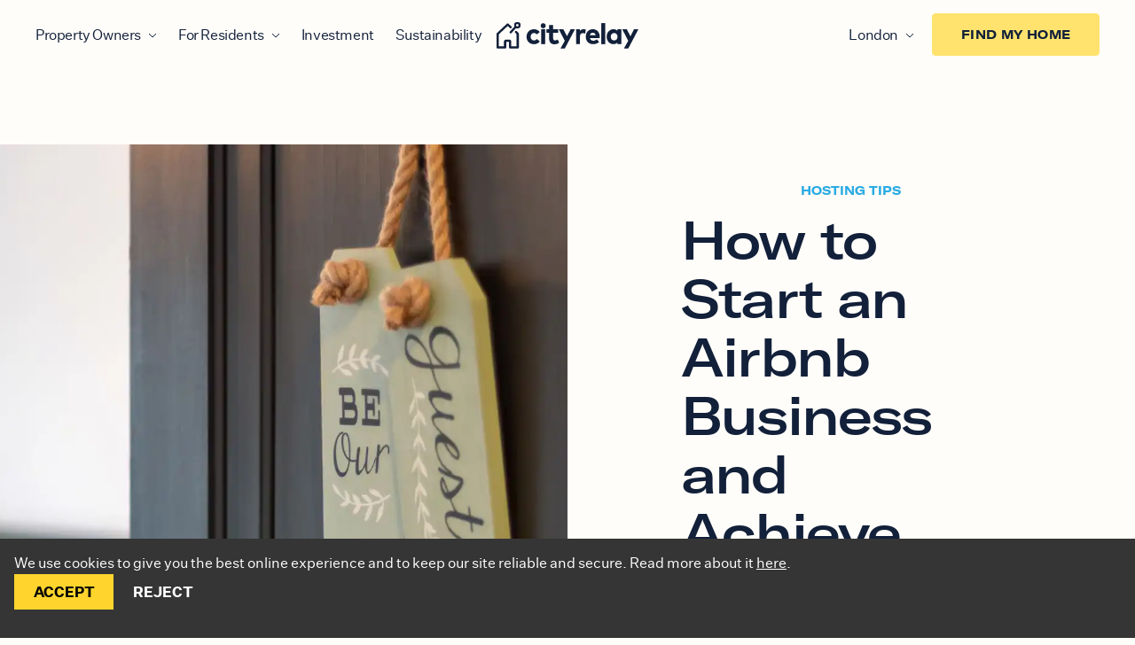

--- FILE ---
content_type: text/html; charset=UTF-8
request_url: https://cityrelay.com/resources/how-to-start-an-airbnb-business-and-achieve-success-in-london/
body_size: 50759
content:
<!DOCTYPE html><html lang="en-GB"><head><meta charset="utf-8"><meta http-equiv="x-ua-compatible" content="ie=edge"><meta name="viewport" content="width=device-width,initial-scale=1,shrink-to-fit=no"><link rel="apple-touch-icon" sizes="180x180" href="/favicons/apple-touch-icon.png"><link rel="icon" type="image/png" sizes="32x32" href="/favicons/favicon-32x32.png"><link rel="icon" type="image/png" sizes="16x16" href="/favicons/favicon-16x16.png"><link rel="manifest" href="/favicons/site.webmanifest"><link rel="mask-icon" href="/favicons/safari-pinned-tab.svg" color="#12203a"><link rel="shortcut icon" href="/favicons/favicon.ico"><meta name="msapplication-TileColor" content="#12203a"><meta name="msapplication-config" content="/favicons/browserconfig.xml"><meta name="theme-color" content="#FFFDF9"><script data-react-helmet="true" type="application/ld+json">{"@context":"https://schema.org","@graph":[{"@type":"WebPage","@id":"https://cityrelay.com/resources/how-to-start-an-airbnb-business-and-achieve-success-in-london/","url":"https://cityrelay.com/resources/how-to-start-an-airbnb-business-and-achieve-success-in-london/","name":"How to Start an Airbnb Business to Profit in London - City Relay","isPartOf":{"@id":"https://cityrelay.com/#website"},"primaryImageOfPage":{"@id":"https://cityrelay.com/resources/how-to-start-an-airbnb-business-and-achieve-success-in-london/#primaryimage"},"image":{"@id":"https://cityrelay.com/resources/how-to-start-an-airbnb-business-and-achieve-success-in-london/#primaryimage"},"thumbnailUrl":"/static/7cab33177290c158c578134ba493d69e/Start-an-Airbnb-Business.jpg","datePublished":"2024-04-01T11:00:07+00:00","dateModified":"2024-12-11T08:36:39+00:00","author":{"@id":"https://cityrelay.com/#/schema/person/5a5ac04a518122b28e5b966e3f23b069"},"description":"Learn the essential steps to kickstart your Airbnb business in London. Use this guide to learn how to start an Airbnb amidst the competitive London rental property market.","breadcrumb":{"@id":"https://cityrelay.com/resources/how-to-start-an-airbnb-business-and-achieve-success-in-london/#breadcrumb"},"inLanguage":"en-US","potentialAction":[{"@type":"ReadAction","target":["https://cityrelay.com/resources/how-to-start-an-airbnb-business-and-achieve-success-in-london/"]}]},{"@type":"ImageObject","inLanguage":"en-US","@id":"https://cityrelay.com/resources/how-to-start-an-airbnb-business-and-achieve-success-in-london/#primaryimage","url":"/static/7cab33177290c158c578134ba493d69e/Start-an-Airbnb-Business.jpg","contentUrl":"/static/7cab33177290c158c578134ba493d69e/Start-an-Airbnb-Business.jpg","width":1748,"height":1240},{"@type":"BreadcrumbList","@id":"https://cityrelay.com/resources/how-to-start-an-airbnb-business-and-achieve-success-in-london/#breadcrumb","itemListElement":[{"@type":"ListItem","position":1,"name":"Home","item":"https://cityrelay.com/"},{"@type":"ListItem","position":2,"name":"Residential Resources","item":"https://cityrelay.com/resources/"},{"@type":"ListItem","position":3,"name":"How to Start an Airbnb Business and Achieve Success in London"}]},{"@type":"WebSite","@id":"https://cityrelay.com/#website","url":"https://cityrelay.com/","name":"City Relay","description":"City Relay","potentialAction":[{"@type":"SearchAction","target":{"@type":"EntryPoint","urlTemplate":"https://cityrelay.com/?s={search_term_string}"},"query-input":{"@type":"PropertyValueSpecification","valueRequired":true,"valueName":"search_term_string"}}],"inLanguage":"en-US"},{"@type":"Person","@id":"https://cityrelay.com/#/schema/person/5a5ac04a518122b28e5b966e3f23b069","name":"admin-diana","image":{"@type":"ImageObject","inLanguage":"en-US","@id":"https://cityrelay.com/#/schema/person/image/","url":"https://secure.gravatar.com/avatar/a5893cbf6137ab1f88403184bd448af6887816640e376e812f035bf0fe16cc0b?s=96&d=mm&r=g","contentUrl":"https://secure.gravatar.com/avatar/a5893cbf6137ab1f88403184bd448af6887816640e376e812f035bf0fe16cc0b?s=96&d=mm&r=g","caption":"admin-diana"},"url":"https://cityrelay.com/resources/author/admin-diana/"}]}</script><meta data-react-helmet="true" name="twitter:image" content="https://cityrelay.com/static/7cab33177290c158c578134ba493d69e/Start-an-Airbnb-Business.jpg"><meta data-react-helmet="true" property="og:image:alt" content="City Relay"><meta data-react-helmet="true" property="og:image:type" content="image/jpg"><meta data-react-helmet="true" property="og:image" content="https://cityrelay.com/static/7cab33177290c158c578134ba493d69e/Start-an-Airbnb-Business.jpg"><meta data-react-helmet="true" property="og:url" content="https://cityrelay.com/resources/how-to-start-an-airbnb-business-and-achieve-success-in-london/"><meta data-react-helmet="true" name="twitter:description" content="Learn the essential steps to kickstart your Airbnb business in London. Use this guide to learn how to start an Airbnb amidst the competitive London rental property market."><meta data-react-helmet="true" name="twitter:title" content="How to Start an Airbnb Business to Profit in London - City Relay"><meta data-react-helmet="true" property="og:type" content="website"><meta data-react-helmet="true" property="og:description" content="Learn the essential steps to kickstart your Airbnb business in London. Use this guide to learn how to start an Airbnb amidst the competitive London rental property market."><meta data-react-helmet="true" property="og:title" content="How to Start an Airbnb Business to Profit in London - City Relay"><meta data-react-helmet="true" name="description" content="Learn the essential steps to kickstart your Airbnb business in London. Use this guide to learn how to start an Airbnb amidst the competitive London rental property market."><meta data-react-helmet="true" name="robots" content="max-snippet:-1, max-image-preview:large, max-video-preview:-1, index, follow"><link data-react-helmet="true" rel="alternate" href="https://cityrelay.com/"><title data-react-helmet="true">How to Start an Airbnb Business to Profit in London - City Relay</title><style data-href="/styles.f2b1701abc77391d5acc.css" data-identity="gatsby-global-css">.inline-gatsby-image-wrapper,.inline-gatsby-image-wrapper span{display:inline-block}/*! tailwindcss v2.2.17 | MIT License | https://tailwindcss.com *//*! modern-normalize v1.1.0 | MIT License | https://github.com/sindresorhus/modern-normalize */html{-webkit-text-size-adjust:100%;line-height:1.15;-moz-tab-size:4;-o-tab-size:4;tab-size:4}body{font-family:system-ui,-apple-system,Segoe UI,Roboto,Helvetica,Arial,sans-serif,Apple Color Emoji,Segoe UI Emoji;margin:0}hr{color:inherit;height:0}abbr[title]{-webkit-text-decoration:underline dotted;text-decoration:underline dotted}b,strong{font-weight:bolder}code,kbd,pre,samp{font-family:ui-monospace,SFMono-Regular,Consolas,Liberation Mono,Menlo,monospace;font-size:1em}small{font-size:80%}sub,sup{font-size:75%;line-height:0;position:relative;vertical-align:baseline}sub{bottom:-.25em}sup{top:-.5em}table{border-color:inherit;text-indent:0}button,input,optgroup,select,textarea{font-family:inherit;font-size:100%;line-height:1.15;margin:0}button,select{text-transform:none}[type=button],[type=reset],[type=submit],button{-webkit-appearance:button}::-moz-focus-inner{border-style:none;padding:0}:-moz-focusring{outline:1px dotted ButtonText}:-moz-ui-invalid{box-shadow:none}legend{padding:0}progress{vertical-align:baseline}::-webkit-inner-spin-button,::-webkit-outer-spin-button{height:auto}[type=search]{-webkit-appearance:textfield;outline-offset:-2px}::-webkit-search-decoration{-webkit-appearance:none}::-webkit-file-upload-button{-webkit-appearance:button;font:inherit}summary{display:list-item}blockquote,dd,dl,figure,h1,h2,h3,h4,h5,h6,hr,p,pre{margin:0}button{background-color:transparent;background-image:none}fieldset,ol,ul{margin:0;padding:0}ol,ul{list-style:none}html{font-family:ui-sans-serif,system-ui,-apple-system,BlinkMacSystemFont,Segoe UI,Roboto,Helvetica Neue,Arial,Noto Sans,sans-serif,Apple Color Emoji,Segoe UI Emoji,Segoe UI Symbol,Noto Color Emoji;line-height:1.5}body{font-family:inherit;line-height:inherit}*,:after,:before{border:0 solid;box-sizing:border-box}hr{border-top-width:1px}img{border-style:solid}textarea{resize:vertical}input:-ms-input-placeholder,textarea:-ms-input-placeholder{color:#a1a1aa;opacity:1}input::placeholder,textarea::placeholder{color:#a1a1aa;opacity:1}[role=button],button{cursor:pointer}:-moz-focusring{outline:auto}table{border-collapse:collapse}h1,h2,h3,h4,h5,h6{font-size:inherit;font-weight:inherit}a{color:inherit;text-decoration:inherit}button,input,optgroup,select,textarea{color:inherit;line-height:inherit;padding:0}code,kbd,pre,samp{font-family:ui-monospace,SFMono-Regular,Menlo,Monaco,Consolas,Liberation Mono,Courier New,monospace}audio,canvas,embed,iframe,img,object,svg,video{display:block;vertical-align:middle}img,video{height:auto;max-width:100%}[hidden]{display:none}*,:after,:before{--tw-translate-x:0;--tw-translate-y:0;--tw-rotate:0;--tw-skew-x:0;--tw-skew-y:0;--tw-scale-x:1;--tw-scale-y:1;--tw-transform:translateX(var(--tw-translate-x)) translateY(var(--tw-translate-y)) rotate(var(--tw-rotate)) skewX(var(--tw-skew-x)) skewY(var(--tw-skew-y)) scaleX(var(--tw-scale-x)) scaleY(var(--tw-scale-y));--tw-ring-inset:var(--tw-empty,/*!*/ /*!*/);--tw-ring-offset-width:0px;--tw-ring-offset-color:#fff;--tw-ring-color:rgba(59,130,246,0.5);--tw-ring-offset-shadow:0 0 #0000;--tw-ring-shadow:0 0 #0000;--tw-shadow:0 0 #0000;--tw-blur:var(--tw-empty,/*!*/ /*!*/);--tw-brightness:var(--tw-empty,/*!*/ /*!*/);--tw-contrast:var(--tw-empty,/*!*/ /*!*/);--tw-grayscale:var(--tw-empty,/*!*/ /*!*/);--tw-hue-rotate:var(--tw-empty,/*!*/ /*!*/);--tw-invert:var(--tw-empty,/*!*/ /*!*/);--tw-saturate:var(--tw-empty,/*!*/ /*!*/);--tw-sepia:var(--tw-empty,/*!*/ /*!*/);--tw-drop-shadow:var(--tw-empty,/*!*/ /*!*/);--tw-filter:var(--tw-blur) var(--tw-brightness) var(--tw-contrast) var(--tw-grayscale) var(--tw-hue-rotate) var(--tw-invert) var(--tw-saturate) var(--tw-sepia) var(--tw-drop-shadow);border-color:currentColor}.container{margin-left:auto;margin-right:auto;padding-left:1rem;padding-right:1rem;width:100%}@media (min-width:480px){.container{max-width:480px}}@media (min-width:640px){.container{max-width:640px;padding-left:2rem;padding-right:2rem}}@media (min-width:768px){.container{max-width:768px}}@media (min-width:1024px){.container{max-width:1024px;padding-left:4rem;padding-right:4rem}}@media (min-width:1280px){.container{max-width:1280px;padding-left:7.5rem;padding-right:7.5rem}}@media (min-width:1536px){.container{max-width:1536px}}.prose{color:#374151;max-width:65ch}.prose [class~=lead]{color:#4b5563;font-size:1.25em;line-height:1.6;margin-bottom:1.2em;margin-top:1.2em}.prose a{color:#111827;font-weight:500;text-decoration:underline}.prose strong{color:#111827;font-weight:600}.prose ol[type=A]{--list-counter-style:upper-alpha}.prose ol[type=a]{--list-counter-style:lower-alpha}.prose ol[type=As]{--list-counter-style:upper-alpha}.prose ol[type=as]{--list-counter-style:lower-alpha}.prose ol[type=I]{--list-counter-style:upper-roman}.prose ol[type=i]{--list-counter-style:lower-roman}.prose ol[type=Is]{--list-counter-style:upper-roman}.prose ol[type=is]{--list-counter-style:lower-roman}.prose ol[type="1"]{--list-counter-style:decimal}.prose ol>li{padding-left:1.75em;position:relative}.prose ol>li:before{color:#6b7280;content:counter(list-item,var(--list-counter-style,decimal)) ".";font-weight:400;left:0;position:absolute}.prose ul>li{padding-left:1.75em;position:relative}.prose ul>li:before{background-color:#d1d5db;border-radius:50%;content:"";height:.375em;left:.25em;position:absolute;top:.6875em;width:.375em}.prose hr{border-color:#e5e7eb;border-top-width:1px;margin-bottom:3em;margin-top:3em}.prose blockquote{border-left-color:#e5e7eb;border-left-width:.25rem;color:#111827;font-style:italic;font-weight:500;margin-bottom:1.6em;margin-top:1.6em;padding-left:1em;quotes:"\201C""\201D""\2018""\2019"}.prose blockquote p:first-of-type:before{content:open-quote}.prose blockquote p:last-of-type:after{content:close-quote}.prose h1{color:#111827;font-size:2.25em;font-weight:800;line-height:1.1111111;margin-bottom:.8888889em;margin-top:0}.prose h2{color:#111827;font-size:1.5em;font-weight:700;line-height:1.3333333;margin-bottom:1em;margin-top:2em}.prose h3{font-size:1.25em;line-height:1.6;margin-bottom:.6em;margin-top:1.6em}.prose h3,.prose h4{color:#111827;font-weight:600}.prose h4{line-height:1.5;margin-bottom:.5em;margin-top:1.5em}.prose figure figcaption{color:#6b7280;font-size:.875em;line-height:1.4285714;margin-top:.8571429em}.prose code{color:#111827;font-size:.875em;font-weight:600}.prose code:after,.prose code:before{content:"`"}.prose a code{color:#111827}.prose pre{background-color:#1f2937;border-radius:.375rem;color:#e5e7eb;font-size:.875em;line-height:1.7142857;margin-bottom:1.7142857em;margin-top:1.7142857em;overflow-x:auto;padding:.8571429em 1.1428571em}.prose pre code{background-color:transparent;border-radius:0;border-width:0;color:inherit;font-family:inherit;font-size:inherit;font-weight:400;line-height:inherit;padding:0}.prose pre code:after,.prose pre code:before{content:none}.prose table{font-size:.875em;line-height:1.7142857;margin-bottom:2em;margin-top:2em;table-layout:auto;text-align:left;width:100%}.prose thead{border-bottom-color:#d1d5db;border-bottom-width:1px;color:#111827;font-weight:600}.prose thead th{padding-bottom:.5714286em;padding-left:.5714286em;padding-right:.5714286em;vertical-align:bottom}.prose tbody tr{border-bottom-color:#e5e7eb;border-bottom-width:1px}.prose tbody tr:last-child{border-bottom-width:0}.prose tbody td{padding:.5714286em;vertical-align:top}.prose{font-size:1rem;line-height:1.75}.prose p{margin-bottom:1.25em;margin-top:1.25em}.prose figure,.prose img,.prose video{margin-bottom:2em;margin-top:2em}.prose figure>*{margin-bottom:0;margin-top:0}.prose h2 code{font-size:.875em}.prose h3 code{font-size:.9em}.prose ol,.prose ul{margin-bottom:1.25em;margin-top:1.25em}.prose li{margin-bottom:.5em;margin-top:.5em}.prose>ul>li p{margin-bottom:.75em;margin-top:.75em}.prose>ul>li>:first-child{margin-top:1.25em}.prose>ul>li>:last-child{margin-bottom:1.25em}.prose>ol>li>:first-child{margin-top:1.25em}.prose>ol>li>:last-child{margin-bottom:1.25em}.prose ol ol,.prose ol ul,.prose ul ol,.prose ul ul{margin-bottom:.75em;margin-top:.75em}.prose h2+*,.prose h3+*,.prose h4+*,.prose hr+*{margin-top:0}.prose thead th:first-child{padding-left:0}.prose thead th:last-child{padding-right:0}.prose tbody td:first-child{padding-left:0}.prose tbody td:last-child{padding-right:0}.prose>:first-child{margin-top:0}.prose>:last-child{margin-bottom:0}.aspect-w-1,.aspect-w-10,.aspect-w-11,.aspect-w-12,.aspect-w-13,.aspect-w-14,.aspect-w-15,.aspect-w-16,.aspect-w-2,.aspect-w-3,.aspect-w-4,.aspect-w-5,.aspect-w-6,.aspect-w-7,.aspect-w-8,.aspect-w-9{padding-bottom:calc(var(--tw-aspect-h)/var(--tw-aspect-w)*100%);position:relative}.aspect-w-10>*,.aspect-w-11>*,.aspect-w-12>*,.aspect-w-13>*,.aspect-w-14>*,.aspect-w-15>*,.aspect-w-16>*,.aspect-w-1>*,.aspect-w-2>*,.aspect-w-3>*,.aspect-w-4>*,.aspect-w-5>*,.aspect-w-6>*,.aspect-w-7>*,.aspect-w-8>*,.aspect-w-9>*{bottom:0;height:100%;left:0;position:absolute;right:0;top:0;width:100%}.aspect-w-1{--tw-aspect-w:1}.aspect-w-2{--tw-aspect-w:2}.aspect-w-3{--tw-aspect-w:3}.aspect-w-4{--tw-aspect-w:4}.aspect-w-5{--tw-aspect-w:5}.aspect-w-6{--tw-aspect-w:6}.aspect-w-7{--tw-aspect-w:7}.aspect-w-8{--tw-aspect-w:8}.aspect-w-9{--tw-aspect-w:9}.aspect-w-10{--tw-aspect-w:10}.aspect-w-11{--tw-aspect-w:11}.aspect-w-12{--tw-aspect-w:12}.aspect-w-13{--tw-aspect-w:13}.aspect-w-14{--tw-aspect-w:14}.aspect-w-15{--tw-aspect-w:15}.aspect-w-16{--tw-aspect-w:16}.aspect-h-1{--tw-aspect-h:1}.aspect-h-5{--tw-aspect-h:5}.aspect-h-7{--tw-aspect-h:7}.aspect-h-8{--tw-aspect-h:8}.aspect-h-10{--tw-aspect-h:10}.aspect-h-12{--tw-aspect-h:12}.aspect-h-16{--tw-aspect-h:16}.sr-only{clip:rect(0,0,0,0);border-width:0;height:1px;margin:-1px;overflow:hidden;padding:0;position:absolute;white-space:nowrap;width:1px}.pointer-events-none{pointer-events:none}.visible{visibility:visible}.invisible{visibility:hidden}.static{position:static}.fixed{position:fixed}.absolute{position:absolute}.\!absolute{position:absolute!important}.relative{position:relative}.sticky{position:-webkit-sticky;position:sticky}.inset-0{bottom:0;left:0;right:0;top:0}.top-0{top:0}.left-0{left:0}.right-0{right:0}.bottom-0{bottom:0}.right-4{right:1rem}.-left-8{left:-2rem}.-right-16{right:-4rem}.top-36{top:9rem}.top-14{top:3.5rem}.-top-20{top:-5rem}.-top-8{top:-2rem}.right-20{right:5rem}.-left-4{left:-1rem}.bottom-auto{bottom:auto}.-top-16{top:-4rem}.right-12{right:3rem}.top-24{top:6rem}.bottom-8{bottom:2rem}.left-12{left:3rem}.top-8{top:2rem}.-top-2{top:-.5rem}.top-full{top:100%}.top-1\/2{top:50%}.top-\[90\%\]{top:90%}.top-\[122\%\]{top:122%}.left-3\/4{left:75%}.left-1\/2{left:50%}.top-\[18px\]{top:18px}.bottom-1\/4{bottom:25%}.bottom-\[90\%\]{bottom:90%}.left-\[calc\(33\.333\%-\.75rem\)\]{left:calc(33.333% - .75rem)}.left-\[calc\(66\.666\%\+\.75rem\)\]{left:calc(66.666% + .75rem)}.top-1\/4{top:25%}.top-\[5px\]{top:5px}.top-\[100\%\]{top:100%}.top-\[calc\(100\%\+7rem\)\]{top:calc(100% + 7rem)}.z-30{z-index:30}.z-10{z-index:10}.z-20{z-index:20}.z-50{z-index:50}.z-0{z-index:0}.z-\[-1\]{z-index:-1}.order-1{order:1}.col-span-12{grid-column:span 12/span 12}.col-span-3{grid-column:span 3/span 3}.col-span-4{grid-column:span 4/span 4}.col-span-1{grid-column:span 1/span 1}.col-span-10{grid-column:span 10/span 10}.col-span-9{grid-column:span 9/span 9}.col-span-2{grid-column:span 2/span 2}.col-span-5{grid-column:span 5/span 5}.col-span-6{grid-column:span 6/span 6}.col-span-8{grid-column:span 8/span 8}.col-start-11{grid-column-start:11}.col-start-8{grid-column-start:8}.col-start-7{grid-column-start:7}.col-start-1{grid-column-start:1}.col-start-4{grid-column-start:4}.col-start-2{grid-column-start:2}.col-start-3{grid-column-start:3}.col-start-5{grid-column-start:5}.my-20{margin-bottom:5rem;margin-top:5rem}.mx-auto{margin-left:auto;margin-right:auto}.my-12{margin-bottom:3rem;margin-top:3rem}.my-6{margin-bottom:1.5rem;margin-top:1.5rem}.my-0{margin-bottom:0;margin-top:0}.\!my-20{margin-bottom:5rem!important;margin-top:5rem!important}.\!my-0{margin-bottom:0!important;margin-top:0!important}.mr-auto{margin-right:auto}.mr-4{margin-right:1rem}.ml-2{margin-left:.5rem}.ml-auto{margin-left:auto}.mt-36{margin-top:9rem}.mb-12{margin-bottom:3rem}.mb-20{margin-bottom:5rem}.mb-4{margin-bottom:1rem}.mb-6{margin-bottom:1.5rem}.mb-8{margin-bottom:2rem}.-ml-6{margin-left:-1.5rem}.-mr-6{margin-right:-1.5rem}.mb-10{margin-bottom:2.5rem}.mb-5{margin-bottom:1.25rem}.mt-4{margin-top:1rem}.mb-7{margin-bottom:1.75rem}.mb-3{margin-bottom:.75rem}.mr-8{margin-right:2rem}.mb-2{margin-bottom:.5rem}.mb-0\.5{margin-bottom:.125rem}.mt-16{margin-top:4rem}.mt-8{margin-top:2rem}.mt-12{margin-top:3rem}.mb-14{margin-bottom:3.5rem}.mt-1{margin-top:.25rem}.mr-1{margin-right:.25rem}.mt-px{margin-top:1px}.mt-2{margin-top:.5rem}.ml-4{margin-left:1rem}.-mt-1{margin-top:-.25rem}.mb-0{margin-bottom:0}.mr-2{margin-right:.5rem}.mt-0{margin-top:0}.mt-5{margin-top:1.25rem}.ml-28{margin-left:7rem}.ml-6{margin-left:1.5rem}.mt-6{margin-top:1.5rem}.mt-10{margin-top:2.5rem}.mb-28{margin-bottom:7rem}.mb-16{margin-bottom:4rem}.mt-auto{margin-top:auto}.mt-40{margin-top:10rem}.mb-32{margin-bottom:8rem}.-ml-8{margin-left:-2rem}.-mr-8{margin-right:-2rem}.mt-20{margin-top:5rem}.-mb-32{margin-bottom:-8rem}.mb-24{margin-bottom:6rem}.-mt-20{margin-top:-5rem}.mr-5{margin-right:1.25rem}.mt-14{margin-top:3.5rem}.mr-12{margin-right:3rem}.ml-8{margin-left:2rem}.ml-20{margin-left:5rem}.mb-2\.5{margin-bottom:.625rem}.\!mb-0{margin-bottom:0!important}.ml-2\.5{margin-left:.625rem}.block{display:block}.inline-block{display:inline-block}.flex{display:flex}.inline-flex{display:inline-flex}.table{display:table}.grid{display:grid}.contents{display:contents}.hidden{display:none}.\!hidden{display:none!important}.h-14{height:3.5rem}.h-auto{height:auto}.h-full{height:100%}.h-5{height:1.25rem}.h-6{height:1.5rem}.h-px{height:1px}.h-16{height:4rem}.\!h-12{height:3rem!important}.h-1\/2{height:50%}.h-1\/3{height:33.333333%}.h-2\/3{height:66.666667%}.h-1\/4{height:25%}.h-3\/4{height:75%}.h-5\/6{height:83.333333%}.h-2{height:.5rem}.h-0{height:0}.h-32{height:8rem}.h-10{height:2.5rem}.h-4{height:1rem}.h-12{height:3rem}.h-44{height:11rem}.h-48{height:12rem}.h-24{height:6rem}.h-8{height:2rem}.h-40{height:10rem}.h-20{height:5rem}.h-7{height:1.75rem}.h-1{height:.25rem}.h-\[120px\]{height:120px}.\!h-14{height:3.5rem!important}.h-\[55px\]{height:55px}.h-0\.5{height:.125rem}.h-\[68\.44px\]{height:68.44px}.h-\[220px\]{height:220px}.\!h-\[150px\]{height:150px!important}.min-h-\[3rem\]{min-height:3rem}.min-h-\[3\.5rem\]{min-height:3.5rem}.w-full{width:100%}.w-32{width:8rem}.w-12{width:3rem}.w-5{width:1.25rem}.w-6{width:1.5rem}.w-24{width:6rem}.w-4{width:1rem}.w-16{width:4rem}.\!w-12{width:3rem!important}.w-2{width:.5rem}.w-3{width:.75rem}.w-8{width:2rem}.w-10{width:2.5rem}.w-screen{width:100vw}.w-fit-content{width:-webkit-fit-content;width:-moz-fit-content;width:fit-content}.w-100{width:25rem}.w-44{width:11rem}.w-20{width:5rem}.w-48{width:12rem}.w-56{width:14rem}.w-40{width:10rem}.w-14{width:3.5rem}.w-px{width:1px}.w-28{width:7rem}.w-60{width:15rem}.w-80{width:20rem}.w-72{width:18rem}.w-64{width:16rem}.w-\[120px\]{width:120px}.w-\[calc\(100\%\+2rem\)\]{width:calc(100% + 2rem)}.w-\[90\%\]{width:90%}.w-1\/6{width:16.666667%}.w-1\/4{width:25%}.w-1\/3{width:33.333333%}.w-4\/5{width:80%}.w-2\/4{width:50%}.\!w-14{width:3.5rem!important}.w-3\/12{width:25%}.w-\[85\.34px\]{width:85.34px}.w-11\/12{width:91.666667%}.min-w-\[15em\]{min-width:15em}.max-w-xl{max-width:36rem}.max-w-5xl{max-width:64rem}.max-w-xs{max-width:20rem}.max-w-md{max-width:28rem}.max-w-lg{max-width:32rem}.max-w-4xl{max-width:56rem}.max-w-2xl{max-width:42rem}.max-w-3xl{max-width:48rem}.max-w-sm{max-width:24rem}.max-w-full{max-width:100%}.max-w-none{max-width:none}.max-w-\[30rem\]{max-width:30rem}.max-w-\[80\%\]{max-width:80%}.max-w-\[16rem\]{max-width:16rem}.max-w-\[15rem\]{max-width:15rem}.flex-auto{flex:1 1 auto}.flex-shrink-0{flex-shrink:0}.flex-grow-0{flex-grow:0}.flex-grow{flex-grow:1}.border-collapse{border-collapse:collapse}.origin-top-right{transform-origin:top right}.-translate-y-10{--tw-translate-y:-2.5rem;transform:var(--tw-transform)}.translate-x-12{--tw-translate-x:3rem;transform:var(--tw-transform)}.-translate-y-1\/2{--tw-translate-y:-50%;transform:var(--tw-transform)}.-translate-y-1\/3{--tw-translate-y:-33.333333%;transform:var(--tw-transform)}.-translate-x-1\/2{--tw-translate-x:-50%;transform:var(--tw-transform)}.\!-translate-y-10{--tw-translate-y:-2.5rem!important}.\!-translate-y-10,.\!-translate-y-8{transform:var(--tw-transform)!important}.\!-translate-y-8{--tw-translate-y:-2rem!important}.-translate-y-3\/4{--tw-translate-y:-75%;transform:var(--tw-transform)}.-rotate-90{--tw-rotate:-90deg}.-rotate-90,.rotate-180{transform:var(--tw-transform)}.rotate-180{--tw-rotate:180deg}.rotate-45{--tw-rotate:45deg}.-rotate-45,.rotate-45{transform:var(--tw-transform)}.-rotate-45{--tw-rotate:-45deg}.rotate-90{--tw-rotate:90deg}.rotate-90,.scale-100{transform:var(--tw-transform)}.scale-100{--tw-scale-x:1;--tw-scale-y:1}.transform{transform:var(--tw-transform)}@keyframes spin{to{transform:rotate(1turn)}}.animate-spin{animation:spin 1s linear infinite}.cursor-pointer{cursor:pointer}.resize{resize:both}.appearance-none{-webkit-appearance:none;appearance:none}.grid-flow-row-dense{grid-auto-flow:row dense}.grid-cols-12{grid-template-columns:repeat(12,minmax(0,1fr))}.grid-cols-3{grid-template-columns:repeat(3,minmax(0,1fr))}.grid-cols-1{grid-template-columns:repeat(1,minmax(0,1fr))}.grid-cols-5{grid-template-columns:repeat(5,minmax(0,1fr))}.grid-cols-2{grid-template-columns:repeat(2,minmax(0,1fr))}.flex-row{flex-direction:row}.flex-col{flex-direction:column}.flex-col-reverse{flex-direction:column-reverse}.flex-wrap{flex-wrap:wrap}.items-start{align-items:flex-start}.items-end{align-items:flex-end}.items-center{align-items:center}.justify-end{justify-content:flex-end}.justify-center{justify-content:center}.justify-between{justify-content:space-between}.justify-around{justify-content:space-around}.gap-8{gap:2rem}.gap-4{gap:1rem}.gap-2{gap:.5rem}.gap-1{gap:.25rem}.gap-6{gap:1.5rem}.gap-7{gap:1.75rem}.gap-3{gap:.75rem}.gap-y-8{row-gap:2rem}.gap-y-6{row-gap:1.5rem}.gap-y-16{row-gap:4rem}.gap-y-10{row-gap:2.5rem}.gap-x-4{column-gap:1rem}.gap-y-12{row-gap:3rem}.gap-y-20{row-gap:5rem}.gap-y-4{row-gap:1rem}.space-x-2>:not([hidden])~:not([hidden]){--tw-space-x-reverse:0;margin-left:calc(.5rem*(1 - var(--tw-space-x-reverse)));margin-right:calc(.5rem*var(--tw-space-x-reverse))}.space-y-6>:not([hidden])~:not([hidden]){--tw-space-y-reverse:0;margin-bottom:calc(1.5rem*var(--tw-space-y-reverse));margin-top:calc(1.5rem*(1 - var(--tw-space-y-reverse)))}.space-y-4>:not([hidden])~:not([hidden]){--tw-space-y-reverse:0;margin-bottom:calc(1rem*var(--tw-space-y-reverse));margin-top:calc(1rem*(1 - var(--tw-space-y-reverse)))}.space-y-10>:not([hidden])~:not([hidden]){--tw-space-y-reverse:0;margin-bottom:calc(2.5rem*var(--tw-space-y-reverse));margin-top:calc(2.5rem*(1 - var(--tw-space-y-reverse)))}.space-x-4>:not([hidden])~:not([hidden]){--tw-space-x-reverse:0;margin-left:calc(1rem*(1 - var(--tw-space-x-reverse)));margin-right:calc(1rem*var(--tw-space-x-reverse))}.space-x-6>:not([hidden])~:not([hidden]){--tw-space-x-reverse:0;margin-left:calc(1.5rem*(1 - var(--tw-space-x-reverse)));margin-right:calc(1.5rem*var(--tw-space-x-reverse))}.space-y-7>:not([hidden])~:not([hidden]){--tw-space-y-reverse:0;margin-bottom:calc(1.75rem*var(--tw-space-y-reverse));margin-top:calc(1.75rem*(1 - var(--tw-space-y-reverse)))}.space-y-3>:not([hidden])~:not([hidden]){--tw-space-y-reverse:0;margin-bottom:calc(.75rem*var(--tw-space-y-reverse));margin-top:calc(.75rem*(1 - var(--tw-space-y-reverse)))}.space-y-1>:not([hidden])~:not([hidden]){--tw-space-y-reverse:0;margin-bottom:calc(.25rem*var(--tw-space-y-reverse));margin-top:calc(.25rem*(1 - var(--tw-space-y-reverse)))}.space-x-5>:not([hidden])~:not([hidden]){--tw-space-x-reverse:0;margin-left:calc(1.25rem*(1 - var(--tw-space-x-reverse)));margin-right:calc(1.25rem*var(--tw-space-x-reverse))}.space-y-8>:not([hidden])~:not([hidden]){--tw-space-y-reverse:0;margin-bottom:calc(2rem*var(--tw-space-y-reverse));margin-top:calc(2rem*(1 - var(--tw-space-y-reverse)))}.space-x-3>:not([hidden])~:not([hidden]){--tw-space-x-reverse:0;margin-left:calc(.75rem*(1 - var(--tw-space-x-reverse)));margin-right:calc(.75rem*var(--tw-space-x-reverse))}.space-x-12>:not([hidden])~:not([hidden]){--tw-space-x-reverse:0;margin-left:calc(3rem*(1 - var(--tw-space-x-reverse)));margin-right:calc(3rem*var(--tw-space-x-reverse))}.space-y-20>:not([hidden])~:not([hidden]){--tw-space-y-reverse:0;margin-bottom:calc(5rem*var(--tw-space-y-reverse));margin-top:calc(5rem*(1 - var(--tw-space-y-reverse)))}.space-y-12>:not([hidden])~:not([hidden]){--tw-space-y-reverse:0;margin-bottom:calc(3rem*var(--tw-space-y-reverse));margin-top:calc(3rem*(1 - var(--tw-space-y-reverse)))}.space-x-8>:not([hidden])~:not([hidden]){--tw-space-x-reverse:0;margin-left:calc(2rem*(1 - var(--tw-space-x-reverse)));margin-right:calc(2rem*var(--tw-space-x-reverse))}.space-x-1>:not([hidden])~:not([hidden]){--tw-space-x-reverse:0;margin-left:calc(.25rem*(1 - var(--tw-space-x-reverse)));margin-right:calc(.25rem*var(--tw-space-x-reverse))}.\!space-y-8>:not([hidden])~:not([hidden]){--tw-space-y-reverse:0!important;margin-bottom:calc(2rem*var(--tw-space-y-reverse))!important;margin-top:calc(2rem*(1 - var(--tw-space-y-reverse)))!important}.self-center{align-self:center}.justify-self-center{justify-self:center}.overflow-auto{overflow:auto}.overflow-hidden{overflow:hidden}.overflow-x-auto{overflow-x:auto}.whitespace-normal{white-space:normal}.whitespace-nowrap{white-space:nowrap}.break-words{overflow-wrap:break-word}.rounded-full{border-radius:9999px}.rounded-md{border-radius:.375rem}.rounded{border-radius:.25rem}.rounded-2xl{border-radius:1rem}.border{border-width:1px}.border-b{border-bottom-width:1px}.border-t{border-top-width:1px}.border-b-4{border-bottom-width:4px}.border-t-0{border-top-width:0}.border-black{--tw-border-opacity:1;border-color:rgba(0,0,0,var(--tw-border-opacity))}.border-white{--tw-border-opacity:1;border-color:rgba(255,255,255,var(--tw-border-opacity))}.border-grey{--tw-border-opacity:1;border-color:rgba(234,238,243,var(--tw-border-opacity))}.border-navy{--tw-border-opacity:1;border-color:rgba(18,32,58,var(--tw-border-opacity))}.border-blue{--tw-border-opacity:1;border-color:rgba(43,171,227,var(--tw-border-opacity))}.border-error{--tw-border-opacity:1;border-color:rgba(239,86,76,var(--tw-border-opacity))}.border-transparent{border-color:transparent}.\!border-error{--tw-border-opacity:1!important;border-color:rgba(239,86,76,var(--tw-border-opacity))!important}.border-\[\#EFEEEA\]{--tw-border-opacity:1;border-color:rgba(239,238,234,var(--tw-border-opacity))}.border-\[\#ff0000\]{--tw-border-opacity:1;border-color:rgba(255,0,0,var(--tw-border-opacity))}.border-b-yellow{--tw-border-opacity:1;border-bottom-color:rgba(249,220,114,var(--tw-border-opacity))}.border-b-navy{--tw-border-opacity:1;border-bottom-color:rgba(18,32,58,var(--tw-border-opacity))}.border-r-navy{--tw-border-opacity:1;border-right-color:rgba(18,32,58,var(--tw-border-opacity))}.border-b-error{--tw-border-opacity:1;border-bottom-color:rgba(239,86,76,var(--tw-border-opacity))}.border-b-\[\#D1D7E0\]{--tw-border-opacity:1;border-bottom-color:rgba(209,215,224,var(--tw-border-opacity))}.border-t-\[\#EFEEEA\]{--tw-border-opacity:1;border-top-color:rgba(239,238,234,var(--tw-border-opacity))}.border-b-\[\#EFEEEA\]{--tw-border-opacity:1;border-bottom-color:rgba(239,238,234,var(--tw-border-opacity))}.border-l-\[\#EFEEEA\]{--tw-border-opacity:1;border-left-color:rgba(239,238,234,var(--tw-border-opacity))}.border-opacity-5{--tw-border-opacity:0.05}.border-opacity-30{--tw-border-opacity:0.3}.border-opacity-40{--tw-border-opacity:0.4}.border-opacity-10{--tw-border-opacity:0.1}.border-opacity-20{--tw-border-opacity:0.2}.bg-sand-light{--tw-bg-opacity:1;background-color:rgba(255,253,249,var(--tw-bg-opacity))}.bg-navy-dark{--tw-bg-opacity:1;background-color:rgba(6,18,42,var(--tw-bg-opacity))}.bg-transparent{background-color:transparent}.bg-yellow{--tw-bg-opacity:1;background-color:rgba(249,220,114,var(--tw-bg-opacity))}.bg-sand{--tw-bg-opacity:1;background-color:rgba(248,245,236,var(--tw-bg-opacity))}.bg-navy{--tw-bg-opacity:1;background-color:rgba(18,32,58,var(--tw-bg-opacity))}.bg-rose{--tw-bg-opacity:1;background-color:rgba(248,236,222,var(--tw-bg-opacity))}.bg-white{--tw-bg-opacity:1;background-color:rgba(255,255,255,var(--tw-bg-opacity))}.bg-seafoam{--tw-bg-opacity:1;background-color:rgba(218,232,238,var(--tw-bg-opacity))}.bg-error{--tw-bg-opacity:1;background-color:rgba(239,86,76,var(--tw-bg-opacity))}.bg-blue{--tw-bg-opacity:1;background-color:rgba(43,171,227,var(--tw-bg-opacity))}.bg-policy-container{--tw-bg-opacity:1;background-color:rgba(53,53,53,var(--tw-bg-opacity))}.\!bg-white{--tw-bg-opacity:1!important;background-color:rgba(255,255,255,var(--tw-bg-opacity))!important}.\!bg-transparent{background-color:transparent!important}.\!bg-yellow{--tw-bg-opacity:1!important;background-color:rgba(249,220,114,var(--tw-bg-opacity))!important}.bg-opacity-30{--tw-bg-opacity:0.3}.bg-opacity-10{--tw-bg-opacity:0.1}.bg-opacity-60{--tw-bg-opacity:0.6}.bg-gradient-to-b{background-image:linear-gradient(to bottom,var(--tw-gradient-stops))}.bg-gradient-to-r{background-image:linear-gradient(to right,var(--tw-gradient-stops))}.from-navy{--tw-gradient-from:#12203a;--tw-gradient-stops:var(--tw-gradient-from),var(--tw-gradient-to,rgba(18,32,58,0))}.fill-current{fill:currentColor}.object-cover{-o-object-fit:cover;object-fit:cover}.p-3{padding:.75rem}.p-10{padding:2.5rem}.p-5{padding:1.25rem}.p-16{padding:4rem}.p-4{padding:1rem}.p-2{padding:.5rem}.p-6{padding:1.5rem}.px-5{padding-left:1.25rem;padding-right:1.25rem}.\!py-4{padding-bottom:1rem!important;padding-top:1rem!important}.py-1{padding-bottom:.25rem;padding-top:.25rem}.px-6{padding-left:1.5rem;padding-right:1.5rem}.py-4{padding-bottom:1rem;padding-top:1rem}.py-8{padding-bottom:2rem;padding-top:2rem}.py-20{padding-bottom:5rem;padding-top:5rem}.py-12{padding-bottom:3rem;padding-top:3rem}.py-16{padding-bottom:4rem;padding-top:4rem}.py-2{padding-bottom:.5rem;padding-top:.5rem}.py-3{padding-bottom:.75rem;padding-top:.75rem}.px-0{padding-left:0;padding-right:0}.py-5{padding-bottom:1.25rem;padding-top:1.25rem}.px-3{padding-left:.75rem;padding-right:.75rem}.py-7{padding-bottom:1.75rem;padding-top:1.75rem}.px-8{padding-left:2rem;padding-right:2rem}.px-20{padding-left:5rem;padding-right:5rem}.px-4{padding-left:1rem;padding-right:1rem}.px-10{padding-left:2.5rem;padding-right:2.5rem}.py-32{padding-bottom:8rem;padding-top:8rem}.py-40{padding-bottom:10rem;padding-top:10rem}.py-24{padding-bottom:6rem;padding-top:6rem}.px-12{padding-left:3rem;padding-right:3rem}.py-48{padding-bottom:12rem;padding-top:12rem}.py-28{padding-bottom:7rem;padding-top:7rem}.py-10{padding-bottom:2.5rem;padding-top:2.5rem}.py-0{padding-bottom:0;padding-top:0}.py-3\.5{padding-bottom:.875rem;padding-top:.875rem}.py-1\.5{padding-bottom:.375rem;padding-top:.375rem}.\!py-0{padding-bottom:0!important;padding-top:0!important}.py-2\.5{padding-bottom:.625rem;padding-top:.625rem}.pt-24{padding-top:6rem}.pb-10{padding-bottom:2.5rem}.pt-10{padding-top:2.5rem}.pl-2{padding-left:.5rem}.pb-8{padding-bottom:2rem}.pt-48{padding-top:12rem}.pt-28{padding-top:7rem}.pb-24{padding-bottom:6rem}.pb-16{padding-bottom:4rem}.pl-4{padding-left:1rem}.pl-8{padding-left:2rem}.pr-8{padding-right:2rem}.pt-8{padding-top:2rem}.pl-10{padding-left:2.5rem}.pl-16{padding-left:4rem}.pb-9{padding-bottom:2.25rem}.pl-5{padding-left:1.25rem}.pb-20{padding-bottom:5rem}.pt-20{padding-top:5rem}.pb-0{padding-bottom:0}.pr-0{padding-right:0}.pt-32{padding-top:8rem}.pb-44{padding-bottom:11rem}.pt-14{padding-top:3.5rem}.pb-32{padding-bottom:8rem}.pt-0{padding-top:0}.text-left{text-align:left}.text-center{text-align:center}.align-middle{vertical-align:middle}.font-heading{font-family:GT America Extended,system-ui,-apple-system,Segoe UI,Roboto,Helvetica,Arial,sans-serif,Apple Color Emoji,Segoe UI Emoji}.font-body{font-family:Untitled Sans,system-ui,-apple-system,Segoe UI,Roboto,Helvetica,Arial,sans-serif,Apple Color Emoji,Segoe UI Emoji}.text-sm{font-size:.875rem;line-height:1.25rem}.\!text-sm{font-size:.875rem!important;line-height:1.25rem!important}.text-xs{font-size:.75rem;line-height:1rem}.text-xl{font-size:1.25rem;line-height:1.75rem}.text-2xl{font-size:1.5rem;line-height:2rem}.text-base{font-size:1rem;line-height:1.5rem}.text-4xl{font-size:2.25rem;line-height:2.5rem}.text-lg{font-size:1.125rem;line-height:1.75rem}.text-3xl{font-size:1.875rem;line-height:2.25rem}.\!text-xl{font-size:1.25rem!important;line-height:1.75rem!important}.text-\[12px\]{font-size:12px}.font-bold{font-weight:700}.font-medium{font-weight:500}.font-normal{font-weight:400}.font-semibold{font-weight:600}.\!font-normal{font-weight:400!important}.uppercase{text-transform:uppercase}.leading-none{line-height:1}.tracking-tight{letter-spacing:-.025em}.tracking-wide{letter-spacing:.025em}.text-navy{--tw-text-opacity:1;color:rgba(18,32,58,var(--tw-text-opacity))}.text-current{color:currentColor}.text-white{--tw-text-opacity:1;color:rgba(255,255,255,var(--tw-text-opacity))}.text-blue{--tw-text-opacity:1;color:rgba(43,171,227,var(--tw-text-opacity))}.text-navy-dark{--tw-text-opacity:1;color:rgba(6,18,42,var(--tw-text-opacity))}.text-black{--tw-text-opacity:1;color:rgba(0,0,0,var(--tw-text-opacity))}.text-error{--tw-text-opacity:1;color:rgba(239,86,76,var(--tw-text-opacity))}.\!text-navy{color:rgba(18,32,58,var(--tw-text-opacity))!important}.\!text-blue,.\!text-navy{--tw-text-opacity:1!important}.\!text-blue{color:rgba(43,171,227,var(--tw-text-opacity))!important}.text-opacity-50{--tw-text-opacity:0.5}.text-opacity-80{--tw-text-opacity:0.8}.text-opacity-30{--tw-text-opacity:0.3}.text-opacity-40{--tw-text-opacity:0.4}.text-opacity-70{--tw-text-opacity:0.7}.text-opacity-60{--tw-text-opacity:0.6}.\!text-opacity-100{--tw-text-opacity:1!important}.underline{text-decoration:underline}.opacity-80{opacity:.8}.opacity-40{opacity:.4}.opacity-30{opacity:.3}.opacity-50{opacity:.5}.opacity-100{opacity:1}.opacity-0{opacity:0}.opacity-25{opacity:.25}.opacity-10{opacity:.1}.opacity-75{opacity:.75}.shadow-box{--tw-shadow:4px 4px 4px rgba(0,0,0,0.25)}.shadow-box,.shadow-boxfirst{box-shadow:var(--tw-ring-offset-shadow,0 0 #0000),var(--tw-ring-shadow,0 0 #0000),var(--tw-shadow)}.shadow-boxfirst{--tw-shadow:0px 4px 0px 0px rgba(0,0,0,0.25)}.shadow-boxsec{--tw-shadow:4px 4px 4px 0px rgba(0,0,0,0.25);box-shadow:var(--tw-ring-offset-shadow,0 0 #0000),var(--tw-ring-shadow,0 0 #0000),var(--tw-shadow)}.outline-none{outline:2px solid transparent;outline-offset:2px}.ring-1{--tw-ring-offset-shadow:var(--tw-ring-inset) 0 0 0 var(--tw-ring-offset-width) var(--tw-ring-offset-color);--tw-ring-shadow:var(--tw-ring-inset) 0 0 0 calc(1px + var(--tw-ring-offset-width)) var(--tw-ring-color)}.ring,.ring-1{box-shadow:var(--tw-ring-offset-shadow),var(--tw-ring-shadow),var(--tw-shadow,0 0 #0000)}.ring{--tw-ring-offset-shadow:var(--tw-ring-inset) 0 0 0 var(--tw-ring-offset-width) var(--tw-ring-offset-color);--tw-ring-shadow:var(--tw-ring-inset) 0 0 0 calc(3px + var(--tw-ring-offset-width)) var(--tw-ring-color)}.ring-black{--tw-ring-opacity:1;--tw-ring-color:rgba(0,0,0,var(--tw-ring-opacity))}.ring-opacity-5{--tw-ring-opacity:0.05}.drop-shadow-sm{--tw-drop-shadow:drop-shadow(0 1px 1px rgba(0,0,0,0.05))}.drop-shadow-sm,.filter{filter:var(--tw-filter)}.transition-colors{transition-duration:.15s;transition-property:background-color,border-color,color,fill,stroke;transition-timing-function:cubic-bezier(.4,0,.2,1)}.transition-all{transition-duration:.15s;transition-property:all;transition-timing-function:cubic-bezier(.4,0,.2,1)}.transition-transform{transition-duration:.15s;transition-property:transform;transition-timing-function:cubic-bezier(.4,0,.2,1)}.transition-opacity{transition-duration:.15s;transition-property:opacity;transition-timing-function:cubic-bezier(.4,0,.2,1)}.transition{transition-duration:.15s;transition-property:background-color,border-color,color,fill,stroke,opacity,box-shadow,transform,filter,-webkit-backdrop-filter;transition-property:background-color,border-color,color,fill,stroke,opacity,box-shadow,transform,filter,backdrop-filter;transition-property:background-color,border-color,color,fill,stroke,opacity,box-shadow,transform,filter,backdrop-filter,-webkit-backdrop-filter;transition-timing-function:cubic-bezier(.4,0,.2,1)}.duration-300{transition-duration:.3s}.duration-200{transition-duration:.2s}.duration-700{transition-duration:.7s}.duration-500{transition-duration:.5s}.ease-in-out{transition-timing-function:cubic-bezier(.4,0,.2,1)}@font-face{font-display:swap;font-family:GT America Extended;font-style:normal;font-weight:700;src:url(/static/gt-america-extended-bold-5965e2f50652b4d2343a5082bfcc6ffc.woff2) format("woff2"),url(/static/gt-america-extended-bold-3ae0891b3c6569880d5a9c9a3dac84da.woff) format("woff")}@font-face{font-display:swap;font-family:GT America Extended;font-style:normal;font-weight:500;src:url(/static/gt-america-extended-medium-d2c9dec5ea6fb9d5f599ffb746b48bf8.woff2) format("woff2"),url(/static/gt-america-extended-medium-3f4d1a8660ea9a4e783611ee4c94b682.woff) format("woff")}@font-face{font-display:swap;font-family:GT America Extended;font-style:normal;font-weight:400;src:url(/static/gt-america-extended-regular-b6e4c8065ad92afbebf86ad16ab46da8.woff2) format("woff2"),url(/static/gt-america-extended-regular-f2a170de18ac84867b31332c76c53881.woff) format("woff")}@font-face{font-display:swap;font-family:Untitled Sans;font-style:normal;font-weight:700;src:url(/static/untitled-sans-bold-e15f7028ad932b5a998897be41c6a1a5.woff2) format("woff2"),url(/static/untitled-sans-bold-b10899ba8ce2852837e02958956b4880.woff) format("woff")}@font-face{font-display:swap;font-family:Untitled Sans;font-style:normal;font-weight:500;src:url(/static/untitled-sans-medium-1dea10805c1eb54505b167b43ada4d35.woff2) format("woff2"),url(/static/untitled-sans-medium-b1109d010b08e30a8550109aceacf629.woff) format("woff")}@font-face{font-display:swap;font-family:Untitled Sans;font-style:normal;font-weight:400;src:url(/static/untitled-sans-regular-6f24871ec9ab8f1988a0955f3750a33c.woff2) format("woff2"),url(/static/untitled-sans-regular-b906d638b0c89874821d4990d5def64c.woff) format("woff")}html{scroll-behavior:smooth;scroll-padding:150px 0 0 0}.overflow-x-auto::-webkit-scrollbar{background:0 0!important;height:0!important;width:0!important}body,html{--tw-text-opacity:1;-webkit-font-smoothing:antialiased;-moz-osx-font-smoothing:grayscale;color:rgba(18,32,58,var(--tw-text-opacity));font-family:Untitled Sans,system-ui,-apple-system,Segoe UI,Roboto,Helvetica,Arial,sans-serif,Apple Color Emoji,Segoe UI Emoji;line-height:1.5}@media (min-width:768px){body,html{line-height:1.625}}.intro-title,.text-h1,.text-h1-small,.text-h2,.text-h3,.text-h4,.text-h5{font-family:GT America Extended,system-ui,-apple-system,Segoe UI,Roboto,Helvetica,Arial,sans-serif,Apple Color Emoji,Segoe UI Emoji;font-weight:500;letter-spacing:-.03em}.text-h1{font-size:2.75rem;line-height:1.1}@media(min-width:30rem){.text-h1{font-size:calc(1.86765rem + 2.94118vw)}}@media(min-width:64rem){.text-h1{font-size:3.75rem}}.text-h1-small{font-size:2.75rem;line-height:1.1}@media(min-width:30rem){.text-h1-small{font-size:calc(2.19853rem + 1.83824vw)}}@media(min-width:64rem){.text-h1-small{font-size:3.375rem}}.intro-title,.text-h2{font-size:2rem;line-height:1.1}@media(min-width:30rem){.intro-title,.text-h2{font-size:calc(1.33824rem + 2.20588vw)}}@media(min-width:64rem){.intro-title,.text-h2{font-size:2.75rem}}.text-h3{font-size:1.875rem;line-height:1.2}@media(min-width:30rem){.text-h3{font-size:calc(1.54412rem + 1.10294vw)}}@media(min-width:64rem){.text-h3{font-size:2.25rem}}.text-h4{font-size:1.5rem;line-height:1.25}@media(min-width:30rem){.text-h4{font-size:calc(1.38971rem + .36765vw)}}@media(min-width:64rem){.text-h4{font-size:1.625rem}}.text-h5{font-size:1.125rem;line-height:1.4}@media(min-width:30rem){.text-h5{font-size:calc(1.01471rem + .36765vw)}}@media(min-width:64rem){.text-h5{font-size:1.25rem}}.text-h6{font-family:GT America Extended,system-ui,-apple-system,Segoe UI,Roboto,Helvetica,Arial,sans-serif,Apple Color Emoji,Segoe UI Emoji;font-size:.875rem;font-weight:700;line-height:1.14;text-transform:uppercase}.text-body-large{font-size:1.125rem;line-height:1.5}@media(min-width:30rem){.text-body-large{font-size:calc(1.01471rem + .36765vw)}}@media(min-width:64rem){.text-body-large{font-size:1.25rem}}.prose{color:currentColor}.prose p,.prose span{font-family:Untitled Sans,"system-ui",-apple-system,Segoe UI,Roboto,Helvetica,Arial,"sans-serif",Apple Color Emoji,Segoe UI Emoji!important}.prose h1,.prose h2,.prose h3,.prose h4,.prose h5,.prose h6{font-family:GT America Extended,system-ui,-apple-system,Segoe UI,Roboto,Helvetica,Arial,sans-serif,Apple Color Emoji,Segoe UI Emoji;font-weight:500;letter-spacing:-.01em;line-height:1.3}.prose h2{font-size:1.625rem}.prose h3{font-size:1.25rem;line-height:1.4}.prose p{--tw-text-opacity:0.8;color:currentColor}.prose .inline-gatsby-image-wrapper{display:block;width:100%!important}.prose img{width:100%}@media (min-width:768px){.prose img{margin:4rem 0 4rem -3rem;max-width:none;width:calc(100% + 6rem)!important}}@media (min-width:1024px){.prose img{margin:4rem 0 4rem -5rem;width:calc(100% + 10rem)!important}}@media (min-width:1280px){.prose img{margin:4rem 0 4rem -9rem;width:calc(100% + 18rem)!important}}.prose blockquote{--tw-border-opacity:1;border-left-color:rgba(249,220,114,var(--tw-border-opacity));border-left-width:2px;font-style:normal;font-weight:400;padding-left:1rem}.prose blockquote p{font-family:Untitled Sans,system-ui,-apple-system,Segoe UI,Roboto,Helvetica,Arial,sans-serif,Apple Color Emoji,Segoe UI Emoji;font-size:1rem;line-height:1.5rem}.prose blockquote p:after,.prose blockquote p:before{display:none}.prose a{--tw-text-opacity:1;color:rgba(43,171,227,var(--tw-text-opacity))}.prose .btn{--tw-text-opacity:1;color:rgba(18,32,58,var(--tw-text-opacity));font-family:GT America Extended,system-ui,-apple-system,Segoe UI,Roboto,Helvetica,Arial,sans-serif,Apple Color Emoji,Segoe UI Emoji;font-weight:700;text-decoration:none!important}.intro-title{font-size:1.5rem}@media(min-width:30rem){.intro-title{font-size:calc(.39706rem + 3.67647vw)}}@media(min-width:64rem){.intro-title{font-size:2.75rem}}.testimonial-quote.text-h3{font-size:1.125rem}@media(min-width:30rem){.testimonial-quote.text-h3{font-size:calc(.13235rem + 3.30882vw)}}@media(min-width:64rem){.testimonial-quote.text-h3{font-size:2.25rem}}.testimonial-quote.text-h4{font-size:1.125rem}@media(min-width:30rem){.testimonial-quote.text-h4{font-size:calc(.68382rem + 1.47059vw)}}@media(min-width:64rem){.testimonial-quote.text-h4{font-size:1.625rem}}.quote-text{font-size:1.5rem}@media(min-width:30rem){.quote-text{font-size:calc(.83824rem + 2.20588vw)}}@media(min-width:64rem){.quote-text{font-size:2.25rem}}input{border-radius:0}input[type=checkbox]:checked{--tw-text-opacity:1;background-image:url("data:image/svg+xml;charset=utf-8,%3Csvg xmlns='http://www.w3.org/2000/svg' width='18' height='18' fill='none' viewBox='0 0 18 18'%3E%3Cpath fill='currentColor' d='M16.063.67 5.6 12.171 2.563 9.866H.875L5.6 17.544 17.75.67h-1.688Z'/%3E%3C/svg%3E");background-position:50%;background-repeat:no-repeat;background-size:70%;color:rgba(255,255,255,var(--tw-text-opacity))}select{-webkit-appearance:none;appearance:none;background-image:url("data:image/svg+xml;charset=utf-8,%3Csvg xmlns='http://www.w3.org/2000/svg' width='14' height='8' fill='none' viewBox='0 0 14 8'%3E%3Cpath stroke='currentColor' d='m1 1 6 6 6-6'/%3E%3C/svg%3E");background-position:calc(100% - 1rem) 50%;border-radius:0;cursor:pointer}.heading-select,select{background-repeat:no-repeat;background-size:.875rem}.heading-select{background-image:url("data:image/svg+xml;charset=utf-8,%3Csvg xmlns='http://www.w3.org/2000/svg' width='16' height='11' fill='none' viewBox='0 0 16 11'%3E%3Cpath stroke='%2312203A' stroke-width='3' d='m2 2 6 6 6-6'/%3E%3C/svg%3E");background-position:right .25rem center}input[type=radio]{position:relative;transition-property:background-color,border-color,color,fill,stroke;transition-timing-function:cubic-bezier(.4,0,.2,1)}input[type=radio],input[type=radio]:after{transition-duration:.15s;transition-duration:.2s}input[type=radio]:after{--tw-bg-opacity:1;background-color:rgba(255,255,255,var(--tw-bg-opacity));border-radius:9999px;bottom:.25rem;content:"";left:.25rem;opacity:0;position:absolute;right:.25rem;top:.25rem;transition-property:opacity;transition-timing-function:cubic-bezier(.4,0,.2,1)}input[type=radio]:checked:after{opacity:1}label a{text-decoration:underline;transition-duration:.15s;transition-duration:.2s;transition-property:opacity;transition-timing-function:cubic-bezier(.4,0,.2,1)}label a:hover{opacity:.5}.find-select{background-image:url("data:image/svg+xml;charset=utf-8,%3Csvg xmlns='http://www.w3.org/2000/svg' width='14' height='8' fill='none' viewBox='0 0 14 8'%3E%3Cpath stroke='currentColor' d='m1 1 6 6 6-6'/%3E%3C/svg%3E"),url(/neighbourhood.png);background-position:calc(100% - 1rem) 50%,left 1.25rem center;background-repeat:no-repeat,no-repeat;background-size:.875rem auto,2rem;padding-left:4rem}.postcode-input{background-image:url(/bed.png);background-position:left 1.25rem center;background-repeat:no-repeat;background-size:2rem;padding-left:4rem}@media (min-width:640px){.postcode-input{max-width:15rem}}.newsletter-input:-webkit-autofill,.newsletter-input:-webkit-autofill:focus,.newsletter-input:-webkit-autofill:hover{-webkit-text-fill-color:#fff;-webkit-transition:background-color 5000s ease-in-out 0s;transition:background-color 5000s ease-in-out 0s}.burger{height:3rem;margin-right:-.5rem;position:relative;width:3rem}.burger--white span{background-color:#fff!important}.burger span{--tw-translate-y:-50%;--tw-translate-x:-50%;--tw-bg-opacity:1;background-color:rgba(6,18,42,var(--tw-bg-opacity));height:.125rem;left:50%;position:absolute;top:50%;transform:var(--tw-transform);transform-origin:center;transition-duration:.15s;transition-duration:.3s;transition-property:all;transition-timing-function:cubic-bezier(.4,0,.2,1);width:1.75rem}.burger span:first-of-type{transform:translate(-50%,calc(-50% - .5rem))}.active .burger span:first-of-type{top:70%;transform:translate(-50%,calc(-50% - .5rem)) rotate(45deg)}.burger span:nth-of-type(2){opacity:1}.active .burger span:nth-of-type(2){opacity:0}.burger span:nth-of-type(3){transform:translate(-50%,calc(-50% + .5rem))}.active .burger span:nth-of-type(3){top:70%;transform:translate(-50%,calc(-50% - .5rem)) rotate(-45deg)}.swiper-scrollbar{--tw-bg-opacity:1;background-color:rgba(234,238,243,var(--tw-bg-opacity));border-radius:0;height:1px;left:0;margin-left:auto;margin-right:auto;margin-top:3.5rem;max-width:48rem;order:1;width:100%}.swiper-dark .swiper-scrollbar{--tw-bg-opacity:1;--tw-bg-opacity:0.2;background-color:rgba(255,255,255,var(--tw-bg-opacity))}.swiper-scrollbar .swiper-scrollbar-drag{--tw-bg-opacity:1;background-color:rgba(18,32,58,var(--tw-bg-opacity));border-radius:0;height:.25rem;position:relative;top:-.125rem;transform:var(--tw-transform)}.swiper-dark .swiper-scrollbar .swiper-scrollbar-drag{--tw-bg-opacity:1;background-color:rgba(249,220,114,var(--tw-bg-opacity))}.swiper-pagination-current{--tw-text-opacity:1}.btn,.swiper-pagination-current{color:rgba(18,32,58,var(--tw-text-opacity))}.btn{--tw-border-opacity:1;--tw-bg-opacity:1;--tw-text-opacity:1;align-items:center;background-color:rgba(249,220,114,var(--tw-bg-opacity));border-color:rgba(249,220,114,var(--tw-border-opacity));border-width:1px;cursor:pointer;display:inline-block;display:inline-flex;font-family:GT America Extended,system-ui,-apple-system,Segoe UI,Roboto,Helvetica,Arial,sans-serif,Apple Color Emoji,Segoe UI Emoji;font-size:.875rem;font-weight:700;justify-content:center;letter-spacing:.025em;line-height:1.25rem;outline:2px solid transparent;outline-offset:2px;padding:1rem 1.75rem;text-align:center;text-transform:uppercase;transition-duration:.15s;transition-duration:.2s;transition-property:background-color,border-color,color,fill,stroke;transition-timing-function:cubic-bezier(.4,0,.2,1)}@media (min-width:768px){.btn{padding-bottom:1.5rem;padding-top:1.5rem}}.btn:hover{--tw-border-opacity:1;border-color:rgba(227,195,81,var(--tw-border-opacity))}.btn:hover,.btn:hover .loader:after{--tw-bg-opacity:1;background-color:rgba(227,195,81,var(--tw-bg-opacity))}.btn:focus{--tw-border-opacity:1;border-color:rgba(43,171,227,var(--tw-border-opacity))}.btn:active,.btn:active .loader:after{--tw-bg-opacity:1;background-color:rgba(194,164,54,var(--tw-bg-opacity))}.btn:disabled{--tw-border-opacity:1;--tw-border-opacity:0.3;--tw-bg-opacity:1;--tw-bg-opacity:0.3;--tw-text-opacity:1;--tw-text-opacity:0.5;background-color:rgba(18,32,58,var(--tw-bg-opacity));border-color:rgba(18,32,58,var(--tw-border-opacity));color:rgba(18,32,58,var(--tw-text-opacity))}.btn .loader:after{--tw-bg-opacity:1;background-color:rgba(249,220,114,var(--tw-bg-opacity))}.btn--secondary{--tw-border-opacity:1;--tw-border-opacity:0.2;background-color:transparent;border-color:rgba(18,32,58,var(--tw-border-opacity))}.btn--secondary--inverted{--tw-border-opacity:1;--tw-border-opacity:0.3;--tw-text-opacity:1;border-color:rgba(255,255,255,var(--tw-border-opacity));color:rgba(255,255,255,var(--tw-text-opacity))}.btn--secondary--inverted:hover{--tw-border-opacity:1;--tw-bg-opacity:1;--tw-text-opacity:1;background-color:rgba(255,255,255,var(--tw-bg-opacity));border-color:rgba(255,255,255,var(--tw-border-opacity));color:rgba(18,32,58,var(--tw-text-opacity))}.btn--tertiary{--tw-border-opacity:1;--tw-bg-opacity:1;--tw-text-opacity:1;color:rgba(255,255,255,var(--tw-text-opacity))}.btn--tertiary,.btn--tertiary:hover{background-color:rgba(18,32,58,var(--tw-bg-opacity));border-color:rgba(18,32,58,var(--tw-border-opacity))}.btn--tertiary:hover{--tw-border-opacity:1;--tw-bg-opacity:1}.btn--tertiary .loader:after{--tw-bg-opacity:1;background-color:rgba(18,32,58,var(--tw-bg-opacity))}.btn--inverted{--tw-border-opacity:1;border-color:rgba(255,255,255,var(--tw-border-opacity))}.btn--inverted,.btn--inverted .loader:after{--tw-bg-opacity:1;background-color:rgba(255,255,255,var(--tw-bg-opacity))}.text-link:after,.text-link:before{background-color:currentColor;bottom:0;content:"";height:1px;left:0;opacity:.3;position:absolute;transform:var(--tw-transform);width:100%}.text-link:before{--tw-translate-x:-100%;transform:var(--tw-transform)}.text-link:after{--tw-translate-x:0px;transform:var(--tw-transform)}.text-link:hover:after,.text-link:hover:before{transition-duration:.15s;transition-duration:.5s;transition-property:transform;transition-timing-function:cubic-bezier(.4,0,.2,1)}.text-link:hover:before{--tw-translate-x:0px;transform:var(--tw-transform);transition-delay:.5s}.text-link:hover:after{--tw-translate-x:100%;transform:var(--tw-transform)}.loader{--tw-transform:translate3d(var(--tw-translate-x),var(--tw-translate-y),0) rotate(var(--tw-rotate)) skewX(var(--tw-skew-x)) skewY(var(--tw-skew-y)) scaleX(var(--tw-scale-x)) scaleY(var(--tw-scale-y));animation:load3 1.4s linear infinite;background:linear-gradient(90deg,currentColor 10%,hsla(0,0%,100%,0) 42%);border-radius:9999px;height:1rem;margin-left:1rem;position:relative;width:1rem}.loader:before{border-radius:100% 0 0 0;height:50%;width:50%}.loader:after,.loader:before{background-color:currentColor;content:"";left:0;position:absolute;top:0}.loader:after{border-radius:9999px;bottom:0;height:75%;margin:auto;right:0;transition-duration:.15s;transition-duration:.2s;transition-property:background-color,border-color,color,fill,stroke;transition-timing-function:cubic-bezier(.4,0,.2,1);width:75%}@keyframes load3{0%{transform:rotate(0)}to{transform:rotate(1turn)}}.container{max-width:90rem}.container--wide{max-width:100rem}body,html{--tw-bg-opacity:1;background-color:rgba(255,253,249,var(--tw-bg-opacity))}.first\:ml-0:first-child{margin-left:0}.first\:border-l-0:first-child{border-left-width:0}.first\:pl-0:first-child{padding-left:0}.last\:mr-0:last-child{margin-right:0}.last\:mb-0:last-child{margin-bottom:0}.checked\:border-opacity-100:checked{--tw-border-opacity:1}.focus-within\:h-\[150px\]:focus-within{height:150px}.focus-within\:border-white:focus-within{--tw-border-opacity:1;border-color:rgba(255,255,255,var(--tw-border-opacity))}.focus-within\:border-blue:focus-within{--tw-border-opacity:1;border-color:rgba(43,171,227,var(--tw-border-opacity))}.focus-within\:border-navy:focus-within{--tw-border-opacity:1;border-color:rgba(18,32,58,var(--tw-border-opacity))}.hover\:cursor-default:hover{cursor:default}.hover\:border-navy-dark:hover{--tw-border-opacity:1;border-color:rgba(6,18,42,var(--tw-border-opacity))}.hover\:border-white:hover{--tw-border-opacity:1;border-color:rgba(255,255,255,var(--tw-border-opacity))}.hover\:border-black:hover{--tw-border-opacity:1;border-color:rgba(0,0,0,var(--tw-border-opacity))}.hover\:border-opacity-100:hover{--tw-border-opacity:1}.hover\:border-opacity-30:hover{--tw-border-opacity:0.3}.hover\:border-opacity-10:hover{--tw-border-opacity:0.1}.hover\:bg-navy-dark:hover{--tw-bg-opacity:1;background-color:rgba(6,18,42,var(--tw-bg-opacity))}.hover\:bg-white:hover{--tw-bg-opacity:1;background-color:rgba(255,255,255,var(--tw-bg-opacity))}.hover\:bg-yellow:hover{--tw-bg-opacity:1;background-color:rgba(249,220,114,var(--tw-bg-opacity))}.hover\:bg-navy:hover{--tw-bg-opacity:1;background-color:rgba(18,32,58,var(--tw-bg-opacity))}.hover\:bg-black:hover{--tw-bg-opacity:1;background-color:rgba(0,0,0,var(--tw-bg-opacity))}.hover\:bg-blue:hover{--tw-bg-opacity:1;background-color:rgba(43,171,227,var(--tw-bg-opacity))}.hover\:bg-opacity-5:hover{--tw-bg-opacity:0.05}.hover\:text-white:hover{--tw-text-opacity:1;color:rgba(255,255,255,var(--tw-text-opacity))}.hover\:text-navy-dark:hover{--tw-text-opacity:1;color:rgba(6,18,42,var(--tw-text-opacity))}.hover\:text-blue:hover{--tw-text-opacity:1;color:rgba(43,171,227,var(--tw-text-opacity))}.hover\:text-opacity-100:hover{--tw-text-opacity:1}.hover\:opacity-50:hover{opacity:.5}.hover\:opacity-100:hover{opacity:1}.focus\:border-opacity-100:focus{--tw-border-opacity:1}.focus\:outline-none:focus{outline:2px solid transparent;outline-offset:2px}.disabled\:text-opacity-30:disabled{--tw-text-opacity:0.3}.group:focus-within .group-focus-within\:-translate-y-10{--tw-translate-y:-2.5rem;transform:var(--tw-transform)}.group:focus-within .group-focus-within\:-translate-y-8{--tw-translate-y:-2rem;transform:var(--tw-transform)}.group:hover .group-hover\:-translate-x-4{--tw-translate-x:-1rem;transform:var(--tw-transform)}.group:hover .group-hover\:-translate-y-10{--tw-translate-y:-2.5rem;transform:var(--tw-transform)}.group:hover .group-hover\:-translate-y-1\/2{--tw-translate-y:-50%;transform:var(--tw-transform)}.group:hover .group-hover\:scale-110{--tw-scale-x:1.1;--tw-scale-y:1.1;transform:var(--tw-transform)}.group:hover .group-hover\:border-opacity-100{--tw-border-opacity:1}.group:hover .group-hover\:border-opacity-30{--tw-border-opacity:0.3}.group:hover .group-hover\:text-white{--tw-text-opacity:1;color:rgba(255,255,255,var(--tw-text-opacity))}.group:hover .group-hover\:opacity-100{opacity:1}.group:hover .group-hover\:opacity-40{opacity:.4}@media (min-width:640px){.sm\:col-span-6{grid-column:span 6/span 6}.sm\:col-span-5{grid-column:span 5/span 5}.sm\:mx-auto{margin-left:auto;margin-right:auto}.sm\:mb-0{margin-bottom:0}.sm\:ml-auto{margin-left:auto}.sm\:mb-24{margin-bottom:6rem}.sm\:block{display:block}.sm\:w-4\/6{width:66.666667%}.sm\:w-4\/5{width:80%}.sm\:w-8\/12{width:66.666667%}.sm\:max-w-\[50\%\]{max-width:50%}.sm\:flex-row{flex-direction:row}.sm\:items-center{align-items:center}.sm\:gap-y-16{row-gap:4rem}.sm\:self-center{align-self:center}.sm\:px-10{padding-left:2.5rem;padding-right:2.5rem}}@media (min-width:768px){.md\:right-8{right:2rem}.md\:right-20{right:5rem}.md\:order-1{order:1}.md\:col-span-3{grid-column:span 3/span 3}.md\:col-span-6{grid-column:span 6/span 6}.md\:col-span-5{grid-column:span 5/span 5}.md\:col-span-9{grid-column:span 9/span 9}.md\:col-span-4{grid-column:span 4/span 4}.md\:col-span-8{grid-column:span 8/span 8}.md\:col-span-2{grid-column:span 2/span 2}.md\:col-span-1{grid-column:span 1/span 1}.md\:col-span-7{grid-column:span 7/span 7}.md\:col-span-12{grid-column:span 12/span 12}.md\:col-span-10{grid-column:span 10/span 10}.md\:col-start-8{grid-column-start:8}.md\:col-start-1{grid-column-start:1}.md\:col-start-7{grid-column-start:7}.md\:col-start-11{grid-column-start:11}.md\:col-start-2{grid-column-start:2}.md\:col-start-12{grid-column-start:12}.md\:col-start-3{grid-column-start:3}.md\:my-36{margin-bottom:9rem;margin-top:9rem}.md\:mx-auto{margin-left:auto;margin-right:auto}.md\:mx-0{margin-left:0;margin-right:0}.md\:my-12{margin-bottom:3rem;margin-top:3rem}.md\:my-32{margin-bottom:8rem;margin-top:8rem}.md\:\!my-32{margin-bottom:8rem!important;margin-top:8rem!important}.md\:my-20{margin-bottom:5rem;margin-top:5rem}.md\:mb-0{margin-bottom:0}.md\:mb-10{margin-bottom:2.5rem}.md\:mb-6{margin-bottom:1.5rem}.md\:mr-4{margin-right:1rem}.md\:ml-2{margin-left:.5rem}.md\:mb-36{margin-bottom:9rem}.md\:mb-12{margin-bottom:3rem}.md\:mb-24{margin-bottom:6rem}.md\:mb-40{margin-bottom:10rem}.md\:mb-28{margin-bottom:7rem}.md\:ml-0{margin-left:0}.md\:-mt-80{margin-top:-20rem}.md\:mb-20{margin-bottom:5rem}.md\:mr-0{margin-right:0}.md\:mb-32{margin-bottom:8rem}.md\:-mt-14{margin-top:-3.5rem}.md\:mb-8{margin-bottom:2rem}.md\:mb-16{margin-bottom:4rem}.md\:mt-24{margin-top:6rem}.md\:mt-36{margin-top:9rem}.md\:mt-0{margin-top:0}.md\:\!mb-0{margin-bottom:0!important}.md\:ml-auto{margin-left:auto}.md\:mr-\[-4rem\]{margin-right:-4rem}.md\:-mt-16{margin-top:-4rem}.md\:-mr-40{margin-right:-10rem}.md\:-mb-10{margin-bottom:-2.5rem}.md\:mt-20{margin-top:5rem}.md\:mr-5{margin-right:1.25rem}.md\:\!mr-0{margin-right:0!important}.md\:mt-12{margin-top:3rem}.md\:mt-16{margin-top:4rem}.md\:mb-14{margin-bottom:3.5rem}.md\:mt-2{margin-top:.5rem}.md\:ml-\[-4rem\]{margin-left:-4rem}.md\:block{display:block}.md\:\!block{display:block!important}.md\:flex{display:flex}.md\:grid{display:grid}.md\:hidden{display:none}.md\:h-screen{height:100vh}.md\:h-40{height:10rem}.md\:h-12{height:3rem}.md\:h-14{height:3.5rem}.md\:h-\[240px\]{height:240px}.md\:h-28{height:7rem}.md\:max-h-\[860px\]{max-height:860px}.md\:min-h-\[40rem\]{min-height:40rem}.md\:min-h-\[50rem\]{min-height:50rem}.md\:min-h-\[44rem\]{min-height:44rem}.md\:w-1\/2{width:50%}.md\:w-5\/12{width:41.666667%}.md\:w-1\/3{width:33.333333%}.md\:w-40{width:10rem}.md\:w-full{width:100%}.md\:w-\[calc\(100\%\+2rem\)\]{width:calc(100% + 2rem)}.md\:w-36{width:9rem}.md\:w-\[calc\(100\%\+4rem\)\]{width:calc(100% + 4rem)}.md\:w-2\/3{width:66.666667%}.md\:w-12{width:3rem}.md\:w-\[60\%\]{width:60%}.md\:w-64{width:16rem}.md\:w-35\/5{width:70%}.md\:w-fit-content{width:-webkit-fit-content;width:-moz-fit-content;width:fit-content}.md\:w-80{width:20rem}.md\:w-4\/5{width:80%}.md\:w-3\/5{width:60%}.md\:w-\[calc\(50\%\+4rem\)\]{width:calc(50% + 4rem)}.md\:w-10\/12{width:83.333333%}.md\:w-auto{width:auto}.md\:w-3\/4{width:75%}.md\:w-28{width:7rem}.md\:w-4\/12{width:33.333333%}.md\:w-7\/12{width:58.333333%}.md\:max-w-none{max-width:none}.md\:max-w-sm{max-width:24rem}.md\:grid-cols-3{grid-template-columns:repeat(3,minmax(0,1fr))}.md\:grid-cols-5{grid-template-columns:repeat(5,minmax(0,1fr))}.md\:grid-cols-2{grid-template-columns:repeat(2,minmax(0,1fr))}.md\:grid-cols-12{grid-template-columns:repeat(12,minmax(0,1fr))}.md\:flex-row{flex-direction:row}.md\:flex-col{flex-direction:column}.md\:flex-wrap{flex-wrap:wrap}.md\:flex-nowrap{flex-wrap:nowrap}.md\:items-center{align-items:center}.md\:justify-start{justify-content:flex-start}.md\:justify-end{justify-content:flex-end}.md\:justify-center{justify-content:center}.md\:justify-between{justify-content:space-between}.md\:gap-16{gap:4rem}.md\:gap-12{gap:3rem}.md\:gap-10{gap:2.5rem}.md\:gap-y-0{row-gap:0}.md\:gap-y-12{row-gap:3rem}.md\:gap-x-5{column-gap:1.25rem}.md\:gap-y-14{row-gap:3.5rem}.md\:gap-x-8{column-gap:2rem}.md\:gap-x-12{column-gap:3rem}.md\:gap-y-24{row-gap:6rem}.md\:gap-x-4{column-gap:1rem}.md\:space-y-0>:not([hidden])~:not([hidden]){--tw-space-y-reverse:0;margin-bottom:calc(0px*var(--tw-space-y-reverse));margin-top:calc(0px*(1 - var(--tw-space-y-reverse)))}.md\:space-x-0>:not([hidden])~:not([hidden]){--tw-space-x-reverse:0;margin-left:calc(0px*(1 - var(--tw-space-x-reverse)));margin-right:calc(0px*var(--tw-space-x-reverse))}.md\:self-start{align-self:flex-start}.md\:self-center{align-self:center}.md\:border-b{border-bottom-width:1px}.md\:border-l{border-left-width:1px}.md\:py-0{padding-bottom:0;padding-top:0}.md\:py-6{padding-bottom:1.5rem;padding-top:1.5rem}.md\:px-14{padding-left:3.5rem;padding-right:3.5rem}.md\:py-28{padding-bottom:7rem;padding-top:7rem}.md\:py-36{padding-bottom:9rem;padding-top:9rem}.md\:px-20{padding-left:5rem;padding-right:5rem}.md\:py-24{padding-bottom:6rem;padding-top:6rem}.md\:py-16{padding-bottom:4rem;padding-top:4rem}.md\:py-10{padding-bottom:2.5rem;padding-top:2.5rem}.md\:px-16{padding-left:4rem;padding-right:4rem}.md\:px-40{padding-left:10rem;padding-right:10rem}.md\:px-12{padding-left:3rem;padding-right:3rem}.md\:py-32{padding-bottom:8rem;padding-top:8rem}.md\:\!py-0{padding-bottom:0!important;padding-top:0!important}.md\:py-4{padding-bottom:1rem;padding-top:1rem}.md\:px-4{padding-left:1rem;padding-right:1rem}.md\:py-20{padding-bottom:5rem;padding-top:5rem}.md\:pr-4{padding-right:1rem}.md\:pt-0{padding-top:0}.md\:pb-0{padding-bottom:0}.md\:pt-36{padding-top:9rem}.md\:pb-36{padding-bottom:9rem}.md\:pt-52{padding-top:13rem}.md\:pb-28{padding-bottom:7rem}.md\:pb-48{padding-bottom:12rem}.md\:pb-8{padding-bottom:2rem}.md\:pb-4{padding-bottom:1rem}.md\:pt-12{padding-top:3rem}.md\:pl-0{padding-left:0}.md\:pr-28{padding-right:7rem}.md\:pl-20{padding-left:5rem}.md\:text-left{text-align:left}.md\:text-center{text-align:center}.md\:text-right{text-align:right}.md\:text-base{font-size:1rem;line-height:1.5rem}.md\:font-bold{font-weight:700}.md\:opacity-0{opacity:0}.md\:last\:-mt-40:last-child{margin-top:-10rem}.md\:last\:mb-0:last-child{margin-bottom:0}.md\:last\:w-\[40\%\]:last-child{width:40%}.md\:even\:-mt-40:nth-child(2n){margin-top:-10rem}.md\:even\:w-\[40\%\]:nth-child(2n){width:40%}}@media (min-width:1024px){.lg\:top-0{top:0}.lg\:right-0{right:0}.lg\:right-40{right:10rem}.lg\:order-1{order:1}.lg\:order-\[-1\]{order:-1}.lg\:col-span-5{grid-column:span 5/span 5}.lg\:col-span-7{grid-column:span 7/span 7}.lg\:col-span-6{grid-column:span 6/span 6}.lg\:col-span-3{grid-column:span 3/span 3}.lg\:col-span-4{grid-column:span 4/span 4}.lg\:col-span-8{grid-column:span 8/span 8}.lg\:col-start-8{grid-column-start:8}.lg\:col-start-5{grid-column-start:5}.lg\:col-start-2{grid-column-start:2}.lg\:col-start-7{grid-column-start:7}.lg\:col-start-1{grid-column-start:1}.lg\:my-36{margin-bottom:9rem;margin-top:9rem}.lg\:mx-0{margin-left:0;margin-right:0}.lg\:mx-auto{margin-right:auto}.lg\:ml-auto,.lg\:mx-auto{margin-left:auto}.lg\:mb-12{margin-bottom:3rem}.lg\:-mr-40{margin-right:-10rem}.lg\:mb-16{margin-bottom:4rem}.lg\:mb-0{margin-bottom:0}.lg\:ml-5{margin-left:1.25rem}.lg\:mb-44{margin-bottom:11rem}.lg\:mb-72{margin-bottom:18rem}.lg\:-mt-12{margin-top:-3rem}.lg\:mt-12{margin-top:3rem}.lg\:-mb-4{margin-bottom:-1rem}.lg\:mt-auto{margin-top:auto}.lg\:mt-20{margin-top:5rem}.lg\:mr-12{margin-right:3rem}.lg\:block{display:block}.lg\:\!block{display:block!important}.lg\:flex{display:flex}.lg\:grid{display:grid}.lg\:hidden{display:none}.lg\:h-20{height:5rem}.lg\:h-\[280px\]{height:280px}.lg\:w-40{width:10rem}.lg\:w-\[36rem\]{width:36rem}.lg\:w-auto{width:auto}.lg\:w-\[42rem\]{width:42rem}.lg\:w-72{width:18rem}.lg\:w-4\/6{width:66.666667%}.lg\:w-full{width:100%}.lg\:w-44{width:11rem}.lg\:w-2\/4{width:50%}.lg\:w-7\/12{width:58.333333%}.lg\:w-80{width:20rem}.lg\:w-4\/5{width:80%}.lg\:w-3\/4{width:75%}.lg\:w-11\/12{width:91.666667%}.lg\:w-6\/12{width:50%}.lg\:max-w-none{max-width:none}.lg\:max-w-\[35\%\]{max-width:35%}.lg\:flex-auto{flex:1 1 auto}.lg\:flex-shrink-0{flex-shrink:0}.lg\:flex-grow{flex-grow:1}.lg\:-translate-y-2\/3{--tw-translate-y:-66.666667%;transform:var(--tw-transform)}.lg\:translate-x-24{--tw-translate-x:6rem;transform:var(--tw-transform)}.lg\:flex-row{flex-direction:row}.lg\:items-center{align-items:center}.lg\:justify-start{justify-content:flex-start}.lg\:gap-y-0{row-gap:0}.lg\:gap-x-20{column-gap:5rem}.lg\:space-y-12>:not([hidden])~:not([hidden]){--tw-space-y-reverse:0;margin-bottom:calc(3rem*var(--tw-space-y-reverse));margin-top:calc(3rem*(1 - var(--tw-space-y-reverse)))}.lg\:space-y-0>:not([hidden])~:not([hidden]){--tw-space-y-reverse:0;margin-bottom:calc(0px*var(--tw-space-y-reverse));margin-top:calc(0px*(1 - var(--tw-space-y-reverse)))}.lg\:space-x-6>:not([hidden])~:not([hidden]){--tw-space-x-reverse:0;margin-left:calc(1.5rem*(1 - var(--tw-space-x-reverse)));margin-right:calc(1.5rem*var(--tw-space-x-reverse))}.lg\:border-b-0{border-bottom-width:0}.lg\:border-r{border-right-width:1px}.lg\:border-b{border-bottom-width:1px}.lg\:border-l{border-left-width:1px}.lg\:p-20{padding:5rem}.lg\:px-10{padding-left:2.5rem;padding-right:2.5rem}.lg\:px-16{padding-left:4rem;padding-right:4rem}.lg\:py-0{padding-bottom:0;padding-top:0}.lg\:px-0{padding-left:0;padding-right:0}.lg\:px-24{padding-left:6rem;padding-right:6rem}.lg\:py-32{padding-bottom:8rem;padding-top:8rem}.lg\:px-20{padding-left:5rem;padding-right:5rem}.lg\:px-28{padding-left:7rem;padding-right:7rem}.lg\:pt-20{padding-top:5rem}.lg\:pr-10{padding-right:2.5rem}.lg\:pl-20{padding-left:5rem}.lg\:pb-20{padding-bottom:5rem}.lg\:pt-32{padding-top:8rem}.lg\:pt-36{padding-top:9rem}.lg\:pr-32{padding-right:8rem}.lg\:pl-4{padding-left:1rem}.lg\:pl-14{padding-left:3.5rem}.lg\:pt-52{padding-top:13rem}.lg\:pt-40{padding-top:10rem}.lg\:text-left{text-align:left}}@media (min-width:1280px){.xl\:right-56{right:14rem}.xl\:col-span-3{grid-column:span 3/span 3}.xl\:col-span-8{grid-column:span 8/span 8}.xl\:col-start-2{grid-column-start:2}.xl\:col-start-5{grid-column-start:5}.xl\:mr-6{margin-right:1.5rem}.xl\:mb-48{margin-bottom:12rem}.xl\:mt-8{margin-top:2rem}.xl\:ml-28{margin-left:7rem}.xl\:mr-\[-7\.5rem\]{margin-right:-7.5rem}.xl\:ml-36{margin-left:9rem}.xl\:mr-0{margin-right:0}.xl\:ml-\[-7\.5rem\]{margin-left:-7.5rem}.xl\:grid{display:grid}.xl\:h-\[320px\]{height:320px}.xl\:w-\[calc\(100\%\+7\.5rem\)\]{width:calc(100% + 7.5rem)}.xl\:w-25\/4{width:55%}.xl\:w-\[calc\(50\%\+7\.5rem\)\]{width:calc(50% + 7.5rem)}.xl\:w-120{width:30rem}.xl\:w-3\/4{width:75%}.xl\:max-w-none{max-width:none}.xl\:max-w-xl{max-width:36rem}.xl\:flex-row{flex-direction:row}.xl\:items-center{align-items:center}.xl\:px-32{padding-left:8rem;padding-right:8rem}.xl\:py-16{padding-bottom:4rem;padding-top:4rem}.xl\:px-20{padding-left:5rem}.xl\:pr-20,.xl\:px-20{padding-right:5rem}.xl\:pl-24{padding-left:6rem}.xl\:pt-32{padding-top:8rem}.xl\:pl-0{padding-left:0}.xl\:pt-20{padding-top:5rem}.xl\:text-center{text-align:center}}@media (min-width:1536px){.xxl\:container{margin-left:auto;margin-right:auto;padding-left:1rem;padding-right:1rem;width:100%}@media (min-width:480px){.xxl\:container{max-width:480px}}@media (min-width:640px){.xxl\:container{max-width:640px;padding-left:2rem;padding-right:2rem}}@media (min-width:768px){.xxl\:container{max-width:768px}}@media (min-width:1024px){.xxl\:container{max-width:1024px;padding-left:4rem;padding-right:4rem}}@media (min-width:1280px){.xxl\:container{max-width:1280px;padding-left:7.5rem;padding-right:7.5rem}}@media (min-width:1536px){.xxl\:container{max-width:1536px}}.xxl\:mr-12{margin-right:3rem}.xxl\:w-3\/5{width:60%}.xxl\:w-full{width:100%}.xxl\:w-4\/5{width:80%}.xxl\:items-center{align-items:center}.xxl\:pl-36{padding-left:9rem}.xxl\:pl-20{padding-left:5rem}}.find-my-home{background-color:#ffe36e!important;border:1px solid #ffe36e!important;border-radius:4px!important;height:48px!important;padding:14px 31.727px 14px 32px!important}.get-rental-estimate-btn{background-color:#ffd600!important;height:50px!important;margin-left:16px!important}.input-postcode{height:50px!important}.phone-number{height:48px!important}.btn,.postcode-input{border-radius:4px!important}.green-text{color:#00a651;font-size:16px;font-weight:600;letter-spacing:.5px;line-height:24px}@media (max-width:660px){.get-rental-estimate-btn{margin-left:0!important}}#custom-reviews-banner{background:0 0;margin-top:1rem;text-align:left;width:54.4%}#custom-reviews-banner label{color:#fff;font-family:Roboto;font-size:13px;font-weight:400;line-height:16px;width:100%}@media (max-width:768px){#custom-reviews-banner{width:100%}}@media (max-width:660px){#custom-reviews-banner{margin-top:4rem!important}}.lh-hero{background:#f6f1e7}.lh-copy{margin-top:100px}.lh-wrap{margin:0 auto;max-width:90rem;padding:80px 24px 48px}.lh-grid{align-items:start;display:grid;gap:40px}.lh-eyebrow{color:#2babe3;font-family:GT America Extended,system-ui,-apple-system,Segoe UI,Roboto,Helvetica,Arial,sans-serif,Apple Color Emoji,Segoe UI Emoji;font-size:.875rem;font-weight:700;line-height:1.14;margin-bottom:16px;text-transform:uppercase}.lh-title{color:#12203a;font-family:GT America Extended;font-size:3.75rem;font-weight:500;letter-spacing:-.03em;line-height:66px;margin-bottom:20px;text-align:left}.lh-sub{color:#12203a;font-family:Untitled Sans,system-ui,-apple-system,Segoe UI,Roboto,Arial,sans-serif;font-size:20px;font-weight:400;line-height:30px;margin-bottom:24px}.lh-card{max-width:560px;width:100%}.lh-field{align-items:center;background:#fff;border:1px solid rgba(9,30,66,.08);border-radius:10px;box-shadow:0 6px 18px rgba(0,0,0,.06);display:flex;gap:12px;margin-bottom:12px;min-height:72px;padding:16px;position:relative}.lh-ico{display:block;flex:0 0 36px;margin-right:10px;-o-object-fit:contain;object-fit:contain}.lh-input{-webkit-appearance:none;-moz-appearance:none;appearance:none;font-size:20px;outline:0}.lh-input,.lh-input--button{background:0 0;border:0;width:100%}.lh-input--button{color:inherit;cursor:pointer;font:inherit;padding:0;text-align:left}.lh-input--button.is-placeholder{color:#6b7280}.lh-caret{height:22px;margin-left:auto;transition:transform .2s ease;width:22px}.lh-field.is-open .lh-caret{transform:rotate(180deg)}.lh-popover{left:0;position:absolute;right:0;top:calc(100% + 8px);z-index:50}.lh-popover-inner{background:#fff;border-radius:12px;box-shadow:0 10px 30px rgba(0,0,0,.12);overflow:hidden;width:-webkit-fit-content;width:-moz-fit-content;width:fit-content}.lh-popover-head{display:flex;justify-content:flex-start;padding:10px 14px 0}.lh-clear{background:0 0;border:0;color:#1f2937;cursor:pointer;font-size:12px;letter-spacing:.08em;opacity:.6}.lh-popover-actions{padding:12px 14px 16px}.lh-apply{background:#0b1b33;border:0;border-radius:6px;color:#fff;cursor:pointer;font-weight:700;letter-spacing:.04em;padding:14px;width:100%}.lh-list{list-style:none;margin:0;padding:8px;width:220px}.lh-option{background:0 0;border:0;border-radius:8px;cursor:pointer;font:inherit;padding:12px;text-align:left;width:100%}.lh-option.is-active,.lh-option:hover{background:#f4f6f8}.lh-stepper{gap:16px;justify-content:space-between;padding:16px}.lh-stepper,.lh-stepper-btn{align-items:center;display:flex}.lh-stepper-btn{background:#fff;border:2px solid #0b1b33;border-radius:8px;cursor:pointer;font-size:24px;height:44px;justify-content:center;line-height:1;width:44px}.lh-stepper-btn:disabled{cursor:not-allowed;opacity:.45}.lh-stepper-value{color:#0b1b33;flex:1;font-size:18px;font-weight:700;text-align:center}.rdrCalendarWrapper{font-size:14px}.lh-btn{align-items:center;background:var(--Yellow,#f9dc72);border:1px solid var(--Yellow,#f9dc72);border-radius:4px;color:var(--Navy,#12203a);display:flex;font-family:var(--font-family-Font-1,"GT America Extended");font-size:var(--font-size-14,14px);font-weight:var(--font-weight-700,700);height:55px;justify-content:center;letter-spacing:var(--letter-spacing-0_35,.35px);line-height:var(--item-spacing-20,20px);margin-top:10px;padding:25px 29px;text-align:center;text-transform:uppercase;width:100%}.lh-media{align-self:start;justify-self:end;max-width:720px}.lh-img{display:block;height:clamp(640px,92vh,1000px);-o-object-fit:cover;object-fit:cover;-o-object-position:center;object-position:center;width:100%}@media (min-width:1280px){.lh-wrap{padding-left:7.5rem;padding-right:0}.lh-img{height:clamp(720px,94vh,1100px)}}@media (min-width:768px){.lh-grid{grid-template-columns:1fr 1fr}}@media (max-width:768px){.lh-media{justify-self:unset}}@media (min-width:769px) and (max-width:1199px){.lh-grid{grid-template-columns:minmax(420px,560px) minmax(480px,1fr)}.lh-wrap{padding-right:0}.lh-img{height:clamp(560px,88vh,950px)}}@media (max-width:500px){.lh-field{height:50px;padding:16px;width:343px}.lh-btn{height:54px;padding:17px 29px;width:343px}.lh-img,.lh-media{width:100%}.lh-img{height:clamp(360px,50vh,720px);max-height:none;-o-object-position:center;object-position:center}.lh-title{font-size:34.727px;font-weight:var(--font-weight-500,500);letter-spacing:var(--letter-spacing--1_52,-1.523px);line-height:var(--line-height-38,38px);text-align:center}.lh-sub{font-size:var(--font-size-18,18px);line-height:var(--line-height-27,27px)}}@media (max-width:374px){.lh-wrap{padding:36px 16px}.lh-card{max-width:none}}.rdrCalendarWrapper{background:#fff;box-sizing:border-box;display:inline-flex;flex-direction:column;-webkit-user-select:none;-moz-user-select:none;-ms-user-select:none;user-select:none}.rdrDateDisplay{display:flex;justify-content:space-between}.rdrDateDisplayItem{color:inherit;flex:1 1;text-align:center;width:0}.rdrDateDisplayItem+.rdrDateDisplayItem{margin-left:.833em}.rdrDateDisplayItem input{text-align:inherit}.rdrDateDisplayItem input:disabled{cursor:default}.rdrMonthAndYearWrapper{box-sizing:inherit;display:flex;justify-content:space-between}.rdrMonthAndYearPickers{align-items:center;display:flex;flex:1 1 auto;justify-content:center}.rdrNextPrevButton{box-sizing:inherit;cursor:pointer;outline:0}.rdrMonths{display:flex}.rdrMonthsVertical{flex-direction:column}.rdrMonthsHorizontal>div>div>div{display:flex;flex-direction:row}.rdrMonth{width:27.667em}.rdrWeekDays{display:flex}.rdrWeekDay{box-sizing:inherit;flex-basis:14.28571%;text-align:center}.rdrDays{display:flex;flex-wrap:wrap}.rdrInfiniteMonths{overflow:auto}.rdrDateRangeWrapper{-webkit-user-select:none;-moz-user-select:none;-ms-user-select:none;user-select:none}.rdrDateInput{position:relative}.rdrDateInput input{outline:0}.rdrDateInput .rdrWarning{color:red;font-size:1.6em;line-height:1.6em;position:absolute;right:.25em;top:0}.rdrDay{box-sizing:inherit;cursor:pointer;font:inherit;position:relative;width:14.28571%}.rdrDayNumber{display:block;position:relative}.rdrDayNumber span{color:#1d2429}.rdrDayDisabled{cursor:not-allowed}@supports (-ms-ime-align:auto){.rdrDay{flex-basis:14.285%!important}}.rdrEndEdge,.rdrInRange,.rdrSelected,.rdrStartEdge{pointer-events:none}.rdrDateRangePickerWrapper{display:inline-flex;-webkit-user-select:none;-moz-user-select:none;-ms-user-select:none;user-select:none}.rdrStaticRanges{display:flex;flex-direction:column}.rdrStaticRange{font-size:inherit}.rdrInputRange{display:flex}.rdrCalendarWrapper{color:#000;font-size:12px}.rdrDateDisplayWrapper{background-color:#eff2f7}.rdrDateDisplay{margin:.833em}.rdrDateDisplayItem{background-color:#fff;border:1px solid transparent;border-radius:4px;box-shadow:0 1px 2px 0 rgba(35,57,66,.21)}.rdrDateDisplayItem input{background:0 0;border:0;color:#849095;cursor:pointer;height:2.5em;line-height:2.5em;width:100%}.rdrDateDisplayItemActive{border-color:currentColor}.rdrDateDisplayItemActive input{color:#7d888d}.rdrMonthAndYearWrapper{align-items:center;height:60px;padding-top:10px}.rdrMonthAndYearPickers{font-weight:600}.rdrMonthAndYearPickers select{-moz-appearance:none;appearance:none;-webkit-appearance:none;background:0 0;background:url("data:image/svg+xml;utf8,<svg width='9px' height='6px' viewBox='0 0 9 6' version='1.1' xmlns='http://www.w3.org/2000/svg' xmlns:xlink='http://www.w3.org/1999/xlink'><g id='Artboard' stroke='none' stroke-width='1' fill='none' fill-rule='evenodd' transform='translate(-636.000000, -171.000000)' fill-opacity='0.368716033'><g id='input' transform='translate(172.000000, 37.000000)' fill='%230E242F' fill-rule='nonzero'><g id='Group-9' transform='translate(323.000000, 127.000000)'><path d='M142.280245,7.23952813 C141.987305,6.92353472 141.512432,6.92361662 141.219585,7.23971106 C140.926739,7.5558055 140.926815,8.06821394 141.219755,8.38420735 L145.498801,13 L149.780245,8.38162071 C150.073185,8.0656273 150.073261,7.55321886 149.780415,7.23712442 C149.487568,6.92102998 149.012695,6.92094808 148.719755,7.23694149 L145.498801,10.7113732 L142.280245,7.23952813 Z' id='arrow'></path></g></g></g></svg>") no-repeat;background-position:right 8px center;border:0;border-radius:4px;color:#3e484f;cursor:pointer;outline:0;padding:10px 30px 10px 10px;text-align:center}.rdrMonthAndYearPickers select:hover{background-color:rgba(0,0,0,.07)}.rdrMonthPicker,.rdrYearPicker{margin:0 5px}.rdrNextPrevButton{background:#eff2f7;border:0;border-radius:5px;display:block;height:24px;margin:0 .833em;padding:0;width:24px}.rdrNextPrevButton:hover{background:#e1e7f0}.rdrNextPrevButton i{border-style:solid;display:block;height:0;margin:auto;padding:0;text-align:center;transform:translate(-3px);width:0}.rdrPprevButton i{border-color:transparent #34495e transparent transparent;border-width:4px 6px 4px 4px;transform:translate(-3px)}.rdrNextButton i{border-color:transparent transparent transparent #34495e;border-width:4px 4px 4px 6px;margin:0 0 0 7px;transform:translate(3px)}.rdrWeekDays{padding:0 .833em}.rdrMonth{padding:0 .833em 1.666em}.rdrMonth .rdrWeekDays{padding:0}.rdrMonths.rdrMonthsVertical .rdrMonth:first-child .rdrMonthName{display:none}.rdrWeekDay{color:#849095;font-weight:400;line-height:2.667em}.rdrDay{background:0 0;border:0;color:#1d2429;height:3em;line-height:3em;padding:0;text-align:center;-webkit-user-select:none;-moz-user-select:none;-ms-user-select:none;user-select:none}.rdrDay:focus{outline:0}.rdrDayNumber{align-items:center;bottom:0;bottom:5px;display:flex;font-weight:300;justify-content:center;left:0;outline:0;position:absolute;right:0;top:0;top:5px}.rdrDayToday .rdrDayNumber span{font-weight:500}.rdrDayToday .rdrDayNumber span:after{background:#3d91ff;border-radius:2px;bottom:4px;content:"";height:2px;left:50%;position:absolute;transform:translate(-50%);width:18px}.rdrDayToday:not(.rdrDayPassive) .rdrEndEdge~.rdrDayNumber span:after,.rdrDayToday:not(.rdrDayPassive) .rdrInRange~.rdrDayNumber span:after,.rdrDayToday:not(.rdrDayPassive) .rdrSelected~.rdrDayNumber span:after,.rdrDayToday:not(.rdrDayPassive) .rdrStartEdge~.rdrDayNumber span:after{background:#fff}.rdrDay:not(.rdrDayPassive) .rdrEndEdge~.rdrDayNumber span,.rdrDay:not(.rdrDayPassive) .rdrInRange~.rdrDayNumber span,.rdrDay:not(.rdrDayPassive) .rdrSelected~.rdrDayNumber span,.rdrDay:not(.rdrDayPassive) .rdrStartEdge~.rdrDayNumber span{color:hsla(0,0%,100%,.85)}.rdrEndEdge,.rdrInRange,.rdrSelected,.rdrStartEdge{background:currentColor;bottom:5px;left:0;position:absolute;right:0;top:5px}.rdrSelected{left:2px;right:2px}.rdrStartEdge{border-bottom-left-radius:1.042em;border-top-left-radius:1.042em;left:2px}.rdrEndEdge{border-bottom-right-radius:1.042em;border-top-right-radius:1.042em;right:2px}.rdrSelected{border-radius:1.042em}.rdrDayStartOfMonth .rdrEndEdge,.rdrDayStartOfMonth .rdrInRange,.rdrDayStartOfWeek .rdrEndEdge,.rdrDayStartOfWeek .rdrInRange{border-bottom-left-radius:1.042em;border-top-left-radius:1.042em;left:2px}.rdrDayEndOfMonth .rdrInRange,.rdrDayEndOfMonth .rdrStartEdge,.rdrDayEndOfWeek .rdrInRange,.rdrDayEndOfWeek .rdrStartEdge{border-bottom-right-radius:1.042em;border-top-right-radius:1.042em;right:2px}.rdrDayStartOfMonth .rdrDayEndPreview,.rdrDayStartOfMonth .rdrDayInPreview,.rdrDayStartOfWeek .rdrDayEndPreview,.rdrDayStartOfWeek .rdrDayInPreview{border-bottom-left-radius:1.333em;border-left-width:1px;border-top-left-radius:1.333em;left:0}.rdrDayEndOfMonth .rdrDayInPreview,.rdrDayEndOfMonth .rdrDayStartPreview,.rdrDayEndOfWeek .rdrDayInPreview,.rdrDayEndOfWeek .rdrDayStartPreview{border-bottom-right-radius:1.333em;border-right-width:1px;border-top-right-radius:1.333em;right:0}.rdrDayEndPreview,.rdrDayInPreview,.rdrDayStartPreview{background:hsla(0,0%,100%,.09);border:0 solid;bottom:3px;left:0;pointer-events:none;position:absolute;right:0;top:3px;z-index:1}.rdrDayStartPreview{border-bottom-left-radius:1.333em;border-bottom-width:1px;border-left-width:1px;border-top-left-radius:1.333em;border-top-width:1px;left:0}.rdrDayEndPreview,.rdrDayInPreview{border-bottom-width:1px;border-top-width:1px}.rdrDayEndPreview{border-bottom-right-radius:1.333em;border-right-width:1px;border-top-right-radius:1.333em;right:2px;right:0}.rdrDefinedRangesWrapper{background:#fff;border-right:1px solid #eff2f7;font-size:12px;width:226px}.rdrDefinedRangesWrapper .rdrStaticRangeSelected{color:currentColor;font-weight:600}.rdrStaticRange{background:#fff;border:0;border-bottom:1px solid #eff2f7;cursor:pointer;display:block;outline:0;padding:0}.rdrStaticRange:focus .rdrStaticRangeLabel,.rdrStaticRange:hover .rdrStaticRangeLabel{background:#eff2f7}.rdrStaticRangeLabel{display:block;line-height:18px;outline:0;padding:10px 20px;text-align:left}.rdrInputRanges{padding:10px 0}.rdrInputRange{align-items:center;padding:5px 20px}.rdrInputRangeInput{border:1px solid #dee7eb;border-radius:4px;color:#6c767a;height:30px;line-height:30px;margin-right:10px;text-align:center;width:30px}.rdrInputRangeInput:focus,.rdrInputRangeInput:hover{border-color:#b4bfc4;color:#333;outline:0}.rdrCalendarWrapper:not(.rdrDateRangeWrapper) .rdrDayHovered .rdrDayNumber:after{background:0 0;border:1px solid;border-radius:1.333em;bottom:-2px;content:"";left:0;position:absolute;right:0;top:-2px}.rdrDayPassive{pointer-events:none}.rdrDayPassive .rdrDayNumber span{color:#d5dce0}.rdrDayPassive .rdrDayEndPreview,.rdrDayPassive .rdrDayInPreview,.rdrDayPassive .rdrDayStartPreview,.rdrDayPassive .rdrEndEdge,.rdrDayPassive .rdrInRange,.rdrDayPassive .rdrSelected,.rdrDayPassive .rdrStartEdge{display:none}.rdrDayDisabled{background-color:#f8f8f8}.rdrDayDisabled .rdrDayNumber span{color:#aeb9bf}.rdrDayDisabled .rdrDayEndPreview,.rdrDayDisabled .rdrDayInPreview,.rdrDayDisabled .rdrDayStartPreview,.rdrDayDisabled .rdrEndEdge,.rdrDayDisabled .rdrInRange,.rdrDayDisabled .rdrSelected,.rdrDayDisabled .rdrStartEdge{filter:grayscale(100%) opacity(60%)}.rdrMonthName{color:#849095;font-weight:600;padding:.833em;text-align:left}#pdfContent{display:none}.btn-no-vpad{height:54px;padding-top:4px!important}.height-88px{min-height:88px}#chart,#chart canvas{min-height:260px;width:100%}.custom2>div:first-child{height:38.75rem}#agents{float:left;height:10rem;width:100%}#agent1,#agent2{align-items:center;background-color:#12203a;color:#fff;display:flex;flex-direction:column;height:100%;justify-content:center;margin-top:2rem;text-align:center;transition:all .3s ease}#agent1:hover,#agent2:hover{box-shadow:0 0 20px rgba(255,255,0,.8);cursor:pointer;transform:scale(1.05)}#agent1 img,#agent2 img{background-position:50%;background-size:cover;border:3px solid #fff;border-radius:50%;display:block;height:72px;width:72px}#agent1 img{background-image:url(https://cms.cityrelay.com/wp-content/uploads/2024/10/akim1.png)}#agent2 img{background-image:url(https://cms.cityrelay.com/wp-content/uploads/2024/10/dominique1.png)}h1{font-family:GT America Extended,system-ui,-apple-system,Segoe UI,Roboto,Helvetica,Arial,sans-serif,Apple Color Emoji,Segoe UI Emoji;font-size:60px;letter-spacing:-1.8135950565338135px;line-height:60px}.h4-after-h1,h1{font-weight:400;text-align:center;-webkit-text-decoration-skip-ink:none;text-decoration-skip-ink:none;text-underline-position:from-font}.h4-after-h1{font-family:Untitled Sans;font-size:20px;letter-spacing:-.44602537155151367px;line-height:30px;margin-bottom:46px}#center-icon,#center-icon div.w-full{display:block;text-align:center;width:100%}#center-icon img{height:129px;margin:0 auto;width:180px}#yellow-cards-container{align-items:center;display:flex;margin-bottom:50px;margin-left:4.75%;margin-top:32px;width:-webkit-fit-content;width:-moz-fit-content;width:fit-content}#yellow-cards-container .bg-yellow{display:flex;flex-direction:row;padding:2rem 55px 38px 2rem;width:33%}.beside-icon .text-h5{font-family:Untitled Sans;font-size:16px;font-weight:400;line-height:26px}.beside-icon .text-h5,.beside-icon span{text-align:left;-webkit-text-decoration-skip-ink:none;text-decoration-skip-ink:none;text-underline-position:from-font}.beside-icon span{font-family:GT America Extended,system-ui,-apple-system,Segoe UI,Roboto,Helvetica,Arial,sans-serif,Apple Color Emoji,Segoe UI Emoji;font-size:44px;font-weight:500;letter-spacing:-1.5234044790267944px;line-height:48px}#yellow-cards-container .bg-yellow .beside-icon{margin-left:1rem}#yellow-cards-container .bg-yellow:not(:first-child){margin-left:2rem}#form-data-container{margin-left:76px;margin-top:52px}#form-data-container .one-row{margin-bottom:24px}.one-row{align-items:center;display:flex}.one-row label{font-weight:700;margin-bottom:0}#form-data-container .one-row span,.one-row label{font-family:Untitled Sans;font-size:18px;letter-spacing:-.44602537155151367px;line-height:28px;text-align:left;-webkit-text-decoration-skip-ink:none;text-decoration-skip-ink:none;text-underline-position:from-font}#form-data-container .one-row span{align-items:center;display:flex;font-weight:400;margin-left:1rem}#comparison-title{display:block;font-family:GT America Extended,system-ui,-apple-system,Segoe UI,Roboto,Helvetica,Arial,sans-serif,Apple Color Emoji,Segoe UI Emoji;font-size:24px;font-weight:700;letter-spacing:-.20000000298023224px;line-height:28px;margin-bottom:40px;margin-top:24px;text-align:center;-webkit-text-decoration-skip-ink:none;text-decoration-skip-ink:none;text-underline-position:from-font;width:100%}#faq{border-radius:6px;padding:2rem 1.5rem .5rem}label#faq-title{font-family:GT America Extended,system-ui,-apple-system,Segoe UI,Roboto,Helvetica,Arial,sans-serif,Apple Color Emoji,Segoe UI Emoji;font-size:20px;font-weight:700;letter-spacing:-.20000000298023224px;line-height:28px;margin-bottom:1.5rem;text-align:center;-webkit-text-decoration-skip-ink:none;text-decoration-skip-ink:none;text-underline-position:from-font}.faq-details .que{display:block;float:left;font-size:16px;font-weight:700;line-height:26px;margin-bottom:.5rem;width:100%}.faq-details .ans,.faq-details .que{font-family:Untitled Sans;text-align:left;-webkit-text-decoration-skip-ink:none;text-decoration-skip-ink:none;text-underline-position:from-font}.faq-details .ans{font-size:14px;font-weight:400;line-height:20px;margin-bottom:1.5rem}#comp-faq{margin-top:2rem}#comparison-container{border-radius:6px}.comparison-table{display:block;margin-bottom:2rem;padding-left:1rem;padding-right:1rem;width:100%}.comparison-table th{color:#fff;font-family:Untitled Sans;font-size:16px;font-weight:700;line-height:26px;-webkit-text-decoration-skip-ink:none;text-decoration-skip-ink:none;text-underline-position:from-font}.comparison-table td,.comparison-table th{padding:1rem;text-align:center}.comparison-table .highlighted-column{background-color:#ffd95c;color:#0b1d3f;font-weight:700}.comparison-table .checkmark{color:#0b1d3f;font-size:1.2rem}.comparison-table td{font-family:Untitled Sans;font-size:16px;font-size:1rem;font-weight:700;line-height:26px;text-align:left;-webkit-text-decoration-skip-ink:none;text-decoration-skip-ink:none;text-underline-position:from-font}.comparison-table td:first-child{font-weight:700;text-align:left}.comparison-table td svg{margin:0 auto}.comparison-table #managed-by-start{background-color:#ffd95c;border-top-left-radius:16px;border-top-right-radius:16px}.comparison-table #cell-9 td.col-b{border-bottom-left-radius:16px;border-bottom-right-radius:16px}.comparison-table #empty-th{opacity:0}.comparison-table .semi-trans-bg td:first-child,tr.semi-trans-bg{background:hsla(0,0%,100%,.05)}.col-span-1 h4{font-family:GT America Extended,system-ui,-apple-system,Segoe UI,Roboto,Helvetica,Arial,sans-serif,Apple Color Emoji,Segoe UI Emoji;font-size:20px;font-weight:700;letter-spacing:-.20000000298023224px;line-height:28px;text-align:center;-webkit-text-decoration-skip-ink:none;text-decoration-skip-ink:none;text-underline-position:from-font;width:100%}.col-span-1#get-started h4{margin-bottom:1.5rem}#choose-pricing{border-radius:6px}.col-span-1#choose-pricing h4{margin-bottom:2.75rem;margin-top:-2.75rem}.col-span-1#choose-pricing .one-row{justify-content:space-around;text-align:center}.text-h1{margin-bottom:20px}#get-started{border-radius:6px;padding:2rem 1.5rem}#get-started div.one-row{align-items:flex-start;justify-content:space-around}#get-started div.one-row div{text-align:center}.col-span-1 h5{font-family:Untitled Sans;font-size:16px;font-weight:400;line-height:26px;margin-bottom:1.5rem;text-align:center}#btn-similar-1,#btn-similar-2,.col-span-1 h5{-webkit-text-decoration-skip-ink:none;text-decoration-skip-ink:none;text-underline-position:from-font}#btn-similar-1,#btn-similar-2{font-family:GT America,system-ui,-apple-system,Segoe UI,Roboto,Helvetica,Arial,sans-serif,Apple Color Emoji,Segoe UI Emoji;font-size:18px;font-weight:700;letter-spacing:-.2px;line-height:28px;margin-bottom:1rem;text-align:center}#btn-similar-1 span:first-child,#btn-similar-2 span:first-child{border-radius:16px;display:block;height:32px;padding:2px 20px;width:180px}#btn-similar-1 span:first-child{background:#f9dc72}#btn-similar-2 span:first-child{background:#2babe3}#get-started .one-row svg{margin-bottom:1rem}#get-started .one-row b{display:block;float:left;margin-bottom:.5rem}.faq-details{margin-bottom:1.5rem}#after-table{margin-bottom:1rem;margin-top:2rem}#after-table label{display:block;float:left;font-family:Untitled Sans;font-size:16px;font-weight:700;line-height:26px;margin-bottom:.5rem;text-align:left;-webkit-text-decoration-skip-ink:none;text-decoration-skip-ink:none;text-underline-position:from-font;width:100%}#chart-container #chart,#chart-container #chart-p{display:block;float:left;margin-bottom:2rem;width:100%}#chart-container #chart{padding:0 7%}#chart span{font-family:Untitled Sans;font-size:16px;font-weight:700;line-height:24px;text-align:left;-webkit-text-decoration-skip-ink:none;text-decoration-skip-ink:none;text-underline-position:from-font}@media (max-width:768px){#chart-container{padding-left:12px;padding-right:12px}#chart.cr-chart{height:270px;width:100%}#chart.cr-chart canvas{height:320px!important;width:100%!important}#choose-pricing,#faq,#get-started{padding:2rem 1rem}#yellow-cards-container{display:block;margin-bottom:43px;margin-left:0;margin-top:20px;padding-left:0;padding-right:0;width:100%}#yellow-cards-container .bg-yellow:not(:first-child){margin-left:0}#yellow-cards-container .bg-yellow{justify-content:left;margin-bottom:6px;margin-left:0;margin-right:0;width:100%}#form-data-container .one-row{margin-bottom:16px}#form-data-container{margin-left:0;margin-top:33px}.text-h1{font-size:35px;font-weight:500;letter-spacing:-1.5234044790267944px;line-height:38px;margin-bottom:35px}.h4-after-h1,.text-h1{text-align:center;-webkit-text-decoration-skip-ink:none;text-decoration-skip-ink:none;text-underline-position:from-font}.h4-after-h1{font-size:20px;font-weight:400;letter-spacing:-.44602537155151367px;line-height:30px;margin-bottom:37px}.custom1{height:auto;padding-bottom:14.5rem}.custom2>div:first-child{height:42rem}#chart-container #chart{padding:0}#chart-container{display:block;float:left;margin-left:0;margin-right:0;max-width:100%;padding-left:0;padding-right:0;width:100%}#choose-pricing .hidden,#get-started .hidden{display:none!important}#get-started .block{margin-bottom:1rem}#choose-pricing .block,#get-started .block{text-align:center}#btn-similar-1 span:first-child,#btn-similar-2 span:first-child,#get-started svg{margin:0 auto}#get-started .block p{line-height:24px;padding:.5rem}#choose-pricing .block span.span,#get-started .block p{font-family:Untitled Sans;font-size:16px;font-weight:400;text-align:center;-webkit-text-decoration-skip-ink:none;text-decoration-skip-ink:none;text-underline-position:from-font}#choose-pricing .block span.span{line-height:26px}#btn-similar-2{margin-top:2rem}.comparison-table{padding-left:.5rem;padding-right:.5rem}#comp-faq>div:first-child{padding-left:0;padding-right:0}#comparison-title{font-family:GT America Extended,system-ui,-apple-system,Segoe UI,Roboto,Helvetica,Arial,sans-serif,Apple Color Emoji,Segoe UI Emoji;font-size:24px;font-weight:700;letter-spacing:-.20000000298023224px;line-height:28px;padding:1rem 1rem 0;text-align:center;-webkit-text-decoration-skip-ink:none;text-decoration-skip-ink:none;text-underline-position:from-font}.comparison-table tr{max-width:100%;min-width:100%;width:100%}.comparison-table th{text-align:center;-webkit-text-decoration-skip-ink:none;text-decoration-skip-ink:none;text-underline-position:from-font}.comparison-table td,.comparison-table th{font-family:Untitled Sans;font-size:14px;font-weight:700;line-height:17px}.comparison-table td{padding:.5rem 0 .5rem .5rem;text-align:left;-webkit-text-decoration-skip-ink:none;text-decoration-skip-ink:none;text-underline-position:from-font}.comparison-table .highlighted-column{padding:.5rem}.col-span-1#choose-pricing h4{margin-top:0}#img-form-cont{padding:1.5rem}#form-data-container .one-row span{font-weight:400}#form-data-container .one-row label,#form-data-container .one-row span{font-family:Untitled Sans;font-size:16px;line-height:24px;text-align:left;-webkit-text-decoration-skip-ink:none;text-decoration-skip-ink:none;text-underline-position:from-font}#form-data-container .one-row label{font-weight:700}}.name-date{display:inline-flex;justify-content:space-between}.name-field{color:#333;font-size:16px;font-weight:700}.date-field,.name-field{font-family:Montserrat;font-style:normal;line-height:normal}.date-field{color:#888;font-size:15.2px;font-weight:400}.hr-review{border:0;border-top:1px solid #eee;margin:0 0 20px}.review-content-text-align{min-height:232px;text-align:left}.star-blue{color:#00b4d8}.custom-next{align-items:center;background-color:#fff;border:none;border-radius:50%;box-shadow:0 4px 6px rgba(0,0,0,.1);color:#00a5df;cursor:pointer;display:flex;font-size:18px;height:40px;justify-content:center;position:absolute;right:-20px;top:50%;transform:translateY(-50%);transition:box-shadow .2s ease,transform .2s ease;width:40px;z-index:10}.custom-next:hover{box-shadow:0 6px 12px rgba(0,0,0,.15);transform:translateY(-50%) scale(1.05)}.custom-prev{align-items:center;background-color:#fff;border:none;border-radius:50%;box-shadow:0 4px 6px rgba(0,0,0,.1);color:#00a5df;cursor:pointer;display:flex;font-size:18px;height:40px;justify-content:center;left:-20px;position:absolute;top:50%;transform:translateY(-50%);transition:box-shadow .2s ease,transform .2s ease;width:40px;z-index:10}.custom-prev:hover{box-shadow:0 6px 12px rgba(0,0,0,.15);transform:translateY(-50%) scale(1.05)}@font-face{font-family:swiper-icons;font-style:normal;font-weight:400;src:url("data:application/font-woff;charset=utf-8;base64, [base64]//wADZ2x5ZgAAAywAAADMAAAD2MHtryVoZWFkAAABbAAAADAAAAA2E2+eoWhoZWEAAAGcAAAAHwAAACQC9gDzaG10eAAAAigAAAAZAAAArgJkABFsb2NhAAAC0AAAAFoAAABaFQAUGG1heHAAAAG8AAAAHwAAACAAcABAbmFtZQAAA/gAAAE5AAACXvFdBwlwb3N0AAAFNAAAAGIAAACE5s74hXjaY2BkYGAAYpf5Hu/j+W2+MnAzMYDAzaX6QjD6/4//Bxj5GA8AuRwMYGkAPywL13jaY2BkYGA88P8Agx4j+/8fQDYfA1AEBWgDAIB2BOoAeNpjYGRgYNBh4GdgYgABEMnIABJzYNADCQAACWgAsQB42mNgYfzCOIGBlYGB0YcxjYGBwR1Kf2WQZGhhYGBiYGVmgAFGBiQQkOaawtDAoMBQxXjg/wEGPcYDDA4wNUA2CCgwsAAAO4EL6gAAeNpj2M0gyAACqxgGNWBkZ2D4/wMA+xkDdgAAAHjaY2BgYGaAYBkGRgYQiAHyGMF8FgYHIM3DwMHABGQrMOgyWDLEM1T9/w8UBfEMgLzE////P/5//f/V/xv+r4eaAAeMbAxwIUYmIMHEgKYAYjUcsDAwsLKxc3BycfPw8jEQA/[base64]/uznmfPFBNODM2K7MTQ45YEAZqGP81AmGGcF3iPqOop0r1SPTaTbVkfUe4HXj97wYE+yNwWYxwWu4v1ugWHgo3S1XdZEVqWM7ET0cfnLGxWfkgR42o2PvWrDMBSFj/IHLaF0zKjRgdiVMwScNRAoWUoH78Y2icB/yIY09An6AH2Bdu/UB+yxopYshQiEvnvu0dURgDt8QeC8PDw7Fpji3fEA4z/PEJ6YOB5hKh4dj3EvXhxPqH/SKUY3rJ7srZ4FZnh1PMAtPhwP6fl2PMJMPDgeQ4rY8YT6Gzao0eAEA409DuggmTnFnOcSCiEiLMgxCiTI6Cq5DZUd3Qmp10vO0LaLTd2cjN4fOumlc7lUYbSQcZFkutRG7g6JKZKy0RmdLY680CDnEJ+UMkpFFe1RN7nxdVpXrC4aTtnaurOnYercZg2YVmLN/d/gczfEimrE/fs/bOuq29Zmn8tloORaXgZgGa78yO9/cnXm2BpaGvq25Dv9S4E9+5SIc9PqupJKhYFSSl47+Qcr1mYNAAAAeNptw0cKwkAAAMDZJA8Q7OUJvkLsPfZ6zFVERPy8qHh2YER+3i/BP83vIBLLySsoKimrqKqpa2hp6+jq6RsYGhmbmJqZSy0sraxtbO3sHRydnEMU4uR6yx7JJXveP7WrDycAAAAAAAH//wACeNpjYGRgYOABYhkgZgJCZgZNBkYGLQZtIJsFLMYAAAw3ALgAeNolizEKgDAQBCchRbC2sFER0YD6qVQiBCv/H9ezGI6Z5XBAw8CBK/m5iQQVauVbXLnOrMZv2oLdKFa8Pjuru2hJzGabmOSLzNMzvutpB3N42mNgZGBg4GKQYzBhYMxJLMlj4GBgAYow/P/PAJJhLM6sSoWKfWCAAwDAjgbRAAB42mNgYGBkAIIbCZo5IPrmUn0hGA0AO8EFTQAA") format("woff")}:root{--swiper-theme-color:#007aff}.swiper-container{list-style:none;margin-left:auto;margin-right:auto;overflow:hidden;padding:0;position:relative;z-index:1}.swiper-container-vertical>.swiper-wrapper{flex-direction:column}.swiper-wrapper{box-sizing:content-box;display:flex;height:100%;position:relative;transition-property:transform;width:100%;z-index:1}.swiper-container-android .swiper-slide,.swiper-wrapper{transform:translateZ(0)}.swiper-container-multirow>.swiper-wrapper{flex-wrap:wrap}.swiper-container-multirow-column>.swiper-wrapper{flex-direction:column;flex-wrap:wrap}.swiper-container-free-mode>.swiper-wrapper{margin:0 auto;transition-timing-function:ease-out}.swiper-container-pointer-events{touch-action:pan-y}.swiper-container-pointer-events.swiper-container-vertical{touch-action:pan-x}.swiper-slide{flex-shrink:0;height:100%;position:relative;transition-property:transform;width:100%}.swiper-slide-invisible-blank{visibility:hidden}.swiper-container-autoheight,.swiper-container-autoheight .swiper-slide{height:auto}.swiper-container-autoheight .swiper-wrapper{align-items:flex-start;transition-property:transform,height}.swiper-container-3d{perspective:1200px}.swiper-container-3d .swiper-cube-shadow,.swiper-container-3d .swiper-slide,.swiper-container-3d .swiper-slide-shadow-bottom,.swiper-container-3d .swiper-slide-shadow-left,.swiper-container-3d .swiper-slide-shadow-right,.swiper-container-3d .swiper-slide-shadow-top,.swiper-container-3d .swiper-wrapper{transform-style:preserve-3d}.swiper-container-3d .swiper-slide-shadow-bottom,.swiper-container-3d .swiper-slide-shadow-left,.swiper-container-3d .swiper-slide-shadow-right,.swiper-container-3d .swiper-slide-shadow-top{height:100%;left:0;pointer-events:none;position:absolute;top:0;width:100%;z-index:10}.swiper-container-3d .swiper-slide-shadow-left{background-image:linear-gradient(270deg,rgba(0,0,0,.5),transparent)}.swiper-container-3d .swiper-slide-shadow-right{background-image:linear-gradient(90deg,rgba(0,0,0,.5),transparent)}.swiper-container-3d .swiper-slide-shadow-top{background-image:linear-gradient(0deg,rgba(0,0,0,.5),transparent)}.swiper-container-3d .swiper-slide-shadow-bottom{background-image:linear-gradient(180deg,rgba(0,0,0,.5),transparent)}.swiper-container-css-mode>.swiper-wrapper{-ms-overflow-style:none;overflow:auto;scrollbar-width:none}.swiper-container-css-mode>.swiper-wrapper::-webkit-scrollbar{display:none}.swiper-container-css-mode>.swiper-wrapper>.swiper-slide{scroll-snap-align:start start}.swiper-container-horizontal.swiper-container-css-mode>.swiper-wrapper{-ms-scroll-snap-type:x mandatory;scroll-snap-type:x mandatory}.swiper-container-vertical.swiper-container-css-mode>.swiper-wrapper{-ms-scroll-snap-type:y mandatory;scroll-snap-type:y mandatory}#multi-property-owner-form .text-sm.cursor-pointer.pl-4,#multi-property-owner-form input,.success-msg{color:#000}#multi-property-owner-form #submit-btn{height:70px;line-height:20px;padding:24px 28px;text-align:center}#multi-property-owner-form-container .space-y-4{width:90%}#pdg-to-chng{padding-left:55px;padding-right:55px}#comp-container{margin-left:10%;margin-top:-5.5%;width:86.5%}#hero0{max-height:60rem}@media (max-width:768px){#hero0{max-height:95rem}#comp-container{margin-bottom:1rem;margin-left:0;margin-top:-10rem;width:100%}}.kpi-container{background-color:#fff;bottom:-69px;font-family:Arial,sans-serif;margin-bottom:40px;padding:40px 20px;position:absolute;text-align:center;width:100%;z-index:1}.kpi-grid{display:grid;gap:20px;grid-template-columns:repeat(auto-fit,minmax(150px,1fr));margin:0 auto;max-width:1000px}.kpi-value{color:#1a1a1a;font-size:2rem;font-weight:700}.kpi-label{color:#666;font-size:.9rem}@media (max-width:768px){.kpi-container{bottom:-42px;height:131px;padding:14px 20px}}@media (max-width:700px){.kpi-container{bottom:-168px;height:auto;padding:14px 20px}}#buildings-section .container{background-color:#fff;display:flex;flex-direction:column;padding:0 7.5rem}#buildings-section .buildings-list{display:flex;flex-wrap:wrap;margin-top:0}#buildings-section .item{box-sizing:border-box;flex:0 1 calc(33.333% - 34.67px);margin-bottom:52px;margin-right:52px;position:relative}#buildings-section .item:nth-child(3n){margin-right:0}#buildings-section .responsive-img-wrapper{margin-bottom:1.5rem;max-width:100%;overflow:hidden;padding-bottom:60%;position:relative;width:100%}#buildings-section .responsive-img{display:block;height:100%;left:0;-o-object-fit:cover;object-fit:cover;position:absolute;top:0;width:100%}#buildings-section .code{color:#8f8e8c;font-weight:400;letter-spacing:-.44602537155151367px;line-height:30px}#buildings-section .area-name,#buildings-section .code{font-family:Untitled Sans;font-size:16px;text-align:left}#buildings-section .area-name{color:#12203a;font-weight:700;line-height:26px;margin-left:.75rem}#buildings-section .name{font-family:GT America Extended,sans-serif;font-size:18px;font-weight:500;letter-spacing:.5px;line-height:1.4}#buildings-section .address,#buildings-section .name{max-width:18rem;overflow:hidden;text-align:left;text-overflow:ellipsis;white-space:nowrap}#buildings-section .address{color:#7f7e7c;font-family:Untitled Sans;font-size:16px;font-weight:400;line-height:26px}#buildings-section header{margin-bottom:2rem}#buildings-section .area-icon-name{align-items:center;display:flex;margin-bottom:2rem}#buildings-section .count{color:#12203a;font-family:Untitled Sans;font-size:16px;font-weight:400;letter-spacing:-.44602537155151367px;line-height:32px;text-align:left}#buildings-section .alert-msg{font-size:1.25rem;text-align:center}#buildings-section .view-button{background:#12203a;border:none;color:#fff;cursor:pointer;font-family:GT America,sans-serif;font-size:16px;font-weight:700;height:40px;letter-spacing:1px;line-height:1.2;margin-top:.5rem;text-align:center;transition:background-color .3s ease;width:65.5%}@media (max-width:1279px) and (min-width:1025px){#buildings-section .container{padding:0 3rem}#buildings-section .item:nth-child(2n){margin-right:0}#buildings-section .item:nth-child(odd){margin-right:52px}#buildings-section .item{flex:0 1 calc(50% - 26px)}}@media (max-width:1024px){#buildings-section .container{padding:0 3rem}#buildings-section .item:nth-child(2n){margin-right:0}#buildings-section .item:nth-child(odd){margin-right:52px}#buildings-section .item{flex:0 1 calc(50% - 26px)}}@media (max-width:768px){#buildings-section .name{max-width:100%}#buildings-section .container{padding:0 1rem}#buildings-section .view-button{width:70%}#buildings-section .item{margin-bottom:40px;max-width:100%;min-width:100%;width:100%}#buildings-section .item:nth-child(2n){margin-right:0}}@media (max-width:480px){#buildings-section .item{flex:0 1 100%;margin-right:0}}#longletfees-section h4{font-size:20px;font-weight:400;letter-spacing:-.20000000298023224px;line-height:28px}#longletfees-section h3,#longletfees-section h4{font-family:GT America Extended;text-align:left;-webkit-text-decoration-skip-ink:none;text-decoration-skip-ink:none;text-underline-position:from-font}#longletfees-section h3{font-size:44px;font-weight:500;letter-spacing:-1.5234044790267944px;line-height:48px;margin-bottom:32px;margin-top:62px}#longletfees-section tbody tr{height:48px}#longletfees-section table thead{background-color:#f9dc72}#longletfees-section th.main label{font-family:GT America Extended;font-size:18px;font-weight:700;letter-spacing:-.20000000298023224px;line-height:28px;margin-bottom:0;text-align:left;-webkit-text-decoration-skip-ink:none;text-decoration-skip-ink:none;text-underline-position:from-font}#longletfees-section #additional{margin-top:62px}#longletfees-section #additional,#longletfees-section #table1,#longletfees-section #table2,#longletfees-section #table3{width:100%}#longletfees-section #additional span{font-family:GT America Extended;font-size:20px;font-weight:400;letter-spacing:-.20000000298023224px;line-height:28px;text-align:left;-webkit-text-decoration-skip-ink:none;text-decoration-skip-ink:none;text-underline-position:from-font}#longletfees-section #additional ul{list-style-type:disc;padding-left:1.75rem}#longletfees-section td.icon-container svg{margin:0 auto}#longletfees-section th span{color:#12203a;font-family:GT America Extended;font-size:16px;font-weight:300;letter-spacing:-.20000000298023224px;line-height:28px;text-align:center;-webkit-text-decoration-skip-ink:none;text-decoration-skip-ink:none;text-underline-position:from-font}#longletfees-section td:not(.icon-container){font-family:Untitled Sans;font-size:16px;font-weight:400;line-height:26px;text-align:left;-webkit-text-decoration-skip-ink:none;text-decoration-skip-ink:none;text-underline-position:from-font}#longletfees-section td:not(.icon-container),#longletfees-section th.main{padding-left:49px}#longletfees-section th.main{font-family:GT America Extended;font-size:18px;font-weight:700;letter-spacing:-.20000000298023224px;line-height:28px;text-align:left;-webkit-text-decoration-skip-ink:none;text-decoration-skip-ink:none;text-underline-position:from-font}#longletfees-section #table1,#longletfees-section #table3{border-collapse:collapse;width:100%}#longletfees-section .white-text{color:#fff;opacity:0}#longletfees-section #table1 thead th{padding-bottom:1rem;padding-top:1rem}#longletfees-section #table2 thead th,#longletfees-section #table3 thead th{padding-bottom:.75rem;padding-top:.75rem}#longletfees-section #tables-container,#price-list-section #tables-container,#service-fee-section #tables-container{border:1px solid rgba(18,32,58,.5);border-bottom-left-radius:6px;border-bottom-right-radius:6px;border-top-left-radius:6px;border-top-right-radius:6px;overflow:hidden}#longletfees-section label{margin-bottom:0}#service-fee-section table thead{background-color:#f9dc72}#service-fee-section #table-service{border-collapse:collapse;table-layout:fixed;width:100%}#service-fee-section #table-service,#service-fee-section #table-service thead th{padding-bottom:1rem;padding-top:1rem}#service-fee-section #table-service thead th label{color:var(--Navy,#12203a);font-family:GT America Extended;font-size:16px;font-style:normal;font-variant-numeric:lining-nums proportional-nums;font-weight:700;letter-spacing:-.2px;line-height:28px}#service-fee-section #table-service thead th.col-1{padding-left:49px;text-align:left;vertical-align:middle}.wide-col{width:auto}.narrow-col{width:13%}#service-fee-section h4{font-size:20px;font-weight:400;letter-spacing:-.20000000298023224px;line-height:28px;margin-bottom:62px}#service-fee-section h3,#service-fee-section h4{font-family:GT America Extended;text-align:left;-webkit-text-decoration-skip-ink:none;text-decoration-skip-ink:none;text-underline-position:from-font}#service-fee-section h3{font-size:44px;font-weight:500;letter-spacing:-1.5234044790267944px;line-height:48px;margin-bottom:6px;margin-top:62px}#service-fee-section .category{color:var(--Navy,#12203a);font-family:Untitled Sans;font-size:16px;font-style:normal;font-weight:700;line-height:26px;padding-left:42px}#service-fee-section .fee-vat,#service-fee-section .service{color:var(--Navy,#12203a);font-family:Untitled Sans;font-size:16px;font-style:normal;font-weight:400;line-height:26px}#service-fee-section .fee-vat{text-align:center}#service-fee-section .fee-fixed{color:var(--Navy,#12203a);font-family:Untitled Sans;font-size:16px;font-style:normal;font-weight:400;line-height:26px}#price-list-section{margin-bottom:200px}#price-list-section table thead{background-color:#f9dc72}#price-list-section #table-service{border-collapse:collapse;table-layout:fixed;width:100%}#price-list-section #table-service,#price-list-section #table-service thead th{padding-bottom:1rem;padding-top:1rem}#price-list-section #table-service thead th label{color:#12203a;font-family:GT America Extended;font-size:16px;font-style:normal;font-variant-numeric:lining-nums proportional-nums;font-weight:700;letter-spacing:-.2px;line-height:1}#price-list-section #table-service thead th.col-1{padding-left:49px;text-align:left;vertical-align:middle}.wide-col-1{width:auto}.narrow-col-1{width:13%}#price-list-section h4{font-size:20px;font-weight:400;letter-spacing:-.20000000298023224px;line-height:28px}#price-list-section h3,#price-list-section h4{font-family:GT America Extended;margin-bottom:62px;text-align:left;-webkit-text-decoration-skip-ink:none;text-decoration-skip-ink:none;text-underline-position:from-font}#price-list-section h3{font-size:44px;font-weight:500;letter-spacing:-1.5234044790267944px;line-height:48px;margin-top:62px}#price-list-section .service-type{padding-left:42px}#price-list-section .charge-type,#price-list-section .next-day,#price-list-section .ooh,#price-list-section .same-day,#price-list-section .service-type{color:var(--Navy,#12203a);font-family:Untitled Sans;font-size:16px;font-style:normal;font-weight:400;line-height:26px}#price-list-section .next-day,#price-list-section .ooh,#price-list-section .same-day{text-align:center}@media (min-width:768px){#longletfees-section{margin-top:87px}}@media (max-width:768px){#hero_slider0{margin-bottom:65px;padding-bottom:0}.mb-10.mt-20{display:none}#longletfees-section{margin-top:0}#longletfees-section h4,#service-fee-section h4{font-family:Untitled Sans;font-size:16px;font-weight:400;line-height:24px;text-align:left;-webkit-text-decoration-skip-ink:none;text-decoration-skip-ink:none;text-underline-position:from-font}#longletfees-section th:not(.main) label{font-weight:700;line-height:14.9px}#longletfees-section th span,#longletfees-section th:not(.main) label{font-family:GT America Extended;font-size:12px;letter-spacing:-.20000000298023224px;text-align:center;-webkit-text-decoration-skip-ink:none;text-decoration-skip-ink:none;text-underline-position:from-font}#longletfees-section th span{font-weight:300;line-height:14px}#longletfees-section td:not(.icon-container),#longletfees-section th.main{padding-left:.5rem;width:31%}#longletfees-section th.main label{font-size:16px;font-weight:700;letter-spacing:-.20000000298023224px;line-height:19.87px;text-align:left;-webkit-text-decoration-skip-ink:none;text-decoration-skip-ink:none;text-underline-position:from-font}#longletfees-section h3,#service-fee-section h3{font-size:35px;font-weight:500;line-height:38px}#longletfees-section #table2 thead th,#longletfees-section #table3 thead th{width:100%}#longletfees-section td:not(.icon-container){font-size:14px;font-weight:400;line-height:24px;text-align:left;-webkit-text-decoration-skip-ink:none;text-decoration-skip-ink:none;text-underline-position:from-font}.narrow-col{width:17%}.narrow-col-1{width:19%}#service-fee-section #table-service thead th.col-1{padding-left:.5rem}#service-fee-section .category{font-size:12px;padding-left:.25rem;padding-right:.25rem}#service-fee-section #table-service thead th label{font-size:11px;line-height:1.2}#service-fee-section .fee-fixed,#service-fee-section .fee-vat,#service-fee-section .service{font-size:11px;padding-left:.25rem;padding-right:.25rem}#price-list-section h3{font-size:35px;margin-bottom:32px}#price-list-section #table-service thead th{padding-left:.45rem}#price-list-section #table-service thead th.col-1{padding-left:.5rem}#price-list-section #table-service thead th label{font-size:11px;line-height:1.2}#price-list-section .charge-type,#price-list-section .service-type{font-size:11px;padding-left:.25rem;padding-right:.25rem}#price-list-section .next-day,#price-list-section .ooh,#price-list-section .same-day{font-size:11px;line-height:1.2;padding-left:.25rem;padding-right:.25rem}td{-webkit-hyphens:none;-ms-hyphens:none;hyphens:none;overflow-wrap:anywhere;white-space:normal;word-break:auto-phrase}}</style><meta name="generator" content="Gatsby 3.14.3"><link rel="sitemap" type="application/xml" href="/sitemap/sitemap-index.xml"><link rel="canonical" href="https://cityrelay.com/resources/how-to-start-an-airbnb-business-and-achieve-success-in-london/" data-baseprotocol="https:" data-basehost="cityrelay.com"><style>.gatsby-image-wrapper{position:relative;overflow:hidden}.gatsby-image-wrapper img{bottom:0;height:100%;left:0;margin:0;max-width:none;padding:0;position:absolute;right:0;top:0;width:100%;object-fit:cover}.gatsby-image-wrapper [data-main-image]{opacity:0;transform:translateZ(0);transition:opacity .25s linear;will-change:opacity}.gatsby-image-wrapper-constrained{display:inline-block;vertical-align:top}</style><noscript><style>.gatsby-image-wrapper noscript [data-main-image]{opacity:1!important}.gatsby-image-wrapper [data-placeholder-image]{opacity:0!important}</style></noscript><script type="module">const e="undefined"!=typeof HTMLImageElement&&"loading"in HTMLImageElement.prototype;e&&document.body.addEventListener("load",(function(e){if(void 0===e.target.dataset.mainImage)return;if(void 0===e.target.dataset.gatsbyImageSsr)return;const t=e.target;let a=null,n=t;for(;null===a&&n;)void 0!==n.parentNode.dataset.gatsbyImageWrapper&&(a=n.parentNode),n=n.parentNode;const o=a.querySelector("[data-placeholder-image]"),r=new Image;r.src=t.currentSrc,r.decode().catch((()=>{})).then((()=>{t.style.opacity=1,o&&(o.style.opacity=0,o.style.transition="opacity 500ms linear")}))}),!0)</script><script>!function(e,t,a,n){e[n]=e[n]||[],e[n].push({"gtm.start":(new Date).getTime(),event:"gtm.js"});var g=t.getElementsByTagName(a)[0],m=t.createElement(a);m.async=!0,m.src="https://www.googletagmanager.com/gtm.js?id=GTM-TZ8DMZ9",g.parentNode.insertBefore(m,g)}(window,document,"script","dataLayer")</script><style data-styled="" data-styled-version="5.3.1">.dFdpNw{position:relative;cursor:none}/*!sc*/.dFdpNw .cursor{position:fixed;left:0;top:0;width:8rem;height:8rem;z-index:999;pointer-events:none}/*!sc*/data-styled.g1[id=CustomCursor__CustomCursorComponent-sc-1xzdk41-0]{content:"dFdpNw,"}/*!sc*/</style><link as="script" rel="preload" href="/webpack-runtime-4eeb164bd4dcb9a174c1.js"><link as="script" rel="preload" href="/framework-39f2cee517ab63b0a02c.js"><link as="script" rel="preload" href="/app-0c7d172c1d258fb4e5cc.js"><link as="script" rel="preload" href="/commons-d99146277099b587395e.js"><link as="script" rel="preload" href="/20f9ac07a2eebf47a383146c39064447aa610f28-c3c91ea82c60d8915d4c.js"><link as="script" rel="preload" href="/4e04376e83ec1a63fb985f888b5d92281396939b-d91a1621c9dae4832631.js"><link as="script" rel="preload" href="/37d4698b368462383211e614cbc03f58830ed639-fd12ab6657dc24b8b867.js"><link as="script" rel="preload" href="/8ebd6f2c77c6a12207315545d0bf59c5a62c60b7-d6a959794457c9ded1a9.js"><link as="script" rel="preload" href="/component---src-templates-article-js-6ce3c1628e255c0ef0ca.js"><link as="fetch" rel="preload" href="/page-data/resources/how-to-start-an-airbnb-business-and-achieve-success-in-london/page-data.json" crossorigin="anonymous"><link as="fetch" rel="preload" href="/page-data/sq/d/1291706153.json" crossorigin="anonymous"><link as="fetch" rel="preload" href="/page-data/sq/d/1420794833.json" crossorigin="anonymous"><link as="fetch" rel="preload" href="/page-data/sq/d/1720968003.json" crossorigin="anonymous"><link as="fetch" rel="preload" href="/page-data/sq/d/28370468.json" crossorigin="anonymous"><link as="fetch" rel="preload" href="/page-data/sq/d/2930498389.json" crossorigin="anonymous"><link as="fetch" rel="preload" href="/page-data/sq/d/3783214151.json" crossorigin="anonymous"><link as="fetch" rel="preload" href="/page-data/sq/d/3954652238.json" crossorigin="anonymous"><link as="fetch" rel="preload" href="/page-data/sq/d/4185730821.json" crossorigin="anonymous"><link as="fetch" rel="preload" href="/page-data/sq/d/885591398.json" crossorigin="anonymous"><link as="fetch" rel="preload" href="/page-data/app-data.json" crossorigin="anonymous"></head><body><noscript><iframe src="https://www.googletagmanager.com/ns.html?id=GTM-TZ8DMZ9" height="0" width="0" style="display:none;visibility:hidden" aria-hidden="true"></iframe></noscript><div id="___gatsby"><div style="outline:0" tabindex="-1" id="gatsby-focus-wrapper"><style>#rcc-confirm-button{display:none}</style><div class="bg-sand-light"><header class="fixed top-0 left-0 right-0 z-30 transition-colors duration-300"><div class="flex items-center px-5 lg:px-10 h-14 lg:h-20 border-b border-black border-opacity-5 z-10 relative lg:border-b-0"><nav class="mr-auto w-full hidden lg:block"><ul class="inline-flex items-center relative mr-auto"><li class="mr-4 xl:mr-6 last:mr-0"><a target="_self" class="tracking-tight hover:opacity-50 transition-all duration-200 ease-in-out relative z-20 flex items-center false text-navy" href="/resources/how-to-start-an-airbnb-business-and-achieve-success-in-london/#">Property Owners<svg width="10" height="6" viewBox="0 0 10 6" fill="none" xmlns="http://www.w3.org/2000/svg" class="ml-2 transform transition-transform duration-200 ease-in-out false"><path d="M1 1L5 5L9 1" stroke="currentColor"></path></svg></a></li><li class="mr-4 xl:mr-6 last:mr-0"><a target="_self" class="tracking-tight hover:opacity-50 transition-all duration-200 ease-in-out relative z-20 flex items-center false text-navy" href="/resources/how-to-start-an-airbnb-business-and-achieve-success-in-london/#">For Residents<svg width="10" height="6" viewBox="0 0 10 6" fill="none" xmlns="http://www.w3.org/2000/svg" class="ml-2 transform transition-transform duration-200 ease-in-out false"><path d="M1 1L5 5L9 1" stroke="currentColor"></path></svg></a></li><li class="mr-4 xl:mr-6 last:mr-0"><a href="https://cityrelay.com/property-sourcing/" target="_self" class="tracking-tight hover:opacity-50 transition-all duration-200 ease-in-out relative z-20 flex items-center false text-navy">Investment</a></li><li class="mr-4 xl:mr-6 last:mr-0"><a href="https://cityrelay.com/sustainability/" target="_self" class="tracking-tight hover:opacity-50 transition-all duration-200 ease-in-out relative z-20 flex items-center false text-navy">Sustainability</a></li></ul></nav><a class="block w-32 lg:w-40 lg:flex-grow lg:flex-shrink-0 transition-colors duration-300 text-navy" href="/"><svg width="909" height="168" viewBox="0 0 909 168" fill="currentColor" xmlns="http://www.w3.org/2000/svg" class="fill-current w-full h-auto"><path d="M258.058 106.93C252.955 112.6 246.434 115.719 239.346 115.719C227.155 115.719 218.083 105.796 218.083 92.1877C218.083 78.5791 227.155 68.6563 239.346 68.6563C246.434 68.6563 252.104 71.2079 257.491 77.1616L258.058 77.7286L276.486 62.419L275.919 61.852C267.697 50.795 254.656 44.8413 239.913 44.8413C211.562 44.8413 192 64.4036 192 92.1877C192 119.972 211.846 139.534 239.913 139.534C254.656 139.534 267.697 133.58 276.203 122.523L276.77 121.956L258.625 106.363L258.058 106.93Z"></path><path d="M298.6 6.56738C289.528 6.56738 282.724 13.6552 282.724 22.7275C282.724 31.7999 289.528 38.6041 298.6 38.6041C307.673 38.6041 314.761 31.5164 314.761 22.7275C314.477 13.6552 307.389 6.56738 298.6 6.56738Z"></path><path d="M311.358 44.2739H285.842V138.967H311.358V44.2739Z"></path><path d="M391.025 110.049C384.788 113.734 379.401 115.719 374.865 115.719C369.194 115.719 362.39 113.167 362.39 101.544V67.2387H394.427V44.2743H362.39V17.9077H336.874V44.2743H319.864V67.2387H336.874V103.528C336.874 127.343 348.498 139.818 370.896 139.818C385.071 139.818 394.143 134.714 400.664 130.462L401.231 130.178L391.875 110.049H391.025Z"></path><path d="M451.413 89.0689L427.598 44.5576H398.68L437.237 117.987L409.17 166.751H437.237L502.445 44.5576H474.377L451.413 89.0689Z"></path><path d="M857.968 89.0689L834.153 44.5576H805.235L843.792 117.987L815.725 166.751H843.792L909 44.5576H880.932L857.968 89.0689Z"></path><path d="M571.055 46.542C567.369 45.1245 563.117 44.5574 558.297 44.5574C547.807 44.5574 539.869 47.9596 534.198 54.7638V44.2739H509.249V139.25H534.765V88.2182C534.765 76.3107 541.286 69.2229 552.627 69.2229C557.446 69.2229 562.833 70.357 566.802 72.058L567.936 72.625L571.905 47.109L571.055 46.542Z"></path><path d="M617.267 44.5576C590.333 44.5576 571.622 64.1199 571.622 92.1875C571.622 120.255 590.333 139.25 618.401 139.25C633.994 139.25 646.752 134.714 656.675 125.642L657.242 125.075L642.216 108.631L641.649 109.198C635.412 114.301 627.473 117.42 619.819 117.42C608.478 117.42 600.54 111.466 598.272 100.693H660.644V99.8423C660.928 97.8577 661.211 94.4556 661.211 91.6205C660.928 64.1199 642.783 44.5576 617.267 44.5576ZM597.988 82.8316C600.256 72.3417 606.777 66.955 616.7 66.955C626.056 66.955 632.577 72.6252 634.845 82.8316H597.988Z"></path><path d="M696.367 6H670.851V139.25H696.367V6Z"></path><path d="M774.616 55.3309C768.095 48.2431 759.59 44.5574 749.1 44.5574C724.151 44.5574 705.439 64.9702 705.439 91.9038C705.439 118.837 724.151 139.25 749.1 139.25C759.59 139.25 768.379 135.565 774.616 128.76V139.25H799.565V44.2739H774.616V55.3309ZM775.183 92.1873C775.183 106.079 766.111 115.719 753.353 115.719C740.311 115.719 731.522 106.079 731.522 92.1873C731.522 78.2953 740.595 68.6559 753.353 68.6559C766.111 68.6559 775.183 78.2953 775.183 92.1873Z"></path><path d="M140.619 67.6517L128.899 57.0384C126.001 54.4708 121.533 54.588 118.872 57.2699C116.217 60.0691 116.338 64.3865 119.113 66.9512L127.694 75.5801V153.151H94.3473V122.354C94.3473 115.589 88.6678 110.108 81.6594 110.108H60.0419C53.0365 110.108 47.3541 115.589 47.3541 122.354V153.148H14.2573V76.9842L71.1544 24.2604L85.4087 36.9753C86.7376 38.2561 88.5506 38.8394 90.2433 38.8394C92.1766 38.8394 94.1068 38.1419 95.4357 36.6235C98.0936 33.8274 97.9733 29.5099 95.0749 26.9422L75.8657 9.79858L75.5049 9.4468C75.2644 9.32955 75.1441 9.21529 74.9006 9.09804C74.6601 8.98078 74.5398 8.86352 74.2963 8.74626C74.0557 8.63201 73.9355 8.51476 73.6919 8.51476C73.4514 8.3975 73.2109 8.3975 73.0906 8.28024C72.8471 8.16298 72.6035 8.04873 72.363 8.04873C72.1225 8.04873 71.882 8.04873 71.6384 7.92847H70.1892C70.069 8.04873 69.8285 8.04873 69.7052 8.04873C69.4647 8.04873 69.2241 8.16298 69.1039 8.16298C68.8603 8.28325 68.6168 8.28325 68.3763 8.3975C68.1357 8.51476 68.0155 8.63201 67.7749 8.74626C67.5314 8.86653 67.4111 8.98078 67.1676 9.09804C66.9405 9.21556 66.7367 9.37348 66.5663 9.56406L66.2025 9.91283L2.17378 69.0528C0.813653 70.3682 0.0317292 72.1699 0 74.0618L0 160.147C0 163.998 3.1419 167.032 7.12566 167.032H54.603C58.5898 167.032 61.7317 163.998 61.7317 160.147V123.993H80.096V160.147C80.096 163.995 83.2349 167.029 87.2217 167.029H135.667C139.654 167.029 142.793 163.995 142.793 160.144V72.6697C142.793 70.8056 141.948 68.9325 140.619 67.6517Z"></path><path d="M141.101 21.8129C141.101 24.3776 138.927 26.4762 136.269 26.4762H129.989C127.331 26.4762 125.157 24.3776 125.157 21.8099V17.1467C125.157 14.579 127.331 12.4804 129.989 12.4804H136.272C138.927 12.4804 141.104 14.579 141.104 17.1467V21.8099L141.101 21.8129ZM153.548 24.1431V14.8136C153.548 6.64761 146.66 0 138.203 0H128.299C119.841 0 112.956 6.64761 112.956 14.8136V24.1431C112.956 25.8929 113.317 27.5255 113.798 29.0438L84.9285 59.8345C82.2706 62.6366 82.5112 67.0684 85.4095 69.5158C86.7164 70.6521 88.3921 71.2741 90.1239 71.2656C92.0541 71.2656 93.9874 70.4508 95.4366 68.9325L124.068 38.3733C125.397 38.7251 126.726 38.9566 128.176 38.9566H138.082C146.66 38.9566 153.545 32.309 153.545 24.1431H153.548Z"></path></svg></a><div class="ml-auto w-full justify-end hidden lg:flex space-x-2"><div class="relative w-fit p-3 tracking-tight transition-all duration-200 ease-in-out z-20 flex items-center justify-center"><div class="hover:opacity-50 flex items-center cursor-pointer text-navy"><p>London</p><svg width="10" height="6" viewBox="0 0 10 6" fill="none" xmlns="http://www.w3.org/2000/svg" class="ml-2 transform transition-transform duration-200 ease-in-out"><path d="M1 1L5 5L9 1" stroke="currentColor"></path></svg></div></div><a href="http://cityrelay.com/findmyhome?cities=7917" class="btn btn--primary false !py-4 find-my-home" target="_self">Find my home</a></div><div class="ml-auto lg:hidden flex flex-row"><div class="relative w-fit p-3 tracking-tight transition-all duration-200 ease-in-out z-20 flex items-center justify-center"><div class="hover:opacity-50 flex items-center cursor-pointer text-navy"><p>London</p><svg width="10" height="6" viewBox="0 0 10 6" fill="none" xmlns="http://www.w3.org/2000/svg" class="ml-2 transform transition-transform duration-200 ease-in-out"><path d="M1 1L5 5L9 1" stroke="currentColor"></path></svg></div></div><button class="flex items-center false"><span class="burger false"><span></span><span></span><span></span><span class="sr-only">Open menu</span></span></button></div></div></header><div><main><section class="mb-20 md:mb-36 pt-14 lg:pt-20"><div class="container px-0"><div class="grid grid-cols-12 items-center"><div class="col-span-12 md:col-span-6"><div class="w-full" style="opacity:0;transform:translateY(3vh) translateZ(0)"><div class="aspect-w-15 aspect-h-16 bg-sand"><div data-gatsby-image-wrapper="" class="gatsby-image-wrapper !absolute w-full h-full"><div aria-hidden="true" style="padding-top:70.93821510297484%"></div><img aria-hidden="true" data-placeholder-image="" style="opacity:1;transition:opacity .5s linear;object-fit:cover;object-position:center" decoding="async" src="[data-uri]" alt=""><picture><source type="image/webp" srcset="/static/7cab33177290c158c578134ba493d69e/c64ed/Start-an-Airbnb-Business.webp 750w,/static/7cab33177290c158c578134ba493d69e/83da9/Start-an-Airbnb-Business.webp 1080w,/static/7cab33177290c158c578134ba493d69e/05c95/Start-an-Airbnb-Business.webp 1366w,/static/7cab33177290c158c578134ba493d69e/b1bc3/Start-an-Airbnb-Business.webp 1748w" sizes="100vw"><img data-gatsby-image-ssr="" data-main-image="" style="object-fit:cover;object-position:center;opacity:0" sizes="100vw" decoding="async" loading="eager" src="/static/7cab33177290c158c578134ba493d69e/3db35/Start-an-Airbnb-Business.jpg" srcset="/static/7cab33177290c158c578134ba493d69e/edbc2/Start-an-Airbnb-Business.jpg 750w,/static/7cab33177290c158c578134ba493d69e/18a12/Start-an-Airbnb-Business.jpg 1080w,/static/7cab33177290c158c578134ba493d69e/ce280/Start-an-Airbnb-Business.jpg 1366w,/static/7cab33177290c158c578134ba493d69e/3db35/Start-an-Airbnb-Business.jpg 1748w" alt="CityRelay"></picture><noscript><picture><source type="image/webp" srcset="/static/7cab33177290c158c578134ba493d69e/c64ed/Start-an-Airbnb-Business.webp 750w,/static/7cab33177290c158c578134ba493d69e/83da9/Start-an-Airbnb-Business.webp 1080w,/static/7cab33177290c158c578134ba493d69e/05c95/Start-an-Airbnb-Business.webp 1366w,/static/7cab33177290c158c578134ba493d69e/b1bc3/Start-an-Airbnb-Business.webp 1748w" sizes="100vw"><img data-gatsby-image-ssr="" data-main-image="" style="object-fit:cover;object-position:center;opacity:0" sizes="100vw" decoding="async" loading="eager" src="/static/7cab33177290c158c578134ba493d69e/3db35/Start-an-Airbnb-Business.jpg" srcset="/static/7cab33177290c158c578134ba493d69e/edbc2/Start-an-Airbnb-Business.jpg 750w,/static/7cab33177290c158c578134ba493d69e/18a12/Start-an-Airbnb-Business.jpg 1080w,/static/7cab33177290c158c578134ba493d69e/ce280/Start-an-Airbnb-Business.jpg 1366w,/static/7cab33177290c158c578134ba493d69e/3db35/Start-an-Airbnb-Business.jpg 1748w" alt="CityRelay"></picture></noscript><script type="module">const t="undefined"!=typeof HTMLImageElement&&"loading"in HTMLImageElement.prototype;if(t){const t=document.querySelectorAll("img[data-main-image]");for(let e of t){e.dataset.src&&(e.setAttribute("src",e.dataset.src),e.removeAttribute("data-src")),e.dataset.srcset&&(e.setAttribute("srcset",e.dataset.srcset),e.removeAttribute("data-srcset"));const t=e.parentNode.querySelectorAll("source[data-srcset]");for(let e of t)e.setAttribute("srcset",e.dataset.srcset),e.removeAttribute("data-srcset");e.complete&&(e.style.opacity=1)}}</script></div></div></div></div><div class="col-span-12 md:col-span-6 h-full flex flex-col justify-center items-center" style="opacity:0;transform:translateY(3vh) translateZ(0)"><div class="space-y-6 text-center col-span-5 pt-20 md:pt-0 xl:pt-32 px-12 lg:px-20 xl:px-32 mt-auto text-left"><div class="space-y-4"><div style="opacity:0;transform:translateY(3vh) translateZ(0)"><h6 class="text-h6 text-navy text-opacity-50 !text-blue">Hosting tips</h6></div><div style="opacity:0;transform:translateY(3vh) translateZ(0)"><h1 class="text-h1 text-left">How to Start an Airbnb Business and Achieve Success in London</h1></div><div style="opacity:0;transform:translateY(3vh) translateZ(0)"><div class="text-body-large prose false">Written by Diana Santos</div></div></div></div><a href="#article-content" class="mt-4 lg:mt-auto mb-14"><span class="w-16 h-16 relative rounded-full flex justify-center hover:bg-navy-dark hover:border-navy-dark transition-colors hover:text-white items-center border transform border-black border-opacity-10 !w-14 !h-14"><svg width="14" height="22" viewBox="0 0 14 22" fill="none" xmlns="http://www.w3.org/2000/svg"><path d="M6.83301 -4.76837e-07L6.83301 20" stroke="currentColor" stroke-width="1.5"></path><path d="M12.6667 14.1667L6.83333 20L1 14.1667" stroke="currentColor" stroke-width="1.5"></path></svg></span></a></div></div></div></section><section id="article-content" class="my-20 md:my-36"><div class="container"><div class="grid grid-cols-12 relative"><div class="col-span-1"><div class="hidden lg:flex flex-col items-center space-y-7 sticky top-1/4"><div><time class="text-h2">01</time><div class="text-h6 text-sm">Apr 24</div></div><div class="border-b border-b-yellow w-full"></div><div class="flex flex-col md:flex-row items-center justify-center mt-16 md:flex-col items-center text-center"><h6 class="text-h6 mb-5 md:mb-0 md:mr-5 md:!mr-0">Share post:</h6><div class="flex items-center space-x-3 flex-col space-y-3 md:space-x-0 mt-4"><button aria-label="facebook" class="react-share__ShareButton" style="background-color:transparent;border:none;padding:0;font:inherit;color:inherit;cursor:pointer"><div class="w-12 h-12 border border-navy border-opacity-10 rounded-full flex items-center justify-center bg-transprent hover:bg-navy transition-colors duration-200 ease-in-out group"><svg width="28" height="28" viewBox="0 0 28 28" fill="none" xmlns="http://www.w3.org/2000/svg" class="w-4 h-auto group-hover:text-white"><path fill-rule="evenodd" clip-rule="evenodd" d="M0.341797 13.7851C0.341797 20.6005 5.29173 26.2679 11.7656 27.4171V17.5161H8.33846V13.7086H11.7656V10.6618C11.7656 7.2347 13.9738 5.33149 17.0971 5.33149C18.0864 5.33149 19.1534 5.48343 20.1427 5.63536V9.13904H18.3914C16.7155 9.13904 16.3351 9.97641 16.3351 11.0434V13.7086H19.9907L19.3819 17.5161H16.3351V27.4171C22.809 26.2679 27.7589 20.6017 27.7589 13.7851C27.7589 6.20313 21.5901 0 14.0504 0C6.51065 0 0.341797 6.20313 0.341797 13.7851Z" fill="currentColor"></path></svg></div></button><button aria-label="twitter" class="react-share__ShareButton" style="background-color:transparent;border:none;padding:0;font:inherit;color:inherit;cursor:pointer"><div class="w-12 h-12 border border-navy border-opacity-10 rounded-full flex items-center justify-center bg-transprent hover:bg-navy transition-colors duration-200 ease-in-out group"><svg width="26" height="22" viewBox="0 0 26 22" fill="none" xmlns="http://www.w3.org/2000/svg" class="w-4 h-auto group-hover:text-white"><path d="M25.9389 2.92827C24.985 3.35095 23.9603 3.63654 22.883 3.76563C23.9946 3.10053 24.8262 2.05373 25.2226 0.820573C24.1783 1.44087 23.0354 1.8775 21.8435 2.11146C21.0419 1.25567 19.9803 0.68843 18.8234 0.497821C17.6664 0.307212 16.479 0.503895 15.4453 1.05733C14.4116 1.61077 13.5895 2.49 13.1067 3.55852C12.6239 4.62704 12.5074 5.82506 12.7752 6.96658C10.6592 6.86033 8.58913 6.31034 6.6994 5.35229C4.80967 4.39424 3.14251 3.04954 1.8061 1.40547C1.34915 2.19371 1.0864 3.10762 1.0864 4.08093C1.08589 4.95713 1.30167 5.81991 1.71457 6.59272C2.12748 7.36553 2.72476 8.02447 3.45342 8.51108C2.60837 8.48419 1.78197 8.25585 1.04299 7.84507V7.91361C1.04291 9.14252 1.468 10.3336 2.24613 11.2848C3.02426 12.2359 4.10751 12.8886 5.31207 13.132C4.52815 13.3442 3.70627 13.3754 2.9085 13.2234C3.24836 14.2808 3.91036 15.2055 4.80185 15.8679C5.69333 16.5304 6.76965 16.8975 7.88014 16.9179C5.99502 18.3977 3.66691 19.2004 1.27033 19.1969C0.845797 19.197 0.421626 19.1722 0 19.1227C2.43267 20.6868 5.26448 21.5169 8.1566 21.5137C17.9468 21.5137 23.2989 13.405 23.2989 6.37254C23.2989 6.14407 23.2931 5.91331 23.2829 5.68483C24.3239 4.93197 25.2225 3.9997 25.9366 2.93169L25.9389 2.92827Z" fill="currentColor"></path></svg></div></button><button aria-label="linkedin" class="react-share__ShareButton" style="background-color:transparent;border:none;padding:0;font:inherit;color:inherit;cursor:pointer"><div class="w-12 h-12 border border-navy border-opacity-10 rounded-full flex items-center justify-center bg-transprent hover:bg-navy transition-colors duration-200 ease-in-out group"><svg width="18" height="17" viewBox="0 0 18 17" fill="none" xmlns="http://www.w3.org/2000/svg" class="w-4 h-auto group-hover:text-white"><path d="M4.03728 16.9999V5.53001H0.224927V16.9999H4.03728ZM2.1316 3.96305C3.46103 3.96305 4.28854 3.0823 4.28854 1.98165C4.26377 0.856185 3.46108 -0.00012207 2.15682 -0.00012207C0.852771 -0.00012207 0 0.856202 0 1.98165C0 3.08235 0.827305 3.96305 2.10671 3.96305H2.13148H2.1316ZM6.1474 16.9999H9.95976V10.5945C9.95976 10.2517 9.98453 9.9093 10.0852 9.66424C10.3608 8.97933 10.9881 8.26995 12.0412 8.26995C13.4208 8.26995 13.9726 9.32178 13.9726 10.8637V16.9998H17.7848V10.4231C17.7848 6.89999 15.9039 5.26073 13.3956 5.26073C11.339 5.26073 10.436 6.41031 9.93439 7.19327H9.95984V5.52977H6.14749C6.19752 6.60604 6.14749 16.9997 6.14749 16.9997L6.1474 16.9999Z" fill="currentColor"></path></svg></div></button><button aria-label="whatsapp" class="react-share__ShareButton" style="background-color:transparent;border:none;padding:0;font:inherit;color:inherit;cursor:pointer"><div class="w-12 h-12 border border-navy border-opacity-10 rounded-full flex items-center justify-center bg-transprent hover:bg-navy transition-colors duration-200 ease-in-out group"><svg width="20" height="20" viewBox="0 0 20 20" fill="none" xmlns="http://www.w3.org/2000/svg" class="w-4 h-auto group-hover:text-white"><path fill-rule="evenodd" clip-rule="evenodd" d="M14.5125 11.985C14.2642 11.8608 13.0467 11.2625 12.82 11.1791C12.5933 11.0966 12.4283 11.0558 12.2625 11.3041C12.0975 11.5508 11.6233 12.1091 11.4792 12.2741C11.3342 12.44 11.19 12.46 10.9425 12.3366C10.695 12.2116 9.89667 11.9508 8.95083 11.1075C8.215 10.4508 7.7175 9.63997 7.57333 9.39164C7.42917 9.14414 7.5575 9.00997 7.68167 8.88664C7.79333 8.77581 7.92917 8.59747 8.05333 8.45331C8.1775 8.30831 8.21833 8.20497 8.30083 8.03914C8.38417 7.87414 8.3425 7.72997 8.28 7.60581C8.21833 7.48164 7.72333 6.26247 7.51667 5.76664C7.31583 5.28414 7.11167 5.34997 6.96 5.34164C6.815 5.33497 6.65 5.33331 6.485 5.33331C6.32 5.33331 6.05167 5.39497 5.825 5.64331C5.5975 5.89081 4.95833 6.48997 4.95833 7.70914C4.95833 8.92747 5.845 10.105 5.96917 10.2708C6.09333 10.4358 7.715 12.9375 10.1992 14.01C10.7908 14.265 11.2517 14.4175 11.6108 14.5308C12.2042 14.72 12.7442 14.6933 13.1708 14.6291C13.6458 14.5583 14.6358 14.03 14.8425 13.4516C15.0483 12.8733 15.0483 12.3775 14.9867 12.2741C14.925 12.1708 14.76 12.1091 14.5117 11.985H14.5125ZM9.99417 18.1541H9.99083C8.51536 18.1544 7.06698 17.7578 5.7975 17.0058L5.4975 16.8275L2.37917 17.6458L3.21167 14.6058L3.01583 14.2941C2.19095 12.9811 1.75441 11.4615 1.75667 9.91081C1.75833 5.36914 5.45333 1.67414 9.9975 1.67414C12.1975 1.67414 14.2658 2.53247 15.8208 4.08914C16.5878 4.85296 17.1957 5.76128 17.6094 6.76155C18.0231 7.76183 18.2343 8.8342 18.2308 9.91664C18.2292 14.4583 14.5342 18.1541 9.99417 18.1541ZM17.0042 2.90664C16.086 1.98241 14.9935 1.24959 13.7901 0.75064C12.5866 0.251693 11.2961 -0.00345791 9.99333 -2.68872e-05C4.53167 -2.68872e-05 0.085 4.44581 0.0833333 9.90997C0.0825 11.6566 0.538333 13.3616 1.40583 14.8641L0 20L5.25333 18.6216C6.70656 19.4134 8.33508 19.8283 9.99 19.8283H9.99417C15.4558 19.8283 19.9025 15.3825 19.9042 9.91747C19.9082 8.6152 19.654 7.32506 19.1562 6.12167C18.6584 4.91828 17.927 3.82553 17.0042 2.90664Z" fill="currentColor"></path></svg></div></button><button aria-label="email" class="react-share__ShareButton" style="background-color:transparent;border:none;padding:0;font:inherit;color:inherit;cursor:pointer"><div class="w-12 h-12 border border-navy border-opacity-10 rounded-full flex items-center justify-center bg-transprent hover:bg-navy transition-colors duration-200 ease-in-out group"><svg width="17" height="14" viewBox="0 0 17 14" fill="none" xmlns="http://www.w3.org/2000/svg" class="w-4 h-auto group-hover:text-white"><path d="M15 0H1.66667C0.75 0 0.00833333 0.75 0.00833333 1.66667L0 11.6667C0 12.5833 0.75 13.3333 1.66667 13.3333H15C15.9167 13.3333 16.6667 12.5833 16.6667 11.6667V1.66667C16.6667 0.75 15.9167 0 15 0ZM15 3.33333L8.33333 7.5L1.66667 3.33333V1.66667L8.33333 5.83333L15 1.66667V3.33333Z" fill="currentColor"></path></svg></div></button></div></div></div></div><div class="col-span-10" style="opacity:0;transform:translateY(3vh) translateZ(0)"><div class="prose max-w-xl mx-auto"><p><span style="font-weight:400">Learning how to start an Airbnb business is a great way to profit from your portfolio. According to </span><a href="https://researchbriefings.files.parliament.uk/documents/CBP-8395/CBP-8395.pdf"><span style="font-weight:400">statistics</span></a><span style="font-weight:400">, as of March 2024, there are more than 91,700 Airbnb listings in London alone. 62% of these properties are entire homes rented out through the platform. With the average price per night at £174, Airbnb hosts can earn an estimate of £6,947 per year. If you have more than one property on Airbnb, you’re set to earn more than that.</span></p><p><span style="font-weight:400">A separate data publication shows an ever higher earning potential. The </span><a href="https://data.london.gov.uk/housing/research-notes/"><span style="font-weight:400">London housing data</span></a><span style="font-weight:400"> reveals that the average Airbnb listing can earn as much as £9,810 per year &#8211; even if they are limited by the 90-day rule for short-lets in London.</span></p><p><span style="font-weight:400">These figures show an incredible opportunity for property owners to earn from the extra properties in their portfolio. With the right guide, you can set up your secondary homes into a profitable asset that can grow your portfolio significantly.</span></p><p><span style="font-weight:400">In this article, you’ll discover the 7 simple steps that you need to follow to start a successful Airbnb business in London.</span></p><h2><b>7 Steps to Start an Airbnb Business in London</b></h2><p><span style="font-weight:400">Starting an Airbnb business is a simple process. If you have property investments and you’re not using them personally, you can have them listed on the Airbnb platform so guests from around the world can book a stay in the property.</span></p><p><span style="font-weight:400">Here are 7 steps you can follow to start a profitable Airbnb business in London.</span></p><h3><b>Assess the London market and your portfolio</b></h3><p><span style="font-weight:400">Before venturing into the world of Airbnb, make sure you know what you’re getting yourself into. Take a look at the market demand in London. From the data given at the beginning of the article, it’s evident that it has the potential to be quite profitable. But there are factors involved that’ll determine if you can achieve the same income. These include the location, property type and even the interior decoration inside the property.</span></p><p><span style="font-weight:400">The more visually attractive the property is, the more likely that you’ll get bookings. So make sure you have a complete understanding of the market so you’ll know what’s expected from your property. Remember, there are more than 90,000 listings in London. You want to make sure your property stands out so your efforts in setting up your property will be rewarding.</span></p><h3><b>Determine your earning potential</b></h3><p><span style="font-weight:400">As you assess the London rental property market, take note of the average prices of Airbnb properties around you. Look at the different pricing strategies based on location, property type, amenities, etc.</span></p><p><span style="font-weight:400">This will help you create an efficient pricing strategy that can maximise your earning potential and occupancy rates. The goal isn’t to have the highest rental rate in the neighbourhood. You want to give your guests the best value for their money.</span></p><p><span style="font-weight:400">When setting your pricing strategy, consider all the expenses related to managing a rental property. This includes mortgage payments, property and income taxes, insurance premiums, cleaning and maintenance costs, property management fees, etc.</span></p><p><span style="font-weight:400">Creating a flexible pricing scheme that adjusts to the seasonal demand is advisable. This will allow you to capitalise on London events so you can increase your rental returns. You can also use an </span><a href="https://cityrelay.com/resources/airbnb-calculator-use-strategic-tools-to-optimise-rental-returns/"><span style="font-weight:400">Airbnb calculator</span></a><span style="font-weight:400"> so you can get a more viable estimate of the rental price that fits your property.</span></p><h3><b>Take care of the legalities</b></h3><p><span style="font-weight:400">Once you’ve analysed the financial side and you’ve determined that an Airbnb would be profitable, it’s time to act on it. Start by taking care of all the legalities first. You want your property to comply with the local regulations so you’ll be permitted to rent out your property on the Airbnb platform.</span></p><p><span style="font-weight:400">Research the taxes that you need to pay. There are tax breaks that you can claim depending on how you declare your property (e.g. as a business, </span><a href="https://cityrelay.com/resources/regulatory-updates-for-short-lets-and-holiday-homes-2024/"><span style="font-weight:400">holiday home</span></a><span style="font-weight:400">, etc).</span></p><p><span style="font-weight:400">Read about the rental restrictions in London like the 90-day rule. You might need to get planning permission to operate longer days as a short-let. Staying compliant will help you avoid fines and legal issues as you continue to earn from your property.</span></p><p><span style="font-weight:400">Among the other things that you have to comply with are the fire and safety regulations, energy efficiency rules, etc. Different locations may have varying rules so be sure to get in touch with your local council to ensure complete compliance.</span></p><h3><b>Choose a hosting strategy</b></h3><p><span style="font-weight:400">If you’re sure that you’re compliant with all the rules and regulations, it’s time to think about how you’ll operate your Airbnb property. Your hosting strategy can go two ways.</span></p><p><span style="font-weight:400">First, you can opt to manage your Airbnb on your own. This is doable since the platform can be managed from anywhere. However, this can be very time-consuming. You have to be available to answer queries. You should also set up the cleaning and maintenance of the properties. These can all take a lot of effort to manage and monitor &#8211; all the more if you have more than one property on Airbnb.</span></p><p><span style="font-weight:400">Second, you can get a property management company to help. Companies like City Relay offer a full range of services that include property maintenance, marketing campaigns, <a href="https://cityrelay.com/resources/rental-pricing-strategy-part-2-how-to-set-the-right-rental-price/">pricing strategies</a>, cleaning services, guest communications, etc. For a percentage of the rental income, you can enjoy a stress-free hosting experience. If the property management company is also managing other Airbnbs, you can benefit from their reputation as a seasoned host on the platform. This can work in your favour since you’re a new Airbnb host and you have yet to build your reputation online.</span></p><p><span style="font-weight:400">When choosing the hosting strategy consider your portfolio goals, available resources and the type of expectations that you have from your Airbnb hosting plans.</span></p><h3><b>Create an Airbnb profile</b></h3><p><span style="font-weight:400">After you’ve decided on a hosting strategy, it’s time to create an Airbnb profile. This contains the essential information that’ll help potential guests decide if they want to book your property or not.</span></p><p><span style="font-weight:400">You can create a profile through the Airbnb platform. After giving your personal information, you’ll need to go through a 3-stage process.</span></p><p><span style="font-weight:400">First, you have to define your property and the amenities you offer. Then, you have to set up your listing for marketing purposes. Upload property photos/videos with catchy headlines and a detailed property description. Finally, you have to set the parameters so guests will know what to expect about the place (e.g. pet-friendly, good for families, suitable for events, etc).</span></p><p><span style="font-weight:400">After setting up the profile, you can go to the calendar so you can set the availability of the property or block off dates. The last step to complete the profile involves your pricing strategy. Set a fixed price or use the Smart Pricing strategy that allows the system to adjust the price based on market demand.</span></p><p><span style="font-weight:400">You’ll also be required to check out the local laws and regulations to ensure compliance. Once everything is in order, click the Finish button and your <a href="https://cityrelay.com/resources/5-tips-to-create-the-perfect-airbnb-profile/">Airbnb profile</a> will go live.</span></p><h3><b>Set up a system to manage the property and guests</b></h3><p><span style="font-weight:400">As you wait for guests to book your property, set up a system to help you manage the property and the guests who’ll stay in it. The systems and protocols that you’ll set will define the type of guest experience that you’ll provide. Determine the check-in/check-out process, cleaning and maintenance schedules, emergency procedures and guest communications.</span></p><p><span style="font-weight:400">If you are working with a property management company, they probably have a streamlined procedure in place that you can adopt. Discuss the type of property management service that you want to ensure that your property will be well-maintained while your guests have the best booking experience with you.</span></p><h3><b>Market your Airbnb property</b></h3><p><span style="font-weight:400">At this point, you’re all set to start your Airbnb business. Take your Airbnb profile and market it on your social media accounts. Pay for ads to boost your market reach. Use different platforms so you can reach out to the ideal guests that you want to stay on your property.</span></p><p><span style="font-weight:400">Choose <a href="https://cityrelay.com/resources/5-tips-for-taking-great-photos-for-airbnb-listings/">professional photos</a> that showcase the best features of your property. Regularly update the photos to ensure that the property looks just like how you market it.</span></p><p><span style="font-weight:400">As you host guests in your place, encourage them to leave reviews. You can use these as social proof to convince other people to book a stay. You can also come up with promotional discounts or highlight local events to encourage people to visit London. By being active in your marketing efforts, you’ll increase the chances of increasing your occupancy rates and rental income.</span></p><h2><b>Use the Expertise of an Airbnb Management Company</b></h2><p><span style="font-weight:400">Starting an Airbnb business in London is very rewarding. While the potential for success is high, it’s essential to set up the business properly to ensure compliance and maximum guest satisfaction.</span></p><p><span style="font-weight:400">Fortunately, there’s a way to start without feeling stressed. Partnering with a </span><a href="https://cityrelay.com/resources/airbnb-management-company-help-with-your-property/"><span style="font-weight:400">property management company</span></a><span style="font-weight:400"> can make the whole process go smoothly. Companies like City Relay specialise in managing Airbnb properties. You’ll get services like property cleaning and maintenance, 24/7 guest communication, optimised pricing strategy, marketing campaign execution, and many more.</span></p><p><span style="font-weight:400">As a seasoned host on the Airbnb platform, you can benefit from City Relay’s trustworthy reputation to attract more guests. </span><a href="https://cityrelay.com/contact/"><span style="font-weight:400">Contact us</span></a><span style="font-weight:400"> so we can set up your property to achieve success as an Airbnb rental.</span></p></div><div class="max-w-xl mx-auto block border-b border-b-navy border-opacity-10 mt-16"></div><div class="flex flex-col md:flex-row items-center justify-center mt-16"><h5 class="text-h5 mb-5 md:mb-0 md:mr-5">Share post:</h5><div class="flex items-center space-x-3 undefined"><button aria-label="facebook" class="react-share__ShareButton" style="background-color:transparent;border:none;padding:0;font:inherit;color:inherit;cursor:pointer"><div class="w-12 h-12 border border-navy border-opacity-10 rounded-full flex items-center justify-center bg-transprent hover:bg-navy transition-colors duration-200 ease-in-out group"><svg width="28" height="28" viewBox="0 0 28 28" fill="none" xmlns="http://www.w3.org/2000/svg" class="w-4 h-auto group-hover:text-white"><path fill-rule="evenodd" clip-rule="evenodd" d="M0.341797 13.7851C0.341797 20.6005 5.29173 26.2679 11.7656 27.4171V17.5161H8.33846V13.7086H11.7656V10.6618C11.7656 7.2347 13.9738 5.33149 17.0971 5.33149C18.0864 5.33149 19.1534 5.48343 20.1427 5.63536V9.13904H18.3914C16.7155 9.13904 16.3351 9.97641 16.3351 11.0434V13.7086H19.9907L19.3819 17.5161H16.3351V27.4171C22.809 26.2679 27.7589 20.6017 27.7589 13.7851C27.7589 6.20313 21.5901 0 14.0504 0C6.51065 0 0.341797 6.20313 0.341797 13.7851Z" fill="currentColor"></path></svg></div></button><button aria-label="twitter" class="react-share__ShareButton" style="background-color:transparent;border:none;padding:0;font:inherit;color:inherit;cursor:pointer"><div class="w-12 h-12 border border-navy border-opacity-10 rounded-full flex items-center justify-center bg-transprent hover:bg-navy transition-colors duration-200 ease-in-out group"><svg width="26" height="22" viewBox="0 0 26 22" fill="none" xmlns="http://www.w3.org/2000/svg" class="w-4 h-auto group-hover:text-white"><path d="M25.9389 2.92827C24.985 3.35095 23.9603 3.63654 22.883 3.76563C23.9946 3.10053 24.8262 2.05373 25.2226 0.820573C24.1783 1.44087 23.0354 1.8775 21.8435 2.11146C21.0419 1.25567 19.9803 0.68843 18.8234 0.497821C17.6664 0.307212 16.479 0.503895 15.4453 1.05733C14.4116 1.61077 13.5895 2.49 13.1067 3.55852C12.6239 4.62704 12.5074 5.82506 12.7752 6.96658C10.6592 6.86033 8.58913 6.31034 6.6994 5.35229C4.80967 4.39424 3.14251 3.04954 1.8061 1.40547C1.34915 2.19371 1.0864 3.10762 1.0864 4.08093C1.08589 4.95713 1.30167 5.81991 1.71457 6.59272C2.12748 7.36553 2.72476 8.02447 3.45342 8.51108C2.60837 8.48419 1.78197 8.25585 1.04299 7.84507V7.91361C1.04291 9.14252 1.468 10.3336 2.24613 11.2848C3.02426 12.2359 4.10751 12.8886 5.31207 13.132C4.52815 13.3442 3.70627 13.3754 2.9085 13.2234C3.24836 14.2808 3.91036 15.2055 4.80185 15.8679C5.69333 16.5304 6.76965 16.8975 7.88014 16.9179C5.99502 18.3977 3.66691 19.2004 1.27033 19.1969C0.845797 19.197 0.421626 19.1722 0 19.1227C2.43267 20.6868 5.26448 21.5169 8.1566 21.5137C17.9468 21.5137 23.2989 13.405 23.2989 6.37254C23.2989 6.14407 23.2931 5.91331 23.2829 5.68483C24.3239 4.93197 25.2225 3.9997 25.9366 2.93169L25.9389 2.92827Z" fill="currentColor"></path></svg></div></button><button aria-label="linkedin" class="react-share__ShareButton" style="background-color:transparent;border:none;padding:0;font:inherit;color:inherit;cursor:pointer"><div class="w-12 h-12 border border-navy border-opacity-10 rounded-full flex items-center justify-center bg-transprent hover:bg-navy transition-colors duration-200 ease-in-out group"><svg width="18" height="17" viewBox="0 0 18 17" fill="none" xmlns="http://www.w3.org/2000/svg" class="w-4 h-auto group-hover:text-white"><path d="M4.03728 16.9999V5.53001H0.224927V16.9999H4.03728ZM2.1316 3.96305C3.46103 3.96305 4.28854 3.0823 4.28854 1.98165C4.26377 0.856185 3.46108 -0.00012207 2.15682 -0.00012207C0.852771 -0.00012207 0 0.856202 0 1.98165C0 3.08235 0.827305 3.96305 2.10671 3.96305H2.13148H2.1316ZM6.1474 16.9999H9.95976V10.5945C9.95976 10.2517 9.98453 9.9093 10.0852 9.66424C10.3608 8.97933 10.9881 8.26995 12.0412 8.26995C13.4208 8.26995 13.9726 9.32178 13.9726 10.8637V16.9998H17.7848V10.4231C17.7848 6.89999 15.9039 5.26073 13.3956 5.26073C11.339 5.26073 10.436 6.41031 9.93439 7.19327H9.95984V5.52977H6.14749C6.19752 6.60604 6.14749 16.9997 6.14749 16.9997L6.1474 16.9999Z" fill="currentColor"></path></svg></div></button><button aria-label="whatsapp" class="react-share__ShareButton" style="background-color:transparent;border:none;padding:0;font:inherit;color:inherit;cursor:pointer"><div class="w-12 h-12 border border-navy border-opacity-10 rounded-full flex items-center justify-center bg-transprent hover:bg-navy transition-colors duration-200 ease-in-out group"><svg width="20" height="20" viewBox="0 0 20 20" fill="none" xmlns="http://www.w3.org/2000/svg" class="w-4 h-auto group-hover:text-white"><path fill-rule="evenodd" clip-rule="evenodd" d="M14.5125 11.985C14.2642 11.8608 13.0467 11.2625 12.82 11.1791C12.5933 11.0966 12.4283 11.0558 12.2625 11.3041C12.0975 11.5508 11.6233 12.1091 11.4792 12.2741C11.3342 12.44 11.19 12.46 10.9425 12.3366C10.695 12.2116 9.89667 11.9508 8.95083 11.1075C8.215 10.4508 7.7175 9.63997 7.57333 9.39164C7.42917 9.14414 7.5575 9.00997 7.68167 8.88664C7.79333 8.77581 7.92917 8.59747 8.05333 8.45331C8.1775 8.30831 8.21833 8.20497 8.30083 8.03914C8.38417 7.87414 8.3425 7.72997 8.28 7.60581C8.21833 7.48164 7.72333 6.26247 7.51667 5.76664C7.31583 5.28414 7.11167 5.34997 6.96 5.34164C6.815 5.33497 6.65 5.33331 6.485 5.33331C6.32 5.33331 6.05167 5.39497 5.825 5.64331C5.5975 5.89081 4.95833 6.48997 4.95833 7.70914C4.95833 8.92747 5.845 10.105 5.96917 10.2708C6.09333 10.4358 7.715 12.9375 10.1992 14.01C10.7908 14.265 11.2517 14.4175 11.6108 14.5308C12.2042 14.72 12.7442 14.6933 13.1708 14.6291C13.6458 14.5583 14.6358 14.03 14.8425 13.4516C15.0483 12.8733 15.0483 12.3775 14.9867 12.2741C14.925 12.1708 14.76 12.1091 14.5117 11.985H14.5125ZM9.99417 18.1541H9.99083C8.51536 18.1544 7.06698 17.7578 5.7975 17.0058L5.4975 16.8275L2.37917 17.6458L3.21167 14.6058L3.01583 14.2941C2.19095 12.9811 1.75441 11.4615 1.75667 9.91081C1.75833 5.36914 5.45333 1.67414 9.9975 1.67414C12.1975 1.67414 14.2658 2.53247 15.8208 4.08914C16.5878 4.85296 17.1957 5.76128 17.6094 6.76155C18.0231 7.76183 18.2343 8.8342 18.2308 9.91664C18.2292 14.4583 14.5342 18.1541 9.99417 18.1541ZM17.0042 2.90664C16.086 1.98241 14.9935 1.24959 13.7901 0.75064C12.5866 0.251693 11.2961 -0.00345791 9.99333 -2.68872e-05C4.53167 -2.68872e-05 0.085 4.44581 0.0833333 9.90997C0.0825 11.6566 0.538333 13.3616 1.40583 14.8641L0 20L5.25333 18.6216C6.70656 19.4134 8.33508 19.8283 9.99 19.8283H9.99417C15.4558 19.8283 19.9025 15.3825 19.9042 9.91747C19.9082 8.6152 19.654 7.32506 19.1562 6.12167C18.6584 4.91828 17.927 3.82553 17.0042 2.90664Z" fill="currentColor"></path></svg></div></button><button aria-label="email" class="react-share__ShareButton" style="background-color:transparent;border:none;padding:0;font:inherit;color:inherit;cursor:pointer"><div class="w-12 h-12 border border-navy border-opacity-10 rounded-full flex items-center justify-center bg-transprent hover:bg-navy transition-colors duration-200 ease-in-out group"><svg width="17" height="14" viewBox="0 0 17 14" fill="none" xmlns="http://www.w3.org/2000/svg" class="w-4 h-auto group-hover:text-white"><path d="M15 0H1.66667C0.75 0 0.00833333 0.75 0.00833333 1.66667L0 11.6667C0 12.5833 0.75 13.3333 1.66667 13.3333H15C15.9167 13.3333 16.6667 12.5833 16.6667 11.6667V1.66667C16.6667 0.75 15.9167 0 15 0ZM15 3.33333L8.33333 7.5L1.66667 3.33333V1.66667L8.33333 5.83333L15 1.66667V3.33333Z" fill="currentColor"></path></svg></div></button></div></div></div></div><div class="col-span-1"></div></div></section><section class="my-20 md:my-36"><div class="container"><div class="grid grid-cols-12 items-center bg-navy py-20 md:py-10 text-white" style="opacity:0;transform:translateY(3vh) translateZ(0)"><div class="col-span-12 lg:col-span-4 lg:col-start-2 mb-12 lg:mb-0 px-10 lg:px-0"><div data-gatsby-image-wrapper="" class="gatsby-image-wrapper gatsby-image-wrapper-constrained w-full max-w-xs md:max-w-none md:w-80 lg:mx-auto block"><div style="max-width:637px;display:block"><img alt="" role="presentation" aria-hidden="true" src="data:image/svg+xml;charset=utf-8,%3Csvg height=&#x27;442&#x27; width=&#x27;637&#x27; xmlns=&#x27;http://www.w3.org/2000/svg&#x27; version=&#x27;1.1&#x27;%3E%3C/svg%3E" style="max-width:100%;display:block;position:static"></div><img aria-hidden="true" data-placeholder-image="" style="opacity:1;transition:opacity .5s linear" decoding="async" src="[data-uri]" alt=""><picture><source type="image/webp" data-srcset="/static/9b5bdeaba6d61bd850d1ced0dd8dbc89/538c2/newsletter.webp 159w,/static/9b5bdeaba6d61bd850d1ced0dd8dbc89/36d42/newsletter.webp 319w,/static/9b5bdeaba6d61bd850d1ced0dd8dbc89/3048a/newsletter.webp 637w" sizes="(min-width: 637px) 637px, 100vw"><img data-gatsby-image-ssr="" data-main-image="" style="opacity:0" sizes="(min-width: 637px) 637px, 100vw" decoding="async" loading="lazy" data-src="/static/9b5bdeaba6d61bd850d1ced0dd8dbc89/8113d/newsletter.png" data-srcset="/static/9b5bdeaba6d61bd850d1ced0dd8dbc89/e169a/newsletter.png 159w,/static/9b5bdeaba6d61bd850d1ced0dd8dbc89/311b2/newsletter.png 319w,/static/9b5bdeaba6d61bd850d1ced0dd8dbc89/8113d/newsletter.png 637w" alt="CityRelay"></picture><noscript><picture><source type="image/webp" srcset="/static/9b5bdeaba6d61bd850d1ced0dd8dbc89/538c2/newsletter.webp 159w,/static/9b5bdeaba6d61bd850d1ced0dd8dbc89/36d42/newsletter.webp 319w,/static/9b5bdeaba6d61bd850d1ced0dd8dbc89/3048a/newsletter.webp 637w" sizes="(min-width: 637px) 637px, 100vw"><img data-gatsby-image-ssr="" data-main-image="" style="opacity:0" sizes="(min-width: 637px) 637px, 100vw" decoding="async" loading="lazy" src="/static/9b5bdeaba6d61bd850d1ced0dd8dbc89/8113d/newsletter.png" srcset="/static/9b5bdeaba6d61bd850d1ced0dd8dbc89/e169a/newsletter.png 159w,/static/9b5bdeaba6d61bd850d1ced0dd8dbc89/311b2/newsletter.png 319w,/static/9b5bdeaba6d61bd850d1ced0dd8dbc89/8113d/newsletter.png 637w" alt="CityRelay"></picture></noscript><script type="module">const t="undefined"!=typeof HTMLImageElement&&"loading"in HTMLImageElement.prototype;if(t){const t=document.querySelectorAll("img[data-main-image]");for(let e of t){e.dataset.src&&(e.setAttribute("src",e.dataset.src),e.removeAttribute("data-src")),e.dataset.srcset&&(e.setAttribute("srcset",e.dataset.srcset),e.removeAttribute("data-srcset"));const t=e.parentNode.querySelectorAll("source[data-srcset]");for(let e of t)e.setAttribute("srcset",e.dataset.srcset),e.removeAttribute("data-srcset");e.complete&&(e.style.opacity=1)}}</script></div></div><div class="col-span-12 lg:col-span-7 px-10 lg:pb-20 lg:p-20 lg:px-24 flex flex-col justify-center items-start"><div style="opacity:0;transform:translateY(3vh) translateZ(0)"><h4 class="text-h4 mb-5">Subscribe today</h4></div><div style="opacity:0;transform:translateY(3vh) translateZ(0)"><p class="text-opacity-80 text-white mb-5">Sign up to City Relay and be the first to hear about new content and upcoming events.</p></div><div class="w-full transition-opacity duration-200"><div class="w-full" style="opacity:0;transform:translateY(3vh) translateZ(0)"><form action="#" class="relative w-full group"><div class="relative group"><input type="email" name="email" class="bg-transparent border border-white border-opacity-30 w-full group-hover:border-opacity-100 focus:border-opacity-100 outline-none transition-colors duration-200 ease-in-out px-6 py-4 newsletter-input" placeholder="Your Email Address"><div class="cursor-pointer absolute top-0 bottom-0 right-4"><button type="submit" class="flex items-center justify-center w-12 h-full transition-opacity hover:opacity-50 duration-200 pointer-events-none"><svg width="14" height="22" viewBox="0 0 14 22" fill="none" xmlns="http://www.w3.org/2000/svg" class="text-white transform -rotate-90"><path d="M6.83301 -4.76837e-07L6.83301 20" stroke="currentColor" stroke-width="1.5"></path><path d="M12.6667 14.1667L6.83333 20L1 14.1667" stroke="currentColor" stroke-width="1.5"></path></svg></button></div></div><div class="flex items-center mt-4"><div class="mr-4 text-sm">I&#x27;m a</div><div class="flex space-x-4" role="group"><label class="flex items-center relative group undefined border-grey focus-within:border-white"><input type="radio" name="marketing_contact_type" class="w-5 h-5 border bg-transparent rounded-full appearance-none outline-none group-hover:border-opacity-100 focus:border-opacity-100 checked:border-opacity-100 transition-colors duration-200 ease-in-out border-white" value="property_owner" id="property-owner"><span class="!text-sm cursor-pointer pl-2 undefined">Property owner</span></label><label class="flex items-center relative group undefined border-grey focus-within:border-white"><input type="radio" name="marketing_contact_type" class="w-5 h-5 border bg-transparent rounded-full appearance-none outline-none group-hover:border-opacity-100 focus:border-opacity-100 checked:border-opacity-100 transition-colors duration-200 ease-in-out border-white" value="resident" id="resident"><span class="!text-sm cursor-pointer pl-2 undefined">Resident</span></label></div></div></form></div></div></div></div></div></section><section class="overflow-hidden my-20 md:my-36 undefined"><div class="container"><header class="mb-16 md:mb-20"><div class="space-y-6 grid grid-cols-12 w-full items-end text-left"><div class="space-y-4 col-span-12 md:col-span-9 text-center md:text-left"><div style="opacity:0;transform:translateY(3vh) translateZ(0)"><h2 class="text-h2 text-left !mb-0">View related articles</h2></div></div><div class="col-span-12 md:col-span-2 md:col-start-11 text-center md:text-right" style="opacity:0;transform:translateY(3vh) translateZ(0)"><a target="_self" class="group overflow-hidden py-1 text-current uppercase font-heading font-bold tracking-wide transition-colors duration-200 ease-in-out inline-block text-sm relative text-link undefined" href="/resources/">See all articles</a></div></div></header><div><div class="CustomCursor__CustomCursorComponent-sc-1xzdk41-0 dFdpNw h-full w-full"><div class="swiper-container w-full flex flex-col" style="overflow:visible"><div class="swiper-scrollbar"></div><div class="swiper-wrapper"><div class="swiper-slide max-w-[80%] mr-12 md:max-w-sm last:mr-0" style="height:auto"><div><div><a class="block group" href="/resources/autumn-budget-2025-the-impact-on-the-private-rented-sector-in-london/"><div class="overflow-hidden mb-7" style="opacity:0;transform:translateY(3vh) translateZ(0)"><div class="transform group-hover:scale-110 transition-transform duration-700"><div class="aspect-w-16 aspect-h-12 bg-sand"><div data-gatsby-image-wrapper="" class="gatsby-image-wrapper !absolute w-full h-full"><div aria-hidden="true" style="padding-top:100%"></div><img aria-hidden="true" data-placeholder-image="" style="opacity:1;transition:opacity .5s linear;object-fit:cover;object-position:center" decoding="async" src="[data-uri]" alt=""><picture><source type="image/webp" data-srcset="/static/b69642ca03cc3a5205b097cfdf7cf487/4f03f/Autumn-Budget.webp 750w,/static/b69642ca03cc3a5205b097cfdf7cf487/4f506/Autumn-Budget.webp 1080w,/static/b69642ca03cc3a5205b097cfdf7cf487/f0a0a/Autumn-Budget.webp 1366w,/static/b69642ca03cc3a5205b097cfdf7cf487/07142/Autumn-Budget.webp 1500w" sizes="100vw"><img data-gatsby-image-ssr="" data-main-image="" style="object-fit:cover;object-position:center;opacity:0" sizes="100vw" decoding="async" loading="lazy" data-src="/static/b69642ca03cc3a5205b097cfdf7cf487/1f55a/Autumn-Budget.jpg" data-srcset="/static/b69642ca03cc3a5205b097cfdf7cf487/0f5ce/Autumn-Budget.jpg 750w,/static/b69642ca03cc3a5205b097cfdf7cf487/b74b1/Autumn-Budget.jpg 1080w,/static/b69642ca03cc3a5205b097cfdf7cf487/6e2bb/Autumn-Budget.jpg 1366w,/static/b69642ca03cc3a5205b097cfdf7cf487/1f55a/Autumn-Budget.jpg 1500w" alt="CityRelay"></picture><noscript><picture><source type="image/webp" srcset="/static/b69642ca03cc3a5205b097cfdf7cf487/4f03f/Autumn-Budget.webp 750w,/static/b69642ca03cc3a5205b097cfdf7cf487/4f506/Autumn-Budget.webp 1080w,/static/b69642ca03cc3a5205b097cfdf7cf487/f0a0a/Autumn-Budget.webp 1366w,/static/b69642ca03cc3a5205b097cfdf7cf487/07142/Autumn-Budget.webp 1500w" sizes="100vw"><img data-gatsby-image-ssr="" data-main-image="" style="object-fit:cover;object-position:center;opacity:0" sizes="100vw" decoding="async" loading="lazy" src="/static/b69642ca03cc3a5205b097cfdf7cf487/1f55a/Autumn-Budget.jpg" srcset="/static/b69642ca03cc3a5205b097cfdf7cf487/0f5ce/Autumn-Budget.jpg 750w,/static/b69642ca03cc3a5205b097cfdf7cf487/b74b1/Autumn-Budget.jpg 1080w,/static/b69642ca03cc3a5205b097cfdf7cf487/6e2bb/Autumn-Budget.jpg 1366w,/static/b69642ca03cc3a5205b097cfdf7cf487/1f55a/Autumn-Budget.jpg 1500w" alt="CityRelay"></picture></noscript><script type="module">const t="undefined"!=typeof HTMLImageElement&&"loading"in HTMLImageElement.prototype;if(t){const t=document.querySelectorAll("img[data-main-image]");for(let e of t){e.dataset.src&&(e.setAttribute("src",e.dataset.src),e.removeAttribute("data-src")),e.dataset.srcset&&(e.setAttribute("srcset",e.dataset.srcset),e.removeAttribute("data-srcset"));const t=e.parentNode.querySelectorAll("source[data-srcset]");for(let e of t)e.setAttribute("srcset",e.dataset.srcset),e.removeAttribute("data-srcset");e.complete&&(e.style.opacity=1)}}</script></div></div></div></div><div style="opacity:0;transform:translateY(3vh) translateZ(0)"><h6 class="text-h6 text-blue mb-2.5">Industry Insights</h6></div><div style="opacity:0;transform:translateY(3vh) translateZ(0)"><h5 class="text-h5 mb-6">Autumn Budget 2025: The Impact on the Private Rented Sector in London</h5></div><div style="opacity:0;transform:translateY(3vh) translateZ(0)"><p class="group overflow-hidden py-1 text-current uppercase font-heading font-bold tracking-wide transition-colors duration-200 ease-in-out inline-block text-sm relative text-link undefined">Keep reading</p></div></a></div></div></div><div class="swiper-slide max-w-[80%] mr-12 md:max-w-sm last:mr-0" style="height:auto"><div><div><a class="block group" href="/resources/renters-rights-act-implementation-3-phase-roadmap/"><div class="overflow-hidden mb-7" style="opacity:0;transform:translateY(3vh) translateZ(0)"><div class="transform group-hover:scale-110 transition-transform duration-700"><div class="aspect-w-16 aspect-h-12 bg-sand"><div data-gatsby-image-wrapper="" class="gatsby-image-wrapper !absolute w-full h-full"><div aria-hidden="true" style="padding-top:100%"></div><img aria-hidden="true" data-placeholder-image="" style="opacity:1;transition:opacity .5s linear;object-fit:cover;object-position:center" decoding="async" src="[data-uri]" alt=""><picture><source type="image/webp" data-srcset="/static/f518c13f28368a38c2e769ab29b33c00/4f03f/Renters-Rights-Act-Implementation.webp 750w,/static/f518c13f28368a38c2e769ab29b33c00/4f506/Renters-Rights-Act-Implementation.webp 1080w,/static/f518c13f28368a38c2e769ab29b33c00/f0a0a/Renters-Rights-Act-Implementation.webp 1366w,/static/f518c13f28368a38c2e769ab29b33c00/07142/Renters-Rights-Act-Implementation.webp 1500w" sizes="100vw"><img data-gatsby-image-ssr="" data-main-image="" style="object-fit:cover;object-position:center;opacity:0" sizes="100vw" decoding="async" loading="lazy" data-src="/static/f518c13f28368a38c2e769ab29b33c00/1f55a/Renters-Rights-Act-Implementation.jpg" data-srcset="/static/f518c13f28368a38c2e769ab29b33c00/0f5ce/Renters-Rights-Act-Implementation.jpg 750w,/static/f518c13f28368a38c2e769ab29b33c00/b74b1/Renters-Rights-Act-Implementation.jpg 1080w,/static/f518c13f28368a38c2e769ab29b33c00/6e2bb/Renters-Rights-Act-Implementation.jpg 1366w,/static/f518c13f28368a38c2e769ab29b33c00/1f55a/Renters-Rights-Act-Implementation.jpg 1500w" alt="CityRelay"></picture><noscript><picture><source type="image/webp" srcset="/static/f518c13f28368a38c2e769ab29b33c00/4f03f/Renters-Rights-Act-Implementation.webp 750w,/static/f518c13f28368a38c2e769ab29b33c00/4f506/Renters-Rights-Act-Implementation.webp 1080w,/static/f518c13f28368a38c2e769ab29b33c00/f0a0a/Renters-Rights-Act-Implementation.webp 1366w,/static/f518c13f28368a38c2e769ab29b33c00/07142/Renters-Rights-Act-Implementation.webp 1500w" sizes="100vw"><img data-gatsby-image-ssr="" data-main-image="" style="object-fit:cover;object-position:center;opacity:0" sizes="100vw" decoding="async" loading="lazy" src="/static/f518c13f28368a38c2e769ab29b33c00/1f55a/Renters-Rights-Act-Implementation.jpg" srcset="/static/f518c13f28368a38c2e769ab29b33c00/0f5ce/Renters-Rights-Act-Implementation.jpg 750w,/static/f518c13f28368a38c2e769ab29b33c00/b74b1/Renters-Rights-Act-Implementation.jpg 1080w,/static/f518c13f28368a38c2e769ab29b33c00/6e2bb/Renters-Rights-Act-Implementation.jpg 1366w,/static/f518c13f28368a38c2e769ab29b33c00/1f55a/Renters-Rights-Act-Implementation.jpg 1500w" alt="CityRelay"></picture></noscript><script type="module">const t="undefined"!=typeof HTMLImageElement&&"loading"in HTMLImageElement.prototype;if(t){const t=document.querySelectorAll("img[data-main-image]");for(let e of t){e.dataset.src&&(e.setAttribute("src",e.dataset.src),e.removeAttribute("data-src")),e.dataset.srcset&&(e.setAttribute("srcset",e.dataset.srcset),e.removeAttribute("data-srcset"));const t=e.parentNode.querySelectorAll("source[data-srcset]");for(let e of t)e.setAttribute("srcset",e.dataset.srcset),e.removeAttribute("data-srcset");e.complete&&(e.style.opacity=1)}}</script></div></div></div></div><div style="opacity:0;transform:translateY(3vh) translateZ(0)"><h6 class="text-h6 text-blue mb-2.5">Industry Insights</h6></div><div style="opacity:0;transform:translateY(3vh) translateZ(0)"><h5 class="text-h5 mb-6">Renters’ Rights Act Implementation: The Government’s 3-Phase Roadmap</h5></div><div style="opacity:0;transform:translateY(3vh) translateZ(0)"><p class="group overflow-hidden py-1 text-current uppercase font-heading font-bold tracking-wide transition-colors duration-200 ease-in-out inline-block text-sm relative text-link undefined">Keep reading</p></div></a></div></div></div><div class="swiper-slide max-w-[80%] mr-12 md:max-w-sm last:mr-0" style="height:auto"><div><div><a class="block group" href="/resources/furniture-rental-for-shortlets/"><div class="overflow-hidden mb-7" style="opacity:0;transform:translateY(3vh) translateZ(0)"><div class="transform group-hover:scale-110 transition-transform duration-700"><div class="aspect-w-16 aspect-h-12 bg-sand"><div data-gatsby-image-wrapper="" class="gatsby-image-wrapper !absolute w-full h-full"><div aria-hidden="true" style="padding-top:100%"></div><img aria-hidden="true" data-placeholder-image="" style="opacity:1;transition:opacity .5s linear;object-fit:cover;object-position:center" decoding="async" src="[data-uri]" alt=""><picture><source type="image/webp" data-srcset="/static/f4b421e84520bb5b0a85a32266faf97b/4f03f/Furniture-Rental-for-Shortlets.webp 750w,/static/f4b421e84520bb5b0a85a32266faf97b/4f506/Furniture-Rental-for-Shortlets.webp 1080w,/static/f4b421e84520bb5b0a85a32266faf97b/f0a0a/Furniture-Rental-for-Shortlets.webp 1366w,/static/f4b421e84520bb5b0a85a32266faf97b/07142/Furniture-Rental-for-Shortlets.webp 1500w" sizes="100vw"><img data-gatsby-image-ssr="" data-main-image="" style="object-fit:cover;object-position:center;opacity:0" sizes="100vw" decoding="async" loading="lazy" data-src="/static/f4b421e84520bb5b0a85a32266faf97b/1f55a/Furniture-Rental-for-Shortlets.jpg" data-srcset="/static/f4b421e84520bb5b0a85a32266faf97b/0f5ce/Furniture-Rental-for-Shortlets.jpg 750w,/static/f4b421e84520bb5b0a85a32266faf97b/b74b1/Furniture-Rental-for-Shortlets.jpg 1080w,/static/f4b421e84520bb5b0a85a32266faf97b/6e2bb/Furniture-Rental-for-Shortlets.jpg 1366w,/static/f4b421e84520bb5b0a85a32266faf97b/1f55a/Furniture-Rental-for-Shortlets.jpg 1500w" alt="CityRelay"></picture><noscript><picture><source type="image/webp" srcset="/static/f4b421e84520bb5b0a85a32266faf97b/4f03f/Furniture-Rental-for-Shortlets.webp 750w,/static/f4b421e84520bb5b0a85a32266faf97b/4f506/Furniture-Rental-for-Shortlets.webp 1080w,/static/f4b421e84520bb5b0a85a32266faf97b/f0a0a/Furniture-Rental-for-Shortlets.webp 1366w,/static/f4b421e84520bb5b0a85a32266faf97b/07142/Furniture-Rental-for-Shortlets.webp 1500w" sizes="100vw"><img data-gatsby-image-ssr="" data-main-image="" style="object-fit:cover;object-position:center;opacity:0" sizes="100vw" decoding="async" loading="lazy" src="/static/f4b421e84520bb5b0a85a32266faf97b/1f55a/Furniture-Rental-for-Shortlets.jpg" srcset="/static/f4b421e84520bb5b0a85a32266faf97b/0f5ce/Furniture-Rental-for-Shortlets.jpg 750w,/static/f4b421e84520bb5b0a85a32266faf97b/b74b1/Furniture-Rental-for-Shortlets.jpg 1080w,/static/f4b421e84520bb5b0a85a32266faf97b/6e2bb/Furniture-Rental-for-Shortlets.jpg 1366w,/static/f4b421e84520bb5b0a85a32266faf97b/1f55a/Furniture-Rental-for-Shortlets.jpg 1500w" alt="CityRelay"></picture></noscript><script type="module">const t="undefined"!=typeof HTMLImageElement&&"loading"in HTMLImageElement.prototype;if(t){const t=document.querySelectorAll("img[data-main-image]");for(let e of t){e.dataset.src&&(e.setAttribute("src",e.dataset.src),e.removeAttribute("data-src")),e.dataset.srcset&&(e.setAttribute("srcset",e.dataset.srcset),e.removeAttribute("data-srcset"));const t=e.parentNode.querySelectorAll("source[data-srcset]");for(let e of t)e.setAttribute("srcset",e.dataset.srcset),e.removeAttribute("data-srcset");e.complete&&(e.style.opacity=1)}}</script></div></div></div></div><div style="opacity:0;transform:translateY(3vh) translateZ(0)"><h6 class="text-h6 text-blue mb-2.5">Landlord Advice</h6></div><div style="opacity:0;transform:translateY(3vh) translateZ(0)"><h5 class="text-h5 mb-6">Furniture Rental for Shortlets: A Low-Cost Strategy to Launch a London Short-Term Rental</h5></div><div style="opacity:0;transform:translateY(3vh) translateZ(0)"><p class="group overflow-hidden py-1 text-current uppercase font-heading font-bold tracking-wide transition-colors duration-200 ease-in-out inline-block text-sm relative text-link undefined">Keep reading</p></div></a></div></div></div><div class="swiper-slide max-w-[80%] mr-12 md:max-w-sm last:mr-0" style="height:auto"><div><div><a class="block group" href="/resources/city-relay-wins-airbnb-award-for-quality-improvement/"><div class="overflow-hidden mb-7" style="opacity:0;transform:translateY(3vh) translateZ(0)"><div class="transform group-hover:scale-110 transition-transform duration-700"><div class="aspect-w-16 aspect-h-12 bg-sand"><div data-gatsby-image-wrapper="" class="gatsby-image-wrapper !absolute w-full h-full"><div aria-hidden="true" style="padding-top:133.28125%"></div><img aria-hidden="true" data-placeholder-image="" style="opacity:1;transition:opacity .5s linear;object-fit:cover;object-position:center" decoding="async" src="[data-uri]" alt=""><picture><source type="image/webp" data-srcset="/static/cf5acf0d56fb28188c446d71c82b93a7/4c1cf/City-Relay-Wins-Airbnb-Award-Hosting-Excellence.webp 750w,/static/cf5acf0d56fb28188c446d71c82b93a7/31ef4/City-Relay-Wins-Airbnb-Award-Hosting-Excellence.webp 1080w,/static/cf5acf0d56fb28188c446d71c82b93a7/1beef/City-Relay-Wins-Airbnb-Award-Hosting-Excellence.webp 1280w" sizes="100vw"><img data-gatsby-image-ssr="" data-main-image="" style="object-fit:cover;object-position:center;opacity:0" sizes="100vw" decoding="async" loading="lazy" data-src="/static/cf5acf0d56fb28188c446d71c82b93a7/ccec8/City-Relay-Wins-Airbnb-Award-Hosting-Excellence.jpg" data-srcset="/static/cf5acf0d56fb28188c446d71c82b93a7/b0c6e/City-Relay-Wins-Airbnb-Award-Hosting-Excellence.jpg 750w,/static/cf5acf0d56fb28188c446d71c82b93a7/a0f81/City-Relay-Wins-Airbnb-Award-Hosting-Excellence.jpg 1080w,/static/cf5acf0d56fb28188c446d71c82b93a7/ccec8/City-Relay-Wins-Airbnb-Award-Hosting-Excellence.jpg 1280w" alt="CityRelay"></picture><noscript><picture><source type="image/webp" srcset="/static/cf5acf0d56fb28188c446d71c82b93a7/4c1cf/City-Relay-Wins-Airbnb-Award-Hosting-Excellence.webp 750w,/static/cf5acf0d56fb28188c446d71c82b93a7/31ef4/City-Relay-Wins-Airbnb-Award-Hosting-Excellence.webp 1080w,/static/cf5acf0d56fb28188c446d71c82b93a7/1beef/City-Relay-Wins-Airbnb-Award-Hosting-Excellence.webp 1280w" sizes="100vw"><img data-gatsby-image-ssr="" data-main-image="" style="object-fit:cover;object-position:center;opacity:0" sizes="100vw" decoding="async" loading="lazy" src="/static/cf5acf0d56fb28188c446d71c82b93a7/ccec8/City-Relay-Wins-Airbnb-Award-Hosting-Excellence.jpg" srcset="/static/cf5acf0d56fb28188c446d71c82b93a7/b0c6e/City-Relay-Wins-Airbnb-Award-Hosting-Excellence.jpg 750w,/static/cf5acf0d56fb28188c446d71c82b93a7/a0f81/City-Relay-Wins-Airbnb-Award-Hosting-Excellence.jpg 1080w,/static/cf5acf0d56fb28188c446d71c82b93a7/ccec8/City-Relay-Wins-Airbnb-Award-Hosting-Excellence.jpg 1280w" alt="CityRelay"></picture></noscript><script type="module">const t="undefined"!=typeof HTMLImageElement&&"loading"in HTMLImageElement.prototype;if(t){const t=document.querySelectorAll("img[data-main-image]");for(let e of t){e.dataset.src&&(e.setAttribute("src",e.dataset.src),e.removeAttribute("data-src")),e.dataset.srcset&&(e.setAttribute("srcset",e.dataset.srcset),e.removeAttribute("data-srcset"));const t=e.parentNode.querySelectorAll("source[data-srcset]");for(let e of t)e.setAttribute("srcset",e.dataset.srcset),e.removeAttribute("data-srcset");e.complete&&(e.style.opacity=1)}}</script></div></div></div></div><div style="opacity:0;transform:translateY(3vh) translateZ(0)"><h6 class="text-h6 text-blue mb-2.5">Company news</h6></div><div style="opacity:0;transform:translateY(3vh) translateZ(0)"><h5 class="text-h5 mb-6">City Relay Wins Airbnb Award for Outstanding Year-on-Year Quality Improvement</h5></div><div style="opacity:0;transform:translateY(3vh) translateZ(0)"><p class="group overflow-hidden py-1 text-current uppercase font-heading font-bold tracking-wide transition-colors duration-200 ease-in-out inline-block text-sm relative text-link undefined">Keep reading</p></div></a></div></div></div><div class="swiper-slide max-w-[80%] mr-12 md:max-w-sm last:mr-0" style="height:auto"><div><div><a class="block group" href="/resources/the-renters-rights-act-2025-guide-to-full-compliance/"><div class="overflow-hidden mb-7" style="opacity:0;transform:translateY(3vh) translateZ(0)"><div class="transform group-hover:scale-110 transition-transform duration-700"><div class="aspect-w-16 aspect-h-12 bg-sand"><div data-gatsby-image-wrapper="" class="gatsby-image-wrapper !absolute w-full h-full"><div aria-hidden="true" style="padding-top:100%"></div><img aria-hidden="true" data-placeholder-image="" style="opacity:1;transition:opacity .5s linear;object-fit:cover;object-position:center" decoding="async" src="[data-uri]" alt=""><picture><source type="image/webp" data-srcset="/static/5f183742431ed0eac5fddd51e24a7207/4f03f/Renters-Rights-Act-2025.webp 750w,/static/5f183742431ed0eac5fddd51e24a7207/4f506/Renters-Rights-Act-2025.webp 1080w,/static/5f183742431ed0eac5fddd51e24a7207/f0a0a/Renters-Rights-Act-2025.webp 1366w,/static/5f183742431ed0eac5fddd51e24a7207/07142/Renters-Rights-Act-2025.webp 1500w" sizes="100vw"><img data-gatsby-image-ssr="" data-main-image="" style="object-fit:cover;object-position:center;opacity:0" sizes="100vw" decoding="async" loading="lazy" data-src="/static/5f183742431ed0eac5fddd51e24a7207/1f55a/Renters-Rights-Act-2025.jpg" data-srcset="/static/5f183742431ed0eac5fddd51e24a7207/0f5ce/Renters-Rights-Act-2025.jpg 750w,/static/5f183742431ed0eac5fddd51e24a7207/b74b1/Renters-Rights-Act-2025.jpg 1080w,/static/5f183742431ed0eac5fddd51e24a7207/6e2bb/Renters-Rights-Act-2025.jpg 1366w,/static/5f183742431ed0eac5fddd51e24a7207/1f55a/Renters-Rights-Act-2025.jpg 1500w" alt="CityRelay"></picture><noscript><picture><source type="image/webp" srcset="/static/5f183742431ed0eac5fddd51e24a7207/4f03f/Renters-Rights-Act-2025.webp 750w,/static/5f183742431ed0eac5fddd51e24a7207/4f506/Renters-Rights-Act-2025.webp 1080w,/static/5f183742431ed0eac5fddd51e24a7207/f0a0a/Renters-Rights-Act-2025.webp 1366w,/static/5f183742431ed0eac5fddd51e24a7207/07142/Renters-Rights-Act-2025.webp 1500w" sizes="100vw"><img data-gatsby-image-ssr="" data-main-image="" style="object-fit:cover;object-position:center;opacity:0" sizes="100vw" decoding="async" loading="lazy" src="/static/5f183742431ed0eac5fddd51e24a7207/1f55a/Renters-Rights-Act-2025.jpg" srcset="/static/5f183742431ed0eac5fddd51e24a7207/0f5ce/Renters-Rights-Act-2025.jpg 750w,/static/5f183742431ed0eac5fddd51e24a7207/b74b1/Renters-Rights-Act-2025.jpg 1080w,/static/5f183742431ed0eac5fddd51e24a7207/6e2bb/Renters-Rights-Act-2025.jpg 1366w,/static/5f183742431ed0eac5fddd51e24a7207/1f55a/Renters-Rights-Act-2025.jpg 1500w" alt="CityRelay"></picture></noscript><script type="module">const t="undefined"!=typeof HTMLImageElement&&"loading"in HTMLImageElement.prototype;if(t){const t=document.querySelectorAll("img[data-main-image]");for(let e of t){e.dataset.src&&(e.setAttribute("src",e.dataset.src),e.removeAttribute("data-src")),e.dataset.srcset&&(e.setAttribute("srcset",e.dataset.srcset),e.removeAttribute("data-srcset"));const t=e.parentNode.querySelectorAll("source[data-srcset]");for(let e of t)e.setAttribute("srcset",e.dataset.srcset),e.removeAttribute("data-srcset");e.complete&&(e.style.opacity=1)}}</script></div></div></div></div><div style="opacity:0;transform:translateY(3vh) translateZ(0)"><h6 class="text-h6 text-blue mb-2.5">Industry Insights</h6></div><div style="opacity:0;transform:translateY(3vh) translateZ(0)"><h5 class="text-h5 mb-6">The Renters’ Rights Act 2025: A London Landlord’s Guide to Full Compliance</h5></div><div style="opacity:0;transform:translateY(3vh) translateZ(0)"><p class="group overflow-hidden py-1 text-current uppercase font-heading font-bold tracking-wide transition-colors duration-200 ease-in-out inline-block text-sm relative text-link undefined">Keep reading</p></div></a></div></div></div><div class="swiper-slide max-w-[80%] mr-12 md:max-w-sm last:mr-0" style="height:auto"><div><div><a class="block group" href="/resources/how-mid-term-letting-balance-profit-and-stability/"><div class="overflow-hidden mb-7" style="opacity:0;transform:translateY(3vh) translateZ(0)"><div class="transform group-hover:scale-110 transition-transform duration-700"><div class="aspect-w-16 aspect-h-12 bg-sand"><div data-gatsby-image-wrapper="" class="gatsby-image-wrapper !absolute w-full h-full"><div aria-hidden="true" style="padding-top:100%"></div><img aria-hidden="true" data-placeholder-image="" style="opacity:1;transition:opacity .5s linear;object-fit:cover;object-position:center" decoding="async" src="[data-uri]" alt=""><picture><source type="image/webp" data-srcset="/static/ca34d40fb79f09eaebafc897f0d69a8e/4f03f/Mid-term-letting.webp 750w,/static/ca34d40fb79f09eaebafc897f0d69a8e/4f506/Mid-term-letting.webp 1080w,/static/ca34d40fb79f09eaebafc897f0d69a8e/f0a0a/Mid-term-letting.webp 1366w,/static/ca34d40fb79f09eaebafc897f0d69a8e/07142/Mid-term-letting.webp 1500w" sizes="100vw"><img data-gatsby-image-ssr="" data-main-image="" style="object-fit:cover;object-position:center;opacity:0" sizes="100vw" decoding="async" loading="lazy" data-src="/static/ca34d40fb79f09eaebafc897f0d69a8e/1f55a/Mid-term-letting.jpg" data-srcset="/static/ca34d40fb79f09eaebafc897f0d69a8e/0f5ce/Mid-term-letting.jpg 750w,/static/ca34d40fb79f09eaebafc897f0d69a8e/b74b1/Mid-term-letting.jpg 1080w,/static/ca34d40fb79f09eaebafc897f0d69a8e/6e2bb/Mid-term-letting.jpg 1366w,/static/ca34d40fb79f09eaebafc897f0d69a8e/1f55a/Mid-term-letting.jpg 1500w" alt="CityRelay"></picture><noscript><picture><source type="image/webp" srcset="/static/ca34d40fb79f09eaebafc897f0d69a8e/4f03f/Mid-term-letting.webp 750w,/static/ca34d40fb79f09eaebafc897f0d69a8e/4f506/Mid-term-letting.webp 1080w,/static/ca34d40fb79f09eaebafc897f0d69a8e/f0a0a/Mid-term-letting.webp 1366w,/static/ca34d40fb79f09eaebafc897f0d69a8e/07142/Mid-term-letting.webp 1500w" sizes="100vw"><img data-gatsby-image-ssr="" data-main-image="" style="object-fit:cover;object-position:center;opacity:0" sizes="100vw" decoding="async" loading="lazy" src="/static/ca34d40fb79f09eaebafc897f0d69a8e/1f55a/Mid-term-letting.jpg" srcset="/static/ca34d40fb79f09eaebafc897f0d69a8e/0f5ce/Mid-term-letting.jpg 750w,/static/ca34d40fb79f09eaebafc897f0d69a8e/b74b1/Mid-term-letting.jpg 1080w,/static/ca34d40fb79f09eaebafc897f0d69a8e/6e2bb/Mid-term-letting.jpg 1366w,/static/ca34d40fb79f09eaebafc897f0d69a8e/1f55a/Mid-term-letting.jpg 1500w" alt="CityRelay"></picture></noscript><script type="module">const t="undefined"!=typeof HTMLImageElement&&"loading"in HTMLImageElement.prototype;if(t){const t=document.querySelectorAll("img[data-main-image]");for(let e of t){e.dataset.src&&(e.setAttribute("src",e.dataset.src),e.removeAttribute("data-src")),e.dataset.srcset&&(e.setAttribute("srcset",e.dataset.srcset),e.removeAttribute("data-srcset"));const t=e.parentNode.querySelectorAll("source[data-srcset]");for(let e of t)e.setAttribute("srcset",e.dataset.srcset),e.removeAttribute("data-srcset");e.complete&&(e.style.opacity=1)}}</script></div></div></div></div><div style="opacity:0;transform:translateY(3vh) translateZ(0)"><h6 class="text-h6 text-blue mb-2.5">Landlord Advice</h6></div><div style="opacity:0;transform:translateY(3vh) translateZ(0)"><h5 class="text-h5 mb-6">How Mid-Term Letting Helps London Landlords Balance Profit and Stability</h5></div><div style="opacity:0;transform:translateY(3vh) translateZ(0)"><p class="group overflow-hidden py-1 text-current uppercase font-heading font-bold tracking-wide transition-colors duration-200 ease-in-out inline-block text-sm relative text-link undefined">Keep reading</p></div></a></div></div></div><div class="swiper-slide max-w-[80%] mr-12 md:max-w-sm last:mr-0" style="height:auto"><div><div><a class="block group" href="/resources/property-performance-monitoring-successful-short-term-rental/"><div class="overflow-hidden mb-7" style="opacity:0;transform:translateY(3vh) translateZ(0)"><div class="transform group-hover:scale-110 transition-transform duration-700"><div class="aspect-w-16 aspect-h-12 bg-sand"><div data-gatsby-image-wrapper="" class="gatsby-image-wrapper !absolute w-full h-full"><div aria-hidden="true" style="padding-top:100%"></div><img aria-hidden="true" data-placeholder-image="" style="opacity:1;transition:opacity .5s linear;object-fit:cover;object-position:center" decoding="async" src="[data-uri]" alt=""><picture><source type="image/webp" data-srcset="/static/3a0b998a84f736c6a991d815ed57f78f/4f03f/Property-Performance-Monitoring.webp 750w,/static/3a0b998a84f736c6a991d815ed57f78f/4f506/Property-Performance-Monitoring.webp 1080w,/static/3a0b998a84f736c6a991d815ed57f78f/f0a0a/Property-Performance-Monitoring.webp 1366w,/static/3a0b998a84f736c6a991d815ed57f78f/07142/Property-Performance-Monitoring.webp 1500w" sizes="100vw"><img data-gatsby-image-ssr="" data-main-image="" style="object-fit:cover;object-position:center;opacity:0" sizes="100vw" decoding="async" loading="lazy" data-src="/static/3a0b998a84f736c6a991d815ed57f78f/1f55a/Property-Performance-Monitoring.jpg" data-srcset="/static/3a0b998a84f736c6a991d815ed57f78f/0f5ce/Property-Performance-Monitoring.jpg 750w,/static/3a0b998a84f736c6a991d815ed57f78f/b74b1/Property-Performance-Monitoring.jpg 1080w,/static/3a0b998a84f736c6a991d815ed57f78f/6e2bb/Property-Performance-Monitoring.jpg 1366w,/static/3a0b998a84f736c6a991d815ed57f78f/1f55a/Property-Performance-Monitoring.jpg 1500w" alt="CityRelay"></picture><noscript><picture><source type="image/webp" srcset="/static/3a0b998a84f736c6a991d815ed57f78f/4f03f/Property-Performance-Monitoring.webp 750w,/static/3a0b998a84f736c6a991d815ed57f78f/4f506/Property-Performance-Monitoring.webp 1080w,/static/3a0b998a84f736c6a991d815ed57f78f/f0a0a/Property-Performance-Monitoring.webp 1366w,/static/3a0b998a84f736c6a991d815ed57f78f/07142/Property-Performance-Monitoring.webp 1500w" sizes="100vw"><img data-gatsby-image-ssr="" data-main-image="" style="object-fit:cover;object-position:center;opacity:0" sizes="100vw" decoding="async" loading="lazy" src="/static/3a0b998a84f736c6a991d815ed57f78f/1f55a/Property-Performance-Monitoring.jpg" srcset="/static/3a0b998a84f736c6a991d815ed57f78f/0f5ce/Property-Performance-Monitoring.jpg 750w,/static/3a0b998a84f736c6a991d815ed57f78f/b74b1/Property-Performance-Monitoring.jpg 1080w,/static/3a0b998a84f736c6a991d815ed57f78f/6e2bb/Property-Performance-Monitoring.jpg 1366w,/static/3a0b998a84f736c6a991d815ed57f78f/1f55a/Property-Performance-Monitoring.jpg 1500w" alt="CityRelay"></picture></noscript><script type="module">const t="undefined"!=typeof HTMLImageElement&&"loading"in HTMLImageElement.prototype;if(t){const t=document.querySelectorAll("img[data-main-image]");for(let e of t){e.dataset.src&&(e.setAttribute("src",e.dataset.src),e.removeAttribute("data-src")),e.dataset.srcset&&(e.setAttribute("srcset",e.dataset.srcset),e.removeAttribute("data-srcset"));const t=e.parentNode.querySelectorAll("source[data-srcset]");for(let e of t)e.setAttribute("srcset",e.dataset.srcset),e.removeAttribute("data-srcset");e.complete&&(e.style.opacity=1)}}</script></div></div></div></div><div style="opacity:0;transform:translateY(3vh) translateZ(0)"><h6 class="text-h6 text-blue mb-2.5">Hosting tips</h6></div><div style="opacity:0;transform:translateY(3vh) translateZ(0)"><h5 class="text-h5 mb-6">Property Performance Monitoring: Building a Successful Short-Term Rental Business in London</h5></div><div style="opacity:0;transform:translateY(3vh) translateZ(0)"><p class="group overflow-hidden py-1 text-current uppercase font-heading font-bold tracking-wide transition-colors duration-200 ease-in-out inline-block text-sm relative text-link undefined">Keep reading</p></div></a></div></div></div><div class="swiper-slide max-w-[80%] mr-12 md:max-w-sm last:mr-0" style="height:auto"><div><div><a class="block group" href="/resources/compliance-and-risk-management-protect-profitability/"><div class="overflow-hidden mb-7" style="opacity:0;transform:translateY(3vh) translateZ(0)"><div class="transform group-hover:scale-110 transition-transform duration-700"><div class="aspect-w-16 aspect-h-12 bg-sand"><div data-gatsby-image-wrapper="" class="gatsby-image-wrapper !absolute w-full h-full"><div aria-hidden="true" style="padding-top:100%"></div><img aria-hidden="true" data-placeholder-image="" style="opacity:1;transition:opacity .5s linear;object-fit:cover;object-position:center" decoding="async" src="[data-uri]" alt=""><picture><source type="image/webp" data-srcset="/static/203fbf971cbd85bb799be322e78eceb4/4f03f/Compliance-and-Risk-Management.webp 750w,/static/203fbf971cbd85bb799be322e78eceb4/4f506/Compliance-and-Risk-Management.webp 1080w,/static/203fbf971cbd85bb799be322e78eceb4/f0a0a/Compliance-and-Risk-Management.webp 1366w,/static/203fbf971cbd85bb799be322e78eceb4/07142/Compliance-and-Risk-Management.webp 1500w" sizes="100vw"><img data-gatsby-image-ssr="" data-main-image="" style="object-fit:cover;object-position:center;opacity:0" sizes="100vw" decoding="async" loading="lazy" data-src="/static/203fbf971cbd85bb799be322e78eceb4/1f55a/Compliance-and-Risk-Management.jpg" data-srcset="/static/203fbf971cbd85bb799be322e78eceb4/0f5ce/Compliance-and-Risk-Management.jpg 750w,/static/203fbf971cbd85bb799be322e78eceb4/b74b1/Compliance-and-Risk-Management.jpg 1080w,/static/203fbf971cbd85bb799be322e78eceb4/6e2bb/Compliance-and-Risk-Management.jpg 1366w,/static/203fbf971cbd85bb799be322e78eceb4/1f55a/Compliance-and-Risk-Management.jpg 1500w" alt="CityRelay"></picture><noscript><picture><source type="image/webp" srcset="/static/203fbf971cbd85bb799be322e78eceb4/4f03f/Compliance-and-Risk-Management.webp 750w,/static/203fbf971cbd85bb799be322e78eceb4/4f506/Compliance-and-Risk-Management.webp 1080w,/static/203fbf971cbd85bb799be322e78eceb4/f0a0a/Compliance-and-Risk-Management.webp 1366w,/static/203fbf971cbd85bb799be322e78eceb4/07142/Compliance-and-Risk-Management.webp 1500w" sizes="100vw"><img data-gatsby-image-ssr="" data-main-image="" style="object-fit:cover;object-position:center;opacity:0" sizes="100vw" decoding="async" loading="lazy" src="/static/203fbf971cbd85bb799be322e78eceb4/1f55a/Compliance-and-Risk-Management.jpg" srcset="/static/203fbf971cbd85bb799be322e78eceb4/0f5ce/Compliance-and-Risk-Management.jpg 750w,/static/203fbf971cbd85bb799be322e78eceb4/b74b1/Compliance-and-Risk-Management.jpg 1080w,/static/203fbf971cbd85bb799be322e78eceb4/6e2bb/Compliance-and-Risk-Management.jpg 1366w,/static/203fbf971cbd85bb799be322e78eceb4/1f55a/Compliance-and-Risk-Management.jpg 1500w" alt="CityRelay"></picture></noscript><script type="module">const t="undefined"!=typeof HTMLImageElement&&"loading"in HTMLImageElement.prototype;if(t){const t=document.querySelectorAll("img[data-main-image]");for(let e of t){e.dataset.src&&(e.setAttribute("src",e.dataset.src),e.removeAttribute("data-src")),e.dataset.srcset&&(e.setAttribute("srcset",e.dataset.srcset),e.removeAttribute("data-srcset"));const t=e.parentNode.querySelectorAll("source[data-srcset]");for(let e of t)e.setAttribute("srcset",e.dataset.srcset),e.removeAttribute("data-srcset");e.complete&&(e.style.opacity=1)}}</script></div></div></div></div><div style="opacity:0;transform:translateY(3vh) translateZ(0)"><h6 class="text-h6 text-blue mb-2.5">Landlord Advice</h6></div><div style="opacity:0;transform:translateY(3vh) translateZ(0)"><h5 class="text-h5 mb-6">Compliance and Risk Management: Protect Rental Profitability and Property Portfolios</h5></div><div style="opacity:0;transform:translateY(3vh) translateZ(0)"><p class="group overflow-hidden py-1 text-current uppercase font-heading font-bold tracking-wide transition-colors duration-200 ease-in-out inline-block text-sm relative text-link undefined">Keep reading</p></div></a></div></div></div><div class="swiper-slide max-w-[80%] mr-12 md:max-w-sm last:mr-0" style="height:auto"><div><div><a class="block group" href="/resources/property-management-solutions-in-london-that-unlock-profitability/"><div class="overflow-hidden mb-7" style="opacity:0;transform:translateY(3vh) translateZ(0)"><div class="transform group-hover:scale-110 transition-transform duration-700"><div class="aspect-w-16 aspect-h-12 bg-sand"><div data-gatsby-image-wrapper="" class="gatsby-image-wrapper !absolute w-full h-full"><div aria-hidden="true" style="padding-top:100%"></div><img aria-hidden="true" data-placeholder-image="" style="opacity:1;transition:opacity .5s linear;object-fit:cover;object-position:center" decoding="async" src="[data-uri]" alt=""><picture><source type="image/webp" data-srcset="/static/3827ef83eda7972b89f563a9d03fcd51/4f03f/Property-Management-Solutions-in-London.webp 750w,/static/3827ef83eda7972b89f563a9d03fcd51/4f506/Property-Management-Solutions-in-London.webp 1080w,/static/3827ef83eda7972b89f563a9d03fcd51/f0a0a/Property-Management-Solutions-in-London.webp 1366w,/static/3827ef83eda7972b89f563a9d03fcd51/07142/Property-Management-Solutions-in-London.webp 1500w" sizes="100vw"><img data-gatsby-image-ssr="" data-main-image="" style="object-fit:cover;object-position:center;opacity:0" sizes="100vw" decoding="async" loading="lazy" data-src="/static/3827ef83eda7972b89f563a9d03fcd51/1f55a/Property-Management-Solutions-in-London.jpg" data-srcset="/static/3827ef83eda7972b89f563a9d03fcd51/0f5ce/Property-Management-Solutions-in-London.jpg 750w,/static/3827ef83eda7972b89f563a9d03fcd51/b74b1/Property-Management-Solutions-in-London.jpg 1080w,/static/3827ef83eda7972b89f563a9d03fcd51/6e2bb/Property-Management-Solutions-in-London.jpg 1366w,/static/3827ef83eda7972b89f563a9d03fcd51/1f55a/Property-Management-Solutions-in-London.jpg 1500w" alt="CityRelay"></picture><noscript><picture><source type="image/webp" srcset="/static/3827ef83eda7972b89f563a9d03fcd51/4f03f/Property-Management-Solutions-in-London.webp 750w,/static/3827ef83eda7972b89f563a9d03fcd51/4f506/Property-Management-Solutions-in-London.webp 1080w,/static/3827ef83eda7972b89f563a9d03fcd51/f0a0a/Property-Management-Solutions-in-London.webp 1366w,/static/3827ef83eda7972b89f563a9d03fcd51/07142/Property-Management-Solutions-in-London.webp 1500w" sizes="100vw"><img data-gatsby-image-ssr="" data-main-image="" style="object-fit:cover;object-position:center;opacity:0" sizes="100vw" decoding="async" loading="lazy" src="/static/3827ef83eda7972b89f563a9d03fcd51/1f55a/Property-Management-Solutions-in-London.jpg" srcset="/static/3827ef83eda7972b89f563a9d03fcd51/0f5ce/Property-Management-Solutions-in-London.jpg 750w,/static/3827ef83eda7972b89f563a9d03fcd51/b74b1/Property-Management-Solutions-in-London.jpg 1080w,/static/3827ef83eda7972b89f563a9d03fcd51/6e2bb/Property-Management-Solutions-in-London.jpg 1366w,/static/3827ef83eda7972b89f563a9d03fcd51/1f55a/Property-Management-Solutions-in-London.jpg 1500w" alt="CityRelay"></picture></noscript><script type="module">const t="undefined"!=typeof HTMLImageElement&&"loading"in HTMLImageElement.prototype;if(t){const t=document.querySelectorAll("img[data-main-image]");for(let e of t){e.dataset.src&&(e.setAttribute("src",e.dataset.src),e.removeAttribute("data-src")),e.dataset.srcset&&(e.setAttribute("srcset",e.dataset.srcset),e.removeAttribute("data-srcset"));const t=e.parentNode.querySelectorAll("source[data-srcset]");for(let e of t)e.setAttribute("srcset",e.dataset.srcset),e.removeAttribute("data-srcset");e.complete&&(e.style.opacity=1)}}</script></div></div></div></div><div style="opacity:0;transform:translateY(3vh) translateZ(0)"><h6 class="text-h6 text-blue mb-2.5">Landlord Advice</h6></div><div style="opacity:0;transform:translateY(3vh) translateZ(0)"><h5 class="text-h5 mb-6">Property Management Solutions in London That Unlock Profitability</h5></div><div style="opacity:0;transform:translateY(3vh) translateZ(0)"><p class="group overflow-hidden py-1 text-current uppercase font-heading font-bold tracking-wide transition-colors duration-200 ease-in-out inline-block text-sm relative text-link undefined">Keep reading</p></div></a></div></div></div><div class="swiper-slide max-w-[80%] mr-12 md:max-w-sm last:mr-0" style="height:auto"><div><div><a class="block group" href="/resources/long-let-property-management-what-to-expect-and-maximise-rental-yields/"><div class="overflow-hidden mb-7" style="opacity:0;transform:translateY(3vh) translateZ(0)"><div class="transform group-hover:scale-110 transition-transform duration-700"><div class="aspect-w-16 aspect-h-12 bg-sand"><div data-gatsby-image-wrapper="" class="gatsby-image-wrapper !absolute w-full h-full"><div aria-hidden="true" style="padding-top:100%"></div><img aria-hidden="true" data-placeholder-image="" style="opacity:1;transition:opacity .5s linear;object-fit:cover;object-position:center" decoding="async" src="[data-uri]" alt=""><picture><source type="image/webp" data-srcset="/static/eabd72028a31c7705d0765eee575d86b/4f03f/Long-let-Property-Management.webp 750w,/static/eabd72028a31c7705d0765eee575d86b/4f506/Long-let-Property-Management.webp 1080w,/static/eabd72028a31c7705d0765eee575d86b/f0a0a/Long-let-Property-Management.webp 1366w,/static/eabd72028a31c7705d0765eee575d86b/07142/Long-let-Property-Management.webp 1500w" sizes="100vw"><img data-gatsby-image-ssr="" data-main-image="" style="object-fit:cover;object-position:center;opacity:0" sizes="100vw" decoding="async" loading="lazy" data-src="/static/eabd72028a31c7705d0765eee575d86b/1f55a/Long-let-Property-Management.jpg" data-srcset="/static/eabd72028a31c7705d0765eee575d86b/0f5ce/Long-let-Property-Management.jpg 750w,/static/eabd72028a31c7705d0765eee575d86b/b74b1/Long-let-Property-Management.jpg 1080w,/static/eabd72028a31c7705d0765eee575d86b/6e2bb/Long-let-Property-Management.jpg 1366w,/static/eabd72028a31c7705d0765eee575d86b/1f55a/Long-let-Property-Management.jpg 1500w" alt="CityRelay"></picture><noscript><picture><source type="image/webp" srcset="/static/eabd72028a31c7705d0765eee575d86b/4f03f/Long-let-Property-Management.webp 750w,/static/eabd72028a31c7705d0765eee575d86b/4f506/Long-let-Property-Management.webp 1080w,/static/eabd72028a31c7705d0765eee575d86b/f0a0a/Long-let-Property-Management.webp 1366w,/static/eabd72028a31c7705d0765eee575d86b/07142/Long-let-Property-Management.webp 1500w" sizes="100vw"><img data-gatsby-image-ssr="" data-main-image="" style="object-fit:cover;object-position:center;opacity:0" sizes="100vw" decoding="async" loading="lazy" src="/static/eabd72028a31c7705d0765eee575d86b/1f55a/Long-let-Property-Management.jpg" srcset="/static/eabd72028a31c7705d0765eee575d86b/0f5ce/Long-let-Property-Management.jpg 750w,/static/eabd72028a31c7705d0765eee575d86b/b74b1/Long-let-Property-Management.jpg 1080w,/static/eabd72028a31c7705d0765eee575d86b/6e2bb/Long-let-Property-Management.jpg 1366w,/static/eabd72028a31c7705d0765eee575d86b/1f55a/Long-let-Property-Management.jpg 1500w" alt="CityRelay"></picture></noscript><script type="module">const t="undefined"!=typeof HTMLImageElement&&"loading"in HTMLImageElement.prototype;if(t){const t=document.querySelectorAll("img[data-main-image]");for(let e of t){e.dataset.src&&(e.setAttribute("src",e.dataset.src),e.removeAttribute("data-src")),e.dataset.srcset&&(e.setAttribute("srcset",e.dataset.srcset),e.removeAttribute("data-srcset"));const t=e.parentNode.querySelectorAll("source[data-srcset]");for(let e of t)e.setAttribute("srcset",e.dataset.srcset),e.removeAttribute("data-srcset");e.complete&&(e.style.opacity=1)}}</script></div></div></div></div><div style="opacity:0;transform:translateY(3vh) translateZ(0)"><h6 class="text-h6 text-blue mb-2.5">Landlord Advice</h6></div><div style="opacity:0;transform:translateY(3vh) translateZ(0)"><h5 class="text-h5 mb-6">A Guide to Long-Let Property Management: What to Expect and How to Maximise Rental Yields</h5></div><div style="opacity:0;transform:translateY(3vh) translateZ(0)"><p class="group overflow-hidden py-1 text-current uppercase font-heading font-bold tracking-wide transition-colors duration-200 ease-in-out inline-block text-sm relative text-link undefined">Keep reading</p></div></a></div></div></div><div class="swiper-slide max-w-[80%] mr-12 md:max-w-sm last:mr-0" style="height:auto"><div><div><a class="block group" href="/resources/how-dynamic-pricing-strategies-boost-shortlet-occupancy-rates-in-london/"><div class="overflow-hidden mb-7" style="opacity:0;transform:translateY(3vh) translateZ(0)"><div class="transform group-hover:scale-110 transition-transform duration-700"><div class="aspect-w-16 aspect-h-12 bg-sand"><div data-gatsby-image-wrapper="" class="gatsby-image-wrapper !absolute w-full h-full"><div aria-hidden="true" style="padding-top:100%"></div><img aria-hidden="true" data-placeholder-image="" style="opacity:1;transition:opacity .5s linear;object-fit:cover;object-position:center" decoding="async" src="[data-uri]" alt=""><picture><source type="image/webp" data-srcset="/static/770e97b4c598462f3b9758d420afcbaa/4f03f/dynamic-pricing.webp 750w,/static/770e97b4c598462f3b9758d420afcbaa/4f506/dynamic-pricing.webp 1080w,/static/770e97b4c598462f3b9758d420afcbaa/f0a0a/dynamic-pricing.webp 1366w,/static/770e97b4c598462f3b9758d420afcbaa/07142/dynamic-pricing.webp 1500w" sizes="100vw"><img data-gatsby-image-ssr="" data-main-image="" style="object-fit:cover;object-position:center;opacity:0" sizes="100vw" decoding="async" loading="lazy" data-src="/static/770e97b4c598462f3b9758d420afcbaa/1f55a/dynamic-pricing.jpg" data-srcset="/static/770e97b4c598462f3b9758d420afcbaa/0f5ce/dynamic-pricing.jpg 750w,/static/770e97b4c598462f3b9758d420afcbaa/b74b1/dynamic-pricing.jpg 1080w,/static/770e97b4c598462f3b9758d420afcbaa/6e2bb/dynamic-pricing.jpg 1366w,/static/770e97b4c598462f3b9758d420afcbaa/1f55a/dynamic-pricing.jpg 1500w" alt="CityRelay"></picture><noscript><picture><source type="image/webp" srcset="/static/770e97b4c598462f3b9758d420afcbaa/4f03f/dynamic-pricing.webp 750w,/static/770e97b4c598462f3b9758d420afcbaa/4f506/dynamic-pricing.webp 1080w,/static/770e97b4c598462f3b9758d420afcbaa/f0a0a/dynamic-pricing.webp 1366w,/static/770e97b4c598462f3b9758d420afcbaa/07142/dynamic-pricing.webp 1500w" sizes="100vw"><img data-gatsby-image-ssr="" data-main-image="" style="object-fit:cover;object-position:center;opacity:0" sizes="100vw" decoding="async" loading="lazy" src="/static/770e97b4c598462f3b9758d420afcbaa/1f55a/dynamic-pricing.jpg" srcset="/static/770e97b4c598462f3b9758d420afcbaa/0f5ce/dynamic-pricing.jpg 750w,/static/770e97b4c598462f3b9758d420afcbaa/b74b1/dynamic-pricing.jpg 1080w,/static/770e97b4c598462f3b9758d420afcbaa/6e2bb/dynamic-pricing.jpg 1366w,/static/770e97b4c598462f3b9758d420afcbaa/1f55a/dynamic-pricing.jpg 1500w" alt="CityRelay"></picture></noscript><script type="module">const t="undefined"!=typeof HTMLImageElement&&"loading"in HTMLImageElement.prototype;if(t){const t=document.querySelectorAll("img[data-main-image]");for(let e of t){e.dataset.src&&(e.setAttribute("src",e.dataset.src),e.removeAttribute("data-src")),e.dataset.srcset&&(e.setAttribute("srcset",e.dataset.srcset),e.removeAttribute("data-srcset"));const t=e.parentNode.querySelectorAll("source[data-srcset]");for(let e of t)e.setAttribute("srcset",e.dataset.srcset),e.removeAttribute("data-srcset");e.complete&&(e.style.opacity=1)}}</script></div></div></div></div><div style="opacity:0;transform:translateY(3vh) translateZ(0)"><h6 class="text-h6 text-blue mb-2.5">Landlord Advice</h6></div><div style="opacity:0;transform:translateY(3vh) translateZ(0)"><h5 class="text-h5 mb-6">How Dynamic Pricing Strategies Boost Shortlet Occupancy Rates in London</h5></div><div style="opacity:0;transform:translateY(3vh) translateZ(0)"><p class="group overflow-hidden py-1 text-current uppercase font-heading font-bold tracking-wide transition-colors duration-200 ease-in-out inline-block text-sm relative text-link undefined">Keep reading</p></div></a></div></div></div><div class="swiper-slide max-w-[80%] mr-12 md:max-w-sm last:mr-0" style="height:auto"><div><div><a class="block group" href="/resources/how-to-market-sustainable-shortlets/"><div class="overflow-hidden mb-7" style="opacity:0;transform:translateY(3vh) translateZ(0)"><div class="transform group-hover:scale-110 transition-transform duration-700"><div class="aspect-w-16 aspect-h-12 bg-sand"><div data-gatsby-image-wrapper="" class="gatsby-image-wrapper !absolute w-full h-full"><div aria-hidden="true" style="padding-top:100%"></div><img aria-hidden="true" data-placeholder-image="" style="opacity:1;transition:opacity .5s linear;object-fit:cover;object-position:center" decoding="async" src="[data-uri]" alt=""><picture><source type="image/webp" data-srcset="/static/400a4415542bc9420e65ea8fc1792dd6/4f03f/Sustainable-Shortlets.webp 750w,/static/400a4415542bc9420e65ea8fc1792dd6/4f506/Sustainable-Shortlets.webp 1080w,/static/400a4415542bc9420e65ea8fc1792dd6/f0a0a/Sustainable-Shortlets.webp 1366w,/static/400a4415542bc9420e65ea8fc1792dd6/07142/Sustainable-Shortlets.webp 1500w" sizes="100vw"><img data-gatsby-image-ssr="" data-main-image="" style="object-fit:cover;object-position:center;opacity:0" sizes="100vw" decoding="async" loading="lazy" data-src="/static/400a4415542bc9420e65ea8fc1792dd6/1f55a/Sustainable-Shortlets.jpg" data-srcset="/static/400a4415542bc9420e65ea8fc1792dd6/0f5ce/Sustainable-Shortlets.jpg 750w,/static/400a4415542bc9420e65ea8fc1792dd6/b74b1/Sustainable-Shortlets.jpg 1080w,/static/400a4415542bc9420e65ea8fc1792dd6/6e2bb/Sustainable-Shortlets.jpg 1366w,/static/400a4415542bc9420e65ea8fc1792dd6/1f55a/Sustainable-Shortlets.jpg 1500w" alt="CityRelay"></picture><noscript><picture><source type="image/webp" srcset="/static/400a4415542bc9420e65ea8fc1792dd6/4f03f/Sustainable-Shortlets.webp 750w,/static/400a4415542bc9420e65ea8fc1792dd6/4f506/Sustainable-Shortlets.webp 1080w,/static/400a4415542bc9420e65ea8fc1792dd6/f0a0a/Sustainable-Shortlets.webp 1366w,/static/400a4415542bc9420e65ea8fc1792dd6/07142/Sustainable-Shortlets.webp 1500w" sizes="100vw"><img data-gatsby-image-ssr="" data-main-image="" style="object-fit:cover;object-position:center;opacity:0" sizes="100vw" decoding="async" loading="lazy" src="/static/400a4415542bc9420e65ea8fc1792dd6/1f55a/Sustainable-Shortlets.jpg" srcset="/static/400a4415542bc9420e65ea8fc1792dd6/0f5ce/Sustainable-Shortlets.jpg 750w,/static/400a4415542bc9420e65ea8fc1792dd6/b74b1/Sustainable-Shortlets.jpg 1080w,/static/400a4415542bc9420e65ea8fc1792dd6/6e2bb/Sustainable-Shortlets.jpg 1366w,/static/400a4415542bc9420e65ea8fc1792dd6/1f55a/Sustainable-Shortlets.jpg 1500w" alt="CityRelay"></picture></noscript><script type="module">const t="undefined"!=typeof HTMLImageElement&&"loading"in HTMLImageElement.prototype;if(t){const t=document.querySelectorAll("img[data-main-image]");for(let e of t){e.dataset.src&&(e.setAttribute("src",e.dataset.src),e.removeAttribute("data-src")),e.dataset.srcset&&(e.setAttribute("srcset",e.dataset.srcset),e.removeAttribute("data-srcset"));const t=e.parentNode.querySelectorAll("source[data-srcset]");for(let e of t)e.setAttribute("srcset",e.dataset.srcset),e.removeAttribute("data-srcset");e.complete&&(e.style.opacity=1)}}</script></div></div></div></div><div style="opacity:0;transform:translateY(3vh) translateZ(0)"><h6 class="text-h6 text-blue mb-2.5">Hosting tips</h6></div><div style="opacity:0;transform:translateY(3vh) translateZ(0)"><h5 class="text-h5 mb-6">The Eco Advantage: How To Market Sustainable Shortlets To Get More Bookings</h5></div><div style="opacity:0;transform:translateY(3vh) translateZ(0)"><p class="group overflow-hidden py-1 text-current uppercase font-heading font-bold tracking-wide transition-colors duration-200 ease-in-out inline-block text-sm relative text-link undefined">Keep reading</p></div></a></div></div></div></div></div></div></div></div></section></main><footer class="bg-navy-dark text-white overflow-hidden"><div class="container pt-24 pb-10"><div class="lg:flex items-center"><div class="mb-20"><div class="undefined"><h6 class="text-h6 mb-4 text-blue">Find your new home</h6><h4 class="text-h2 mb-6">Start living today</h4><div class="flex flex-col sm:flex-row mb-8"><button to="" class="btn btn--primary false inline-flex items-center whitespace-nowrap find-my-home" target="_self">Find my home</button></div></div></div><div class="-ml-6 -mr-6 lg:ml-auto mb-10 lg:mb-12 lg:-mr-40"><div data-gatsby-image-wrapper="" class="gatsby-image-wrapper gatsby-image-wrapper-constrained w-full lg:w-[36rem]"><div style="max-width:576px;display:block"><img alt="" role="presentation" aria-hidden="true" src="data:image/svg+xml;charset=utf-8,%3Csvg height=&#x27;407&#x27; width=&#x27;576&#x27; xmlns=&#x27;http://www.w3.org/2000/svg&#x27; version=&#x27;1.1&#x27;%3E%3C/svg%3E" style="max-width:100%;display:block;position:static"></div><img aria-hidden="true" data-placeholder-image="" style="opacity:1;transition:opacity .5s linear" decoding="async" src="[data-uri]" alt=""><picture><source type="image/webp" data-srcset="/static/bcd1428a83c649f1fdc32f328bcb181d/38dfd/footer-illustration.webp 144w,/static/bcd1428a83c649f1fdc32f328bcb181d/95bff/footer-illustration.webp 288w,/static/bcd1428a83c649f1fdc32f328bcb181d/fb97a/footer-illustration.webp 576w" sizes="(min-width: 576px) 576px, 100vw"><img data-gatsby-image-ssr="" data-main-image="" style="opacity:0" sizes="(min-width: 576px) 576px, 100vw" decoding="async" loading="lazy" data-src="/static/bcd1428a83c649f1fdc32f328bcb181d/03ecd/footer-illustration.png" data-srcset="/static/bcd1428a83c649f1fdc32f328bcb181d/01f46/footer-illustration.png 144w,/static/bcd1428a83c649f1fdc32f328bcb181d/90fa9/footer-illustration.png 288w,/static/bcd1428a83c649f1fdc32f328bcb181d/03ecd/footer-illustration.png 576w" alt="CityRelay"></picture><noscript><picture><source type="image/webp" srcset="/static/bcd1428a83c649f1fdc32f328bcb181d/38dfd/footer-illustration.webp 144w,/static/bcd1428a83c649f1fdc32f328bcb181d/95bff/footer-illustration.webp 288w,/static/bcd1428a83c649f1fdc32f328bcb181d/fb97a/footer-illustration.webp 576w" sizes="(min-width: 576px) 576px, 100vw"><img data-gatsby-image-ssr="" data-main-image="" style="opacity:0" sizes="(min-width: 576px) 576px, 100vw" decoding="async" loading="lazy" src="/static/bcd1428a83c649f1fdc32f328bcb181d/03ecd/footer-illustration.png" srcset="/static/bcd1428a83c649f1fdc32f328bcb181d/01f46/footer-illustration.png 144w,/static/bcd1428a83c649f1fdc32f328bcb181d/90fa9/footer-illustration.png 288w,/static/bcd1428a83c649f1fdc32f328bcb181d/03ecd/footer-illustration.png 576w" alt="CityRelay"></picture></noscript><script type="module">const t="undefined"!=typeof HTMLImageElement&&"loading"in HTMLImageElement.prototype;if(t){const t=document.querySelectorAll("img[data-main-image]");for(let e of t){e.dataset.src&&(e.setAttribute("src",e.dataset.src),e.removeAttribute("data-src")),e.dataset.srcset&&(e.setAttribute("srcset",e.dataset.srcset),e.removeAttribute("data-srcset"));const t=e.parentNode.querySelectorAll("source[data-srcset]");for(let e of t)e.setAttribute("srcset",e.dataset.srcset),e.removeAttribute("data-srcset");e.complete&&(e.style.opacity=1)}}</script></div></div></div><div class="grid grid-cols-12 mb-10 lg:mb-16 border-t border-white border-opacity-30 pt-10 lg:pt-20"><div class="col-span-12 lg:col-span-5 md:border-b lg:border-b-0 md:mb-10 pb-10 lg:border-r border-white border-opacity-30 lg:pr-10 xl:pr-20 space-y-10"><div class="border-b border-white border-opacity-30 pb-10"><h6 class="text-h6 mb-5 text-blue">Subscribe for updates</h6><p class="text-opacity-80 text-white mb-5">Sign up for our newsletter to receive up to date content from City Relay.</p><div class="transition-opacity duration-200 false"><div class="w-full" style="opacity:0;transform:translateY(3vh) translateZ(0)"><form action="#" class="relative w-full group"><div class="relative group"><input type="email" name="email" class="bg-transparent border border-white border-opacity-30 w-full group-hover:border-opacity-100 focus:border-opacity-100 outline-none transition-colors duration-200 ease-in-out px-6 py-4 newsletter-input" placeholder="Your Email Address"><div class="cursor-pointer absolute top-0 bottom-0 right-4"><button type="submit" class="flex items-center justify-center w-12 h-full transition-opacity hover:opacity-50 duration-200 pointer-events-none"><svg width="14" height="22" viewBox="0 0 14 22" fill="none" xmlns="http://www.w3.org/2000/svg" class="text-white transform -rotate-90"><path d="M6.83301 -4.76837e-07L6.83301 20" stroke="currentColor" stroke-width="1.5"></path><path d="M12.6667 14.1667L6.83333 20L1 14.1667" stroke="currentColor" stroke-width="1.5"></path></svg></button></div></div><div class="flex items-center mt-4"><div class="mr-4 text-sm">I&#x27;m a</div><div class="flex space-x-4" role="group"><label class="flex items-center relative group undefined border-grey focus-within:border-white"><input type="radio" name="marketing_contact_type" class="w-5 h-5 border bg-transparent rounded-full appearance-none outline-none group-hover:border-opacity-100 focus:border-opacity-100 checked:border-opacity-100 transition-colors duration-200 ease-in-out border-white" value="property_owner" id="property-owner"><span class="!text-sm cursor-pointer pl-2 undefined">Property owner</span></label><label class="flex items-center relative group undefined border-grey focus-within:border-white"><input type="radio" name="marketing_contact_type" class="w-5 h-5 border bg-transparent rounded-full appearance-none outline-none group-hover:border-opacity-100 focus:border-opacity-100 checked:border-opacity-100 transition-colors duration-200 ease-in-out border-white" value="resident" id="resident"><span class="!text-sm cursor-pointer pl-2 undefined">Resident</span></label></div></div></form></div></div></div><div><h6 class="text-h6 mb-7"><a class="inline-flex items-center group hover:opacity-50 transition-opacity" href="/resources/">From the blog<span class="ml-2 w-6 h-6 rounded-full bg-yellow text-navy-dark flex justify-center items-center"><svg width="10" height="6" viewBox="0 0 10 6" fill="none" xmlns="http://www.w3.org/2000/svg" class="transform -rotate-90"><path d="M1 1L5 5L9 1" stroke="currentColor"></path></svg></span></a></h6><a class="flex items-center group mb-3" href="/resources/city-relay-wins-airbnb-award-for-quality-improvement/"><div class="w-24 block mr-8 flex-shrink-0 overflow-hidden"><div class="aspect-w-1 aspect-h-1 bg-sand"><div data-gatsby-image-wrapper="" class="gatsby-image-wrapper !absolute w-full h-full"><div aria-hidden="true" style="padding-top:133.28125%"></div><img aria-hidden="true" data-placeholder-image="" style="opacity:1;transition:opacity .5s linear;object-fit:cover;object-position:center" decoding="async" src="[data-uri]" alt=""><picture><source type="image/webp" data-srcset="/static/cf5acf0d56fb28188c446d71c82b93a7/4c1cf/City-Relay-Wins-Airbnb-Award-Hosting-Excellence.webp 750w,/static/cf5acf0d56fb28188c446d71c82b93a7/31ef4/City-Relay-Wins-Airbnb-Award-Hosting-Excellence.webp 1080w,/static/cf5acf0d56fb28188c446d71c82b93a7/1beef/City-Relay-Wins-Airbnb-Award-Hosting-Excellence.webp 1280w" sizes="100vw"><img data-gatsby-image-ssr="" data-main-image="" style="object-fit:cover;object-position:center;opacity:0" sizes="100vw" decoding="async" loading="lazy" data-src="/static/cf5acf0d56fb28188c446d71c82b93a7/ccec8/City-Relay-Wins-Airbnb-Award-Hosting-Excellence.jpg" data-srcset="/static/cf5acf0d56fb28188c446d71c82b93a7/b0c6e/City-Relay-Wins-Airbnb-Award-Hosting-Excellence.jpg 750w,/static/cf5acf0d56fb28188c446d71c82b93a7/a0f81/City-Relay-Wins-Airbnb-Award-Hosting-Excellence.jpg 1080w,/static/cf5acf0d56fb28188c446d71c82b93a7/ccec8/City-Relay-Wins-Airbnb-Award-Hosting-Excellence.jpg 1280w" alt="CityRelay"></picture><noscript><picture><source type="image/webp" srcset="/static/cf5acf0d56fb28188c446d71c82b93a7/4c1cf/City-Relay-Wins-Airbnb-Award-Hosting-Excellence.webp 750w,/static/cf5acf0d56fb28188c446d71c82b93a7/31ef4/City-Relay-Wins-Airbnb-Award-Hosting-Excellence.webp 1080w,/static/cf5acf0d56fb28188c446d71c82b93a7/1beef/City-Relay-Wins-Airbnb-Award-Hosting-Excellence.webp 1280w" sizes="100vw"><img data-gatsby-image-ssr="" data-main-image="" style="object-fit:cover;object-position:center;opacity:0" sizes="100vw" decoding="async" loading="lazy" src="/static/cf5acf0d56fb28188c446d71c82b93a7/ccec8/City-Relay-Wins-Airbnb-Award-Hosting-Excellence.jpg" srcset="/static/cf5acf0d56fb28188c446d71c82b93a7/b0c6e/City-Relay-Wins-Airbnb-Award-Hosting-Excellence.jpg 750w,/static/cf5acf0d56fb28188c446d71c82b93a7/a0f81/City-Relay-Wins-Airbnb-Award-Hosting-Excellence.jpg 1080w,/static/cf5acf0d56fb28188c446d71c82b93a7/ccec8/City-Relay-Wins-Airbnb-Award-Hosting-Excellence.jpg 1280w" alt="CityRelay"></picture></noscript><script type="module">const t="undefined"!=typeof HTMLImageElement&&"loading"in HTMLImageElement.prototype;if(t){const t=document.querySelectorAll("img[data-main-image]");for(let e of t){e.dataset.src&&(e.setAttribute("src",e.dataset.src),e.removeAttribute("data-src")),e.dataset.srcset&&(e.setAttribute("srcset",e.dataset.srcset),e.removeAttribute("data-srcset"));const t=e.parentNode.querySelectorAll("source[data-srcset]");for(let e of t)e.setAttribute("srcset",e.dataset.srcset),e.removeAttribute("data-srcset");e.complete&&(e.style.opacity=1)}}</script></div></div></div><div class="flex-auto"><h6 class="font-heading font-bold uppercase text-xs mb-2">Company news</h6><p>City Relay Wins Airbnb Award for Outstanding Year-on-Year Quality Improvement</p></div></a><a class="flex items-center group mb-3" href="/resources/a-travellers-guide-to-the-city-of-london/"><div class="w-24 block mr-8 flex-shrink-0 overflow-hidden"><div class="aspect-w-1 aspect-h-1 bg-sand"><div data-gatsby-image-wrapper="" class="gatsby-image-wrapper !absolute w-full h-full"><div aria-hidden="true" style="padding-top:78.20069204152249%"></div><img aria-hidden="true" data-placeholder-image="" style="opacity:1;transition:opacity .5s linear;object-fit:cover;object-position:center" decoding="async" src="[data-uri]" alt=""><picture><source type="image/webp" data-srcset="/static/79b2acd163c0660dc294161ba725c472/a0265/The-City-of-London.webp 750w,/static/79b2acd163c0660dc294161ba725c472/064ab/The-City-of-London.webp 1080w,/static/79b2acd163c0660dc294161ba725c472/8b0f0/The-City-of-London.webp 1156w" sizes="100vw"><img data-gatsby-image-ssr="" data-main-image="" style="object-fit:cover;object-position:center;opacity:0" sizes="100vw" decoding="async" loading="lazy" data-src="/static/79b2acd163c0660dc294161ba725c472/56a12/The-City-of-London.jpg" data-srcset="/static/79b2acd163c0660dc294161ba725c472/8ceb2/The-City-of-London.jpg 750w,/static/79b2acd163c0660dc294161ba725c472/bb534/The-City-of-London.jpg 1080w,/static/79b2acd163c0660dc294161ba725c472/56a12/The-City-of-London.jpg 1156w" alt="CityRelay"></picture><noscript><picture><source type="image/webp" srcset="/static/79b2acd163c0660dc294161ba725c472/a0265/The-City-of-London.webp 750w,/static/79b2acd163c0660dc294161ba725c472/064ab/The-City-of-London.webp 1080w,/static/79b2acd163c0660dc294161ba725c472/8b0f0/The-City-of-London.webp 1156w" sizes="100vw"><img data-gatsby-image-ssr="" data-main-image="" style="object-fit:cover;object-position:center;opacity:0" sizes="100vw" decoding="async" loading="lazy" src="/static/79b2acd163c0660dc294161ba725c472/56a12/The-City-of-London.jpg" srcset="/static/79b2acd163c0660dc294161ba725c472/8ceb2/The-City-of-London.jpg 750w,/static/79b2acd163c0660dc294161ba725c472/bb534/The-City-of-London.jpg 1080w,/static/79b2acd163c0660dc294161ba725c472/56a12/The-City-of-London.jpg 1156w" alt="CityRelay"></picture></noscript><script type="module">const t="undefined"!=typeof HTMLImageElement&&"loading"in HTMLImageElement.prototype;if(t){const t=document.querySelectorAll("img[data-main-image]");for(let e of t){e.dataset.src&&(e.setAttribute("src",e.dataset.src),e.removeAttribute("data-src")),e.dataset.srcset&&(e.setAttribute("srcset",e.dataset.srcset),e.removeAttribute("data-srcset"));const t=e.parentNode.querySelectorAll("source[data-srcset]");for(let e of t)e.setAttribute("srcset",e.dataset.srcset),e.removeAttribute("data-srcset");e.complete&&(e.style.opacity=1)}}</script></div></div></div><div class="flex-auto"><h6 class="font-heading font-bold uppercase text-xs mb-2">Guest travel tips</h6><p>A Traveller’s Guide to the City of London: The City Within a Capital</p></div></a></div></div><div class="col-span-12 lg:col-span-7 lg:pl-20 lg:space-y-12"><div class="flex flex-wrap md:flex-nowrap lg:border-b border-white border-opacity-30"><div class="w-full md:w-1/3 lg:w-auto lg:flex-auto md:pr-4"><div class="md:mb-10 md:pt-0 relative undefined"><div class="block md:hidden absolute top-0 -left-8 -right-16 border-t border-white border-opacity-30 h-px"></div><h6 class="text-h6 py-8 md:py-0 md:mb-6 flex">Property Owners <span class="ml-auto"><svg width="10" height="6" viewBox="0 0 10 6" fill="none" xmlns="http://www.w3.org/2000/svg" class="w-4 h-auto block md:hidden"><path d="M1 1L5 5L9 1" stroke="currentColor"></path></svg></span></h6><nav class="hidden pb-8 md:pb-0 md:block"><ul><li class="mb-0.5"><a href="https://cityrelay.com/for-property-owners/" class="opacity-80 transition-opacity hover:opacity-100 duration-200">How It Works</a></li><li class="mb-0.5"><a href="https://cityrelay.com/pricing/" class="opacity-80 transition-opacity hover:opacity-100 duration-200">Rental Valuation</a></li><li class="mb-0.5"><a href="https://cityrelay.com/join-the-city-relay-affiliate-programme-today/" class="opacity-80 transition-opacity hover:opacity-100 duration-200">Host Referral Programme</a></li><li class="mb-0.5"><a href="https://cityrelay.com/City-Relay-Brochure-091121.pdf" class="opacity-80 transition-opacity hover:opacity-100 duration-200">Brochure</a></li><li class="mb-0.5"><a href="https://cms.cityrelay.com/wp-content/uploads/2024/07/City-Relay-Portfolio-Management.pdf" class="opacity-80 transition-opacity hover:opacity-100 duration-200">Portfolio Management Brochure</a></li><li class="mb-0.5"><a href="https://cityrelay.com/london-airbnb-management/" class="opacity-80 transition-opacity hover:opacity-100 duration-200">Short Let Management</a></li><li class="mb-0.5"><a href="https://cityrelay.com/multi-appraisal-property-market/" class="opacity-80 transition-opacity hover:opacity-100 duration-200">Luxury Property And Portfolio Owners</a></li><li class="mb-0.5"><a href="https://cityrelay.com/partner-resources/" class="opacity-80 transition-opacity hover:opacity-100 duration-200">Blogs &amp; Insights</a></li><li class="mb-0.5"><a href="https://cityrelay.com/partners/" class="opacity-80 transition-opacity hover:opacity-100 duration-200">Our Partners</a></li><li class="mb-0.5"><a href="https://cityrelay.com/london-block-management/" class="opacity-80 transition-opacity hover:opacity-100 duration-200">Block Management</a></li><li class="mb-0.5"><a href="https://cityrelay.com/long-let-fees/" class="opacity-80 transition-opacity hover:opacity-100 duration-200">Long Let Fees</a></li></ul></nav></div></div><div class="w-full md:w-1/3 lg:w-auto lg:flex-auto md:pr-4"><div class="md:mb-10 md:pt-0 relative undefined"><div class="block md:hidden absolute top-0 -left-8 -right-16 border-t border-white border-opacity-30 h-px"></div><h6 class="text-h6 py-8 md:py-0 md:mb-6 flex">Residents <span class="ml-auto"><svg width="10" height="6" viewBox="0 0 10 6" fill="none" xmlns="http://www.w3.org/2000/svg" class="w-4 h-auto block md:hidden"><path d="M1 1L5 5L9 1" stroke="currentColor"></path></svg></span></h6><nav class="hidden pb-8 md:pb-0 md:block"><ul><li class="mb-0.5"><a href="https://cityrelay.com/experience/" class="opacity-80 transition-opacity hover:opacity-100 duration-200">The Experience</a></li><li class="mb-0.5"><a href="https://cityrelay.com/findmyhome" class="opacity-80 transition-opacity hover:opacity-100 duration-200">Find Your Home</a></li><li class="mb-0.5"><a href="https://cityrelay.com/resources/" class="opacity-80 transition-opacity hover:opacity-100 duration-200">Resident Resources</a></li><li class="mb-0.5"><a href="https://cityrelay.com/certificate/" class="opacity-80 transition-opacity hover:opacity-100 duration-200">Tenant Protection</a></li></ul></nav></div></div><div class="w-full md:w-1/3 lg:w-auto lg:flex-auto md:pr-4"><div class="md:mb-10 md:pt-0 relative undefined"><div class="block md:hidden absolute top-0 -left-8 -right-16 border-t border-white border-opacity-30 h-px"></div><h6 class="text-h6 py-8 md:py-0 md:mb-6 flex">Company <span class="ml-auto"><svg width="10" height="6" viewBox="0 0 10 6" fill="none" xmlns="http://www.w3.org/2000/svg" class="w-4 h-auto block md:hidden"><path d="M1 1L5 5L9 1" stroke="currentColor"></path></svg></span></h6><nav class="hidden pb-8 md:pb-0 md:block"><ul><li class="mb-0.5"><a href="https://cityrelay.com/about/" class="opacity-80 transition-opacity hover:opacity-100 duration-200">About</a></li><li class="mb-0.5"><a href="https://cityrelay.com/careers/" class="opacity-80 transition-opacity hover:opacity-100 duration-200">Careers</a></li><li class="mb-0.5"><a href="https://cityrelay.com/contact/" class="opacity-80 transition-opacity hover:opacity-100 duration-200">Contact</a></li><li class="mb-0.5"><a href="https://cityrelay.com/sustainability/" class="opacity-80 transition-opacity hover:opacity-100 duration-200">Sustainability</a></li><li class="mb-0.5"><a href="https://cityrelay.com/faqs/" class="opacity-80 transition-opacity hover:opacity-100 duration-200">FAQs</a></li><li class="mb-0.5"><a href="https://cityrelay.com/complaints-procedure/" class="opacity-80 transition-opacity hover:opacity-100 duration-200">Complaints Procedure</a></li></ul></nav></div></div></div><div><div class="md:mb-10 md:pt-0 relative undefined"><div class="block md:hidden absolute top-0 -left-8 -right-16 border-t border-white border-opacity-30 h-px"></div><h6 class="text-h6 py-8 md:py-0 md:mb-6 flex">Neighbourhoods <span class="ml-auto"><svg width="10" height="6" viewBox="0 0 10 6" fill="none" xmlns="http://www.w3.org/2000/svg" class="w-4 h-auto block md:hidden"><path d="M1 1L5 5L9 1" stroke="currentColor"></path></svg></span></h6><nav class="hidden pb-8 md:pb-0 md:block"><ul class="md:flex md:flex-wrap"><li class="mb-0.5 md:mr-4"><a href="https://stay.cityrelay.com/property-to-rent/acton" class="opacity-80 transition-opacity hover:opacity-100 duration-200">Acton</a></li><li class="mb-0.5 md:mr-4"><a href="https://stay.cityrelay.com/property-to-rent/camberwell" class="opacity-80 transition-opacity hover:opacity-100 duration-200">Camberwell</a></li><li class="mb-0.5 md:mr-4"><a href="https://stay.cityrelay.com/property-to-rent/camden-town" class="opacity-80 transition-opacity hover:opacity-100 duration-200">Camden Town</a></li><li class="mb-0.5 md:mr-4"><a href="https://stay.cityrelay.com/property-to-rent/chelsea" class="opacity-80 transition-opacity hover:opacity-100 duration-200">Chelsea</a></li><li class="mb-0.5 md:mr-4"><a href="https://stay.cityrelay.com/property-to-rent/chiswick" class="opacity-80 transition-opacity hover:opacity-100 duration-200">Chiswick</a></li><li class="mb-0.5 md:mr-4"><a href="https://stay.cityrelay.com/property-to-rent/city-of-london" class="opacity-80 transition-opacity hover:opacity-100 duration-200">City of London</a></li><li class="mb-0.5 md:mr-4"><a href="https://stay.cityrelay.com/property-to-rent/cricklewood" class="opacity-80 transition-opacity hover:opacity-100 duration-200">Cricklewood</a></li><li class="mb-0.5 md:mr-4"><a href="https://stay.cityrelay.com/property-to-rent/rent-flats-studios-in-earls-court-london" class="opacity-80 transition-opacity hover:opacity-100 duration-200">Earls Court</a></li><li class="mb-0.5 md:mr-4"><a href="https://stay.cityrelay.com/property-to-rent/fulham" class="opacity-80 transition-opacity hover:opacity-100 duration-200">Fulham</a></li><li class="mb-0.5 md:mr-4"><a href="https://stay.cityrelay.com/property-to-rent/islington" class="opacity-80 transition-opacity hover:opacity-100 duration-200">Islington</a></li><li class="mb-0.5 md:mr-4"><a href="https://stay.cityrelay.com/property-to-rent/kennington" class="opacity-80 transition-opacity hover:opacity-100 duration-200">Kennington</a></li><li class="mb-0.5 md:mr-4"><a href="https://stay.cityrelay.com/property-to-rent/marylebone" class="opacity-80 transition-opacity hover:opacity-100 duration-200">Marylebone</a></li><li class="mb-0.5 md:mr-4"><a href="https://stay.cityrelay.com/property-to-rent/mayfair" class="opacity-80 transition-opacity hover:opacity-100 duration-200">Mayfair</a></li><li class="mb-0.5 md:mr-4"><a href="https://stay.cityrelay.com/property-to-rent/notting-hill" class="opacity-80 transition-opacity hover:opacity-100 duration-200">Notting Hill</a></li><li class="mb-0.5 md:mr-4"><a href="https://stay.cityrelay.com/property-to-rent/old-street" class="opacity-80 transition-opacity hover:opacity-100 duration-200">Old Street</a></li><li class="mb-0.5 md:mr-4"><a href="https://stay.cityrelay.com/property-to-rent/peckham-rye" class="opacity-80 transition-opacity hover:opacity-100 duration-200">Peckham Rye</a></li><li class="mb-0.5 md:mr-4"><a href="https://stay.cityrelay.com/property-to-rent/south-kensington" class="opacity-80 transition-opacity hover:opacity-100 duration-200">South Kensington</a></li><li class="mb-0.5 md:mr-4"><a href="https://stay.cityrelay.com/property-to-rent/vauxhall" class="opacity-80 transition-opacity hover:opacity-100 duration-200">Vauxhall</a></li><li class="mb-0.5 md:mr-4"><a href="https://stay.cityrelay.com/property-to-rent/west-kensington" class="opacity-80 transition-opacity hover:opacity-100 duration-200">West Kensington</a></li></ul></nav></div></div></div></div><div class="flex flex-col lg:flex-row items-center text-s"><p>First Floor, 10 Cromwell Pl, South Kensington, London SW7 2JN</p></div><div class="flex flex-col lg:flex-row items-center text-xs"><div class="mb-4 lg:mb-0 lg:ml-auto flex flex-col lg:flex-row items-center"><button class="lg:order-1 lg:ml-5 mb-8 lg:mb-0"><span class="w-16 h-16 relative rounded-full flex justify-center hover:bg-navy-dark hover:border-navy-dark transition-colors hover:text-white items-center border transform border-white border-opacity-30 hover:bg-white hover:border-white hover:text-navy-dark rotate-180 !w-12 !h-12"><svg width="14" height="22" viewBox="0 0 14 22" fill="none" xmlns="http://www.w3.org/2000/svg"><path d="M6.83301 -4.76837e-07L6.83301 20" stroke="currentColor" stroke-width="1.5"></path><path d="M12.6667 14.1667L6.83333 20L1 14.1667" stroke="currentColor" stroke-width="1.5"></path></svg></span></button><nav><ul class="flex flex-col md:flex-row md:justify-start items-center"><li class="pl-2 mb-2 md:mb-0 md:ml-2 md:border-l first:pl-0 first:ml-0 first:border-l-0 border-white border-opacity-40"><a href="https://cityrelay.com/privacy-policy/" class="text-white text-opacity-50 hover:text-opacity-100 transition-all duration-200 ease-in-out">Privacy Policy</a></li><li class="pl-2 mb-2 md:mb-0 md:ml-2 md:border-l first:pl-0 first:ml-0 first:border-l-0 border-white border-opacity-40"><a href="https://cityrelay.com/cookie-policy/" class="text-white text-opacity-50 hover:text-opacity-100 transition-all duration-200 ease-in-out">Cookie Policy</a></li><li class="pl-2 mb-2 md:mb-0 md:ml-2 md:border-l first:pl-0 first:ml-0 first:border-l-0 border-white border-opacity-40"><a href="https://cityrelay.com/resident-terms/" class="text-white text-opacity-50 hover:text-opacity-100 transition-all duration-200 ease-in-out">Resident Terms</a></li></ul></nav></div><div class="lg:order-[-1] flex flex-col space-y-4 lg:flex-row lg:space-y-0 lg:items-center lg:space-x-6"><div class="flex justify-center lg:jusify-start items-center space-x-6"><a href="https://www.facebook.com/CityRelayLondon/" target="_blank" class="hover:opacity-50 transition-opacity duration-300 ease-in-out"><svg width="12" height="19" viewBox="0 0 12 19" fill="none" xmlns="http://www.w3.org/2000/svg" class="w-5"><path d="M3.89708 18.3211L3.87083 10.3055H0.435547V6.87019H3.87083V4.58001C3.87083 1.48917 5.78486 -0.000366211 8.54209 -0.000366211C9.86283 -0.000366211 10.998 0.0979629 11.3287 0.141912V3.37201L9.41646 3.37288C7.91693 3.37288 7.62658 4.08544 7.62658 5.13107V6.87019H11.8865L10.7414 10.3055H7.62657V18.3211H3.89708Z" fill="currentColor"></path></svg></a><a href="https://www.linkedin.com/company/city-relay-group" target="_blank" class="hover:opacity-50 transition-opacity duration-300 ease-in-out"><svg width="15" height="15" viewBox="0 0 15 15" fill="none" xmlns="http://www.w3.org/2000/svg" class="w-5"><path fill-rule="evenodd" clip-rule="evenodd" d="M1.81373e-07 1.22534C1.81373e-07 0.900356 0.129097 0.588688 0.358892 0.358893C0.588687 0.129099 0.900355 1.63354e-06 1.22533 1.63354e-06H13.44C13.6011 -0.000261401 13.7606 0.0312436 13.9094 0.0927128C14.0583 0.154182 14.1936 0.244408 14.3075 0.358226C14.4214 0.472043 14.5118 0.607217 14.5734 0.756008C14.6351 0.904799 14.6668 1.06429 14.6667 1.22534V13.44C14.6668 13.6011 14.6353 13.7606 14.5737 13.9095C14.5122 14.0583 14.4219 14.1936 14.308 14.3075C14.1941 14.4215 14.0589 14.5118 13.9101 14.5735C13.7613 14.6351 13.6017 14.6668 13.4407 14.6667H1.22533C1.06436 14.6667 0.904972 14.635 0.756265 14.5733C0.607557 14.5117 0.472448 14.4214 0.358656 14.3075C0.244865 14.1937 0.154621 14.0585 0.0930817 13.9098C0.0315422 13.761 -8.73971e-05 13.6016 1.81373e-07 13.4407V1.22534ZM5.80533 5.592H7.79133V6.58934C8.078 6.016 8.81133 5.5 9.91333 5.5C12.026 5.5 12.5267 6.642 12.5267 8.73734V12.6187H10.3887V9.21467C10.3887 8.02134 10.102 7.348 9.374 7.348C8.364 7.348 7.944 8.074 7.944 9.21467V12.6187H5.80533V5.592ZM2.13867 12.5273H4.27733V5.5H2.13867V12.5267V12.5273ZM4.58333 3.208C4.58737 3.39112 4.55478 3.57319 4.48749 3.74354C4.4202 3.9139 4.31957 4.06909 4.19149 4.20002C4.06341 4.33095 3.91047 4.43498 3.74164 4.50601C3.57281 4.57703 3.39149 4.61361 3.20833 4.61361C3.02517 4.61361 2.84386 4.57703 2.67503 4.50601C2.5062 4.43498 2.35326 4.33095 2.22518 4.20002C2.0971 4.06909 1.99646 3.9139 1.92917 3.74354C1.86189 3.57319 1.8293 3.39112 1.83333 3.208C1.84125 2.84857 1.98959 2.50653 2.24659 2.25513C2.50359 2.00372 2.84882 1.86295 3.20833 1.86295C3.56785 1.86295 3.91308 2.00372 4.17008 2.25513C4.42708 2.50653 4.57542 2.84857 4.58333 3.208Z" fill="currentColor"></path></svg></a><a href="https://www.instagram.com/city_relay/" target="_blank" class="hover:opacity-50 transition-opacity duration-300 ease-in-out"><svg width="26" height="26" viewBox="0 0 26 26" fill="none" xmlns="http://www.w3.org/2000/svg" class="w-5"><path fill-rule="evenodd" clip-rule="evenodd" d="M7.5476 0.217731C8.88761 0.156043 9.31486 0.142334 12.7283 0.142334C16.1417 0.142334 16.569 0.157185 17.9079 0.217731C19.2467 0.278277 20.1606 0.491902 20.9603 0.801488C21.7977 1.11793 22.5573 1.61258 23.1856 2.25231C23.8254 2.87948 24.3189 3.63802 24.6342 4.47653C24.9449 5.27619 25.1574 6.1901 25.2191 7.52668C25.2808 8.86898 25.2945 9.29623 25.2945 12.7085C25.2945 16.122 25.2796 16.5492 25.2191 17.8892C25.1585 19.2258 24.9449 20.1397 24.6342 20.9394C24.3189 21.778 23.8246 22.5378 23.1856 23.1659C22.5573 23.8056 21.7977 24.2991 20.9603 24.6144C20.1606 24.9251 19.2467 25.1376 17.9101 25.1993C16.569 25.261 16.1417 25.2747 12.7283 25.2747C9.31486 25.2747 8.88761 25.2599 7.5476 25.1993C6.21101 25.1388 5.29711 24.9251 4.49744 24.6144C3.65885 24.2991 2.89905 23.8048 2.27094 23.1659C1.63164 22.5383 1.13692 21.7789 0.821263 20.9405C0.511678 20.1408 0.299195 19.2269 0.237506 17.8904C0.175818 16.5481 0.162109 16.1208 0.162109 12.7085C0.162109 9.29509 0.17696 8.86784 0.237506 7.52897C0.298053 6.1901 0.511678 5.27619 0.821263 4.47653C1.13739 3.63811 1.63249 2.87869 2.27209 2.25117C2.8993 1.61201 3.65833 1.11729 4.4963 0.801488C5.29597 0.491902 6.20987 0.27942 7.54646 0.217731H7.5476ZM17.8062 2.47964C16.481 2.4191 16.0835 2.40653 12.7283 2.40653C9.37312 2.40653 8.97558 2.4191 7.65041 2.47964C6.42464 2.53562 5.75977 2.74011 5.31653 2.91261C4.73049 3.14108 4.31124 3.41183 3.87142 3.85164C3.4545 4.25725 3.13365 4.75102 2.93238 5.29676C2.75988 5.74 2.5554 6.40486 2.49942 7.63064C2.43887 8.9558 2.42631 9.35335 2.42631 12.7085C2.42631 16.0637 2.43887 16.4612 2.49942 17.7864C2.5554 19.0122 2.75988 19.677 2.93238 20.1203C3.13344 20.6652 3.45445 21.1599 3.87142 21.5654C4.27696 21.9824 4.77162 22.3034 5.31653 22.5044C5.75977 22.6769 6.42464 22.8814 7.65041 22.9374C8.97558 22.9979 9.37198 23.0105 12.7283 23.0105C16.0846 23.0105 16.481 22.9979 17.8062 22.9374C19.032 22.8814 19.6968 22.6769 20.1401 22.5044C20.7261 22.276 21.1454 22.0052 21.5852 21.5654C22.0021 21.1599 22.3232 20.6652 22.5242 20.1203C22.6967 19.677 22.9012 19.0122 22.9572 17.7864C23.0177 16.4612 23.0303 16.0637 23.0303 12.7085C23.0303 9.35335 23.0177 8.9558 22.9572 7.63064C22.9012 6.40486 22.6967 5.74 22.5242 5.29676C22.2957 4.71071 22.025 4.29146 21.5852 3.85164C21.1795 3.43476 20.6858 3.11391 20.1401 2.91261C19.6968 2.74011 19.032 2.53562 17.8062 2.47964ZM11.1233 16.5823C12.0196 16.9555 13.0178 17.0058 13.9471 16.7248C14.8765 16.4438 15.6795 15.8488 16.219 15.0415C16.7584 14.2342 17.0009 13.2647 16.9049 12.2985C16.8089 11.3323 16.3805 10.4294 15.6928 9.74404C15.2544 9.30591 14.7243 8.97044 14.1407 8.76176C13.557 8.55309 12.9344 8.47641 12.3176 8.53725C11.7008 8.59809 11.1051 8.79493 10.5735 9.1136C10.0419 9.43227 9.5876 9.86484 9.24324 10.3802C8.89888 10.8955 8.67306 11.4808 8.58204 12.0939C8.49103 12.707 8.53707 13.3326 8.71687 13.9257C8.89667 14.5189 9.20574 15.0648 9.62184 15.5242C10.0379 15.9835 10.5507 16.3449 11.1233 16.5823ZM8.16106 8.14128C8.76084 7.5415 9.47288 7.06573 10.2565 6.74114C11.0402 6.41654 11.8801 6.24947 12.7283 6.24947C13.5765 6.24947 14.4164 6.41654 15.2001 6.74114C15.9837 7.06573 16.6958 7.5415 17.2955 8.14128C17.8953 8.74106 18.3711 9.4531 18.6957 10.2367C19.0203 11.0204 19.1873 11.8603 19.1873 12.7085C19.1873 13.5567 19.0203 14.3966 18.6957 15.1803C18.3711 15.9639 17.8953 16.676 17.2955 17.2758C16.0842 18.4871 14.4413 19.1676 12.7283 19.1676C11.0152 19.1676 9.37236 18.4871 8.16106 17.2758C6.94975 16.0645 6.26925 14.4216 6.26925 12.7085C6.26925 10.9955 6.94975 9.35259 8.16106 8.14128ZM20.6199 7.21139C20.7685 7.07118 20.8875 6.90258 20.9698 6.71556C21.0521 6.52855 21.096 6.32692 21.099 6.12262C21.102 5.91831 21.0639 5.71549 20.9871 5.52616C20.9103 5.33682 20.7963 5.16482 20.6518 5.02034C20.5073 4.87586 20.3353 4.76184 20.146 4.68503C19.9567 4.60822 19.7538 4.57017 19.5495 4.57315C19.3452 4.57613 19.1436 4.62007 18.9566 4.70237C18.7696 4.78467 18.601 4.90366 18.4608 5.05229C18.1881 5.34134 18.0388 5.72529 18.0446 6.12262C18.0504 6.51995 18.2108 6.89938 18.4918 7.18036C18.7728 7.46135 19.1522 7.62176 19.5495 7.62755C19.9469 7.63335 20.3308 7.48406 20.6199 7.21139Z" fill="currentColor"></path></svg></a><a href="https://twitter.com/city_relay" target="_blank" class="hover:opacity-50 transition-opacity duration-300 ease-in-out"><svg width="26" height="22" viewBox="0 0 26 22" fill="none" xmlns="http://www.w3.org/2000/svg" class="w-5"><path d="M25.9389 2.92827C24.985 3.35095 23.9603 3.63654 22.883 3.76563C23.9946 3.10053 24.8262 2.05373 25.2226 0.820573C24.1783 1.44087 23.0354 1.8775 21.8435 2.11146C21.0419 1.25567 19.9803 0.68843 18.8234 0.497821C17.6664 0.307212 16.479 0.503895 15.4453 1.05733C14.4116 1.61077 13.5895 2.49 13.1067 3.55852C12.6239 4.62704 12.5074 5.82506 12.7752 6.96658C10.6592 6.86033 8.58913 6.31034 6.6994 5.35229C4.80967 4.39424 3.14251 3.04954 1.8061 1.40547C1.34915 2.19371 1.0864 3.10762 1.0864 4.08093C1.08589 4.95713 1.30167 5.81991 1.71457 6.59272C2.12748 7.36553 2.72476 8.02447 3.45342 8.51108C2.60837 8.48419 1.78197 8.25585 1.04299 7.84507V7.91361C1.04291 9.14252 1.468 10.3336 2.24613 11.2848C3.02426 12.2359 4.10751 12.8886 5.31207 13.132C4.52815 13.3442 3.70627 13.3754 2.9085 13.2234C3.24836 14.2808 3.91036 15.2055 4.80185 15.8679C5.69333 16.5304 6.76965 16.8975 7.88014 16.9179C5.99502 18.3977 3.66691 19.2004 1.27033 19.1969C0.845797 19.197 0.421626 19.1722 0 19.1227C2.43267 20.6868 5.26448 21.5169 8.1566 21.5137C17.9468 21.5137 23.2989 13.405 23.2989 6.37254C23.2989 6.14407 23.2931 5.91331 23.2829 5.68483C24.3239 4.93197 25.2225 3.9997 25.9366 2.93169L25.9389 2.92827Z" fill="currentColor"></path></svg></a></div><div>© 2025. City Relay. All Rights Reserved.</div></div></div></div></footer></div></div><div class="h-full h-1/2 h-1/3 h-2/3 h-1/4 h-3/4 h-5/6 bg-sand bg-navy text-left text-center text-h1 text-h2 text-h3 text-h4 text-h5 text-h6 bg-rose col-span-3 col-span-4" style="display:none"></div><div></div></div><div id="gatsby-announcer" style="position:absolute;top:0;width:1px;height:1px;padding:0;overflow:hidden;clip:rect(0,0,0,0);white-space:nowrap;border:0" aria-live="assertive" aria-atomic="true"></div></div><script id="__LOADABLE_REQUIRED_CHUNKS__" type="application/json">[]</script><script id="__LOADABLE_REQUIRED_CHUNKS___ext" type="application/json">{"namedChunks":[]}</script><script id="gatsby-script-loader">window.pagePath="/resources/how-to-start-an-airbnb-business-and-achieve-success-in-london/"</script><script id="gatsby-chunk-mapping">window.___chunkMapping={polyfill:["/polyfill-95a7e83fce7e7dddd743.js"],app:["/app-0c7d172c1d258fb4e5cc.js"],"component---src-pages-404-js":["/component---src-pages-404-js-71f60f6cf7482953705c.js"],"component---src-pages-search-js":["/component---src-pages-search-js-26d517706482ca41c29d.js"],"component---src-templates-article-js":["/component---src-templates-article-js-6ce3c1628e255c0ef0ca.js"],"component---src-templates-career-item-js":["/component---src-templates-career-item-js-12dc24a5ee8dd6c6c01f.js"],"component---src-templates-category-js":["/component---src-templates-category-js-c8b20e17ef560e472dc3.js"],"component---src-templates-contact-js":["/component---src-templates-contact-js-f84b8cf1cfa7cbae9474.js"],"component---src-templates-default-js":["/component---src-templates-default-js-d8ee5f02f6056f083c7a.js"],"component---src-templates-faqs-js":["/component---src-templates-faqs-js-e66a7b7d11c47a408dab.js"],"component---src-templates-find-my-home-js":["/component---src-templates-find-my-home-js-df64e1b520b3ad72e710.js"],"component---src-templates-formpricing-1-js":["/component---src-templates-formpricing-1-js-8340849b73dc1e549302.js"],"component---src-templates-legal-js":["/component---src-templates-legal-js-5e23bad0c250bf52d52c.js"],"component---src-templates-partners-js":["/component---src-templates-partners-js-b9dfb65127603b50ad9a.js"],"component---src-templates-partners-story-js":["/component---src-templates-partners-story-js-6bde0e9bfdc9136af20f.js"],"component---src-templates-pricing-js":["/component---src-templates-pricing-js-8119bc38df5ebea5df77.js"],"component---src-templates-pricing-result-2-js":["/component---src-templates-pricing-result-2-js-b312883c270af2d12212.js"],"component---src-templates-pricing-result-js":["/component---src-templates-pricing-result-js-9f3a8d9a01fa31175aa9.js"],"component---src-templates-resources-js":["/component---src-templates-resources-js-26bff09c91f3bcff4bdd.js"],"component---src-templates-resources-paris-js":["/component---src-templates-resources-paris-js-cc3b299cf5fb8908008c.js"],"components-organisms-TwoColumns":["/components-organisms-TwoColumns-8c0f02c8260a94a7f964.js"],"components-organisms-Testimonial":["/components-organisms-Testimonial-3d55efadf242928a3f21.js"],"components-organisms-Features":["/components-organisms-Features-f8d3724d5f39e7f973c4.js"],"components-organisms-Usps":["/components-organisms-Usps-7e7d4e86aa5ea5489803.js"],"components-organisms-Intro":["/components-organisms-Intro-8f1d19ee0064c890f9bb.js"],"components-organisms-Reviews":["/components-organisms-Reviews-aae2f6972ef2f0bad9d7.js"],"components-organisms-FwImage":["/components-organisms-FwImage-8b3d311332a03433019f.js"],"components-organisms-LatestResources":["/components-organisms-LatestResources-1c7e753633a8e8618c09.js"],"components-organisms-Faqs":["/components-organisms-Faqs-796db10463633a75e157.js"],"components-organisms-Press":["/components-organisms-Press-125458f5ede717bb8300.js"],"components-organisms-Team":["/components-organisms-Team-1dae179b77b56821443f.js"],"components-organisms-Awards":["/components-organisms-Awards-b644475c43106634bea2.js"],"components-organisms-TwoColumnImageFeatures":["/components-organisms-TwoColumnImageFeatures-d3aac199614c1457ad27.js"],"components-organisms-TestimonialsSlider":["/components-organisms-TestimonialsSlider-b068980653cd3e885817.js"],"components-organisms-TwoColumnFeatures":["/components-organisms-TwoColumnFeatures-f5e51c347585538b6f92.js"],"components-organisms-Values":["/components-organisms-Values-18999dc52ff84054f918.js"],"components-organisms-Cta":["/components-organisms-Cta-68c1b51afe385227cfb1.js"],"components-organisms-TextImageGrid":["/components-organisms-TextImageGrid-a39c8eda523e6538f46c.js"],"components-organisms-Logos":["/components-organisms-Logos-af6c77c2d03bd2ca25a9.js"],"components-organisms-Quote":["/components-organisms-Quote-edafee8a5963ee684008.js"],"components-organisms-HeroPricing":[],"components-organisms-HeroPricing4":["/components-organisms-HeroPricing4-f0c9a9faad3e30dde8fe.js"],"components-organisms-PricingWidget":["/components-organisms-PricingWidget-49561983f898287301bf.js"],"components-organisms-HeroSlider":["/components-organisms-HeroSlider-e1eb9d3cd57dd5272c69.js"],"components-organisms-IntroImagesParallax":["/components-organisms-IntroImagesParallax-4110eb57213db128ccaa.js"],"components-organisms-Careers":["/components-organisms-Careers-1592741e3b67e5fbcc6c.js"],"components-organisms-IntroImages":["/components-organisms-IntroImages-be9e1aa4802724bd2c07.js"],"components-organisms-HeroTwoColumn":["/components-organisms-HeroTwoColumn-a2375423a9e0d2cb7f59.js"],"components-organisms-ImagesSlider":["/components-organisms-ImagesSlider-d81803d4a1b326f56b4a.js"],"components-organisms-ImageUsps":["/components-organisms-ImageUsps-0ac5fef5afa2611d5668.js"],"components-organisms-HeroAbout":["/components-organisms-HeroAbout-a30fee3c0881a7c8f782.js"],"components-organisms-FeaturedStory":["/components-organisms-FeaturedStory-b48b250b14c985c681ca.js"],"components-organisms-FeaturedStories":["/components-organisms-FeaturedStories-8d93c8e7df23bfaa12dd.js"],"components-organisms-Newsletter":["/components-organisms-Newsletter-90afe973551470215c0b.js"],"components-organisms-TextCta":["/components-organisms-TextCta-e78d7daa060c87200602.js"],"components-organisms-Download":["/components-organisms-Download-8f1834fe7546c1326473.js"],"components-organisms-Text":["/components-organisms-Text-6ca725ff6075c8f3c603.js"],"organisms-Neighbourhood":["/organisms-Neighbourhood-d5baff02d963e0f8d1f8.js"],"organisms-CertificateTemplate":["/organisms-CertificateTemplate-1f3a7c3973be6597e3e1.js"],"components-organisms-Hero":["/components-organisms-Hero-064ed54d320ad518af10.js"],"components-organisms-HeroReferral":["/components-organisms-HeroReferral-a5a14e86e6bbf29b2b53.js"],"components-organisms-Buildings":["/components-organisms-Buildings-55f3645c4727ca273678.js"],"components-organisms-LongLetFees":["/components-organisms-LongLetFees-fcb3af3ddb6e357e463c.js"],html2canvas:["/html2canvas-f951e1327799167e81ca.js"],jspdf:["/jspdf-f1650c21400fe0ba45a6.js"]}</script><script src="/polyfill-95a7e83fce7e7dddd743.js" nomodule=""></script><script src="/component---src-templates-article-js-6ce3c1628e255c0ef0ca.js" async></script><script src="/8ebd6f2c77c6a12207315545d0bf59c5a62c60b7-d6a959794457c9ded1a9.js" async></script><script src="/37d4698b368462383211e614cbc03f58830ed639-fd12ab6657dc24b8b867.js" async></script><script src="/4e04376e83ec1a63fb985f888b5d92281396939b-d91a1621c9dae4832631.js" async></script><script src="/20f9ac07a2eebf47a383146c39064447aa610f28-c3c91ea82c60d8915d4c.js" async></script><script src="/commons-d99146277099b587395e.js" async></script><script src="/app-0c7d172c1d258fb4e5cc.js" async></script><script src="/framework-39f2cee517ab63b0a02c.js" async></script><script src="/webpack-runtime-4eeb164bd4dcb9a174c1.js" async></script></body></html>

--- FILE ---
content_type: application/javascript; charset=UTF-8
request_url: https://cityrelay.com/8ebd6f2c77c6a12207315545d0bf59c5a62c60b7-d6a959794457c9ded1a9.js
body_size: 3355
content:
/*! For license information please see 8ebd6f2c77c6a12207315545d0bf59c5a62c60b7-d6a959794457c9ded1a9.js.LICENSE.txt */
(self.__LOADABLE_LOADED_CHUNKS__=self.__LOADABLE_LOADED_CHUNKS__||[]).push([[6491],{69931:function(e,t){var r;!function(){"use strict";var n={}.hasOwnProperty;function o(){for(var e=[],t=0;t<arguments.length;t++){var r=arguments[t];if(r){var i=typeof r;if("string"===i||"number"===i)e.push(r);else if(Array.isArray(r)){if(r.length){var a=o.apply(null,r);a&&e.push(a)}}else if("object"===i)if(r.toString===Object.prototype.toString)for(var l in r)n.call(r,l)&&r[l]&&e.push(l);else e.push(r.toString())}}return e.join(" ")}e.exports?(o.default=o,e.exports=o):void 0===(r=function(){return o}.apply(t,[]))||(e.exports=r)}()},9360:function(e,t,r){"use strict";r.d(t,{Z:function(){return P}});var n,o=r(67294),i=(n=function(e,t){return n=Object.setPrototypeOf||{__proto__:[]}instanceof Array&&function(e,t){e.__proto__=t}||function(e,t){for(var r in t)Object.prototype.hasOwnProperty.call(t,r)&&(e[r]=t[r])},n(e,t)},function(e,t){function r(){this.constructor=e}n(e,t),e.prototype=null===t?Object.create(t):(r.prototype=t.prototype,new r)}),a=function(e){function t(t){var r=e.call(this,t)||this;return r.name="AssertionError",r}return i(t,e),t}(Error);function l(e,t){if(!e)throw new a(t)}function c(e){var t=Object.entries(e).filter((function(e){var t=e[1];return null!=t})).map((function(e){var t=e[0],r=e[1];return encodeURIComponent(t)+"="+encodeURIComponent(String(r))}));return t.length>0?"?"+t.join("&"):""}var s=r(69931),u=r.n(s),d=function(){var e=function(t,r){return e=Object.setPrototypeOf||{__proto__:[]}instanceof Array&&function(e,t){e.__proto__=t}||function(e,t){for(var r in t)Object.prototype.hasOwnProperty.call(t,r)&&(e[r]=t[r])},e(t,r)};return function(t,r){function n(){this.constructor=t}e(t,r),t.prototype=null===r?Object.create(r):(n.prototype=r.prototype,new n)}}(),h=function(){return h=Object.assign||function(e){for(var t,r=1,n=arguments.length;r<n;r++)for(var o in t=arguments[r])Object.prototype.hasOwnProperty.call(t,o)&&(e[o]=t[o]);return e},h.apply(this,arguments)},f=function(e,t,r,n){return new(r||(r=Promise))((function(o,i){function a(e){try{c(n.next(e))}catch(t){i(t)}}function l(e){try{c(n.throw(e))}catch(t){i(t)}}function c(e){var t;e.done?o(e.value):(t=e.value,t instanceof r?t:new r((function(e){e(t)}))).then(a,l)}c((n=n.apply(e,t||[])).next())}))},p=function(e,t){var r,n,o,i,a={label:0,sent:function(){if(1&o[0])throw o[1];return o[1]},trys:[],ops:[]};return i={next:l(0),throw:l(1),return:l(2)},"function"==typeof Symbol&&(i[Symbol.iterator]=function(){return this}),i;function l(i){return function(l){return function(i){if(r)throw new TypeError("Generator is already executing.");for(;a;)try{if(r=1,n&&(o=2&i[0]?n.return:i[0]?n.throw||((o=n.return)&&o.call(n),0):n.next)&&!(o=o.call(n,i[1])).done)return o;switch(n=0,o&&(i=[2&i[0],o.value]),i[0]){case 0:case 1:o=i;break;case 4:return a.label++,{value:i[1],done:!1};case 5:a.label++,n=i[1],i=[0];continue;case 7:i=a.ops.pop(),a.trys.pop();continue;default:if(!(o=a.trys,(o=o.length>0&&o[o.length-1])||6!==i[0]&&2!==i[0])){a=0;continue}if(3===i[0]&&(!o||i[1]>o[0]&&i[1]<o[3])){a.label=i[1];break}if(6===i[0]&&a.label<o[1]){a.label=o[1],o=i;break}if(o&&a.label<o[2]){a.label=o[2],a.ops.push(i);break}o[2]&&a.ops.pop(),a.trys.pop();continue}i=t.call(e,a)}catch(l){i=[6,l],n=0}finally{r=o=0}if(5&i[0])throw i[1];return{value:i[0]?i[1]:void 0,done:!0}}([i,l])}}},w=function(e,t){var r={};for(var n in e)Object.prototype.hasOwnProperty.call(e,n)&&t.indexOf(n)<0&&(r[n]=e[n]);if(null!=e&&"function"==typeof Object.getOwnPropertySymbols){var o=0;for(n=Object.getOwnPropertySymbols(e);o<n.length;o++)t.indexOf(n[o])<0&&Object.prototype.propertyIsEnumerable.call(e,n[o])&&(r[n[o]]=e[n[o]])}return r},y=function(e){return!!e&&("object"==typeof e||"function"==typeof e)&&"function"==typeof e.then},b=function(e,t){return{left:window.outerWidth/2+(window.screenX||window.screenLeft||0)-e/2,top:window.outerHeight/2+(window.screenY||window.screenTop||0)-t/2}},v=function(e,t){return{top:(window.screen.height-t)/2,left:(window.screen.width-e)/2}};function m(e,t,r){var n=t.height,o=t.width,i=w(t,["height","width"]),a=h({height:n,width:o,location:"no",toolbar:"no",status:"no",directories:"no",menubar:"no",scrollbars:"yes",resizable:"no",centerscreen:"yes",chrome:"yes"},i),l=window.open(e,"",Object.keys(a).map((function(e){return e+"="+a[e]})).join(", "));if(r)var c=window.setInterval((function(){try{(null===l||l.closed)&&(window.clearInterval(c),r(l))}catch(e){console.error(e)}}),1e3);return l}var g=function(e){function t(){var t=null!==e&&e.apply(this,arguments)||this;return t.openShareDialog=function(e){var r=t.props,n=r.onShareWindowClose,o=r.windowHeight,i=void 0===o?400:o,a=r.windowPosition,l=void 0===a?"windowCenter":a,c=r.windowWidth,s=void 0===c?550:c;m(e,h({height:i,width:s},"windowCenter"===l?b(s,i):v(s,i)),n)},t.handleClick=function(e){return f(t,void 0,void 0,(function(){var t,r,n,o,i,a,l,c,s,u;return p(this,(function(d){switch(d.label){case 0:return t=this.props,r=t.beforeOnClick,n=t.disabled,o=t.networkLink,i=t.onClick,a=t.url,l=t.openShareDialogOnClick,c=t.opts,s=o(a,c),n?[2]:(e.preventDefault(),r?(u=r(),y(u)?[4,u]:[3,2]):[3,2]);case 1:d.sent(),d.label=2;case 2:return l&&this.openShareDialog(s),i&&i(e,s),[2]}}))}))},t}return d(t,e),t.prototype.render=function(){var e=this.props,t=(e.beforeOnClick,e.children),r=e.className,n=e.disabled,i=e.disabledStyle,a=e.forwardedRef,l=(e.networkLink,e.networkName),c=(e.onShareWindowClose,e.openShareDialogOnClick,e.opts,e.resetButtonStyle),s=e.style,d=(e.url,e.windowHeight,e.windowPosition,e.windowWidth,w(e,["beforeOnClick","children","className","disabled","disabledStyle","forwardedRef","networkLink","networkName","onShareWindowClose","openShareDialogOnClick","opts","resetButtonStyle","style","url","windowHeight","windowPosition","windowWidth"])),f=u()("react-share__ShareButton",{"react-share__ShareButton--disabled":!!n,disabled:!!n},r),p=h(h(c?{backgroundColor:"transparent",border:"none",padding:0,font:"inherit",color:"inherit",cursor:"pointer"}:{},s),n&&i);return o.createElement("button",h({},d,{"aria-label":d["aria-label"]||l,className:f,onClick:this.handleClick,ref:a,style:p}),t)},t.defaultProps={disabledStyle:{opacity:.6},openShareDialogOnClick:!0,resetButtonStyle:!0},t}(o.Component),O=g,k=function(){return k=Object.assign||function(e){for(var t,r=1,n=arguments.length;r<n;r++)for(var o in t=arguments[r])Object.prototype.hasOwnProperty.call(t,o)&&(e[o]=t[o]);return e},k.apply(this,arguments)};var j=function(e,t,r,n){function i(i,a){var l=r(i),c=k({},i);return Object.keys(l).forEach((function(e){delete c[e]})),o.createElement(O,k({},n,c,{forwardedRef:a,networkName:e,networkLink:t,opts:r(i)}))}return i.displayName="ShareButton-"+e,(0,o.forwardRef)(i)};var x=j("facebook",(function(e,t){var r=t.quote,n=t.hashtag;return l(e,"facebook.url"),"https://www.facebook.com/sharer/sharer.php"+c({u:e,quote:r,hashtag:n})}),(function(e){return{quote:e.quote,hashtag:e.hashtag}}),{windowWidth:550,windowHeight:400});var S=j("twitter",(function(e,t){var r=t.title,n=t.via,o=t.hashtags,i=void 0===o?[]:o,a=t.related,s=void 0===a?[]:a;return l(e,"twitter.url"),l(Array.isArray(i),"twitter.hashtags is not an array"),l(Array.isArray(s),"twitter.related is not an array"),"https://twitter.com/share"+c({url:e,text:r,via:n,hashtags:i.length>0?i.join(","):void 0,related:s.length>0?s.join(","):void 0})}),(function(e){return{hashtags:e.hashtags,title:e.title,via:e.via,related:e.related}}),{windowWidth:550,windowHeight:400});var _=j("linkedin",(function(e,t){var r=t.title,n=t.summary,o=t.source;return l(e,"linkedin.url"),"https://linkedin.com/shareArticle"+c({url:e,mini:"true",title:r,summary:n,source:o})}),(function(e){return{title:e.title,summary:e.summary,source:e.source}}),{windowWidth:750,windowHeight:600});var E=j("whatsapp",(function(e,t){var r=t.title,n=t.separator;return l(e,"whatsapp.url"),"https://"+(/(android|iphone|ipad|mobile)/i.test(navigator.userAgent)?"api":"web")+".whatsapp.com/send"+c({text:r?r+n+e:e})}),(function(e){return{title:e.title,separator:e.separator||" "}}),{windowWidth:550,windowHeight:400});var C=j("email",(function(e,t){var r=t.subject,n=t.body,o=t.separator;return"mailto:"+c({subject:r,body:n?n+o+e:e})}),(function(e){return{subject:e.subject,body:e.body,separator:e.separator||" "}}),{openShareDialogOnClick:!1,onClick:function(e,t){window.location.href=t}}),N=r(26854),A=r(33885);function P(e){var t=e.className,r=e.iconsClassName,n=e.headingType,i=void 0===n?"h5":n,a=e.headingClassName,l=void 0===a?"":a,c=(0,o.useState)(""),s=c[0],u=c[1],d=(0,o.useState)(A.n.en),h=d[0],f=d[1];(0,o.useEffect)((function(){if("undefined"!=typeof window){var e=localStorage.getItem("siteLanguage"),t=e?e.trim().replace(/['"]+/g,"").toLowerCase():"en";f(A.n[t]||A.n.en),u(window.location.href)}}),[]);var p=i&&i.startsWith("h")?i:"h2";return o.createElement("div",{className:"flex flex-col md:flex-row items-center justify-center "+t},o.createElement(p,{className:"text-"+p+" mb-5 md:mb-0 md:mr-5 "+l},h.headingText),o.createElement("div",{className:"flex items-center space-x-3 "+r},o.createElement(x,{url:s},o.createElement("div",{className:"w-12 h-12 border border-navy border-opacity-10 rounded-full flex items-center justify-center bg-transprent hover:bg-navy transition-colors duration-200 ease-in-out group"},o.createElement(N.Z,{className:"w-4 h-auto group-hover:text-white"}))),o.createElement(S,{url:s},o.createElement("div",{className:"w-12 h-12 border border-navy border-opacity-10 rounded-full flex items-center justify-center bg-transprent hover:bg-navy transition-colors duration-200 ease-in-out group"},o.createElement(N.Z,{className:"w-4 h-auto group-hover:text-white",type:"twitter"}))),o.createElement(_,{url:s},o.createElement("div",{className:"w-12 h-12 border border-navy border-opacity-10 rounded-full flex items-center justify-center bg-transprent hover:bg-navy transition-colors duration-200 ease-in-out group"},o.createElement(N.Z,{className:"w-4 h-auto group-hover:text-white",type:"linkedin"}))),o.createElement(E,{url:s},o.createElement("div",{className:"w-12 h-12 border border-navy border-opacity-10 rounded-full flex items-center justify-center bg-transprent hover:bg-navy transition-colors duration-200 ease-in-out group"},o.createElement(N.Z,{className:"w-4 h-auto group-hover:text-white",type:"whatsapp"}))),o.createElement(C,{url:s},o.createElement("div",{className:"w-12 h-12 border border-navy border-opacity-10 rounded-full flex items-center justify-center bg-transprent hover:bg-navy transition-colors duration-200 ease-in-out group"},o.createElement(N.Z,{className:"w-4 h-auto group-hover:text-white",type:"email"})))))}},33885:function(e,t,r){"use strict";r.d(t,{n:function(){return n}});var n={en:{headingText:"Share post:",headingTextForArticle:"Share"},fr:{headingText:"Partager l’article:",headingTextForArticle:"Partager"},es:{headingText:"Compartir publicación:",headingTextForArticle:"Compartir"}}}}]);
//# sourceMappingURL=8ebd6f2c77c6a12207315545d0bf59c5a62c60b7-d6a959794457c9ded1a9.js.map

--- FILE ---
content_type: application/javascript; charset=UTF-8
request_url: https://cityrelay.com/4e04376e83ec1a63fb985f888b5d92281396939b-d91a1621c9dae4832631.js
body_size: 1884
content:
"use strict";(self.__LOADABLE_LOADED_CHUNKS__=self.__LOADABLE_LOADED_CHUNKS__||[]).push([[7337],{98591:function(e,n,r){var t=r(63366),s=r(67294),o=r(81104),i=["fieldGroupName"],u=(0,o.default)({resolved:{},chunkName:function(){return"components-organisms-TwoColumns"},isReady:function(e){var n=this.resolve(e);return!0===this.resolved[n]&&!!r.m[n]},importAsync:function(){return Promise.all([r.e(9351),r.e(495)]).then(r.bind(r,10646))},requireAsync:function(e){var n=this,r=this.resolve(e);return this.resolved[r]=!1,this.importAsync(e).then((function(e){return n.resolved[r]=!0,e}))},requireSync:function e(n){var t=this.resolve(n);return r(t)},resolve:function e(){return 10646}}),c=(0,o.default)({resolved:{},chunkName:function(){return"components-organisms-Testimonial"},isReady:function(e){var n=this.resolve(e);return!0===this.resolved[n]&&!!r.m[n]},importAsync:function(){return Promise.all([r.e(9351),r.e(9257)]).then(r.bind(r,9382))},requireAsync:function(e){var n=this,r=this.resolve(e);return this.resolved[r]=!1,this.importAsync(e).then((function(e){return n.resolved[r]=!0,e}))},requireSync:function e(n){var t=this.resolve(n);return r(t)},resolve:function e(){return 9382}}),a=(0,o.default)({resolved:{},chunkName:function(){return"components-organisms-Features"},isReady:function(e){var n=this.resolve(e);return!0===this.resolved[n]&&!!r.m[n]},importAsync:function(){return Promise.all([r.e(9351),r.e(8871)]).then(r.bind(r,95086))},requireAsync:function(e){var n=this,r=this.resolve(e);return this.resolved[r]=!1,this.importAsync(e).then((function(e){return n.resolved[r]=!0,e}))},requireSync:function e(n){var t=this.resolve(n);return r(t)},resolve:function e(){return 95086}}),l=(0,o.default)({resolved:{},chunkName:function(){return"components-organisms-Usps"},isReady:function(e){var n=this.resolve(e);return!0===this.resolved[n]&&!!r.m[n]},importAsync:function(){return Promise.all([r.e(9351),r.e(6085)]).then(r.bind(r,70285))},requireAsync:function(e){var n=this,r=this.resolve(e);return this.resolved[r]=!1,this.importAsync(e).then((function(e){return n.resolved[r]=!0,e}))},requireSync:function e(n){var t=this.resolve(n);return r(t)},resolve:function e(){return 70285}}),v=(0,o.default)({resolved:{},chunkName:function(){return"components-organisms-Intro"},isReady:function(e){var n=this.resolve(e);return!0===this.resolved[n]&&!!r.m[n]},importAsync:function(){return Promise.all([r.e(9351),r.e(1981)]).then(r.bind(r,33092))},requireAsync:function(e){var n=this,r=this.resolve(e);return this.resolved[r]=!1,this.importAsync(e).then((function(e){return n.resolved[r]=!0,e}))},requireSync:function e(n){var t=this.resolve(n);return r(t)},resolve:function e(){return 33092}}),h=(0,o.default)({resolved:{},chunkName:function(){return"components-organisms-Reviews"},isReady:function(e){var n=this.resolve(e);return!0===this.resolved[n]&&!!r.m[n]},importAsync:function(){return Promise.all([r.e(532),r.e(4136),r.e(9392)]).then(r.bind(r,1012))},requireAsync:function(e){var n=this,r=this.resolve(e);return this.resolved[r]=!1,this.importAsync(e).then((function(e){return n.resolved[r]=!0,e}))},requireSync:function e(n){var t=this.resolve(n);return r(t)},resolve:function e(){return 1012}}),m=(0,o.default)({resolved:{},chunkName:function(){return"components-organisms-FwImage"},isReady:function(e){var n=this.resolve(e);return!0===this.resolved[n]&&!!r.m[n]},importAsync:function(){return r.e(3551).then(r.bind(r,86800))},requireAsync:function(e){var n=this,r=this.resolve(e);return this.resolved[r]=!1,this.importAsync(e).then((function(e){return n.resolved[r]=!0,e}))},requireSync:function e(n){var t=this.resolve(n);return r(t)},resolve:function e(){return 86800}}),f=(0,o.default)({resolved:{},chunkName:function(){return"components-organisms-LatestResources"},isReady:function(e){var n=this.resolve(e);return!0===this.resolved[n]&&!!r.m[n]},importAsync:function(){return Promise.all([r.e(9351),r.e(1742)]).then(r.bind(r,27076))},requireAsync:function(e){var n=this,r=this.resolve(e);return this.resolved[r]=!1,this.importAsync(e).then((function(e){return n.resolved[r]=!0,e}))},requireSync:function e(n){var t=this.resolve(n);return r(t)},resolve:function e(){return 27076}}),d=(0,o.default)({resolved:{},chunkName:function(){return"components-organisms-Faqs"},isReady:function(e){var n=this.resolve(e);return!0===this.resolved[n]&&!!r.m[n]},importAsync:function(){return Promise.all([r.e(9351),r.e(2379)]).then(r.bind(r,18028))},requireAsync:function(e){var n=this,r=this.resolve(e);return this.resolved[r]=!1,this.importAsync(e).then((function(e){return n.resolved[r]=!0,e}))},requireSync:function e(n){var t=this.resolve(n);return r(t)},resolve:function e(){return 18028}}),y=(0,o.default)({resolved:{},chunkName:function(){return"components-organisms-Press"},isReady:function(e){var n=this.resolve(e);return!0===this.resolved[n]&&!!r.m[n]},importAsync:function(){return Promise.all([r.e(9351),r.e(1484)]).then(r.bind(r,8536))},requireAsync:function(e){var n=this,r=this.resolve(e);return this.resolved[r]=!1,this.importAsync(e).then((function(e){return n.resolved[r]=!0,e}))},requireSync:function e(n){var t=this.resolve(n);return r(t)},resolve:function e(){return 8536}}),g=(0,o.default)({resolved:{},chunkName:function(){return"components-organisms-Team"},isReady:function(e){var n=this.resolve(e);return!0===this.resolved[n]&&!!r.m[n]},importAsync:function(){return Promise.all([r.e(9351),r.e(3026)]).then(r.bind(r,7135))},requireAsync:function(e){var n=this,r=this.resolve(e);return this.resolved[r]=!1,this.importAsync(e).then((function(e){return n.resolved[r]=!0,e}))},requireSync:function e(n){var t=this.resolve(n);return r(t)},resolve:function e(){return 7135}}),p=(0,o.default)({resolved:{},chunkName:function(){return"components-organisms-Awards"},isReady:function(e){var n=this.resolve(e);return!0===this.resolved[n]&&!!r.m[n]},importAsync:function(){return r.e(127).then(r.bind(r,44575))},requireAsync:function(e){var n=this,r=this.resolve(e);return this.resolved[r]=!1,this.importAsync(e).then((function(e){return n.resolved[r]=!0,e}))},requireSync:function e(n){var t=this.resolve(n);return r(t)},resolve:function e(){return 44575}}),_=(0,o.default)({resolved:{},chunkName:function(){return"components-organisms-TwoColumnImageFeatures"},isReady:function(e){var n=this.resolve(e);return!0===this.resolved[n]&&!!r.m[n]},importAsync:function(){return Promise.all([r.e(9351),r.e(9938)]).then(r.bind(r,66404))},requireAsync:function(e){var n=this,r=this.resolve(e);return this.resolved[r]=!1,this.importAsync(e).then((function(e){return n.resolved[r]=!0,e}))},requireSync:function e(n){var t=this.resolve(n);return r(t)},resolve:function e(){return 66404}}),A=(0,o.default)({resolved:{},chunkName:function(){return"components-organisms-TestimonialsSlider"},isReady:function(e){var n=this.resolve(e);return!0===this.resolved[n]&&!!r.m[n]},importAsync:function(){return Promise.all([r.e(532),r.e(9351),r.e(4136),r.e(8115)]).then(r.bind(r,66341))},requireAsync:function(e){var n=this,r=this.resolve(e);return this.resolved[r]=!1,this.importAsync(e).then((function(e){return n.resolved[r]=!0,e}))},requireSync:function e(n){var t=this.resolve(n);return r(t)},resolve:function e(){return 66341}}),P=(0,o.default)({resolved:{},chunkName:function(){return"components-organisms-TwoColumnFeatures"},isReady:function(e){var n=this.resolve(e);return!0===this.resolved[n]&&!!r.m[n]},importAsync:function(){return Promise.all([r.e(9351),r.e(3441)]).then(r.bind(r,21606))},requireAsync:function(e){var n=this,r=this.resolve(e);return this.resolved[r]=!1,this.importAsync(e).then((function(e){return n.resolved[r]=!0,e}))},requireSync:function e(n){var t=this.resolve(n);return r(t)},resolve:function e(){return 21606}}),q=(0,o.default)({resolved:{},chunkName:function(){return"components-organisms-Values"},isReady:function(e){var n=this.resolve(e);return!0===this.resolved[n]&&!!r.m[n]},importAsync:function(){return Promise.all([r.e(9351),r.e(1537)]).then(r.bind(r,18342))},requireAsync:function(e){var n=this,r=this.resolve(e);return this.resolved[r]=!1,this.importAsync(e).then((function(e){return n.resolved[r]=!0,e}))},requireSync:function e(n){var t=this.resolve(n);return r(t)},resolve:function e(){return 18342}}),C=(0,o.default)({resolved:{},chunkName:function(){return"components-organisms-Cta"},isReady:function(e){var n=this.resolve(e);return!0===this.resolved[n]&&!!r.m[n]},importAsync:function(){return Promise.all([r.e(9351),r.e(6339)]).then(r.bind(r,84251))},requireAsync:function(e){var n=this,r=this.resolve(e);return this.resolved[r]=!1,this.importAsync(e).then((function(e){return n.resolved[r]=!0,e}))},requireSync:function e(n){var t=this.resolve(n);return r(t)},resolve:function e(){return 84251}}),S=(0,o.default)({resolved:{},chunkName:function(){return"components-organisms-TextImageGrid"},isReady:function(e){var n=this.resolve(e);return!0===this.resolved[n]&&!!r.m[n]},importAsync:function(){return Promise.all([r.e(9351),r.e(5440)]).then(r.bind(r,73016))},requireAsync:function(e){var n=this,r=this.resolve(e);return this.resolved[r]=!1,this.importAsync(e).then((function(e){return n.resolved[r]=!0,e}))},requireSync:function e(n){var t=this.resolve(n);return r(t)},resolve:function e(){return 73016}}),R=(0,o.default)({resolved:{},chunkName:function(){return"components-organisms-Logos"},isReady:function(e){var n=this.resolve(e);return!0===this.resolved[n]&&!!r.m[n]},importAsync:function(){return Promise.all([r.e(9351),r.e(6779)]).then(r.bind(r,44732))},requireAsync:function(e){var n=this,r=this.resolve(e);return this.resolved[r]=!1,this.importAsync(e).then((function(e){return n.resolved[r]=!0,e}))},requireSync:function e(n){var t=this.resolve(n);return r(t)},resolve:function e(){return 44732}}),b=(0,o.default)({resolved:{},chunkName:function(){return"components-organisms-Quote"},isReady:function(e){var n=this.resolve(e);return!0===this.resolved[n]&&!!r.m[n]},importAsync:function(){return r.e(7796).then(r.bind(r,92646))},requireAsync:function(e){var n=this,r=this.resolve(e);return this.resolved[r]=!1,this.importAsync(e).then((function(e){return n.resolved[r]=!0,e}))},requireSync:function e(n){var t=this.resolve(n);return r(t)},resolve:function e(){return 92646}}),N=(0,o.default)({resolved:{},chunkName:function(){return"components-organisms-HeroPricing"},isReady:function(e){var n=this.resolve(e);return!0===this.resolved[n]&&!!r.m[n]},importAsync:function(){return Promise.all([r.e(4675),r.e(9351),r.e(2967)]).then(r.bind(r,76900))},requireAsync:function(e){var n=this,r=this.resolve(e);return this.resolved[r]=!1,this.importAsync(e).then((function(e){return n.resolved[r]=!0,e}))},requireSync:function e(n){var t=this.resolve(n);return r(t)},resolve:function e(){return 76900}}),k=(0,o.default)({resolved:{},chunkName:function(){return"components-organisms-HeroPricing4"},isReady:function(e){var n=this.resolve(e);return!0===this.resolved[n]&&!!r.m[n]},importAsync:function(){return Promise.all([r.e(4675),r.e(9351),r.e(688)]).then(r.bind(r,9706))},requireAsync:function(e){var n=this,r=this.resolve(e);return this.resolved[r]=!1,this.importAsync(e).then((function(e){return n.resolved[r]=!0,e}))},requireSync:function e(n){var t=this.resolve(n);return r(t)},resolve:function e(){return 9706}}),F=(0,o.default)({resolved:{},chunkName:function(){return"components-organisms-PricingWidget"},isReady:function(e){var n=this.resolve(e);return!0===this.resolved[n]&&!!r.m[n]},importAsync:function(){return Promise.all([r.e(7570),r.e(9351),r.e(237),r.e(5952)]).then(r.bind(r,76858))},requireAsync:function(e){var n=this,r=this.resolve(e);return this.resolved[r]=!1,this.importAsync(e).then((function(e){return n.resolved[r]=!0,e}))},requireSync:function e(n){var t=this.resolve(n);return r(t)},resolve:function e(){return 76858}}),I=(0,o.default)({resolved:{},chunkName:function(){return"components-organisms-HeroSlider"},isReady:function(e){var n=this.resolve(e);return!0===this.resolved[n]&&!!r.m[n]},importAsync:function(){return Promise.all([r.e(532),r.e(9351),r.e(4136),r.e(6805)]).then(r.bind(r,15901))},requireAsync:function(e){var n=this,r=this.resolve(e);return this.resolved[r]=!1,this.importAsync(e).then((function(e){return n.resolved[r]=!0,e}))},requireSync:function e(n){var t=this.resolve(n);return r(t)},resolve:function e(){return 15901}}),T=(0,o.default)({resolved:{},chunkName:function(){return"components-organisms-IntroImagesParallax"},isReady:function(e){var n=this.resolve(e);return!0===this.resolved[n]&&!!r.m[n]},importAsync:function(){return Promise.all([r.e(9351),r.e(7887)]).then(r.bind(r,50989))},requireAsync:function(e){var n=this,r=this.resolve(e);return this.resolved[r]=!1,this.importAsync(e).then((function(e){return n.resolved[r]=!0,e}))},requireSync:function e(n){var t=this.resolve(n);return r(t)},resolve:function e(){return 50989}}),w=(0,o.default)({resolved:{},chunkName:function(){return"components-organisms-Careers"},isReady:function(e){var n=this.resolve(e);return!0===this.resolved[n]&&!!r.m[n]},importAsync:function(){return r.e(1685).then(r.bind(r,76526))},requireAsync:function(e){var n=this,r=this.resolve(e);return this.resolved[r]=!1,this.importAsync(e).then((function(e){return n.resolved[r]=!0,e}))},requireSync:function e(n){var t=this.resolve(n);return r(t)},resolve:function e(){return 76526}}),H=(0,o.default)({resolved:{},chunkName:function(){return"components-organisms-IntroImages"},isReady:function(e){var n=this.resolve(e);return!0===this.resolved[n]&&!!r.m[n]},importAsync:function(){return Promise.all([r.e(9351),r.e(5454)]).then(r.bind(r,24181))},requireAsync:function(e){var n=this,r=this.resolve(e);return this.resolved[r]=!1,this.importAsync(e).then((function(e){return n.resolved[r]=!0,e}))},requireSync:function e(n){var t=this.resolve(n);return r(t)},resolve:function e(){return 24181}}),E=(0,o.default)({resolved:{},chunkName:function(){return"components-organisms-HeroTwoColumn"},isReady:function(e){var n=this.resolve(e);return!0===this.resolved[n]&&!!r.m[n]},importAsync:function(){return Promise.all([r.e(9351),r.e(2041)]).then(r.bind(r,96254))},requireAsync:function(e){var n=this,r=this.resolve(e);return this.resolved[r]=!1,this.importAsync(e).then((function(e){return n.resolved[r]=!0,e}))},requireSync:function e(n){var t=this.resolve(n);return r(t)},resolve:function e(){return 96254}}),L=(0,o.default)({resolved:{},chunkName:function(){return"components-organisms-ImagesSlider"},isReady:function(e){var n=this.resolve(e);return!0===this.resolved[n]&&!!r.m[n]},importAsync:function(){return Promise.all([r.e(532),r.e(9351),r.e(4136),r.e(3854)]).then(r.bind(r,24501))},requireAsync:function(e){var n=this,r=this.resolve(e);return this.resolved[r]=!1,this.importAsync(e).then((function(e){return n.resolved[r]=!0,e}))},requireSync:function e(n){var t=this.resolve(n);return r(t)},resolve:function e(){return 24501}}),x=(0,o.default)({resolved:{},chunkName:function(){return"components-organisms-ImageUsps"},isReady:function(e){var n=this.resolve(e);return!0===this.resolved[n]&&!!r.m[n]},importAsync:function(){return Promise.all([r.e(9351),r.e(8513)]).then(r.bind(r,29587))},requireAsync:function(e){var n=this,r=this.resolve(e);return this.resolved[r]=!1,this.importAsync(e).then((function(e){return n.resolved[r]=!0,e}))},requireSync:function e(n){var t=this.resolve(n);return r(t)},resolve:function e(){return 29587}}),D=(0,o.default)({resolved:{},chunkName:function(){return"components-organisms-HeroAbout"},isReady:function(e){var n=this.resolve(e);return!0===this.resolved[n]&&!!r.m[n]},importAsync:function(){return Promise.all([r.e(9351),r.e(2684)]).then(r.bind(r,51826))},requireAsync:function(e){var n=this,r=this.resolve(e);return this.resolved[r]=!1,this.importAsync(e).then((function(e){return n.resolved[r]=!0,e}))},requireSync:function e(n){var t=this.resolve(n);return r(t)},resolve:function e(){return 51826}}),U=(0,o.default)({resolved:{},chunkName:function(){return"components-organisms-FeaturedStory"},isReady:function(e){var n=this.resolve(e);return!0===this.resolved[n]&&!!r.m[n]},importAsync:function(){return Promise.all([r.e(9351),r.e(8148)]).then(r.bind(r,64297))},requireAsync:function(e){var n=this,r=this.resolve(e);return this.resolved[r]=!1,this.importAsync(e).then((function(e){return n.resolved[r]=!0,e}))},requireSync:function e(n){var t=this.resolve(n);return r(t)},resolve:function e(){return 64297}}),B=(0,o.default)({resolved:{},chunkName:function(){return"components-organisms-FeaturedStories"},isReady:function(e){var n=this.resolve(e);return!0===this.resolved[n]&&!!r.m[n]},importAsync:function(){return Promise.all([r.e(9351),r.e(8142)]).then(r.bind(r,27223))},requireAsync:function(e){var n=this,r=this.resolve(e);return this.resolved[r]=!1,this.importAsync(e).then((function(e){return n.resolved[r]=!0,e}))},requireSync:function e(n){var t=this.resolve(n);return r(t)},resolve:function e(){return 27223}}),G=(0,o.default)({resolved:{},chunkName:function(){return"components-organisms-Newsletter"},isReady:function(e){var n=this.resolve(e);return!0===this.resolved[n]&&!!r.m[n]},importAsync:function(){return r.e(9218).then(r.bind(r,28704))},requireAsync:function(e){var n=this,r=this.resolve(e);return this.resolved[r]=!1,this.importAsync(e).then((function(e){return n.resolved[r]=!0,e}))},requireSync:function e(n){var t=this.resolve(n);return r(t)},resolve:function e(){return 28704}}),O=(0,o.default)({resolved:{},chunkName:function(){return"components-organisms-TextCta"},isReady:function(e){var n=this.resolve(e);return!0===this.resolved[n]&&!!r.m[n]},importAsync:function(){return Promise.all([r.e(9351),r.e(4354)]).then(r.bind(r,96532))},requireAsync:function(e){var n=this,r=this.resolve(e);return this.resolved[r]=!1,this.importAsync(e).then((function(e){return n.resolved[r]=!0,e}))},requireSync:function e(n){var t=this.resolve(n);return r(t)},resolve:function e(){return 96532}}),W=(0,o.default)({resolved:{},chunkName:function(){return"components-organisms-Download"},isReady:function(e){var n=this.resolve(e);return!0===this.resolved[n]&&!!r.m[n]},importAsync:function(){return Promise.all([r.e(9351),r.e(1022)]).then(r.bind(r,82692))},requireAsync:function(e){var n=this,r=this.resolve(e);return this.resolved[r]=!1,this.importAsync(e).then((function(e){return n.resolved[r]=!0,e}))},requireSync:function e(n){var t=this.resolve(n);return r(t)},resolve:function e(){return 82692}}),j=(0,o.default)({resolved:{},chunkName:function(){return"components-organisms-Text"},isReady:function(e){var n=this.resolve(e);return!0===this.resolved[n]&&!!r.m[n]},importAsync:function(){return r.e(9975).then(r.bind(r,71777))},requireAsync:function(e){var n=this,r=this.resolve(e);return this.resolved[r]=!1,this.importAsync(e).then((function(e){return n.resolved[r]=!0,e}))},requireSync:function e(n){var t=this.resolve(n);return r(t)},resolve:function e(){return 71777}}),Q=(0,o.default)({resolved:{},chunkName:function(){return"organisms-Neighbourhood"},isReady:function(e){var n=this.resolve(e);return!0===this.resolved[n]&&!!r.m[n]},importAsync:function(){return r.e(3447).then(r.bind(r,71578))},requireAsync:function(e){var n=this,r=this.resolve(e);return this.resolved[r]=!1,this.importAsync(e).then((function(e){return n.resolved[r]=!0,e}))},requireSync:function e(n){var t=this.resolve(n);return r(t)},resolve:function e(){return 71578}}),Z=(0,o.default)({resolved:{},chunkName:function(){return"organisms-CertificateTemplate"},isReady:function(e){var n=this.resolve(e);return!0===this.resolved[n]&&!!r.m[n]},importAsync:function(){return Promise.all([r.e(9351),r.e(3796)]).then(r.bind(r,68276))},requireAsync:function(e){var n=this,r=this.resolve(e);return this.resolved[r]=!1,this.importAsync(e).then((function(e){return n.resolved[r]=!0,e}))},requireSync:function e(n){var t=this.resolve(n);return r(t)},resolve:function e(){return 68276}}),K=(0,o.default)({resolved:{},chunkName:function(){return"components-organisms-Hero"},isReady:function(e){var n=this.resolve(e);return!0===this.resolved[n]&&!!r.m[n]},importAsync:function(){return Promise.all([r.e(532),r.e(9351),r.e(8619)]).then(r.bind(r,79777))},requireAsync:function(e){var n=this,r=this.resolve(e);return this.resolved[r]=!1,this.importAsync(e).then((function(e){return n.resolved[r]=!0,e}))},requireSync:function e(n){var t=this.resolve(n);return r(t)},resolve:function e(){return 79777}}),V=(0,o.default)({resolved:{},chunkName:function(){return"components-organisms-HeroReferral"},isReady:function(e){var n=this.resolve(e);return!0===this.resolved[n]&&!!r.m[n]},importAsync:function(){return Promise.all([r.e(9351),r.e(1091)]).then(r.bind(r,39286))},requireAsync:function(e){var n=this,r=this.resolve(e);return this.resolved[r]=!1,this.importAsync(e).then((function(e){return n.resolved[r]=!0,e}))},requireSync:function e(n){var t=this.resolve(n);return r(t)},resolve:function e(){return 39286}}),z=(0,o.default)({resolved:{},chunkName:function(){return"components-organisms-Buildings"},isReady:function(e){var n=this.resolve(e);return!0===this.resolved[n]&&!!r.m[n]},importAsync:function(){return Promise.all([r.e(532),r.e(1619)]).then(r.bind(r,437))},requireAsync:function(e){var n=this,r=this.resolve(e);return this.resolved[r]=!1,this.importAsync(e).then((function(e){return n.resolved[r]=!0,e}))},requireSync:function e(n){var t=this.resolve(n);return r(t)},resolve:function e(){return 437}}),J=(0,o.default)({resolved:{},chunkName:function(){return"components-organisms-LongLetFees"},isReady:function(e){var n=this.resolve(e);return!0===this.resolved[n]&&!!r.m[n]},importAsync:function(){return Promise.all([r.e(532),r.e(3543)]).then(r.bind(r,5068))},requireAsync:function(e){var n=this,r=this.resolve(e);return this.resolved[r]=!1,this.importAsync(e).then((function(e){return n.resolved[r]=!0,e}))},requireSync:function e(n){var t=this.resolve(n);return r(t)},resolve:function e(){return 5068}}),M={page_Page_Page_Content_Usps:l,page_Page_Page_Content_TwoColumns:u,page_Page_Page_Content_Testimonial:c,page_Page_Page_Content_Features:a,page_Page_Page_Content_Intro:v,page_Page_Page_Content_Reviews:h,page_Page_Page_Content_LatestResources:f,page_Page_Page_Content_FullWidthImage:m,page_Page_Page_Content_Faqs:d,page_Pricing_Pricing_Content_Faqs:d,page_Formpricing1_Formpricing1_Content_Faqs:d,page_Formpricing3_Formpricing3_Content_Faqs:d,page_Page_Page_Content_Hero:K,page_Page_Page_Content_Press:y,page_Page_Page_Content_Team:g,page_Page_Page_Content_Awards:p,page_Page_Page_Content_TwoColumnFeaturesWImage:_,page_Page_Page_Content_TestimonialsSlider:A,page_Page_Page_Content_TwoColumnFeatures:P,page_Page_Page_Content_Values:q,page_Page_Page_Content_Cta:C,page_Page_Page_Content_TextImageGrid:S,page_Page_Page_Content_Logos:R,page_Page_Page_Content_Quote:b,page_Page_Page_Content_HeroPricing:N,page_Page_Page_Content_Neighbourhood:Q,page_Page_Page_Content_HeroPricing2:k,page_Page_Page_Content_PricingWidget:F,page_Page_Page_Content_HeroSlider:I,page_Page_Page_Content_IntroWImagesParallaxing:T,page_Page_Page_Content_Careers:w,page_Page_Page_Content_IntroImages:H,page_Page_Page_Content_HeroTwoColumn:E,page_Page_Page_Content_ImageSlider:L,page_Page_Page_Content_ImageUsps:x,page_Page_Page_Content_HeroAbout:D,page_Partnerstories_Partners_Content_FeaturedStory:U,page_Page_Page_Content_PartnerStory:U,page_Partnerstories_Partners_Content_Cta:C,page_Partnerstories_Partners_Content_Quote:b,page_Partnerstories_Partners_Content_FeaturedStories:B,page_Page_Page_Content_TextCta:O,page_Page_Page_Content_Newsletter:G,page_Page_Page_Content_Certificate:Z,post_Resourcepostitem_ResourcePostItem_Content_Download:W,post_Resourcepostitem_ResourcePostItem_Content_Text:j,page_Page_Page_Content_HeroReferral:V,page_Page_Page_Content_Buildings:z,page_Page_Page_Content_Longletfees:J},X=function(e){var n=e.content;return n?n.map((function(e,n){var r=e.fieldGroupName,o=(0,t.Z)(e,i),u=M[r]?M[r]:function(){return s.createElement("div",null,"In FlexibleContent the mapping of this component is missing: ",r)};return s.createElement(u,Object.assign({key:r+n,index:n},o))})):null};n.Z=X},62313:function(e,n,r){r.d(n,{Z:function(){return i}});var t=r(67294),s=r(65186),o=[["https://cityrelay.com/","https://cityrelay.com/fr/","https://cityrelay.com/es/"],["https://cityrelay.com/fr/gestion-airbnb-paris/","https://cityrelay.com/","https://cityrelay.com/es/"]];function i(e){var n,r,i,u,c,a=e.seo,l=null==a||null===(n=a.image)||void 0===n||null===(r=n.localFile)||void 0===r?void 0:r.publicURL,v=null==a||null===(i=a.image)||void 0===i?void 0:i.altText,h=null==a||null===(u=a.image)||void 0===u||null===(c=u.localFile)||void 0===c?void 0:c.extension,m=o.find((function(e){return e.includes(null==a?void 0:a.canonical)}));return t.createElement(s.q,null,t.createElement("html",{lang:"en-GB"}),t.createElement("meta",{property:"og:url",content:null==a?void 0:a.canonical}),t.createElement("meta",{property:"og:image",content:l?"https://cityrelay.com"+l:"https://cityrelay.com/cityrelay-logo.jpg"}),t.createElement("meta",{property:"og:image:type",content:"image/"+(null!=h?h:"jpg")}),t.createElement("meta",{property:"og:image:alt",content:v||"City Relay"}),t.createElement("meta",{name:"twitter:image",content:l?"https://cityrelay.com"+l:"https://cityrelay.com/cityrelay-logo.jpg"}),null==m?void 0:m.map((function(e,n){return t.createElement("link",{key:n,rel:"alternate",href:e})})),!m&&t.createElement("link",{rel:"alternate",href:"https://cityrelay.com/"}))}}}]);
//# sourceMappingURL=4e04376e83ec1a63fb985f888b5d92281396939b-d91a1621c9dae4832631.js.map

--- FILE ---
content_type: application/javascript; charset=UTF-8
request_url: https://cityrelay.com/component---src-templates-article-js-6ce3c1628e255c0ef0ca.js
body_size: 3053
content:
"use strict";(self.__LOADABLE_LOADED_CHUNKS__=self.__LOADABLE_LOADED_CHUNKS__||[]).push([[9886,9218],{31383:function(e,t,a){a.d(t,{Z:function(){return n}});var l=a(67294);function n(e){var t=e.content,a=void 0===t?"":t;return l.createElement("div",{className:"prose max-w-xl mx-auto",dangerouslySetInnerHTML:{__html:a.replace(/\[.*\]/g,"")}})}},28704:function(e,t,a){a.r(t),a.d(t,{default:function(){return m}});var l=a(63366),n=a(67294),c=a(2359),s=a(49943),r=a(90173),o=a(55710),i=["heading","content","key","index"];function m(e){var t=e.heading,m=void 0===t?"Subscribe today":t,d=e.content,u=void 0===d?"Sign up to City Relay and be the first to hear about new content and upcoming events.":d,b=(e.key,e.index,(0,l.Z)(e,i)),v=(0,n.useState)(!1),g=v[0],p=v[1],E=null==b?void 0:b.newsletter;return n.createElement("section",{className:"my-20 md:my-36"},n.createElement("div",{className:"container"},n.createElement(r.Z,{className:"grid grid-cols-12 items-center bg-navy py-20 md:py-10 text-white"},n.createElement("div",{className:"col-span-12 lg:col-span-4 lg:col-start-2 mb-12 lg:mb-0 px-10 lg:px-0"},null!=E&&E.illustration?n.createElement(o.Z,{data:E.illustration,className:"w-full max-w-xs md:max-w-none md:w-80 lg:mx-auto block",alt:"CityRelay"}):n.createElement(c.S,{src:"../../assets/images/newsletter.png",className:"w-full max-w-xs md:max-w-none md:w-80 lg:mx-auto block",alt:"CityRelay",__imageData:a(83834)})),n.createElement("div",{className:"col-span-12 lg:col-span-7 px-10 lg:pb-20 lg:p-20 lg:px-24 flex flex-col justify-center items-start"},n.createElement(r.Z,null,n.createElement("h4",{className:"text-h4 mb-5"},g?"Thank you for joining our newsletter":null!=E&&E.heading?E.heading:m)),!g&&n.createElement(n.Fragment,null,n.createElement(r.Z,null,n.createElement("p",{className:"text-opacity-80 text-white mb-5"},null!=E&&E.content?null==E?void 0:E.content:u)),n.createElement("div",{className:"w-full transition-opacity duration-200"},n.createElement(s.Z,{setIsSubmitted:p})))))))}},38074:function(e,t,a){var l=a(67294);t.Z=function(){var e=(0,l.createRef)();return{ref:e,scrollToNextSection:function(){var t,a=null==e||null===(t=e.current)||void 0===t?void 0:t.nextElementSibling;if(a){var l=a.getBoundingClientRect().top,n=document.querySelector("header.fixed"),c=n?n.clientHeight:56;window.scrollTo({top:l-c,behavior:"smooth"})}}}}},97561:function(e,t,a){a.r(t),a.d(t,{default:function(){return y}});var l=a(67294),n=a(79291),c=a(91836),s=a(63175),r=a(55710),o=a(35910),i=a(90173);function m(e){var t,a,n=e.title,c=void 0===n?"":n,m=e.image,d=e.categories,u=e.author,b={type:"h1",text:c},v=(null==u||null===(t=u.firstName)||void 0===t?void 0:t.length)>0?"Written by "+u.firstName+" "+u.lastName:"";return l.createElement("section",{className:"mb-20 md:mb-36 pt-14 lg:pt-20"},l.createElement("div",{className:"container px-0"},l.createElement("div",{className:"grid grid-cols-12 items-center"},l.createElement("div",{className:"col-span-12 md:col-span-6 "},l.createElement(i.Z,{className:"w-full"},l.createElement("div",{className:"aspect-w-15 aspect-h-16 bg-sand"},l.createElement(r.Z,{loading:"eager",data:m,className:"!absolute w-full h-full"})))),l.createElement(i.Z,{className:"col-span-12 md:col-span-6 h-full flex flex-col justify-center items-center"},l.createElement(s.Z,{className:"text-center col-span-5 pt-20 md:pt-0 xl:pt-32 px-12 lg:px-20 xl:px-32 mt-auto",subheading:(null===(a=d.nodes[0])||void 0===a?void 0:a.name)||"Article",subheadingClassName:"!text-blue",heading:b,content:v}),l.createElement("a",{href:"#article-content",className:"mt-4 lg:mt-auto mb-14"},l.createElement(o.Z,{color:"navy",className:"!w-14 !h-14"}))))))}var d=a(38074);function u(e){var t,a,n=e.title,c=void 0===n?"":n,r=e.categories,i=e.author,m=e.embed,u=(0,d.Z)(),b=u.ref,v=u.scrollToNextSection,g={type:"h1",text:c},p=(null==i||null===(t=i.firstName)||void 0===t?void 0:t.length)>0?"Written by "+i.firstName+" "+i.lastName:"";return l.createElement("section",{ref:b,className:"mb-20 md:mb-36 pt-32 lg:pt-52"},l.createElement("div",{className:"container px-0"},l.createElement("div",{className:"max-w-4xl mx-auto space-y-20"},l.createElement("div",{className:"flex flex-col justify-center items-center space-y-12"},l.createElement(s.Z,{className:"text-center",subheading:(null===(a=r.nodes[0])||void 0===a?void 0:a.name)||"Article",subheadingClassName:"!text-blue",heading:g,content:p}),l.createElement("button",{className:"",onClick:v},l.createElement(o.Z,{color:"navy",className:"!w-14 !h-14"}))),l.createElement("div",{className:"w-full",dangerouslySetInnerHTML:{__html:m}}))))}function b(e){var t,a,n=e.title,c=void 0===n?"":n,i=e.categories,m=e.author,u=e.download,b=(0,d.Z)(),v=b.ref,g=b.scrollToNextSection,p=(null==m||null===(t=m.firstName)||void 0===t?void 0:t.length)>0?"Written by "+m.firstName+" "+m.lastName:"",E={heading:{type:"h1",text:c},subheading:(null===(a=i.nodes[0])||void 0===a?void 0:a.name)||"Article",subheadingClassName:"!text-blue",content:p,buttons:[{button:{button:{button:{title:u.button.title,url:u.button.url,target:u.button.target}},type:"button"}}]};return l.createElement("section",{ref:v,className:"mb-20 md:mb-36 pt-32 lg:pt-40"},l.createElement("div",{className:"container "},l.createElement("div",{className:"grid grid-cols-12 items-center"},l.createElement("div",{className:"col-span-12 md:col-span-5 h-full flex flex-col justify-center items-center"},l.createElement(s.Z,Object.assign({className:"text-center pt-20 md:pt-0 xl:pt-20 mb-24 mt-auto"},E)),l.createElement("button",{className:"mt-auto ",onClick:g},l.createElement(o.Z,{color:"navy",className:"!w-14 !h-14"}))),l.createElement("div",{className:"col-span-12 md:col-span-5 md:col-start-8"},l.createElement(r.Z,{data:u.image,className:"w-full h-auto "})))))}var v=a(28704),g=a(41223),p=a(9360),E=a(31383),x=a(77030),h=a(98591),N=a(62313),f=a(47643),w=a(33885);function y(e){var t,a,s,r,o,d,y,A,Z,P=e.data,C=P.wpPost,T=P.allWpPost,I=P.pageLanguage,S=void 0===I?"en":I,k=C.title,L=C.content,F=C.resourcePostItem,H=C.categories,_=C.featuredImage,j=C.author,z=C.day,B=C.month,Q=C.year,R=Object.assign({},null==C?void 0:C.seo,{image:null==_?void 0:_.node}),O=null==F||null===(t=F.resourcePostItem)||void 0===t?void 0:t.category;S="paris"==O?"fr":"en";var U=T&&Array.isArray(T.nodes)?T.nodes.filter((function(e){var t,a,l,n,c;return(null==e||null===(t=e.resourcePostItem)||void 0===t||null===(a=t.resourcePostItem)||void 0===a||null===(l=a.city)||void 0===l||null===(n=l.trim())||void 0===n?void 0:n.toLowerCase())===(null==O||null===(c=O.trim())||void 0===c?void 0:c.toLowerCase())})):[],W=f.h[S],X=w.n[S];return l.createElement(c.Z,{pageLanguage:S},l.createElement(n.ZP,{post:C}),l.createElement(N.Z,{seo:R}),null!=F&&null!==(a=F.resourcePostItem)&&void 0!==a&&a.embed?l.createElement(u,{title:k,author:j.node,categories:H,embed:F.resourcePostItem.embed}):null!==(s=F.resourcePostItem)&&void 0!==s&&null!==(r=s.download)&&void 0!==r&&r.image&&null!==(o=F.resourcePostItem)&&void 0!==o&&null!==(d=o.download)&&void 0!==d&&d.button?l.createElement(b,{title:k,author:j.node,categories:H,download:F.resourcePostItem.download}):l.createElement(m,{title:k,image:null==_?void 0:_.node,author:j.node,categories:H}),l.createElement("section",{id:"article-content",className:"my-20 md:my-36"},l.createElement("div",{className:"container"},l.createElement("div",{className:"grid grid-cols-12 relative"},l.createElement("div",{className:"col-span-1"},l.createElement("div",{className:"hidden lg:flex flex-col items-center space-y-7 sticky top-1/4"},l.createElement("div",null,l.createElement("time",{className:"text-h2"},z),l.createElement("div",{className:"text-h6 text-sm"},B," ",Q)),l.createElement("div",{className:"border-b border-b-yellow w-full"}),l.createElement(p.Z,{headingText:X.headingTextForArticle,headingType:"h6",headingClassName:"md:!mr-0",className:"mt-16 md:flex-col items-center text-center",iconsClassName:"flex-col space-y-3 md:space-x-0 mt-4"}))),l.createElement(i.Z,{className:"col-span-10"},l.createElement(E.Z,{content:L}),l.createElement(h.Z,{content:null==F||null===(y=F.resourcePostItem)||void 0===y?void 0:y.content}),(null==F||null===(A=F.resourcePostItem)||void 0===A?void 0:A.cta)&&l.createElement("div",{className:"max-w-xl mx-auto flex justify-center mt-8"},l.createElement(x.Z,null==F||null===(Z=F.resourcePostItem)||void 0===Z?void 0:Z.cta)),l.createElement("div",{className:"max-w-xl mx-auto block border-b border-b-navy border-opacity-10 mt-16"}),l.createElement(p.Z,{className:"mt-16"}))),l.createElement("div",{className:"col-span-1"}))),"fr"!==S&&l.createElement(v.default,null),l.createElement(g.Z,{title:W.title,button:[{title:W.buttonTitle,url:"/resources/",target:"",pageLanguage:S}],posts:U}))}},83834:function(e){e.exports=JSON.parse('{"layout":"constrained","placeholder":{"fallback":"[data-uri]"},"images":{"fallback":{"src":"/static/9b5bdeaba6d61bd850d1ced0dd8dbc89/8113d/newsletter.png","srcSet":"/static/9b5bdeaba6d61bd850d1ced0dd8dbc89/e169a/newsletter.png 159w,\\n/static/9b5bdeaba6d61bd850d1ced0dd8dbc89/311b2/newsletter.png 319w,\\n/static/9b5bdeaba6d61bd850d1ced0dd8dbc89/8113d/newsletter.png 637w","sizes":"(min-width: 637px) 637px, 100vw"},"sources":[{"srcSet":"/static/9b5bdeaba6d61bd850d1ced0dd8dbc89/538c2/newsletter.webp 159w,\\n/static/9b5bdeaba6d61bd850d1ced0dd8dbc89/36d42/newsletter.webp 319w,\\n/static/9b5bdeaba6d61bd850d1ced0dd8dbc89/3048a/newsletter.webp 637w","type":"image/webp","sizes":"(min-width: 637px) 637px, 100vw"}]},"width":637,"height":442}')}}]);
//# sourceMappingURL=component---src-templates-article-js-6ce3c1628e255c0ef0ca.js.map

--- FILE ---
content_type: application/javascript; charset=UTF-8
request_url: https://cityrelay.com/commons-d99146277099b587395e.js
body_size: 110467
content:
/*! For license information please see commons-d99146277099b587395e.js.LICENSE.txt */
(self.__LOADABLE_LOADED_CHUNKS__=self.__LOADABLE_LOADED_CHUNKS__||[]).push([[9351],{66984:function(e,t,n){"use strict";n.d(t,{gN:function(){return cr},l0:function(){return lr},J9:function(){return rr},U$:function(){return sr}});var r=n(67294),o=n(10523),i=n.n(o),a=function(e){return function(e){return!!e&&"object"==typeof e}(e)&&!function(e){var t=Object.prototype.toString.call(e);return"[object RegExp]"===t||"[object Date]"===t||function(e){return e.$$typeof===u}(e)}(e)};var u="function"==typeof Symbol&&Symbol.for?Symbol.for("react.element"):60103;function s(e,t){return!1!==t.clone&&t.isMergeableObject(e)?l((n=e,Array.isArray(n)?[]:{}),e,t):e;var n}function c(e,t,n){return e.concat(t).map((function(e){return s(e,n)}))}function l(e,t,n){(n=n||{}).arrayMerge=n.arrayMerge||c,n.isMergeableObject=n.isMergeableObject||a;var r=Array.isArray(t);return r===Array.isArray(e)?r?n.arrayMerge(e,t,n):function(e,t,n){var r={};return n.isMergeableObject(e)&&Object.keys(e).forEach((function(t){r[t]=s(e[t],n)})),Object.keys(t).forEach((function(o){n.isMergeableObject(t[o])&&e[o]?r[o]=l(e[o],t[o],n):r[o]=s(t[o],n)})),r}(e,t,n):s(t,n)}l.all=function(e,t){if(!Array.isArray(e))throw new Error("first argument should be an array");return e.reduce((function(e,n){return l(e,n,t)}),{})};var f=l,p=n(13039),d=p.Z.Symbol,v=Object.prototype,m=v.hasOwnProperty,h=v.toString,y=d?d.toStringTag:void 0;var g=function(e){var t=m.call(e,y),n=e[y];try{e[y]=void 0;var r=!0}catch(i){}var o=h.call(e);return r&&(t?e[y]=n:delete e[y]),o},b=Object.prototype.toString;var x=function(e){return b.call(e)},w=d?d.toStringTag:void 0;var E=function(e){return null==e?void 0===e?"[object Undefined]":"[object Null]":w&&w in Object(e)?g(e):x(e)};var C=function(e,t){return function(n){return e(t(n))}},A=C(Object.getPrototypeOf,Object);var S=function(e){return null!=e&&"object"==typeof e},O=Function.prototype,k=Object.prototype,T=O.toString,j=k.hasOwnProperty,_=T.call(Object);var P=function(e){if(!S(e)||"[object Object]"!=E(e))return!1;var t=A(e);if(null===t)return!0;var n=j.call(t,"constructor")&&t.constructor;return"function"==typeof n&&n instanceof n&&T.call(n)==_};var N=function(){this.__data__=[],this.size=0};var F=function(e,t){return e===t||e!=e&&t!=t};var D=function(e,t){for(var n=e.length;n--;)if(F(e[n][0],t))return n;return-1},R=Array.prototype.splice;var L=function(e){var t=this.__data__,n=D(t,e);return!(n<0)&&(n==t.length-1?t.pop():R.call(t,n,1),--this.size,!0)};var I=function(e){var t=this.__data__,n=D(t,e);return n<0?void 0:t[n][1]};var M=function(e){return D(this.__data__,e)>-1};var V=function(e,t){var n=this.__data__,r=D(n,e);return r<0?(++this.size,n.push([e,t])):n[r][1]=t,this};function Z(e){var t=-1,n=null==e?0:e.length;for(this.clear();++t<n;){var r=e[t];this.set(r[0],r[1])}}Z.prototype.clear=N,Z.prototype.delete=L,Z.prototype.get=I,Z.prototype.has=M,Z.prototype.set=V;var B=Z;var U=function(){this.__data__=new B,this.size=0};var z=function(e){var t=this.__data__,n=t.delete(e);return this.size=t.size,n};var H=function(e){return this.__data__.get(e)};var G=function(e){return this.__data__.has(e)};var W=function(e){var t=typeof e;return null!=e&&("object"==t||"function"==t)};var q,Y=function(e){if(!W(e))return!1;var t=E(e);return"[object Function]"==t||"[object GeneratorFunction]"==t||"[object AsyncFunction]"==t||"[object Proxy]"==t},$=p.Z["__core-js_shared__"],J=(q=/[^.]+$/.exec($&&$.keys&&$.keys.IE_PROTO||""))?"Symbol(src)_1."+q:"";var K=function(e){return!!J&&J in e},Q=Function.prototype.toString;var X=function(e){if(null!=e){try{return Q.call(e)}catch(t){}try{return e+""}catch(t){}}return""},ee=/^\[object .+?Constructor\]$/,te=Function.prototype,ne=Object.prototype,re=te.toString,oe=ne.hasOwnProperty,ie=RegExp("^"+re.call(oe).replace(/[\\^$.*+?()[\]{}|]/g,"\\$&").replace(/hasOwnProperty|(function).*?(?=\\\()| for .+?(?=\\\])/g,"$1.*?")+"$");var ae=function(e){return!(!W(e)||K(e))&&(Y(e)?ie:ee).test(X(e))};var ue=function(e,t){return null==e?void 0:e[t]};var se=function(e,t){var n=ue(e,t);return ae(n)?n:void 0},ce=se(p.Z,"Map"),le=se(Object,"create");var fe=function(){this.__data__=le?le(null):{},this.size=0};var pe=function(e){var t=this.has(e)&&delete this.__data__[e];return this.size-=t?1:0,t},de=Object.prototype.hasOwnProperty;var ve=function(e){var t=this.__data__;if(le){var n=t[e];return"__lodash_hash_undefined__"===n?void 0:n}return de.call(t,e)?t[e]:void 0},me=Object.prototype.hasOwnProperty;var he=function(e){var t=this.__data__;return le?void 0!==t[e]:me.call(t,e)};var ye=function(e,t){var n=this.__data__;return this.size+=this.has(e)?0:1,n[e]=le&&void 0===t?"__lodash_hash_undefined__":t,this};function ge(e){var t=-1,n=null==e?0:e.length;for(this.clear();++t<n;){var r=e[t];this.set(r[0],r[1])}}ge.prototype.clear=fe,ge.prototype.delete=pe,ge.prototype.get=ve,ge.prototype.has=he,ge.prototype.set=ye;var be=ge;var xe=function(){this.size=0,this.__data__={hash:new be,map:new(ce||B),string:new be}};var we=function(e){var t=typeof e;return"string"==t||"number"==t||"symbol"==t||"boolean"==t?"__proto__"!==e:null===e};var Ee=function(e,t){var n=e.__data__;return we(t)?n["string"==typeof t?"string":"hash"]:n.map};var Ce=function(e){var t=Ee(this,e).delete(e);return this.size-=t?1:0,t};var Ae=function(e){return Ee(this,e).get(e)};var Se=function(e){return Ee(this,e).has(e)};var Oe=function(e,t){var n=Ee(this,e),r=n.size;return n.set(e,t),this.size+=n.size==r?0:1,this};function ke(e){var t=-1,n=null==e?0:e.length;for(this.clear();++t<n;){var r=e[t];this.set(r[0],r[1])}}ke.prototype.clear=xe,ke.prototype.delete=Ce,ke.prototype.get=Ae,ke.prototype.has=Se,ke.prototype.set=Oe;var Te=ke;var je=function(e,t){var n=this.__data__;if(n instanceof B){var r=n.__data__;if(!ce||r.length<199)return r.push([e,t]),this.size=++n.size,this;n=this.__data__=new Te(r)}return n.set(e,t),this.size=n.size,this};function _e(e){var t=this.__data__=new B(e);this.size=t.size}_e.prototype.clear=U,_e.prototype.delete=z,_e.prototype.get=H,_e.prototype.has=G,_e.prototype.set=je;var Pe=_e;var Ne=function(e,t){for(var n=-1,r=null==e?0:e.length;++n<r&&!1!==t(e[n],n,e););return e},Fe=function(){try{var e=se(Object,"defineProperty");return e({},"",{}),e}catch(t){}}();var De=function(e,t,n){"__proto__"==t&&Fe?Fe(e,t,{configurable:!0,enumerable:!0,value:n,writable:!0}):e[t]=n},Re=Object.prototype.hasOwnProperty;var Le=function(e,t,n){var r=e[t];Re.call(e,t)&&F(r,n)&&(void 0!==n||t in e)||De(e,t,n)};var Ie=function(e,t,n,r){var o=!n;n||(n={});for(var i=-1,a=t.length;++i<a;){var u=t[i],s=r?r(n[u],e[u],u,n,e):void 0;void 0===s&&(s=e[u]),o?De(n,u,s):Le(n,u,s)}return n};var Me=function(e,t){for(var n=-1,r=Array(e);++n<e;)r[n]=t(n);return r};var Ve=function(e){return S(e)&&"[object Arguments]"==E(e)},Ze=Object.prototype,Be=Ze.hasOwnProperty,Ue=Ze.propertyIsEnumerable,ze=Ve(function(){return arguments}())?Ve:function(e){return S(e)&&Be.call(e,"callee")&&!Ue.call(e,"callee")},He=ze,Ge=Array.isArray,We=n(29382),qe=/^(?:0|[1-9]\d*)$/;var Ye=function(e,t){var n=typeof e;return!!(t=null==t?9007199254740991:t)&&("number"==n||"symbol"!=n&&qe.test(e))&&e>-1&&e%1==0&&e<t};var $e=function(e){return"number"==typeof e&&e>-1&&e%1==0&&e<=9007199254740991},Je={};Je["[object Float32Array]"]=Je["[object Float64Array]"]=Je["[object Int8Array]"]=Je["[object Int16Array]"]=Je["[object Int32Array]"]=Je["[object Uint8Array]"]=Je["[object Uint8ClampedArray]"]=Je["[object Uint16Array]"]=Je["[object Uint32Array]"]=!0,Je["[object Arguments]"]=Je["[object Array]"]=Je["[object ArrayBuffer]"]=Je["[object Boolean]"]=Je["[object DataView]"]=Je["[object Date]"]=Je["[object Error]"]=Je["[object Function]"]=Je["[object Map]"]=Je["[object Number]"]=Je["[object Object]"]=Je["[object RegExp]"]=Je["[object Set]"]=Je["[object String]"]=Je["[object WeakMap]"]=!1;var Ke=function(e){return S(e)&&$e(e.length)&&!!Je[E(e)]};var Qe=function(e){return function(t){return e(t)}},Xe=n(10680),et=Xe.Z&&Xe.Z.isTypedArray,tt=et?Qe(et):Ke,nt=Object.prototype.hasOwnProperty;var rt=function(e,t){var n=Ge(e),r=!n&&He(e),o=!n&&!r&&(0,We.Z)(e),i=!n&&!r&&!o&&tt(e),a=n||r||o||i,u=a?Me(e.length,String):[],s=u.length;for(var c in e)!t&&!nt.call(e,c)||a&&("length"==c||o&&("offset"==c||"parent"==c)||i&&("buffer"==c||"byteLength"==c||"byteOffset"==c)||Ye(c,s))||u.push(c);return u},ot=Object.prototype;var it=function(e){var t=e&&e.constructor;return e===("function"==typeof t&&t.prototype||ot)},at=C(Object.keys,Object),ut=Object.prototype.hasOwnProperty;var st=function(e){if(!it(e))return at(e);var t=[];for(var n in Object(e))ut.call(e,n)&&"constructor"!=n&&t.push(n);return t};var ct=function(e){return null!=e&&$e(e.length)&&!Y(e)};var lt=function(e){return ct(e)?rt(e):st(e)};var ft=function(e,t){return e&&Ie(t,lt(t),e)};var pt=function(e){var t=[];if(null!=e)for(var n in Object(e))t.push(n);return t},dt=Object.prototype.hasOwnProperty;var vt=function(e){if(!W(e))return pt(e);var t=it(e),n=[];for(var r in e)("constructor"!=r||!t&&dt.call(e,r))&&n.push(r);return n};var mt=function(e){return ct(e)?rt(e,!0):vt(e)};var ht=function(e,t){return e&&Ie(t,mt(t),e)},yt=n(57731);var gt=function(e,t){var n=-1,r=e.length;for(t||(t=Array(r));++n<r;)t[n]=e[n];return t};var bt=function(e,t){for(var n=-1,r=null==e?0:e.length,o=0,i=[];++n<r;){var a=e[n];t(a,n,e)&&(i[o++]=a)}return i};var xt=function(){return[]},wt=Object.prototype.propertyIsEnumerable,Et=Object.getOwnPropertySymbols,Ct=Et?function(e){return null==e?[]:(e=Object(e),bt(Et(e),(function(t){return wt.call(e,t)})))}:xt;var At=function(e,t){return Ie(e,Ct(e),t)};var St=function(e,t){for(var n=-1,r=t.length,o=e.length;++n<r;)e[o+n]=t[n];return e},Ot=Object.getOwnPropertySymbols?function(e){for(var t=[];e;)St(t,Ct(e)),e=A(e);return t}:xt;var kt=function(e,t){return Ie(e,Ot(e),t)};var Tt=function(e,t,n){var r=t(e);return Ge(e)?r:St(r,n(e))};var jt=function(e){return Tt(e,lt,Ct)};var _t=function(e){return Tt(e,mt,Ot)},Pt=se(p.Z,"DataView"),Nt=se(p.Z,"Promise"),Ft=se(p.Z,"Set"),Dt=se(p.Z,"WeakMap"),Rt="[object Map]",Lt="[object Promise]",It="[object Set]",Mt="[object WeakMap]",Vt="[object DataView]",Zt=X(Pt),Bt=X(ce),Ut=X(Nt),zt=X(Ft),Ht=X(Dt),Gt=E;(Pt&&Gt(new Pt(new ArrayBuffer(1)))!=Vt||ce&&Gt(new ce)!=Rt||Nt&&Gt(Nt.resolve())!=Lt||Ft&&Gt(new Ft)!=It||Dt&&Gt(new Dt)!=Mt)&&(Gt=function(e){var t=E(e),n="[object Object]"==t?e.constructor:void 0,r=n?X(n):"";if(r)switch(r){case Zt:return Vt;case Bt:return Rt;case Ut:return Lt;case zt:return It;case Ht:return Mt}return t});var Wt=Gt,qt=Object.prototype.hasOwnProperty;var Yt=function(e){var t=e.length,n=new e.constructor(t);return t&&"string"==typeof e[0]&&qt.call(e,"index")&&(n.index=e.index,n.input=e.input),n},$t=p.Z.Uint8Array;var Jt=function(e){var t=new e.constructor(e.byteLength);return new $t(t).set(new $t(e)),t};var Kt=function(e,t){var n=t?Jt(e.buffer):e.buffer;return new e.constructor(n,e.byteOffset,e.byteLength)},Qt=/\w*$/;var Xt=function(e){var t=new e.constructor(e.source,Qt.exec(e));return t.lastIndex=e.lastIndex,t},en=d?d.prototype:void 0,tn=en?en.valueOf:void 0;var nn=function(e){return tn?Object(tn.call(e)):{}};var rn=function(e,t){var n=t?Jt(e.buffer):e.buffer;return new e.constructor(n,e.byteOffset,e.length)};var on=function(e,t,n){var r=e.constructor;switch(t){case"[object ArrayBuffer]":return Jt(e);case"[object Boolean]":case"[object Date]":return new r(+e);case"[object DataView]":return Kt(e,n);case"[object Float32Array]":case"[object Float64Array]":case"[object Int8Array]":case"[object Int16Array]":case"[object Int32Array]":case"[object Uint8Array]":case"[object Uint8ClampedArray]":case"[object Uint16Array]":case"[object Uint32Array]":return rn(e,n);case"[object Map]":case"[object Set]":return new r;case"[object Number]":case"[object String]":return new r(e);case"[object RegExp]":return Xt(e);case"[object Symbol]":return nn(e)}},an=Object.create,un=function(){function e(){}return function(t){if(!W(t))return{};if(an)return an(t);e.prototype=t;var n=new e;return e.prototype=void 0,n}}();var sn=function(e){return"function"!=typeof e.constructor||it(e)?{}:un(A(e))};var cn=function(e){return S(e)&&"[object Map]"==Wt(e)},ln=Xe.Z&&Xe.Z.isMap,fn=ln?Qe(ln):cn;var pn=function(e){return S(e)&&"[object Set]"==Wt(e)},dn=Xe.Z&&Xe.Z.isSet,vn=dn?Qe(dn):pn,mn="[object Arguments]",hn="[object Function]",yn="[object Object]",gn={};gn[mn]=gn["[object Array]"]=gn["[object ArrayBuffer]"]=gn["[object DataView]"]=gn["[object Boolean]"]=gn["[object Date]"]=gn["[object Float32Array]"]=gn["[object Float64Array]"]=gn["[object Int8Array]"]=gn["[object Int16Array]"]=gn["[object Int32Array]"]=gn["[object Map]"]=gn["[object Number]"]=gn["[object Object]"]=gn["[object RegExp]"]=gn["[object Set]"]=gn["[object String]"]=gn["[object Symbol]"]=gn["[object Uint8Array]"]=gn["[object Uint8ClampedArray]"]=gn["[object Uint16Array]"]=gn["[object Uint32Array]"]=!0,gn["[object Error]"]=gn[hn]=gn["[object WeakMap]"]=!1;var bn=function e(t,n,r,o,i,a){var u,s=1&n,c=2&n,l=4&n;if(r&&(u=i?r(t,o,i,a):r(t)),void 0!==u)return u;if(!W(t))return t;var f=Ge(t);if(f){if(u=Yt(t),!s)return gt(t,u)}else{var p=Wt(t),d=p==hn||"[object GeneratorFunction]"==p;if((0,We.Z)(t))return(0,yt.Z)(t,s);if(p==yn||p==mn||d&&!i){if(u=c||d?{}:sn(t),!s)return c?kt(t,ht(u,t)):At(t,ft(u,t))}else{if(!gn[p])return i?t:{};u=on(t,p,s)}}a||(a=new Pe);var v=a.get(t);if(v)return v;a.set(t,u),vn(t)?t.forEach((function(o){u.add(e(o,n,r,o,t,a))})):fn(t)&&t.forEach((function(o,i){u.set(i,e(o,n,r,i,t,a))}));var m=f?void 0:(l?c?_t:jt:c?mt:lt)(t);return Ne(m||t,(function(o,i){m&&(o=t[i=o]),Le(u,i,e(o,n,r,i,t,a))})),u};var xn=function(e){return bn(e,4)};var wn=function(e,t){for(var n=-1,r=null==e?0:e.length,o=Array(r);++n<r;)o[n]=t(e[n],n,e);return o};var En=function(e){return"symbol"==typeof e||S(e)&&"[object Symbol]"==E(e)};function Cn(e,t){if("function"!=typeof e||null!=t&&"function"!=typeof t)throw new TypeError("Expected a function");var n=function n(){var r=arguments,o=t?t.apply(this,r):r[0],i=n.cache;if(i.has(o))return i.get(o);var a=e.apply(this,r);return n.cache=i.set(o,a)||i,a};return n.cache=new(Cn.Cache||Te),n}Cn.Cache=Te;var An=Cn;var Sn=/[^.[\]]+|\[(?:(-?\d+(?:\.\d+)?)|(["'])((?:(?!\2)[^\\]|\\.)*?)\2)\]|(?=(?:\.|\[\])(?:\.|\[\]|$))/g,On=/\\(\\)?/g,kn=function(e){var t=An(e,(function(e){return 500===n.size&&n.clear(),e})),n=t.cache;return t}((function(e){var t=[];return 46===e.charCodeAt(0)&&t.push(""),e.replace(Sn,(function(e,n,r,o){t.push(r?o.replace(On,"$1"):n||e)})),t}));var Tn=function(e){if("string"==typeof e||En(e))return e;var t=e+"";return"0"==t&&1/e==-Infinity?"-0":t},jn=d?d.prototype:void 0,_n=jn?jn.toString:void 0;var Pn=function e(t){if("string"==typeof t)return t;if(Ge(t))return wn(t,e)+"";if(En(t))return _n?_n.call(t):"";var n=t+"";return"0"==n&&1/t==-Infinity?"-0":n};var Nn=function(e){return null==e?"":Pn(e)};var Fn=function(e){return Ge(e)?wn(e,Tn):En(e)?[e]:gt(kn(Nn(e)))};var Dn=function(e,t){};n(96204);var Rn=function(e){return bn(e,5)};function Ln(){return Ln=Object.assign||function(e){for(var t=1;t<arguments.length;t++){var n=arguments[t];for(var r in n)Object.prototype.hasOwnProperty.call(n,r)&&(e[r]=n[r])}return e},Ln.apply(this,arguments)}function In(e,t){e.prototype=Object.create(t.prototype),e.prototype.constructor=e,e.__proto__=t}function Mn(e,t){if(null==e)return{};var n,r,o={},i=Object.keys(e);for(r=0;r<i.length;r++)n=i[r],t.indexOf(n)>=0||(o[n]=e[n]);return o}function Vn(e){if(void 0===e)throw new ReferenceError("this hasn't been initialised - super() hasn't been called");return e}var Zn=function(e){return Array.isArray(e)&&0===e.length},Bn=function(e){return"function"==typeof e},Un=function(e){return null!==e&&"object"==typeof e},zn=function(e){return String(Math.floor(Number(e)))===e},Hn=function(e){return"[object String]"===Object.prototype.toString.call(e)},Gn=function(e){return 0===r.Children.count(e)},Wn=function(e){return Un(e)&&Bn(e.then)};function qn(e,t,n,r){void 0===r&&(r=0);for(var o=Fn(t);e&&r<o.length;)e=e[o[r++]];return void 0===e?n:e}function Yn(e,t,n){for(var r=xn(e),o=r,i=0,a=Fn(t);i<a.length-1;i++){var u=a[i],s=qn(e,a.slice(0,i+1));if(s&&(Un(s)||Array.isArray(s)))o=o[u]=xn(s);else{var c=a[i+1];o=o[u]=zn(c)&&Number(c)>=0?[]:{}}}return(0===i?e:o)[a[i]]===n?e:(void 0===n?delete o[a[i]]:o[a[i]]=n,0===i&&void 0===n&&delete r[a[i]],r)}function $n(e,t,n,r){void 0===n&&(n=new WeakMap),void 0===r&&(r={});for(var o=0,i=Object.keys(e);o<i.length;o++){var a=i[o],u=e[a];Un(u)?n.get(u)||(n.set(u,!0),r[a]=Array.isArray(u)?[]:{},$n(u,t,n,r[a])):r[a]=t}return r}var Jn=(0,r.createContext)(void 0);Jn.displayName="FormikContext";var Kn=Jn.Provider;Jn.Consumer;function Qn(){var e=(0,r.useContext)(Jn);return e||Dn(!1),e}function Xn(e,t){switch(t.type){case"SET_VALUES":return Ln({},e,{values:t.payload});case"SET_TOUCHED":return Ln({},e,{touched:t.payload});case"SET_ERRORS":return i()(e.errors,t.payload)?e:Ln({},e,{errors:t.payload});case"SET_STATUS":return Ln({},e,{status:t.payload});case"SET_ISSUBMITTING":return Ln({},e,{isSubmitting:t.payload});case"SET_ISVALIDATING":return Ln({},e,{isValidating:t.payload});case"SET_FIELD_VALUE":return Ln({},e,{values:Yn(e.values,t.payload.field,t.payload.value)});case"SET_FIELD_TOUCHED":return Ln({},e,{touched:Yn(e.touched,t.payload.field,t.payload.value)});case"SET_FIELD_ERROR":return Ln({},e,{errors:Yn(e.errors,t.payload.field,t.payload.value)});case"RESET_FORM":return Ln({},e,t.payload);case"SET_FORMIK_STATE":return t.payload(e);case"SUBMIT_ATTEMPT":return Ln({},e,{touched:$n(e.values,!0),isSubmitting:!0,submitCount:e.submitCount+1});case"SUBMIT_FAILURE":case"SUBMIT_SUCCESS":return Ln({},e,{isSubmitting:!1});default:return e}}var er={},tr={};function nr(e){var t=e.validateOnChange,n=void 0===t||t,o=e.validateOnBlur,a=void 0===o||o,u=e.validateOnMount,s=void 0!==u&&u,c=e.isInitialValid,l=e.enableReinitialize,p=void 0!==l&&l,d=e.onSubmit,v=Mn(e,["validateOnChange","validateOnBlur","validateOnMount","isInitialValid","enableReinitialize","onSubmit"]),m=Ln({validateOnChange:n,validateOnBlur:a,validateOnMount:s,onSubmit:d},v),h=(0,r.useRef)(m.initialValues),y=(0,r.useRef)(m.initialErrors||er),g=(0,r.useRef)(m.initialTouched||tr),b=(0,r.useRef)(m.initialStatus),x=(0,r.useRef)(!1),w=(0,r.useRef)({});(0,r.useEffect)((function(){return x.current=!0,function(){x.current=!1}}),[]);var E=(0,r.useReducer)(Xn,{values:m.initialValues,errors:m.initialErrors||er,touched:m.initialTouched||tr,status:m.initialStatus,isSubmitting:!1,isValidating:!1,submitCount:0}),C=E[0],A=E[1],S=(0,r.useCallback)((function(e,t){return new Promise((function(n,r){var o=m.validate(e,t);null==o?n(er):Wn(o)?o.then((function(e){n(e||er)}),(function(e){r(e)})):n(o)}))}),[m.validate]),O=(0,r.useCallback)((function(e,t){var n=m.validationSchema,r=Bn(n)?n(t):n,o=t&&r.validateAt?r.validateAt(t,e):function(e,t,n,r){void 0===n&&(n=!1);void 0===r&&(r={});var o=or(e);return t[n?"validateSync":"validate"](o,{abortEarly:!1,context:r})}(e,r);return new Promise((function(e,t){o.then((function(){e(er)}),(function(n){"ValidationError"===n.name?e(function(e){var t={};if(e.inner){if(0===e.inner.length)return Yn(t,e.path,e.message);var n=e.inner,r=Array.isArray(n),o=0;for(n=r?n:n[Symbol.iterator]();;){var i;if(r){if(o>=n.length)break;i=n[o++]}else{if((o=n.next()).done)break;i=o.value}var a=i;qn(t,a.path)||(t=Yn(t,a.path,a.message))}}return t}(n)):t(n)}))}))}),[m.validationSchema]),k=(0,r.useCallback)((function(e,t){return new Promise((function(n){return n(w.current[e].validate(t))}))}),[]),T=(0,r.useCallback)((function(e){var t=Object.keys(w.current).filter((function(e){return Bn(w.current[e].validate)})),n=t.length>0?t.map((function(t){return k(t,qn(e,t))})):[Promise.resolve("DO_NOT_DELETE_YOU_WILL_BE_FIRED")];return Promise.all(n).then((function(e){return e.reduce((function(e,n,r){return"DO_NOT_DELETE_YOU_WILL_BE_FIRED"===n||n&&(e=Yn(e,t[r],n)),e}),{})}))}),[k]),j=(0,r.useCallback)((function(e){return Promise.all([T(e),m.validationSchema?O(e):{},m.validate?S(e):{}]).then((function(e){var t=e[0],n=e[1],r=e[2];return f.all([t,n,r],{arrayMerge:ir})}))}),[m.validate,m.validationSchema,T,S,O]),_=ur((function(e){return void 0===e&&(e=C.values),A({type:"SET_ISVALIDATING",payload:!0}),j(e).then((function(e){return x.current&&(A({type:"SET_ISVALIDATING",payload:!1}),A({type:"SET_ERRORS",payload:e})),e}))}));(0,r.useEffect)((function(){s&&!0===x.current&&i()(h.current,m.initialValues)&&_(h.current)}),[s,_]);var P=(0,r.useCallback)((function(e){var t=e&&e.values?e.values:h.current,n=e&&e.errors?e.errors:y.current?y.current:m.initialErrors||{},r=e&&e.touched?e.touched:g.current?g.current:m.initialTouched||{},o=e&&e.status?e.status:b.current?b.current:m.initialStatus;h.current=t,y.current=n,g.current=r,b.current=o;var i=function(){A({type:"RESET_FORM",payload:{isSubmitting:!!e&&!!e.isSubmitting,errors:n,touched:r,status:o,values:t,isValidating:!!e&&!!e.isValidating,submitCount:e&&e.submitCount&&"number"==typeof e.submitCount?e.submitCount:0}})};if(m.onReset){var a=m.onReset(C.values,J);Wn(a)?a.then(i):i()}else i()}),[m.initialErrors,m.initialStatus,m.initialTouched]);(0,r.useEffect)((function(){!0!==x.current||i()(h.current,m.initialValues)||(p&&(h.current=m.initialValues,P()),s&&_(h.current))}),[p,m.initialValues,P,s,_]),(0,r.useEffect)((function(){p&&!0===x.current&&!i()(y.current,m.initialErrors)&&(y.current=m.initialErrors||er,A({type:"SET_ERRORS",payload:m.initialErrors||er}))}),[p,m.initialErrors]),(0,r.useEffect)((function(){p&&!0===x.current&&!i()(g.current,m.initialTouched)&&(g.current=m.initialTouched||tr,A({type:"SET_TOUCHED",payload:m.initialTouched||tr}))}),[p,m.initialTouched]),(0,r.useEffect)((function(){p&&!0===x.current&&!i()(b.current,m.initialStatus)&&(b.current=m.initialStatus,A({type:"SET_STATUS",payload:m.initialStatus}))}),[p,m.initialStatus,m.initialTouched]);var N=ur((function(e){if(w.current[e]&&Bn(w.current[e].validate)){var t=qn(C.values,e),n=w.current[e].validate(t);return Wn(n)?(A({type:"SET_ISVALIDATING",payload:!0}),n.then((function(e){return e})).then((function(t){A({type:"SET_FIELD_ERROR",payload:{field:e,value:t}}),A({type:"SET_ISVALIDATING",payload:!1})}))):(A({type:"SET_FIELD_ERROR",payload:{field:e,value:n}}),Promise.resolve(n))}return m.validationSchema?(A({type:"SET_ISVALIDATING",payload:!0}),O(C.values,e).then((function(e){return e})).then((function(t){A({type:"SET_FIELD_ERROR",payload:{field:e,value:t[e]}}),A({type:"SET_ISVALIDATING",payload:!1})}))):Promise.resolve()})),F=(0,r.useCallback)((function(e,t){var n=t.validate;w.current[e]={validate:n}}),[]),D=(0,r.useCallback)((function(e){delete w.current[e]}),[]),R=ur((function(e,t){return A({type:"SET_TOUCHED",payload:e}),(void 0===t?a:t)?_(C.values):Promise.resolve()})),L=(0,r.useCallback)((function(e){A({type:"SET_ERRORS",payload:e})}),[]),I=ur((function(e,t){var r=Bn(e)?e(C.values):e;return A({type:"SET_VALUES",payload:r}),(void 0===t?n:t)?_(r):Promise.resolve()})),M=(0,r.useCallback)((function(e,t){A({type:"SET_FIELD_ERROR",payload:{field:e,value:t}})}),[]),V=ur((function(e,t,r){return A({type:"SET_FIELD_VALUE",payload:{field:e,value:t}}),(void 0===r?n:r)?_(Yn(C.values,e,t)):Promise.resolve()})),Z=(0,r.useCallback)((function(e,t){var n,r=t,o=e;if(!Hn(e)){e.persist&&e.persist();var i=e.target?e.target:e.currentTarget,a=i.type,u=i.name,s=i.id,c=i.value,l=i.checked,f=(i.outerHTML,i.options),p=i.multiple;r=t||(u||s),o=/number|range/.test(a)?(n=parseFloat(c),isNaN(n)?"":n):/checkbox/.test(a)?function(e,t,n){if("boolean"==typeof e)return Boolean(t);var r=[],o=!1,i=-1;if(Array.isArray(e))r=e,o=(i=e.indexOf(n))>=0;else if(!n||"true"==n||"false"==n)return Boolean(t);if(t&&n&&!o)return r.concat(n);if(!o)return r;return r.slice(0,i).concat(r.slice(i+1))}(qn(C.values,r),l,c):f&&p?function(e){return Array.from(e).filter((function(e){return e.selected})).map((function(e){return e.value}))}(f):c}r&&V(r,o)}),[V,C.values]),B=ur((function(e){if(Hn(e))return function(t){return Z(t,e)};Z(e)})),U=ur((function(e,t,n){return void 0===t&&(t=!0),A({type:"SET_FIELD_TOUCHED",payload:{field:e,value:t}}),(void 0===n?a:n)?_(C.values):Promise.resolve()})),z=(0,r.useCallback)((function(e,t){e.persist&&e.persist();var n=e.target,r=n.name,o=n.id,i=(n.outerHTML,t||(r||o));U(i,!0)}),[U]),H=ur((function(e){if(Hn(e))return function(t){return z(t,e)};z(e)})),G=(0,r.useCallback)((function(e){Bn(e)?A({type:"SET_FORMIK_STATE",payload:e}):A({type:"SET_FORMIK_STATE",payload:function(){return e}})}),[]),W=(0,r.useCallback)((function(e){A({type:"SET_STATUS",payload:e})}),[]),q=(0,r.useCallback)((function(e){A({type:"SET_ISSUBMITTING",payload:e})}),[]),Y=ur((function(){return A({type:"SUBMIT_ATTEMPT"}),_().then((function(e){var t=e instanceof Error;if(!t&&0===Object.keys(e).length){var n;try{if(void 0===(n=K()))return}catch(r){throw r}return Promise.resolve(n).then((function(e){return x.current&&A({type:"SUBMIT_SUCCESS"}),e})).catch((function(e){if(x.current)throw A({type:"SUBMIT_FAILURE"}),e}))}if(x.current&&(A({type:"SUBMIT_FAILURE"}),t))throw e}))})),$=ur((function(e){e&&e.preventDefault&&Bn(e.preventDefault)&&e.preventDefault(),e&&e.stopPropagation&&Bn(e.stopPropagation)&&e.stopPropagation(),Y().catch((function(e){console.warn("Warning: An unhandled error was caught from submitForm()",e)}))})),J={resetForm:P,validateForm:_,validateField:N,setErrors:L,setFieldError:M,setFieldTouched:U,setFieldValue:V,setStatus:W,setSubmitting:q,setTouched:R,setValues:I,setFormikState:G,submitForm:Y},K=ur((function(){return d(C.values,J)})),Q=ur((function(e){e&&e.preventDefault&&Bn(e.preventDefault)&&e.preventDefault(),e&&e.stopPropagation&&Bn(e.stopPropagation)&&e.stopPropagation(),P()})),X=(0,r.useCallback)((function(e){return{value:qn(C.values,e),error:qn(C.errors,e),touched:!!qn(C.touched,e),initialValue:qn(h.current,e),initialTouched:!!qn(g.current,e),initialError:qn(y.current,e)}}),[C.errors,C.touched,C.values]),ee=(0,r.useCallback)((function(e){return{setValue:function(t,n){return V(e,t,n)},setTouched:function(t,n){return U(e,t,n)},setError:function(t){return M(e,t)}}}),[V,U,M]),te=(0,r.useCallback)((function(e){var t=Un(e),n=t?e.name:e,r=qn(C.values,n),o={name:n,value:r,onChange:B,onBlur:H};if(t){var i=e.type,a=e.value,u=e.as,s=e.multiple;"checkbox"===i?void 0===a?o.checked=!!r:(o.checked=!(!Array.isArray(r)||!~r.indexOf(a)),o.value=a):"radio"===i?(o.checked=r===a,o.value=a):"select"===u&&s&&(o.value=o.value||[],o.multiple=!0)}return o}),[H,B,C.values]),ne=(0,r.useMemo)((function(){return!i()(h.current,C.values)}),[h.current,C.values]),re=(0,r.useMemo)((function(){return void 0!==c?ne?C.errors&&0===Object.keys(C.errors).length:!1!==c&&Bn(c)?c(m):c:C.errors&&0===Object.keys(C.errors).length}),[c,ne,C.errors,m]);return Ln({},C,{initialValues:h.current,initialErrors:y.current,initialTouched:g.current,initialStatus:b.current,handleBlur:H,handleChange:B,handleReset:Q,handleSubmit:$,resetForm:P,setErrors:L,setFormikState:G,setFieldTouched:U,setFieldValue:V,setFieldError:M,setStatus:W,setSubmitting:q,setTouched:R,setValues:I,submitForm:Y,validateForm:_,validateField:N,isValid:re,dirty:ne,unregisterField:D,registerField:F,getFieldProps:te,getFieldMeta:X,getFieldHelpers:ee,validateOnBlur:a,validateOnChange:n,validateOnMount:s})}function rr(e){var t=nr(e),n=e.component,o=e.children,i=e.render,a=e.innerRef;return(0,r.useImperativeHandle)(a,(function(){return t})),(0,r.createElement)(Kn,{value:t},n?(0,r.createElement)(n,t):i?i(t):o?Bn(o)?o(t):Gn(o)?null:r.Children.only(o):null)}function or(e){var t=Array.isArray(e)?[]:{};for(var n in e)if(Object.prototype.hasOwnProperty.call(e,n)){var r=String(n);!0===Array.isArray(e[r])?t[r]=e[r].map((function(e){return!0===Array.isArray(e)||P(e)?or(e):""!==e?e:void 0})):P(e[r])?t[r]=or(e[r]):t[r]=""!==e[r]?e[r]:void 0}return t}function ir(e,t,n){var r=e.slice();return t.forEach((function(t,o){if(void 0===r[o]){var i=!1!==n.clone&&n.isMergeableObject(t);r[o]=i?f(Array.isArray(t)?[]:{},t,n):t}else n.isMergeableObject(t)?r[o]=f(e[o],t,n):-1===e.indexOf(t)&&r.push(t)})),r}var ar="undefined"!=typeof window&&void 0!==window.document&&void 0!==window.document.createElement?r.useLayoutEffect:r.useEffect;function ur(e){var t=(0,r.useRef)(e);return ar((function(){t.current=e})),(0,r.useCallback)((function(){for(var e=arguments.length,n=new Array(e),r=0;r<e;r++)n[r]=arguments[r];return t.current.apply(void 0,n)}),[])}function sr(e){var t=Qn(),n=t.getFieldProps,o=t.getFieldMeta,i=t.getFieldHelpers,a=t.registerField,u=t.unregisterField,s=Un(e)?e:{name:e},c=s.name,l=s.validate;return(0,r.useEffect)((function(){return c&&a(c,{validate:l}),function(){c&&u(c)}}),[a,u,c,l]),c||Dn(!1),[n(s),o(c),i(c)]}function cr(e){var t=e.validate,n=e.name,o=e.render,i=e.children,a=e.as,u=e.component,s=Mn(e,["validate","name","render","children","as","component"]),c=Mn(Qn(),["validate","validationSchema"]);var l=c.registerField,f=c.unregisterField;(0,r.useEffect)((function(){return l(n,{validate:t}),function(){f(n)}}),[l,f,n,t]);var p=c.getFieldProps(Ln({name:n},s)),d=c.getFieldMeta(n),v={field:p,form:c};if(o)return o(Ln({},v,{meta:d}));if(Bn(i))return i(Ln({},v,{meta:d}));if(u){if("string"==typeof u){var m=s.innerRef,h=Mn(s,["innerRef"]);return(0,r.createElement)(u,Ln({ref:m},p,h),i)}return(0,r.createElement)(u,Ln({field:p,form:c},s),i)}var y=a||"input";if("string"==typeof y){var g=s.innerRef,b=Mn(s,["innerRef"]);return(0,r.createElement)(y,Ln({ref:g},p,b),i)}return(0,r.createElement)(y,Ln({},p,s),i)}var lr=(0,r.forwardRef)((function(e,t){var n=e.action,o=Mn(e,["action"]),i=null!=n?n:"#",a=Qn(),u=a.handleReset,s=a.handleSubmit;return(0,r.createElement)("form",Object.assign({onSubmit:s,ref:t,onReset:u,action:i},o))}));lr.displayName="Form";var fr=function(e,t,n){var r=pr(e);return r.splice(t,0,n),r},pr=function(e){if(e){if(Array.isArray(e))return[].concat(e);var t=Object.keys(e).map((function(e){return parseInt(e)})).reduce((function(e,t){return t>e?t:e}),0);return Array.from(Ln({},e,{length:t+1}))}return[]},dr=function(e){function t(t){var n;return(n=e.call(this,t)||this).updateArrayField=function(e,t,r){var o=n.props,i=o.name;(0,o.formik.setFormikState)((function(n){var o="function"==typeof r?r:e,a="function"==typeof t?t:e,u=Yn(n.values,i,e(qn(n.values,i))),s=r?o(qn(n.errors,i)):void 0,c=t?a(qn(n.touched,i)):void 0;return Zn(s)&&(s=void 0),Zn(c)&&(c=void 0),Ln({},n,{values:u,errors:r?Yn(n.errors,i,s):n.errors,touched:t?Yn(n.touched,i,c):n.touched})}))},n.push=function(e){return n.updateArrayField((function(t){return[].concat(pr(t),[Rn(e)])}),!1,!1)},n.handlePush=function(e){return function(){return n.push(e)}},n.swap=function(e,t){return n.updateArrayField((function(n){return function(e,t,n){var r=pr(e),o=r[t];return r[t]=r[n],r[n]=o,r}(n,e,t)}),!0,!0)},n.handleSwap=function(e,t){return function(){return n.swap(e,t)}},n.move=function(e,t){return n.updateArrayField((function(n){return function(e,t,n){var r=pr(e),o=r[t];return r.splice(t,1),r.splice(n,0,o),r}(n,e,t)}),!0,!0)},n.handleMove=function(e,t){return function(){return n.move(e,t)}},n.insert=function(e,t){return n.updateArrayField((function(n){return fr(n,e,t)}),(function(t){return fr(t,e,null)}),(function(t){return fr(t,e,null)}))},n.handleInsert=function(e,t){return function(){return n.insert(e,t)}},n.replace=function(e,t){return n.updateArrayField((function(n){return function(e,t,n){var r=pr(e);return r[t]=n,r}(n,e,t)}),!1,!1)},n.handleReplace=function(e,t){return function(){return n.replace(e,t)}},n.unshift=function(e){var t=-1;return n.updateArrayField((function(n){var r=n?[e].concat(n):[e];return t<0&&(t=r.length),r}),(function(e){var n=e?[null].concat(e):[null];return t<0&&(t=n.length),n}),(function(e){var n=e?[null].concat(e):[null];return t<0&&(t=n.length),n})),t},n.handleUnshift=function(e){return function(){return n.unshift(e)}},n.handleRemove=function(e){return function(){return n.remove(e)}},n.handlePop=function(){return function(){return n.pop()}},n.remove=n.remove.bind(Vn(n)),n.pop=n.pop.bind(Vn(n)),n}In(t,e);var n=t.prototype;return n.componentDidUpdate=function(e){this.props.validateOnChange&&this.props.formik.validateOnChange&&!i()(qn(e.formik.values,e.name),qn(this.props.formik.values,this.props.name))&&this.props.formik.validateForm(this.props.formik.values)},n.remove=function(e){var t;return this.updateArrayField((function(n){var r=n?pr(n):[];return t||(t=r[e]),Bn(r.splice)&&r.splice(e,1),r}),!0,!0),t},n.pop=function(){var e;return this.updateArrayField((function(t){var n=t;return e||(e=n&&n.pop&&n.pop()),n}),!0,!0),e},n.render=function(){var e={push:this.push,pop:this.pop,swap:this.swap,move:this.move,insert:this.insert,replace:this.replace,unshift:this.unshift,remove:this.remove,handlePush:this.handlePush,handlePop:this.handlePop,handleSwap:this.handleSwap,handleMove:this.handleMove,handleInsert:this.handleInsert,handleReplace:this.handleReplace,handleUnshift:this.handleUnshift,handleRemove:this.handleRemove},t=this.props,n=t.component,o=t.render,i=t.children,a=t.name,u=Ln({},e,{form:Mn(t.formik,["validate","validationSchema"]),name:a});return n?(0,r.createElement)(n,u):o?o(u):i?"function"==typeof i?i(u):Gn(i)?null:r.Children.only(i):null},t}(r.Component);dr.defaultProps={validateOnChange:!0};r.Component,r.Component},69269:function(e,t,n){"use strict";n.d(t,{C:function(){return r}});var r=function(e){return Array.isArray(e)}},28453:function(e,t,n){"use strict";n.d(t,{ev:function(){return R},b8:function(){return L}});var r=n(27342),o=n(33681),i=n(10574),a=n(30610),u=n(15227);var s=n(58854),c=n(44944),l=n(63775),f=function(e,t){return 1-3*t+3*e},p=function(e,t){return 3*t-6*e},d=function(e){return 3*e},v=function(e,t,n){return((f(t,n)*e+p(t,n))*e+d(t))*e},m=function(e,t,n){return 3*f(t,n)*e*e+2*p(t,n)*e+d(t)};var h=.1;function y(e,t,n,r){if(e===t&&n===r)return l.GE;for(var o=new Float32Array(11),i=0;i<11;++i)o[i]=v(i*h,e,n);function a(t){for(var r=0,i=1;10!==i&&o[i]<=t;++i)r+=h;--i;var a=r+(t-o[i])/(o[i+1]-o[i])*h,u=m(a,e,n);return u>=.001?function(e,t,n,r){for(var o=0;o<8;++o){var i=m(t,n,r);if(0===i)return t;t-=(v(t,n,r)-e)/i}return t}(t,a,e,n):0===u?a:function(e,t,n,r,o){var i,a,u=0;do{(i=v(a=t+(n-t)/2,r,o)-e)>0?n=a:t=a}while(Math.abs(i)>1e-7&&++u<10);return a}(t,r,r+h,e,n)}return function(e){return 0===e||1===e?e:v(a(e),t,r)}}var g={linear:l.GE,easeIn:l.YQ,easeInOut:l.mZ,easeOut:l.Vv,circIn:l.Z7,circInOut:l.X7,circOut:l.Bn,backIn:l.G2,backInOut:l.XL,backOut:l.CG,anticipate:l.LU,bounceIn:l.h9,bounceInOut:l.yD,bounceOut:l.gJ},b=function(e){if(Array.isArray(e)){(0,c.k)(4===e.length,"Cubic bezier arrays must contain four numerical values.");var t=(0,r.CR)(e,4);return y(t[0],t[1],t[2],t[3])}return"string"==typeof e?((0,c.k)(void 0!==g[e],"Invalid easing type '"+e+"'"),g[e]):e},x=n(76443),w=function(e,t){return"zIndex"!==e&&(!("number"!=typeof t&&!Array.isArray(t))||!("string"!=typeof t||!x.P.test(t)||t.startsWith("url(")))},E=n(69269),C=function(){return{type:"spring",stiffness:500,damping:25,restDelta:.5,restSpeed:10}},A=function(e){return{type:"spring",stiffness:550,damping:0===e?2*Math.sqrt(550):30,restDelta:.01,restSpeed:10}},S=function(){return{type:"keyframes",ease:"linear",duration:.3}},O=function(e){return{type:"keyframes",duration:.8,values:e}},k={x:C,y:C,z:C,rotate:C,rotateX:C,rotateY:C,rotateZ:C,scaleX:A,scaleY:A,scale:A,opacity:S,backgroundColor:S,color:S,default:A},T=n(53178);var j=!1;function _(e){var t=e.ease,n=e.times,o=e.yoyo,i=e.flip,a=e.loop,u=(0,r._T)(e,["ease","times","yoyo","flip","loop"]),l=(0,r.pi)({},u);return n&&(l.offset=n),u.duration&&(l.duration=(0,s.w)(u.duration)),u.repeatDelay&&(l.repeatDelay=(0,s.w)(u.repeatDelay)),t&&(l.ease=function(e){return Array.isArray(e)&&"number"!=typeof e[0]}(t)?t.map(b):b(t)),"tween"===u.type&&(l.type="keyframes"),(o||a||i)&&((0,c.K)(!j,"yoyo, loop and flip have been removed from the API. Replace with repeat and repeatType options."),j=!0,o?l.repeatType="reverse":a?l.repeatType="loop":i&&(l.repeatType="mirror"),l.repeat=a||o||i||u.repeat),"spring"!==u.type&&(l.type="keyframes"),l}function P(e,t,n){var o,i,a,u;return Array.isArray(t.to)&&(null!==(o=e.duration)&&void 0!==o||(e.duration=.8)),function(e){Array.isArray(e.to)&&null===e.to[0]&&(e.to=(0,r.ev)([],(0,r.CR)(e.to)),e.to[0]=e.from)}(t),function(e){e.when,e.delay,e.delayChildren,e.staggerChildren,e.staggerDirection,e.repeat,e.repeatType,e.repeatDelay,e.from;var t=(0,r._T)(e,["when","delay","delayChildren","staggerChildren","staggerDirection","repeat","repeatType","repeatDelay","from"]);return!!Object.keys(t).length}(e)||(e=(0,r.pi)((0,r.pi)({},e),(i=n,a=t.to,u=(0,E.C)(a)?O:k[i]||k.default,(0,r.pi)({to:a},u(a))))),(0,r.pi)((0,r.pi)({},t),_(e))}function N(e,t,n,s,l){var f,p=R(s,e),d=null!==(f=p.from)&&void 0!==f?f:t.get(),v=w(e,n);"none"===d&&v&&"string"==typeof n?d=(0,T.T)(e,n):F(d)&&"string"==typeof n?d=D(n):!Array.isArray(n)&&F(n)&&"string"==typeof d&&(n=D(d));var m=w(e,d);return(0,c.K)(m===v,"You are trying to animate "+e+' from "'+d+'" to "'+n+'". '+d+" is not an animatable value - to enable this animation set "+d+" to a value animatable to "+n+" via the `style` property."),m&&v&&!1!==p.type?function(){var s={from:d,to:n,velocity:t.getVelocity(),onComplete:l,onUpdate:function(e){return t.set(e)}};return"inertia"===p.type||"decay"===p.type?function(e){var t,n=e.from,r=void 0===n?0:n,s=e.velocity,c=void 0===s?0:s,l=e.min,f=e.max,p=e.power,d=void 0===p?.8:p,v=e.timeConstant,m=void 0===v?750:v,h=e.bounceStiffness,y=void 0===h?500:h,g=e.bounceDamping,b=void 0===g?10:g,x=e.restDelta,w=void 0===x?1:x,E=e.modifyTarget,C=e.driver,A=e.onUpdate,S=e.onComplete;function O(e){return void 0!==l&&e<l||void 0!==f&&e>f}function k(e){return void 0===l?f:void 0===f||Math.abs(l-e)<Math.abs(f-e)?l:f}function T(e){null==t||t.stop(),t=(0,i.j)((0,o.pi)((0,o.pi)({},e),{driver:C,onUpdate:function(t){var n;null==A||A(t),null===(n=e.onUpdate)||void 0===n||n.call(e,t)},onComplete:S}))}function j(e){T((0,o.pi)({type:"spring",stiffness:y,damping:b,restDelta:w},e))}if(O(r))j({from:r,velocity:c,to:k(r)});else{var _=d*c+r;void 0!==E&&(_=E(_));var P,N,F=k(_),D=F===l?-1:1;T({type:"decay",from:r,velocity:c,timeConstant:m,power:d,restDelta:w,modifyTarget:E,onUpdate:O(_)?function(e){P=N,N=e,c=(0,a.R)(e-P,(0,u.$B)().delta),(1===D&&e>F||-1===D&&e<F)&&j({from:e,to:F,velocity:c})}:void 0})}return{stop:function(){return null==t?void 0:t.stop()}}}((0,r.pi)((0,r.pi)({},s),p)):(0,i.j)((0,r.pi)((0,r.pi)({},P(p,s,e)),{onUpdate:function(e){var t;s.onUpdate(e),null===(t=p.onUpdate)||void 0===t||t.call(p,e)},onComplete:function(){var e;s.onComplete(),null===(e=p.onComplete)||void 0===e||e.call(p)}}))}:function(){var e;return t.set(n),l(),null===(e=null==p?void 0:p.onComplete)||void 0===e||e.call(p),{stop:function(){}}}}function F(e){return 0===e||"string"==typeof e&&0===parseFloat(e)&&-1===e.indexOf(" ")}function D(e){return"number"==typeof e?0:(0,T.T)("",e)}function R(e,t){return e[t]||e.default||e}function L(e,t,n,r){return void 0===r&&(r={}),t.start((function(o){var i,a,u=N(e,t,n,r,o),c=function(e,t){var n;return null!==(n=(R(e,t)||{}).delay)&&void 0!==n?n:0}(r,e),l=function(){return a=u()};return c?i=setTimeout(l,(0,s.w)(c)):l(),function(){clearTimeout(i),null==a||a.stop()}}))}},10904:function(e,t,n){"use strict";n.d(t,{M:function(){return v}});var r=n(27342),o=n(67294),i=n(84704);var a=n(87056),u=n(30051),s=0;function c(){var e=s;return s++,e}var l=function(e){var t=e.children,n=e.initial,r=e.isPresent,i=e.onExitComplete,s=e.custom,l=e.presenceAffectsLayout,p=(0,u.h)(f),d=(0,u.h)(c),v=(0,o.useMemo)((function(){return{id:d,initial:n,isPresent:r,custom:s,onExitComplete:function(e){p.set(e,!0);var t=!0;p.forEach((function(e){e||(t=!1)})),t&&(null==i||i())},register:function(e){return p.set(e,!1),function(){return p.delete(e)}}}}),l?void 0:[r]);return(0,o.useMemo)((function(){p.forEach((function(e,t){return p.set(t,!1)}))}),[r]),o.useEffect((function(){!r&&!p.size&&(null==i||i())}),[r]),o.createElement(a.O.Provider,{value:v},t)};function f(){return new Map}var p=n(20370);function d(e){return e.key||""}var v=function(e){var t=e.children,n=e.custom,a=e.initial,u=void 0===a||a,s=e.onExitComplete,c=e.exitBeforeEnter,f=e.presenceAffectsLayout,v=void 0===f||f,m=function(){var e=(0,o.useRef)(!1),t=(0,r.CR)((0,o.useState)(0),2),n=t[0],a=t[1];return(0,i.z)((function(){return e.current=!0})),(0,o.useCallback)((function(){!e.current&&a(n+1)}),[n])}(),h=(0,o.useContext)(p.WH);(0,p.Md)(h)&&(m=h.forceUpdate);var y=(0,o.useRef)(!0),g=function(e){var t=[];return o.Children.forEach(e,(function(e){(0,o.isValidElement)(e)&&t.push(e)})),t}(t),b=(0,o.useRef)(g),x=(0,o.useRef)(new Map).current,w=(0,o.useRef)(new Set).current;if(function(e,t){e.forEach((function(e){var n=d(e);t.set(n,e)}))}(g,x),y.current)return y.current=!1,o.createElement(o.Fragment,null,g.map((function(e){return o.createElement(l,{key:d(e),isPresent:!0,initial:!!u&&void 0,presenceAffectsLayout:v},e)})));for(var E=(0,r.ev)([],(0,r.CR)(g)),C=b.current.map(d),A=g.map(d),S=C.length,O=0;O<S;O++){var k=C[O];-1===A.indexOf(k)?w.add(k):w.delete(k)}return c&&w.size&&(E=[]),w.forEach((function(e){if(-1===A.indexOf(e)){var t=x.get(e);if(t){var r=C.indexOf(e);E.splice(r,0,o.createElement(l,{key:d(t),isPresent:!1,onExitComplete:function(){x.delete(e),w.delete(e);var t=b.current.findIndex((function(t){return t.key===e}));b.current.splice(t,1),w.size||(b.current=g,m(),s&&s())},custom:n,presenceAffectsLayout:v},t))}}})),E=E.map((function(e){var t=e.key;return w.has(t)?e:o.createElement(l,{key:d(e),isPresent:!0,presenceAffectsLayout:v},e)})),b.current=E,o.createElement(o.Fragment,null,w.size?E:E.map((function(e){return(0,o.cloneElement)(e)})))}},23792:function(e,t,n){"use strict";var r,o;n.d(t,{z:function(){return r},c:function(){return o}}),function(e){e[e.Entering=0]="Entering",e[e.Present=1]="Present",e[e.Exiting=2]="Exiting"}(r||(r={})),function(e){e[e.Hide=0]="Hide",e[e.Show=1]="Show"}(o||(o={}))},60910:function(e,t,n){"use strict";n.d(t,{_:function(){return r}});var r=(0,n(67294).createContext)({transformPagePoint:function(e){return e},isStatic:!1})},87056:function(e,t,n){"use strict";n.d(t,{O:function(){return r}});var r=(0,n(67294).createContext)(null)},20370:function(e,t,n){"use strict";n.d(t,{bg:function(){return v},WH:function(){return d},Md:function(){return m}});var r=n(67294),o=n(27342),i=n(15227),a=n(91578),u=n(32105),s=n(27868),c=n(23792),l={layoutReady:function(e){return e.notifyLayoutReady()}};function f(){var e=new Set;return{add:function(t){return e.add(t)},flush:function(t){var n=void 0===t?l:t,r=n.layoutReady,f=n.parent;(0,u.U)((function(t,n){var u=Array.from(e).sort(s._),l=f?(0,a.kv)(f):[];n((function(){(0,o.ev)((0,o.ev)([],(0,o.CR)(l)),(0,o.CR)(u)).forEach((function(e){return e.resetTransform()}))})),t((function(){u.forEach(a.de)})),n((function(){l.forEach((function(e){return e.restoreTransform()})),u.forEach(r)})),t((function(){u.forEach((function(e){e.isPresent&&(e.presence=c.z.Present)}))})),n((function(){i.iW.preRender(),i.iW.render()})),t((function(){i.ZP.postRender((function(){return u.forEach(p)})),e.clear()}))})),(0,u.R)()}}}function p(e){e.prevViewportBox=e.projection.target}var d=(0,r.createContext)(f()),v=(0,r.createContext)(f());function m(e){return!!e.forceUpdate}},90608:function(e,t,n){"use strict";n.d(t,{E:function(){return pr}});var r=n(27342),o=n(67294),i=function(e){return{isEnabled:function(t){return e.some((function(e){return!!t[e]}))}}},a={measureLayout:i(["layout","layoutId","drag","_layoutResetTransform"]),animation:i(["animate","exit","variants","whileHover","whileTap","whileFocus","whileDrag"]),exit:i(["exit"]),drag:i(["drag","dragControls"]),focus:i(["whileFocus"]),hover:i(["whileHover","onHoverStart","onHoverEnd"]),tap:i(["whileTap","onTap","onTapStart","onTapCancel"]),pan:i(["onPan","onPanStart","onPanSessionStart","onPanEnd"]),layoutAnimation:i(["layout","layoutId"])};var u=(0,o.createContext)({strict:!1}),s=Object.keys(a),c=s.length;var l=n(60910),f=(0,o.createContext)({});var p=n(87056),d=n(30051);function v(){var e=(0,o.useContext)(p.O);if(null===e)return[!0,null];var t=e.isPresent,n=e.onExitComplete,r=e.register,i=g();(0,o.useEffect)((function(){return r(i)}),[]);return!t&&n?[!1,function(){return null==n?void 0:n(i)}]:[!0]}function m(e){return null===e||e.isPresent}var h=0,y=function(){return h++},g=function(){return(0,d.h)(y)},b=(0,o.createContext)(null),x="undefined"!=typeof window,w=x?o.useLayoutEffect:o.useEffect;function E(e,t,n,i){var a=(0,o.useContext)(l._),s=(0,o.useContext)(u),c=(0,o.useContext)(f).visualElement,d=(0,o.useContext)(p.O),v=function(e){var t=e.layoutId,n=(0,o.useContext)(b);return n&&void 0!==t?n+"-"+t:t}(n),h=(0,o.useRef)(void 0);i||(i=s.renderer),!h.current&&i&&(h.current=i(e,{visualState:t,parent:c,props:(0,r.pi)((0,r.pi)({},n),{layoutId:v}),presenceId:null==d?void 0:d.id,blockInitialAnimation:!1===(null==d?void 0:d.initial)}));var y=h.current;return w((function(){y&&(y.setProps((0,r.pi)((0,r.pi)((0,r.pi)({},a),n),{layoutId:v})),y.isPresent=m(d),y.isPresenceRoot=!c||c.presenceId!==(null==d?void 0:d.id),y.syncRender())})),(0,o.useEffect)((function(){var e;y&&(null===(e=y.animationState)||void 0===e||e.animateChanges())})),w((function(){return function(){return null==y?void 0:y.notifyUnmount()}}),[]),y}function C(e){return"object"==typeof e&&Object.prototype.hasOwnProperty.call(e,"current")}var A=n(47199);function S(e,t){var n=function(e,t){if((0,A.O6)(e)){var n=e.initial,r=e.animate;return{initial:!1===n||(0,A.$L)(n)?n:void 0,animate:(0,A.$L)(r)?r:void 0}}return!1!==e.inherit?t:{}}(e,(0,o.useContext)(f)),r=n.initial,i=n.animate;return(0,o.useMemo)((function(){return{initial:r,animate:i}}),t?[O(r),O(i)]:[])}function O(e){return Array.isArray(e)?e.join(" "):e}function k(e){var t=e.preloadedFeatures,n=e.createVisualElement,i=e.useRender,p=e.useVisualState,d=e.Component;return t&&function(e){for(var t in e){var n=e[t];null!==n&&(a[t].Component=n)}}(t),(0,o.forwardRef)((function(e,t){var v=(0,o.useContext)(l._).isStatic,m=null,h=S(e,v),y=p(e,v);return!v&&x&&(h.visualElement=E(d,y,e,n),m=function(e,t,n){var i=[];if((0,o.useContext)(u),!t)return null;for(var l=0;l<c;l++){var f=s[l],p=a[f],d=p.isEnabled,v=p.Component;d(e)&&v&&i.push(o.createElement(v,(0,r.pi)({key:f},e,{visualElement:t})))}return i}(e,h.visualElement)),o.createElement(o.Fragment,null,o.createElement(f.Provider,{value:h},i(d,e,function(e,t,n){return(0,o.useCallback)((function(r){var o;r&&(null===(o=e.mount)||void 0===o||o.call(e,r)),t&&(r?t.mount(r):t.unmount()),n&&("function"==typeof n?n(r):C(n)&&(n.current=r))}),[t])}(y,h.visualElement,t),y,v)),m)}))}function T(e){function t(t,n){return void 0===n&&(n={}),k(e(t,n))}var n=new Map;return new Proxy(t,{get:function(e,r){return n.has(r)||n.set(r,t(r)),n.get(r)}})}var j=["animate","circle","defs","desc","ellipse","g","image","line","filter","marker","mask","metadata","path","pattern","polygon","polyline","rect","stop","svg","switch","symbol","text","tspan","use","view"];function _(e){return"string"==typeof e&&!e.includes("-")&&!!(j.indexOf(e)>-1||/[A-Z]/.test(e))}var P={};var N=["","X","Y","Z"],F=["transformPerspective","x","y","z"];function D(e,t){return F.indexOf(e)-F.indexOf(t)}["translate","scale","rotate","skew"].forEach((function(e){return N.forEach((function(t){return F.push(e+t)}))}));var R=new Set(F);function L(e){return R.has(e)}var I=new Set(["originX","originY","originZ"]);function M(e){return I.has(e)}function V(e,t){var n=t.layout,r=t.layoutId;return L(e)||M(e)||(n||void 0!==r)&&(!!P[e]||"opacity"===e)}var Z=n(32100),B={x:"translateX",y:"translateY",z:"translateZ",transformPerspective:"perspective"};function U(e){return e.startsWith("--")}var z=function(e,t){return t&&"number"==typeof e?t.transform(e):e},H=n(32195);function G(e,t,n,r,o,i,a,u){var s,c=e.style,l=e.vars,f=e.transform,p=e.transformKeys,d=e.transformOrigin;p.length=0;var v=!1,m=!1,h=!0;for(var y in t){var g=t[y];if(U(y))l[y]=g;else{var b=H.j[y],x=z(g,b);if(L(y)){if(v=!0,f[y]=x,p.push(y),!h)continue;g!==(null!==(s=b.default)&&void 0!==s?s:0)&&(h=!1)}else if(M(y))d[y]=x,m=!0;else if((null==n?void 0:n.isHydrated)&&(null==r?void 0:r.isHydrated)&&P[y]){var w=P[y].process(g,r,n),E=P[y].applyTo;if(E)for(var C=E.length,A=0;A<C;A++)c[E[A]]=w;else c[y]=w}else c[y]=x}}r&&n&&a&&u?(c.transform=a(r.deltaFinal,r.treeScale,v?f:void 0),i&&(c.transform=i(f,c.transform)),c.transformOrigin=u(r)):(v&&(c.transform=function(e,t,n,r){var o=e.transform,i=e.transformKeys,a=t.enableHardwareAcceleration,u=void 0===a||a,s=t.allowTransformNone,c=void 0===s||s,l="";i.sort(D);for(var f=!1,p=i.length,d=0;d<p;d++){var v=i[d];l+=(B[v]||v)+"("+o[v]+") ","z"===v&&(f=!0)}return!f&&u?l+="translateZ(0)":l=l.trim(),r?l=r(o,n?"":l):c&&n&&(l="none"),l}(e,o,h,i)),m&&(c.transformOrigin=function(e){var t=e.originX,n=void 0===t?"50%":t,r=e.originY,o=void 0===r?"50%":r,i=e.originZ;return n+" "+o+" "+(void 0===i?0:i)}(d)))}var W=function(){return{style:{},transform:{},transformKeys:[],transformOrigin:{},vars:{}}};function q(e,t,n){for(var r in t)(0,Z.i)(t[r])||V(r,n)||(e[r]=t[r])}function Y(e,t,n){var i={};return q(i,e.style||{},e),Object.assign(i,function(e,t,n){var i=e.transformTemplate;return(0,o.useMemo)((function(){var e={style:{},transform:{},transformKeys:[],transformOrigin:{},vars:{}};G(e,t,void 0,void 0,{enableHardwareAcceleration:!n},i);var o=e.vars,a=e.style;return(0,r.pi)((0,r.pi)({},o),a)}),[t])}(e,t,n)),e.transformValues&&(i=e.transformValues(i)),i}function $(e,t,n){var r={},o=Y(e,t,n);return Boolean(e.drag)&&(r.draggable=!1,o.userSelect=o.WebkitUserSelect=o.WebkitTouchCallout="none",o.touchAction=!0===e.drag?"none":"pan-"+("x"===e.drag?"y":"x")),r.style=o,r}var J=new Set(["initial","animate","exit","style","variants","transition","transformTemplate","transformValues","custom","inherit","layout","layoutId","_layoutResetTransform","onLayoutAnimationComplete","onViewportBoxUpdate","onLayoutMeasure","onBeforeLayoutMeasure","onAnimationStart","onAnimationComplete","onUpdate","onDragStart","onDrag","onDragEnd","onMeasureDragConstraints","onDirectionLock","onDragTransitionEnd","drag","dragControls","dragListener","dragConstraints","dragDirectionLock","_dragX","_dragY","dragElastic","dragMomentum","dragPropagation","dragTransition","whileDrag","onPan","onPanStart","onPanEnd","onPanSessionStart","onTap","onTapStart","onTapCancel","onHoverStart","onHoverEnd","whileFocus","whileTap","whileHover"]);function K(e){return J.has(e)}var Q=function(e){return!K(e)};try{var X=n(20125).Z;Q=function(e){return e.startsWith("on")?!K(e):X(e)}}catch(dr){}var ee=n(49718);function te(e,t,n){return"string"==typeof e?e:ee.px.transform(t+n*e)}var ne=function(e,t){return ee.px.transform(e*t)},re={offset:"stroke-dashoffset",array:"stroke-dasharray"},oe={offset:"strokeDashoffset",array:"strokeDasharray"};function ie(e,t,n,o,i,a,u,s){var c=t.attrX,l=t.attrY,f=t.originX,p=t.originY,d=t.pathLength,v=t.pathSpacing,m=void 0===v?1:v,h=t.pathOffset,y=void 0===h?0:h;G(e,(0,r._T)(t,["attrX","attrY","originX","originY","pathLength","pathSpacing","pathOffset"]),n,o,i,a,u,s),e.attrs=e.style,e.style={};var g=e.attrs,b=e.style,x=e.dimensions,w=e.totalPathLength;g.transform&&(x&&(b.transform=g.transform),delete g.transform),x&&(void 0!==f||void 0!==p||b.transform)&&(b.transformOrigin=function(e,t,n){return te(t,e.x,e.width)+" "+te(n,e.y,e.height)}(x,void 0!==f?f:.5,void 0!==p?p:.5)),void 0!==c&&(g.x=c),void 0!==l&&(g.y=l),void 0!==w&&void 0!==d&&function(e,t,n,r,o,i){void 0===r&&(r=1),void 0===o&&(o=0),void 0===i&&(i=!0);var a=i?re:oe;e[a.offset]=ne(-o,t);var u=ne(n,t),s=ne(r,t);e[a.array]=u+" "+s}(g,w,d,m,y,!1)}var ae=function(){return(0,r.pi)((0,r.pi)({},{style:{},transform:{},transformKeys:[],transformOrigin:{},vars:{}}),{attrs:{}})};function ue(e,t){var n=(0,o.useMemo)((function(){var n=ae();return ie(n,t,void 0,void 0,{enableHardwareAcceleration:!1},e.transformTemplate),(0,r.pi)((0,r.pi)({},n.attrs),{style:(0,r.pi)({},n.style)})}),[t]);if(e.style){var i={};q(i,e.style,e),n.style=(0,r.pi)((0,r.pi)({},i),n.style)}return n}function se(e){void 0===e&&(e=!1);return function(t,n,i,a,u){var s=a.latestValues,c=(_(t)?ue:$)(n,s,u),l=function(e,t,n){var r={};for(var o in e)(Q(o)||!0===n&&K(o)||!t&&!K(o))&&(r[o]=e[o]);return r}(n,"string"==typeof t,e),f=(0,r.pi)((0,r.pi)((0,r.pi)({},l),c),{ref:i});return(0,o.createElement)(t,f)}}var ce=/([a-z])([A-Z])/g,le=function(e){return e.replace(ce,"$1-$2").toLowerCase()};function fe(e,t){var n=t.style,r=t.vars;for(var o in Object.assign(e.style,n),r)e.style.setProperty(o,r[o])}var pe=new Set(["baseFrequency","diffuseConstant","kernelMatrix","kernelUnitLength","keySplines","keyTimes","limitingConeAngle","markerHeight","markerWidth","numOctaves","targetX","targetY","surfaceScale","specularConstant","specularExponent","stdDeviation","tableValues","viewBox","gradientTransform"]);function de(e,t){for(var n in fe(e,t),t.attrs)e.setAttribute(pe.has(n)?n:le(n),t.attrs[n])}function ve(e){var t=e.style,n={};for(var r in t)((0,Z.i)(t[r])||V(r,e))&&(n[r]=t[r]);return n}function me(e){var t=ve(e);for(var n in e){if((0,Z.i)(e[n]))t["x"===n||"y"===n?"attr"+n.toUpperCase():n]=e[n]}return t}function he(e){return"object"==typeof e&&"function"==typeof e.start}var ye=n(10421);function ge(e,t,n,r){var o=e.scrapeMotionValuesFromProps,i=e.createRenderState,a=e.onMount,u={latestValues:xe(t,n,r,o),renderState:i()};return a&&(u.mount=function(e){return a(t,e,u)}),u}var be=function(e){return function(t,n){var r=(0,o.useContext)(f),i=(0,o.useContext)(p.O);return n?ge(e,t,r,i):(0,d.h)((function(){return ge(e,t,r,i)}))}};function xe(e,t,n,o){var i,a,u={},s=!1===(null==n?void 0:n.initial),c=o(e);for(var l in c)u[l]=(i=c[l],a=void 0,a=(0,Z.i)(i)?i.get():i,(0,ye.p)(a)?a.toValue():a);var f=e.initial,p=e.animate,d=(0,A.O6)(e),v=(0,A.e8)(e);t&&v&&!d&&!1!==e.inherit&&(null!=f||(f=t.initial),null!=p||(p=t.animate));var m=s||!1===f?p:f;m&&"boolean"!=typeof m&&!he(m)&&(Array.isArray(m)?m:[m]).forEach((function(t){var n=(0,A.oQ)(e,t);if(n){var o=n.transitionEnd;n.transition;var i=(0,r._T)(n,["transitionEnd","transition"]);for(var a in i)u[a]=i[a];for(var a in o)u[a]=o[a]}}));return u}var we={useVisualState:be({scrapeMotionValuesFromProps:me,createRenderState:ae,onMount:function(e,t,n){var r=n.renderState,o=n.latestValues;try{r.dimensions="function"==typeof t.getBBox?t.getBBox():t.getBoundingClientRect()}catch(i){r.dimensions={x:0,y:0,width:0,height:0}}"path"===t.tagName&&(r.totalPathLength=t.getTotalLength()),ie(r,o,void 0,void 0,{enableHardwareAcceleration:!1},e.transformTemplate),de(t,r)}})};var Ee,Ce={useVisualState:be({scrapeMotionValuesFromProps:ve,createRenderState:W})};function Ae(e,t,n,r){return e.addEventListener(t,n,r),function(){return e.removeEventListener(t,n,r)}}function Se(e,t,n,r){(0,o.useEffect)((function(){var o=e.current;if(n&&o)return Ae(o,t,n,r)}),[e,t,n,r])}function Oe(e){return"undefined"!=typeof PointerEvent&&e instanceof PointerEvent?!("mouse"!==e.pointerType):e instanceof MouseEvent}function ke(e){return!!e.touches}!function(e){e.Animate="animate",e.Hover="whileHover",e.Tap="whileTap",e.Drag="whileDrag",e.Focus="whileFocus",e.Exit="exit"}(Ee||(Ee={}));var Te={pageX:0,pageY:0};function je(e,t){void 0===t&&(t="page");var n=e.touches[0]||e.changedTouches[0]||Te;return{x:n[t+"X"],y:n[t+"Y"]}}function _e(e,t){return void 0===t&&(t="page"),{x:e[t+"X"],y:e[t+"Y"]}}function Pe(e,t){return void 0===t&&(t="page"),{point:ke(e)?je(e,t):_e(e,t)}}var Ne=function(e,t){void 0===t&&(t=!1);var n,r=function(t){return e(t,Pe(t))};return t?(n=r,function(e){var t=e instanceof MouseEvent;(!t||t&&0===e.button)&&n(e)}):r},Fe={pointerdown:"mousedown",pointermove:"mousemove",pointerup:"mouseup",pointercancel:"mousecancel",pointerover:"mouseover",pointerout:"mouseout",pointerenter:"mouseenter",pointerleave:"mouseleave"},De={pointerdown:"touchstart",pointermove:"touchmove",pointerup:"touchend",pointercancel:"touchcancel"};function Re(e){return x&&null===window.onpointerdown?e:x&&null===window.ontouchstart?De[e]:x&&null===window.onmousedown?Fe[e]:e}function Le(e,t,n,r){return Ae(e,Re(t),Ne(n,"pointerdown"===t),r)}function Ie(e,t,n,r){return Se(e,Re(t),n&&Ne(n,"pointerdown"===t),r)}function Me(e){var t=null;return function(){return null===t&&(t=e,function(){t=null})}}var Ve=Me("dragHorizontal"),Ze=Me("dragVertical");function Be(e){var t=!1;if("y"===e)t=Ze();else if("x"===e)t=Ve();else{var n=Ve(),r=Ze();n&&r?t=function(){n(),r()}:(n&&n(),r&&r())}return t}function Ue(){var e=Be(!0);return!e||(e(),!1)}function ze(e,t,n){return function(r,o){var i;Oe(r)&&!Ue()&&(null==n||n(r,o),null===(i=e.animationState)||void 0===i||i.setActive(Ee.Hover,t))}}var He=function e(t,n){return!!n&&(t===n||e(t,n.parentElement))},Ge=n(84704),We=n(66198);var qe=function(e){return function(t){return e(t),null}},Ye={tap:qe((function(e){var t=e.onTap,n=e.onTapStart,r=e.onTapCancel,i=e.whileTap,a=e.visualElement,u=t||n||r||i,s=(0,o.useRef)(!1),c=(0,o.useRef)(null);function l(){var e;null===(e=c.current)||void 0===e||e.call(c),c.current=null}function f(){var e;return l(),s.current=!1,null===(e=a.animationState)||void 0===e||e.setActive(Ee.Tap,!1),!Ue()}function p(e,n){f()&&(He(a.getInstance(),e.target)?null==t||t(e,n):null==r||r(e,n))}function d(e,t){f()&&(null==r||r(e,t))}Ie(a,"pointerdown",u?function(e,t){var r;l(),s.current||(s.current=!0,c.current=(0,We.z)(Le(window,"pointerup",p),Le(window,"pointercancel",d)),null==n||n(e,t),null===(r=a.animationState)||void 0===r||r.setActive(Ee.Tap,!0))}:void 0),(0,Ge.z)(l)})),focus:qe((function(e){var t=e.whileFocus,n=e.visualElement;Se(n,"focus",t?function(){var e;null===(e=n.animationState)||void 0===e||e.setActive(Ee.Focus,!0)}:void 0),Se(n,"blur",t?function(){var e;null===(e=n.animationState)||void 0===e||e.setActive(Ee.Focus,!1)}:void 0)})),hover:qe((function(e){var t=e.onHoverStart,n=e.onHoverEnd,r=e.whileHover,o=e.visualElement;Ie(o,"pointerenter",t||r?ze(o,!0,t):void 0),Ie(o,"pointerleave",n||r?ze(o,!1,n):void 0)}))},$e=n(69269);function Je(e,t){if(!Array.isArray(t))return!1;var n=t.length;if(n!==e.length)return!1;for(var r=0;r<n;r++)if(t[r]!==e[r])return!1;return!0}var Ke=n(31018),Qe=[Ee.Animate,Ee.Hover,Ee.Tap,Ee.Drag,Ee.Focus,Ee.Exit],Xe=(0,r.ev)([],(0,r.CR)(Qe)).reverse(),et=Qe.length;function tt(e){var t,n=function(e){return function(t){return Promise.all(t.map((function(t){var n=t.animation,r=t.options;return(0,Ke.d5)(e,n,r)})))}}(e),o=((t={})[Ee.Animate]=nt(!0),t[Ee.Hover]=nt(),t[Ee.Tap]=nt(),t[Ee.Drag]=nt(),t[Ee.Focus]=nt(),t[Ee.Exit]=nt(),t),i={},a=!0,u=function(t,n){var o=(0,A.x5)(e,n);if(o){o.transition;var i=o.transitionEnd,a=(0,r._T)(o,["transition","transitionEnd"]);t=(0,r.pi)((0,r.pi)((0,r.pi)({},t),a),i)}return t};function s(t,s){for(var c,l=e.getProps(),f=e.getVariantContext(!0)||{},p=[],d=new Set,v={},m=1/0,h=function(n){var i=Xe[n],h=o[i],y=null!==(c=l[i])&&void 0!==c?c:f[i],g=(0,A.$L)(y),b=i===s?h.isActive:null;!1===b&&(m=n);var x=y===f[i]&&y!==l[i]&&g;if(x&&a&&e.manuallyAnimateOnMount&&(x=!1),h.protectedKeys=(0,r.pi)({},v),!h.isActive&&null===b||!y&&!h.prevProp||he(y)||"boolean"==typeof y)return"continue";var w=function(e,t){if("string"==typeof t)return t!==e;if((0,A.A0)(t))return!Je(t,e);return!1}(h.prevProp,y)||i===s&&h.isActive&&!x&&g||n>m&&g,E=Array.isArray(y)?y:[y],C=E.reduce(u,{});!1===b&&(C={});var S=h.prevResolvedValues,O=void 0===S?{}:S,k=(0,r.pi)((0,r.pi)({},O),C),T=function(e){w=!0,d.delete(e),h.needsAnimating[e]=!0};for(var j in k){var _=C[j],P=O[j];v.hasOwnProperty(j)||(_!==P?(0,$e.C)(_)&&(0,$e.C)(P)?Je(_,P)?h.protectedKeys[j]=!0:T(j):void 0!==_?T(j):d.add(j):void 0!==_&&d.has(j)?T(j):h.protectedKeys[j]=!0)}h.prevProp=y,h.prevResolvedValues=C,h.isActive&&(v=(0,r.pi)((0,r.pi)({},v),C)),a&&e.blockInitialAnimation&&(w=!1),w&&!x&&p.push.apply(p,(0,r.ev)([],(0,r.CR)(E.map((function(e){return{animation:e,options:(0,r.pi)({type:i},t)}})))))},y=0;y<et;y++)h(y);if(i=(0,r.pi)({},v),d.size){var g={};d.forEach((function(t){var n=e.getBaseTarget(t);void 0!==n&&(g[t]=n)})),p.push({animation:g})}var b=Boolean(p.length);return a&&!1===l.initial&&!e.manuallyAnimateOnMount&&(b=!1),a=!1,b?n(p):Promise.resolve()}return{isAnimated:function(e){return void 0!==i[e]},animateChanges:s,setActive:function(t,n,r){var i;return o[t].isActive===n?Promise.resolve():(null===(i=e.variantChildren)||void 0===i||i.forEach((function(e){var r;return null===(r=e.animationState)||void 0===r?void 0:r.setActive(t,n)})),o[t].isActive=n,s(r,t))},setAnimateFunction:function(t){n=t(e)},getState:function(){return o}}}function nt(e){return void 0===e&&(e=!1),{isActive:e,protectedKeys:{},needsAnimating:{},prevResolvedValues:{}}}var rt={animation:qe((function(e){var t=e.visualElement,n=e.animate;t.animationState||(t.animationState=tt(t)),he(n)&&(0,o.useEffect)((function(){return n.subscribe(t)}),[n])})),exit:qe((function(e){var t=e.custom,n=e.visualElement,i=(0,r.CR)(v(),2),a=i[0],u=i[1],s=(0,o.useContext)(p.O);(0,o.useEffect)((function(){var e,r,o=null===(e=n.animationState)||void 0===e?void 0:e.setActive(Ee.Exit,!a,{custom:null!==(r=null==s?void 0:s.custom)&&void 0!==r?r:t});!a&&(null==o||o.then(u))}),[a])}))},ot=n(44944),it=n(15227),at=n(58854),ut=function(e){return e.hasOwnProperty("x")&&e.hasOwnProperty("y")},st=function(e){return ut(e)&&e.hasOwnProperty("z")},ct=n(14134),lt=function(e,t){return Math.abs(e-t)};function ft(e,t){if((0,ct.e)(e)&&(0,ct.e)(t))return lt(e,t);if(ut(e)&&ut(t)){var n=lt(e.x,t.x),r=lt(e.y,t.y),o=st(e)&&st(t)?lt(e.z,t.z):0;return Math.sqrt(Math.pow(n,2)+Math.pow(r,2)+Math.pow(o,2))}}var pt=function(){function e(e,t,n){var o=this,i=(void 0===n?{}:n).transformPagePoint;if(this.startEvent=null,this.lastMoveEvent=null,this.lastMoveEventInfo=null,this.handlers={},this.updatePoint=function(){if(o.lastMoveEvent&&o.lastMoveEventInfo){var e=mt(o.lastMoveEventInfo,o.history),t=null!==o.startEvent,n=ft(e.offset,{x:0,y:0})>=3;if(t||n){var i=e.point,a=(0,it.$B)().timestamp;o.history.push((0,r.pi)((0,r.pi)({},i),{timestamp:a}));var u=o.handlers,s=u.onStart,c=u.onMove;t||(s&&s(o.lastMoveEvent,e),o.startEvent=o.lastMoveEvent),c&&c(o.lastMoveEvent,e)}}},this.handlePointerMove=function(e,t){o.lastMoveEvent=e,o.lastMoveEventInfo=dt(t,o.transformPagePoint),Oe(e)&&0===e.buttons?o.handlePointerUp(e,t):it.ZP.update(o.updatePoint,!0)},this.handlePointerUp=function(e,t){o.end();var n=o.handlers,r=n.onEnd,i=n.onSessionEnd,a=mt(dt(t,o.transformPagePoint),o.history);o.startEvent&&r&&r(e,a),i&&i(e,a)},!(ke(e)&&e.touches.length>1)){this.handlers=t,this.transformPagePoint=i;var a=dt(Pe(e),this.transformPagePoint),u=a.point,s=(0,it.$B)().timestamp;this.history=[(0,r.pi)((0,r.pi)({},u),{timestamp:s})];var c=t.onSessionStart;c&&c(e,mt(a,this.history)),this.removeListeners=(0,We.z)(Le(window,"pointermove",this.handlePointerMove),Le(window,"pointerup",this.handlePointerUp),Le(window,"pointercancel",this.handlePointerUp))}}return e.prototype.updateHandlers=function(e){this.handlers=e},e.prototype.end=function(){this.removeListeners&&this.removeListeners(),it.qY.update(this.updatePoint)},e}();function dt(e,t){return t?{point:t(e.point)}:e}function vt(e,t){return{x:e.x-t.x,y:e.y-t.y}}function mt(e,t){var n=e.point;return{point:n,delta:vt(n,yt(t)),offset:vt(n,ht(t)),velocity:gt(t,.1)}}function ht(e){return e[0]}function yt(e){return e[e.length-1]}function gt(e,t){if(e.length<2)return{x:0,y:0};for(var n=e.length-1,r=null,o=yt(e);n>=0&&(r=e[n],!(o.timestamp-r.timestamp>(0,at.w)(t)));)n--;if(!r)return{x:0,y:0};var i=(o.timestamp-r.timestamp)/1e3;if(0===i)return{x:0,y:0};var a={x:(o.x-r.x)/i,y:(o.y-r.y)/i};return a.x===1/0&&(a.x=0),a.y===1/0&&(a.y=0),a}var bt=n(31582);function xt(e){return[e("x"),e("y")]}var wt=n(51891);function Et(e,t,n){var r=t.min,o=t.max;return void 0!==r&&e<r?e=n?(0,wt.C)(r,e,n.min):Math.max(e,r):void 0!==o&&e>o&&(e=n?(0,wt.C)(o,e,n.max):Math.min(e,o)),e}function Ct(e,t,n){return{min:void 0!==t?e.min+t:void 0,max:void 0!==n?e.max+n-(e.max-e.min):void 0}}function At(e,t){var n,o=t.min-e.min,i=t.max-e.max;return t.max-t.min<e.max-e.min&&(o=(n=(0,r.CR)([i,o],2))[0],i=n[1]),{min:e.min+o,max:e.min+i}}function St(e,t,n){return{min:Ot(e,t),max:Ot(e,n)}}function Ot(e,t){var n;return"number"==typeof e?e:null!==(n=e[t])&&void 0!==n?n:0}function kt(e,t){var n=e.getBoundingClientRect();return(0,bt.RX)((0,bt.dV)(n,t))}var Tt=n(17590),jt=n(9319);function _t(e,t,n){return void 0===t&&(t=0),void 0===n&&(n=.01),ft(e,t)<n}function Pt(e){return e.max-e.min}function Nt(e,t){var n,r=.5,o=Pt(e),i=Pt(t);return i>o?r=(0,jt.Y)(t.min,t.max-o,e.min):o>i&&(r=(0,jt.Y)(e.min,e.max-i,t.min)),n=r,(0,Tt.u)(0,1,n)}function Ft(e,t,n,r){void 0===r&&(r=.5),e.origin=r,e.originPoint=(0,wt.C)(t.min,t.max,e.origin),e.scale=Pt(n)/Pt(t),_t(e.scale,1,1e-4)&&(e.scale=1),e.translate=(0,wt.C)(n.min,n.max,e.origin)-e.originPoint,_t(e.translate)&&(e.translate=0)}function Dt(e,t,n,r){Ft(e.x,t.x,n.x,Rt(r.originX)),Ft(e.y,t.y,n.y,Rt(r.originY))}function Rt(e){return"number"==typeof e?e:.5}function Lt(e,t,n){e.min=n.min+t.min,e.max=e.min+Pt(t)}var It=n(28453),Mt=n(91578);function Vt(e,t){return{min:t.min-e.min,max:t.max-e.min}}function Zt(e,t){return{x:Vt(e.x,t.x),y:Vt(e.y,t.y)}}function Bt(e,t){var n=e.getLayoutId(),r=t.getLayoutId();return n!==r||void 0===r&&e!==t}function Ut(e){var t=e.getProps(),n=t.drag,r=t._dragX;return n&&!r}function zt(e,t){e.min=t.min,e.max=t.max}function Ht(e,t,n){return n+t*(e-n)}function Gt(e,t,n,r,o){return void 0!==o&&(e=Ht(e,o,r)),Ht(e,n,r)+t}function Wt(e,t,n,r,o){void 0===t&&(t=0),void 0===n&&(n=1),e.min=Gt(e.min,t,n,r,o),e.max=Gt(e.max,t,n,r,o)}function qt(e,t){var n=t.x,r=t.y;Wt(e.x,n.translate,n.scale,n.originPoint),Wt(e.y,r.translate,r.scale,r.originPoint)}function Yt(e,t,n,o){var i=(0,r.CR)(o,3),a=i[0],u=i[1],s=i[2];e.min=t.min,e.max=t.max;var c=void 0!==n[s]?n[s]:.5,l=(0,wt.C)(t.min,t.max,c);Wt(e,n[a],n[u],l,n.scale)}var $t=["x","scaleX","originX"],Jt=["y","scaleY","originY"];function Kt(e,t,n){Yt(e.x,t.x,n,$t),Yt(e.y,t.y,n,Jt)}function Qt(e,t,n,r,o){return e=Ht(e-=t,1/n,r),void 0!==o&&(e=Ht(e,1/o,r)),e}function Xt(e,t,n){var o=(0,r.CR)(n,3),i=o[0],a=o[1],u=o[2];!function(e,t,n,r,o){void 0===t&&(t=0),void 0===n&&(n=1),void 0===r&&(r=.5);var i=(0,wt.C)(e.min,e.max,r)-t;e.min=Qt(e.min,t,n,i,o),e.max=Qt(e.max,t,n,i,o)}(e,t[i],t[a],t[u],t.scale)}function en(e,t){Xt(e.x,t,$t),Xt(e.y,t,Jt)}var tn,nn=n(32105),rn=new WeakMap,on=function(){function e(e){var t=e.visualElement;this.isDragging=!1,this.currentDirection=null,this.constraints=!1,this.elastic=(0,bt.VZ)(),this.props={},this.hasMutatedConstraints=!1,this.cursorProgress={x:.5,y:.5},this.originPoint={},this.openGlobalLock=null,this.panSession=null,this.visualElement=t,this.visualElement.enableLayoutProjection(),rn.set(t,this)}return e.prototype.start=function(e,t){var n=this,o=void 0===t?{}:t,i=o.snapToCursor,a=void 0!==i&&i,u=o.cursorProgress,s=this.props.transformPagePoint;this.panSession=new pt(e,{onSessionStart:function(e){var t;n.stopMotion();var o=function(e){return Pe(e,"client")}(e).point;null===(t=n.cancelLayout)||void 0===t||t.call(n),n.cancelLayout=(0,nn.U)((function(e,t){var i=(0,Mt.kv)(n.visualElement),s=(0,Mt.e3)(n.visualElement),c=(0,r.ev)((0,r.ev)([],(0,r.CR)(i)),(0,r.CR)(s)),l=!1;n.isLayoutDrag()&&n.visualElement.lockProjectionTarget(),t((function(){c.forEach((function(e){return e.resetTransform()}))})),e((function(){(0,Mt.de)(n.visualElement),s.forEach(Mt.de)})),t((function(){c.forEach((function(e){return e.restoreTransform()})),a&&(l=n.snapToCursor(o))})),e((function(){Boolean(n.getAxisMotionValue("x")&&!n.isExternalDrag())||n.visualElement.rebaseProjectionTarget(!0,n.visualElement.measureViewportBox(!1)),n.visualElement.scheduleUpdateLayoutProjection();var e=n.visualElement.projection;xt((function(t){if(!l){var r=e.target[t],i=r.min,a=r.max;n.cursorProgress[t]=u?u[t]:(0,jt.Y)(i,a,o[t])}var s=n.getAxisMotionValue(t);s&&(n.originPoint[t]=s.get())}))})),t((function(){it.iW.update(),it.iW.preRender(),it.iW.render(),it.iW.postRender()})),e((function(){return n.resolveDragConstraints()}))}))},onStart:function(e,t){var r,o,i,a=n.props,u=a.drag,s=a.dragPropagation;(!u||s||(n.openGlobalLock&&n.openGlobalLock(),n.openGlobalLock=Be(u),n.openGlobalLock))&&((0,nn.R)(),n.isDragging=!0,n.currentDirection=null,null===(o=(r=n.props).onDragStart)||void 0===o||o.call(r,e,t),null===(i=n.visualElement.animationState)||void 0===i||i.setActive(Ee.Drag,!0))},onMove:function(e,t){var r,o,i,a,u=n.props,s=u.dragPropagation,c=u.dragDirectionLock;if(s||n.openGlobalLock){var l=t.offset;if(c&&null===n.currentDirection)return n.currentDirection=function(e,t){void 0===t&&(t=10);var n=null;Math.abs(e.y)>t?n="y":Math.abs(e.x)>t&&(n="x");return n}(l),void(null!==n.currentDirection&&(null===(o=(r=n.props).onDirectionLock)||void 0===o||o.call(r,n.currentDirection)));n.updateAxis("x",t.point,l),n.updateAxis("y",t.point,l),null===(a=(i=n.props).onDrag)||void 0===a||a.call(i,e,t),tn=e}},onSessionEnd:function(e,t){return n.stop(e,t)}},{transformPagePoint:s})},e.prototype.resolveDragConstraints=function(){var e=this,t=this.props,n=t.dragConstraints,r=t.dragElastic,o=this.visualElement.getLayoutState().layoutCorrected;this.constraints=!!n&&(C(n)?this.resolveRefConstraints(o,n):function(e,t){var n=t.top,r=t.left,o=t.bottom,i=t.right;return{x:Ct(e.x,r,i),y:Ct(e.y,n,o)}}(o,n)),this.elastic=function(e){return!1===e?e=0:!0===e&&(e=.35),{x:St(e,"left","right"),y:St(e,"top","bottom")}}(r),this.constraints&&!this.hasMutatedConstraints&&xt((function(t){e.getAxisMotionValue(t)&&(e.constraints[t]=function(e,t){var n={};return void 0!==t.min&&(n.min=t.min-e.min),void 0!==t.max&&(n.max=t.max-e.min),n}(o[t],e.constraints[t]))}))},e.prototype.resolveRefConstraints=function(e,t){var n=this.props,r=n.onMeasureDragConstraints,o=n.transformPagePoint,i=t.current;(0,ot.k)(null!==i,"If `dragConstraints` is set as a React ref, that ref must be passed to another component's `ref` prop."),this.constraintsBox=kt(i,o);var a=function(e,t){return{x:At(e.x,t.x),y:At(e.y,t.y)}}(e,this.constraintsBox);if(r){var u=r((0,bt._6)(a));this.hasMutatedConstraints=!!u,u&&(a=(0,bt.RX)(u))}return a},e.prototype.cancelDrag=function(){var e,t;this.visualElement.unlockProjectionTarget(),null===(e=this.cancelLayout)||void 0===e||e.call(this),this.isDragging=!1,this.panSession&&this.panSession.end(),this.panSession=null,!this.props.dragPropagation&&this.openGlobalLock&&(this.openGlobalLock(),this.openGlobalLock=null),null===(t=this.visualElement.animationState)||void 0===t||t.setActive(Ee.Drag,!1)},e.prototype.stop=function(e,t){var n,r,o;null===(n=this.panSession)||void 0===n||n.end(),this.panSession=null;var i=this.isDragging;if(this.cancelDrag(),i){var a=t.velocity;this.animateDragEnd(a),null===(o=(r=this.props).onDragEnd)||void 0===o||o.call(r,e,t)}},e.prototype.snapToCursor=function(e){var t=this;return xt((function(n){if(an(n,t.props.drag,t.currentDirection)){var r=t.getAxisMotionValue(n);if(!r)return t.cursorProgress[n]=.5,!0;var o=t.visualElement.getLayoutState().layout,i=o[n].max-o[n].min,a=o[n].min+i/2,u=e[n]-a;t.originPoint[n]=e[n],r.set(u)}})).includes(!0)},e.prototype.updateAxis=function(e,t,n){if(an(e,this.props.drag,this.currentDirection))return this.getAxisMotionValue(e)?this.updateAxisMotionValue(e,n):this.updateVisualElementAxis(e,t)},e.prototype.updateAxisMotionValue=function(e,t){var n=this.getAxisMotionValue(e);if(t&&n){var r=this.originPoint[e]+t[e],o=this.constraints?Et(r,this.constraints[e],this.elastic[e]):r;n.set(o)}},e.prototype.updateVisualElementAxis=function(e,t){var n,r=this.visualElement.getLayoutState().layout[e],o=r.max-r.min,i=this.cursorProgress[e],a=function(e,t,n,r,o){var i=e-t*n;return r?Et(i,r,o):i}(t[e],o,i,null===(n=this.constraints)||void 0===n?void 0:n[e],this.elastic[e]);this.visualElement.setProjectionTargetAxis(e,a,a+o)},e.prototype.setProps=function(e){var t=e.drag,n=void 0!==t&&t,o=e.dragDirectionLock,i=void 0!==o&&o,a=e.dragPropagation,u=void 0!==a&&a,s=e.dragConstraints,c=void 0!==s&&s,l=e.dragElastic,f=void 0===l?.35:l,p=e.dragMomentum,d=void 0===p||p,v=(0,r._T)(e,["drag","dragDirectionLock","dragPropagation","dragConstraints","dragElastic","dragMomentum"]);this.props=(0,r.pi)({drag:n,dragDirectionLock:i,dragPropagation:u,dragConstraints:c,dragElastic:f,dragMomentum:d},v)},e.prototype.getAxisMotionValue=function(e){var t=this.props,n=t.layout,r=t.layoutId,o="_drag"+e.toUpperCase();return this.props[o]?this.props[o]:n||void 0!==r?void 0:this.visualElement.getValue(e,0)},e.prototype.isLayoutDrag=function(){return!this.getAxisMotionValue("x")},e.prototype.isExternalDrag=function(){var e=this.props,t=e._dragX,n=e._dragY;return t||n},e.prototype.animateDragEnd=function(e){var t=this,n=this.props,o=n.drag,i=n.dragMomentum,a=n.dragElastic,u=n.dragTransition,s=function(e,t){void 0===t&&(t=!0);var n,r=e.getProjectionParent();return!!r&&(t?en(n=Zt(r.projection.target,e.projection.target),r.getLatestValues()):n=Zt(r.getLayoutState().layout,e.getLayoutState().layout),xt((function(t){return e.setProjectionTargetAxis(t,n[t].min,n[t].max,!0)})),!0)}(this.visualElement,this.isLayoutDrag()&&!this.isExternalDrag()),c=this.constraints||{};if(s&&Object.keys(c).length&&this.isLayoutDrag()){var l=this.visualElement.getProjectionParent();if(l){var f=Zt(l.projection.targetFinal,c);xt((function(e){var t=f[e],n=t.min,r=t.max;c[e]={min:isNaN(n)?void 0:n,max:isNaN(r)?void 0:r}}))}}var p=xt((function(n){var l;if(an(n,o,t.currentDirection)){var f=null!==(l=null==c?void 0:c[n])&&void 0!==l?l:{},p=a?200:1e6,d=a?40:1e7,v=(0,r.pi)((0,r.pi)({type:"inertia",velocity:i?e[n]:0,bounceStiffness:p,bounceDamping:d,timeConstant:750,restDelta:1,restSpeed:10},u),f);return t.getAxisMotionValue(n)?t.startAxisValueAnimation(n,v):t.visualElement.startLayoutAnimation(n,v,s)}}));return Promise.all(p).then((function(){var e,n;null===(n=(e=t.props).onDragTransitionEnd)||void 0===n||n.call(e)}))},e.prototype.stopMotion=function(){var e=this;xt((function(t){var n=e.getAxisMotionValue(t);n?n.stop():e.visualElement.stopLayoutAnimation()}))},e.prototype.startAxisValueAnimation=function(e,t){var n=this.getAxisMotionValue(e);if(n){var r=n.get();return n.set(r),n.set(r),(0,It.b8)(e,n,0,t)}},e.prototype.scalePoint=function(){var e=this,t=this.props,n=t.drag;if(C(t.dragConstraints)&&this.constraintsBox){this.stopMotion();var r={x:0,y:0};xt((function(t){r[t]=Nt(e.visualElement.projection.target[t],e.constraintsBox[t])})),this.updateConstraints((function(){xt((function(t){if(an(t,n,null)){var o=function(e,t,n){var r=e.max-e.min,o=(0,wt.C)(t.min,t.max-r,n);return{min:o,max:o+r}}(e.visualElement.projection.target[t],e.constraintsBox[t],r[t]),i=o.min,a=o.max;e.visualElement.setProjectionTargetAxis(t,i,a)}}))})),setTimeout(nn.R,1)}},e.prototype.updateConstraints=function(e){var t=this;this.cancelLayout=(0,nn.U)((function(n,r){var o=(0,Mt.kv)(t.visualElement);r((function(){return o.forEach((function(e){return e.resetTransform()}))})),n((function(){return(0,Mt.de)(t.visualElement)})),r((function(){return o.forEach((function(e){return e.restoreTransform()}))})),n((function(){t.resolveDragConstraints()})),e&&r(e)}))},e.prototype.mount=function(e){var t=this,n=Le(e.getInstance(),"pointerdown",(function(e){var n=t.props,r=n.drag,o=n.dragListener;r&&(void 0===o||o)&&t.start(e)})),r=Ae(window,"resize",(function(){t.scalePoint()})),o=e.onLayoutUpdate((function(){t.isDragging&&t.resolveDragConstraints()})),i=e.prevDragCursor;return i&&this.start(tn,{cursorProgress:i}),function(){null==n||n(),null==r||r(),null==o||o(),t.cancelDrag()}},e}();function an(e,t,n){return!(!0!==t&&t!==e||null!==n&&n!==e)}var un={pan:qe((function(e){var t=e.onPan,n=e.onPanStart,r=e.onPanEnd,i=e.onPanSessionStart,a=e.visualElement,u=t||n||r||i,s=(0,o.useRef)(null),c=(0,o.useContext)(l._).transformPagePoint,f={onSessionStart:i,onStart:n,onMove:t,onEnd:function(e,t){s.current=null,r&&r(e,t)}};(0,o.useEffect)((function(){null!==s.current&&s.current.updateHandlers(f)})),Ie(a,"pointerdown",u&&function(e){s.current=new pt(e,f,{transformPagePoint:c})}),(0,Ge.z)((function(){return s.current&&s.current.end()}))})),drag:qe((function(e){var t=e.dragControls,n=e.visualElement,i=(0,o.useContext)(l._).transformPagePoint,a=(0,d.h)((function(){return new on({visualElement:n})}));a.setProps((0,r.pi)((0,r.pi)({},e),{transformPagePoint:i})),(0,o.useEffect)((function(){return t&&t.subscribe(a)}),[a]),(0,o.useEffect)((function(){return a.mount(n)}),[])}))},sn=n(23792),cn=n(76443);function ln(e){return"string"==typeof e&&e.startsWith("var(--")}var fn=/var\((--[a-zA-Z0-9-_]+),? ?([a-zA-Z0-9 ()%#.,-]+)?\)/;function pn(e,t,n){void 0===n&&(n=1),(0,ot.k)(n<=4,'Max CSS variable fallback depth detected in property "'+e+'". This may indicate a circular fallback dependency.');var o=(0,r.CR)(function(e){var t=fn.exec(e);if(!t)return[,];var n=(0,r.CR)(t,3);return[n[1],n[2]]}(e),2),i=o[0],a=o[1];if(i){var u=window.getComputedStyle(t).getPropertyValue(i);return u?u.trim():ln(a)?pn(a,t,n+1):a}}function dn(e,t){return e/(t.max-t.min)*100}var vn="_$css";var mn={process:function(e,t,n){var r=n.target;if("string"==typeof e){if(!ee.px.test(e))return e;e=parseFloat(e)}return dn(e,r.x)+"% "+dn(e,r.y)+"%"}},hn={borderRadius:(0,r.pi)((0,r.pi)({},mn),{applyTo:["borderTopLeftRadius","borderTopRightRadius","borderBottomLeftRadius","borderBottomRightRadius"]}),borderTopLeftRadius:mn,borderTopRightRadius:mn,borderBottomLeftRadius:mn,borderBottomRightRadius:mn,boxShadow:{process:function(e,t){var n=t.delta,r=t.treeScale,o=e,i=e.includes("var("),a=[];i&&(e=e.replace(fn,(function(e){return a.push(e),vn})));var u=cn.P.parse(e);if(u.length>5)return o;var s=cn.P.createTransformer(e),c="number"!=typeof u[0]?1:0,l=n.x.scale*r.x,f=n.y.scale*r.y;u[0+c]/=l,u[1+c]/=f;var p=(0,wt.C)(l,f,.5);"number"==typeof u[2+c]&&(u[2+c]/=p),"number"==typeof u[3+c]&&(u[3+c]/=p);var d=s(u);if(i){var v=0;d=d.replace(vn,(function(){var e=a[v];return v++,e}))}return d}}},yn=function(e){function t(){var t=null!==e&&e.apply(this,arguments)||this;return t.frameTarget=(0,bt.VZ)(),t.currentAnimationTarget=(0,bt.VZ)(),t.isAnimating={x:!1,y:!1},t.stopAxisAnimation={x:void 0,y:void 0},t.isAnimatingTree=!1,t.animate=function(e,n,o){void 0===o&&(o={});var i=o.originBox,a=o.targetBox,u=o.visibilityAction,s=o.shouldStackAnimate,c=o.onComplete,l=o.prevParent,f=(0,r._T)(o,["originBox","targetBox","visibilityAction","shouldStackAnimate","onComplete","prevParent"]),p=t.props,d=p.visualElement,v=p.layout;if(!1===s)return t.isAnimatingTree=!1,t.safeToRemove();if(!t.isAnimatingTree||!0===s){s&&(t.isAnimatingTree=!0),n=i||n,e=a||e;var m=!1,h=d.getProjectionParent();if(h){var y=h.prevViewportBox,g=h.getLayoutState().layout;l&&(a&&(g=l.getLayoutState().layout),i&&!Bt(l,h)&&l.prevViewportBox&&(y=l.prevViewportBox)),y&&Cn(l,i,a)&&(m=!0,n=Zt(y,n),e=Zt(g,e))}var b=gn(n,e),x=xt((function(o){var i,a;if("position"===v){var s=e[o].max-e[o].min;n[o].max=n[o].min+s}if(!d.projection.isTargetLocked)return void 0===u?b?t.animateAxis(o,e[o],n[o],(0,r.pi)((0,r.pi)({},f),{isRelative:m})):(null===(a=(i=t.stopAxisAnimation)[o])||void 0===a||a.call(i),d.setProjectionTargetAxis(o,e[o].min,e[o].max,m)):void d.setVisibility(u===sn.c.Show)}));return d.syncRender(),Promise.all(x).then((function(){t.isAnimatingTree=!1,c&&c(),d.notifyLayoutAnimationComplete()}))}},t}return(0,r.ZT)(t,e),t.prototype.componentDidMount=function(){var e=this,t=this.props.visualElement;t.animateMotionValue=It.b8,t.enableLayoutProjection(),this.unsubLayoutReady=t.onLayoutUpdate(this.animate),t.layoutSafeToRemove=function(){return e.safeToRemove()},function(e){for(var t in e)P[t]=e[t]}(hn)},t.prototype.componentWillUnmount=function(){var e=this;this.unsubLayoutReady(),xt((function(t){var n,r;return null===(r=(n=e.stopAxisAnimation)[t])||void 0===r?void 0:r.call(n)}))},t.prototype.animateAxis=function(e,t,n,r){var o,i,a=this,u=void 0===r?{}:r,s=u.transition,c=u.isRelative;if(!this.isAnimating[e]||!wn(t,this.currentAnimationTarget[e])){null===(i=(o=this.stopAxisAnimation)[e])||void 0===i||i.call(o),this.isAnimating[e]=!0;var l=this.props.visualElement,f=this.frameTarget[e],p=l.getProjectionAnimationProgress()[e];p.clearListeners(),p.set(0),p.set(0);var d=function(){var r=p.get()/1e3;!function(e,t,n,r){e.min=(0,wt.C)(t.min,n.min,r),e.max=(0,wt.C)(t.max,n.max,r)}(f,n,t,r),l.setProjectionTargetAxis(e,f.min,f.max,c)};d();var v=p.onChange(d);this.stopAxisAnimation[e]=function(){a.isAnimating[e]=!1,p.stop(),v()},this.currentAnimationTarget[e]=t;var m=s||l.getDefaultTransition()||En;return(0,It.b8)("x"===e?"layoutX":"layoutY",p,1e3,m&&(0,It.ev)(m,"layout")).then(this.stopAxisAnimation[e])}},t.prototype.safeToRemove=function(){var e,t;null===(t=(e=this.props).safeToRemove)||void 0===t||t.call(e)},t.prototype.render=function(){return null},t}(o.Component);function gn(e,t){return!(xn(e)||xn(t)||wn(e.x,t.x)&&wn(e.y,t.y))}var bn={min:0,max:0};function xn(e){return wn(e.x,bn)&&wn(e.y,bn)}function wn(e,t){return e.min===t.min&&e.max===t.max}var En={duration:.45,ease:[.4,0,.1,1]};function Cn(e,t,n){return e||!e&&!(t||n)}var An=n(20370),Sn=function(e){function t(){return null!==e&&e.apply(this,arguments)||this}return(0,r.ZT)(t,e),t.prototype.componentDidMount=function(){var e=this.props,t=e.syncLayout,n=e.framerSyncLayout,r=e.visualElement;(0,An.Md)(t)&&t.register(r),(0,An.Md)(n)&&n.register(r),r.onUnmount((function(){(0,An.Md)(t)&&t.remove(r),(0,An.Md)(n)&&n.remove(r)}))},t.prototype.getSnapshotBeforeUpdate=function(){var e=this.props,t=e.syncLayout,n=e.visualElement;return(0,An.Md)(t)?t.syncUpdate():((0,Mt.x7)(n),t.add(n)),null},t.prototype.componentDidUpdate=function(){var e=this.props.syncLayout;(0,An.Md)(e)||e.flush()},t.prototype.render=function(){return null},t}(o.Component);var On={measureLayout:function(e){var t=(0,o.useContext)(An.WH),n=(0,o.useContext)(An.bg);return o.createElement(Sn,(0,r.pi)({},e,{syncLayout:t,framerSyncLayout:n}))},layoutAnimation:function(e){var t=(0,r.CR)(v(),2)[1];return o.createElement(yn,(0,r.pi)({},e,{safeToRemove:t}))}},kn=n(98618);function Tn(){return{isHydrated:!1,layout:(0,bt.VZ)(),layoutCorrected:(0,bt.VZ)(),treeScale:{x:1,y:1},delta:(0,bt.pY)(),deltaFinal:(0,bt.pY)(),deltaTransform:""}}var jn=Tn();function _n(e,t,n){var r=e.x,o=e.y,i="translate3d("+r.translate/t.x+"px, "+o.translate/t.y+"px, 0) ";if(n){var a=n.rotate,u=n.rotateX,s=n.rotateY;a&&(i+="rotate("+a+") "),u&&(i+="rotateX("+u+") "),s&&(i+="rotateY("+s+") ")}return i+="scale("+r.scale+", "+o.scale+")",n||i!==Nn?i:""}function Pn(e){var t=e.deltaFinal;return 100*t.x.origin+"% "+100*t.y.origin+"% 0"}var Nn=_n(jn.delta,jn.treeScale,{x:1,y:1}),Fn=n(90473),Dn=["LayoutMeasure","BeforeLayoutMeasure","LayoutUpdate","ViewportBoxUpdate","Update","Render","AnimationComplete","LayoutAnimationComplete","AnimationStart","SetAxisTarget","Unmount"];function Rn(e,t,n,r){var o,i,a=e.delta,u=e.layout,s=e.layoutCorrected,c=e.treeScale,l=t.target;i=u,zt((o=s).x,i.x),zt(o.y,i.y),function(e,t,n){var r=n.length;if(r){var o,i;t.x=t.y=1;for(var a=0;a<r;a++)i=(o=n[a]).getLayoutState().delta,t.x*=i.x.scale,t.y*=i.y.scale,qt(e,i),Ut(o)&&Kt(e,e,o.getLatestValues())}}(s,c,n),Dt(a,s,l,r)}var Ln=n(76981),In=n(27868),Mn=function(){function e(){this.children=[],this.isDirty=!1}return e.prototype.add=function(e){(0,Ln.y)(this.children,e),this.isDirty=!0},e.prototype.remove=function(e){(0,Ln.c)(this.children,e),this.isDirty=!0},e.prototype.forEach=function(e){this.isDirty&&this.children.sort(In._),this.isDirty=!1,this.children.forEach(e)},e}();var Vn=function(e){var t=e.treeType,n=void 0===t?"":t,o=e.build,i=e.getBaseTarget,a=e.makeTargetAnimatable,u=e.measureViewportBox,s=e.render,c=e.readValueFromInstance,l=e.resetTransform,f=e.restoreTransform,p=e.removeValueFromRenderState,d=e.sortNodePosition,v=e.scrapeMotionValuesFromProps;return function(e,t){var m=e.parent,h=e.props,y=e.presenceId,g=e.blockInitialAnimation,b=e.visualState;void 0===t&&(t={});var x,w,E,C,S,O,k=b.latestValues,T=b.renderState,j=function(){var e=Dn.map((function(){return new Fn.L})),t={},n={clearAllListeners:function(){return e.forEach((function(e){return e.clear()}))},updatePropListeners:function(e){return Dn.forEach((function(r){var o;null===(o=t[r])||void 0===o||o.call(t);var i="on"+r,a=e[i];a&&(t[r]=n[i](a))}))}};return e.forEach((function(e,t){n["on"+Dn[t]]=function(t){return e.add(t)},n["notify"+Dn[t]]=function(){for(var t=[],n=0;n<arguments.length;n++)t[n]=arguments[n];return e.notify.apply(e,(0,r.ev)([],(0,r.CR)(t)))}})),n}(),_={isEnabled:!1,isHydrated:!1,isTargetLocked:!1,target:(0,bt.VZ)(),targetFinal:(0,bt.VZ)()},P=_,N=k,F=Tn(),D=!1,R=new Map,L=new Map,I={},M=(0,r.pi)({},k);function V(){x&&($.isProjectionReady()&&(Kt(P.targetFinal,P.target,N),Dt(F.deltaFinal,F.layoutCorrected,P.targetFinal,k)),B(),s(x,T))}function B(){var e=k;if(C&&C.isActive()){var n=C.getCrossfadeState($);n&&(e=n)}o($,T,e,P,F,t,h)}function U(){j.notifyUpdate(k)}function z(){$.layoutTree.forEach(Bn)}var H=v(h);for(var G in H){var W=H[G];void 0!==k[G]&&(0,Z.i)(W)&&W.set(k[G],!1)}var q=(0,A.O6)(h),Y=(0,A.e8)(h),$=(0,r.pi)((0,r.pi)({treeType:n,current:null,depth:m?m.depth+1:0,parent:m,children:new Set,path:m?(0,r.ev)((0,r.ev)([],(0,r.CR)(m.path)),[m]):[],layoutTree:m?m.layoutTree:new Mn,presenceId:y,projection:_,variantChildren:Y?new Set:void 0,isVisible:void 0,manuallyAnimateOnMount:Boolean(null==m?void 0:m.isMounted()),blockInitialAnimation:g,isMounted:function(){return Boolean(x)},mount:function(e){x=$.current=e,$.pointTo($),Y&&m&&!q&&(O=null==m?void 0:m.addVariantChild($)),null==m||m.children.add($)},unmount:function(){it.qY.update(U),it.qY.render(V),it.qY.preRender($.updateLayoutProjection),L.forEach((function(e){return e()})),$.stopLayoutAnimation(),$.layoutTree.remove($),null==O||O(),null==m||m.children.delete($),null==E||E(),j.clearAllListeners()},addVariantChild:function(e){var t,n=$.getClosestVariantNode();if(n)return null===(t=n.variantChildren)||void 0===t||t.add(e),function(){return n.variantChildren.delete(e)}},sortNodePosition:function(e){return d&&n===e.treeType?d($.getInstance(),e.getInstance()):0},getClosestVariantNode:function(){return Y?$:null==m?void 0:m.getClosestVariantNode()},scheduleUpdateLayoutProjection:m?m.scheduleUpdateLayoutProjection:function(){return it.ZP.preRender($.updateTreeLayoutProjection,!1,!0)},getLayoutId:function(){return h.layoutId},getInstance:function(){return x},getStaticValue:function(e){return k[e]},setStaticValue:function(e,t){return k[e]=t},getLatestValues:function(){return k},setVisibility:function(e){$.isVisible!==e&&($.isVisible=e,$.scheduleRender())},makeTargetAnimatable:function(e,t){return void 0===t&&(t=!0),a($,e,h,t)},addValue:function(e,t){$.hasValue(e)&&$.removeValue(e),R.set(e,t),k[e]=t.get(),function(e,t){var n=t.onChange((function(t){k[e]=t,h.onUpdate&&it.ZP.update(U,!1,!0)})),r=t.onRenderRequest($.scheduleRender);L.set(e,(function(){n(),r()}))}(e,t)},removeValue:function(e){var t;R.delete(e),null===(t=L.get(e))||void 0===t||t(),L.delete(e),delete k[e],p(e,T)},hasValue:function(e){return R.has(e)},getValue:function(e,t){var n=R.get(e);return void 0===n&&void 0!==t&&(n=(0,kn.B)(t),$.addValue(e,n)),n},forEachValue:function(e){return R.forEach(e)},readValue:function(e){var n;return null!==(n=k[e])&&void 0!==n?n:c(x,e,t)},setBaseTarget:function(e,t){M[e]=t},getBaseTarget:function(e){if(i){var t=i(h,e);if(void 0!==t&&!(0,Z.i)(t))return t}return M[e]}},j),{build:function(){return B(),T},scheduleRender:function(){it.ZP.render(V,!1,!0)},syncRender:V,setProps:function(e){h=e,j.updatePropListeners(e),I=function(e,t,n){var r;for(var o in t){var i=t[o],a=n[o];if((0,Z.i)(i))e.addValue(o,i);else if((0,Z.i)(a))e.addValue(o,(0,kn.B)(i));else if(a!==i)if(e.hasValue(o)){var u=e.getValue(o);!u.hasAnimated&&u.set(i)}else e.addValue(o,(0,kn.B)(null!==(r=e.getStaticValue(o))&&void 0!==r?r:i))}for(var o in n)void 0===t[o]&&e.removeValue(o);return t}($,v(h),I)},getProps:function(){return h},getVariant:function(e){var t;return null===(t=h.variants)||void 0===t?void 0:t[e]},getDefaultTransition:function(){return h.transition},getVariantContext:function(e){if(void 0===e&&(e=!1),e)return null==m?void 0:m.getVariantContext();if(!q){var t=(null==m?void 0:m.getVariantContext())||{};return void 0!==h.initial&&(t.initial=h.initial),t}for(var n={},r=0;r<Hn;r++){var o=zn[r],i=h[o];((0,A.$L)(i)||!1===i)&&(n[o]=i)}return n},enableLayoutProjection:function(){_.isEnabled=!0,$.layoutTree.add($)},lockProjectionTarget:function(){_.isTargetLocked=!0},unlockProjectionTarget:function(){$.stopLayoutAnimation(),_.isTargetLocked=!1},getLayoutState:function(){return F},setCrossfader:function(e){C=e},isProjectionReady:function(){return _.isEnabled&&_.isHydrated&&F.isHydrated},startLayoutAnimation:function(e,t,n){void 0===n&&(n=!1);var r=$.getProjectionAnimationProgress()[e],o=n?_.relativeTarget[e]:_.target[e],i=o.min,a=o.max-i;return r.clearListeners(),r.set(i),r.set(i),r.onChange((function(t){$.setProjectionTargetAxis(e,t,t+a,n)})),$.animateMotionValue(e,r,0,t)},stopLayoutAnimation:function(){xt((function(e){return $.getProjectionAnimationProgress()[e].stop()}))},measureViewportBox:function(e){void 0===e&&(e=!0);var n=u(x,t);return e||en(n,k),n},getProjectionAnimationProgress:function(){return S||(S={x:(0,kn.B)(0),y:(0,kn.B)(0)}),S},setProjectionTargetAxis:function(e,t,n,r){var o;void 0===r&&(r=!1),r?(_.relativeTarget||(_.relativeTarget=(0,bt.VZ)()),o=_.relativeTarget[e]):(_.relativeTarget=void 0,o=_.target[e]),_.isHydrated=!0,o.min=t,o.max=n,D=!0,j.notifySetAxisTarget()},rebaseProjectionTarget:function(e,t){void 0===t&&(t=F.layout);var n=$.getProjectionAnimationProgress(),r=n.x,o=n.y,i=!(_.relativeTarget||_.isTargetLocked||r.isAnimating()||o.isAnimating());(e||i)&&xt((function(e){var n=t[e],r=n.min,o=n.max;$.setProjectionTargetAxis(e,r,o)}))},notifyLayoutReady:function(e){!function(e){var t=e.getProjectionParent();if(t){var n=Zt(t.getLayoutState().layout,e.getLayoutState().layout);xt((function(t){e.setProjectionTargetAxis(t,n[t].min,n[t].max,!0)}))}else e.rebaseProjectionTarget()}($),$.notifyLayoutUpdate(F.layout,$.prevViewportBox||F.layout,e)},resetTransform:function(){return l($,x,h)},restoreTransform:function(){return f(x,T)},updateLayoutProjection:function(){if($.isProjectionReady()){var e=F.delta,t=F.treeScale,n=t.x,r=t.y,o=F.deltaTransform;Rn(F,P,$.path,k),D&&$.notifyViewportBoxUpdate(P.target,e),D=!1;var i=_n(e,t);i===o&&n===t.x&&r===t.y||$.scheduleRender(),F.deltaTransform=i}},updateTreeLayoutProjection:function(){$.layoutTree.forEach(Zn),it.ZP.preRender(z,!1,!0)},getProjectionParent:function(){if(void 0===w){for(var e=!1,t=$.path.length-1;t>=0;t--){var n=$.path[t];if(n.projection.isEnabled){e=n;break}}w=e}return w},resolveRelativeTargetBox:function(){var e=$.getProjectionParent();if(_.relativeTarget&&e&&(function(e,t){Lt(e.target.x,e.relativeTarget.x,t.target.x),Lt(e.target.y,e.relativeTarget.y,t.target.y)}(_,e.projection),Ut(e))){var t=_.target;Kt(t,t,e.getLatestValues())}},shouldResetTransform:function(){return Boolean(h._layoutResetTransform)},pointTo:function(e){P=e.projection,N=e.getLatestValues(),null==E||E(),E=(0,We.z)(e.onSetAxisTarget($.scheduleUpdateLayoutProjection),e.onLayoutAnimationComplete((function(){var e;$.isPresent?$.presence=sn.z.Present:null===(e=$.layoutSafeToRemove)||void 0===e||e.call($)})))},isPresent:!0,presence:sn.z.Entering});return $}};function Zn(e){e.resolveRelativeTargetBox()}function Bn(e){e.updateLayoutProjection()}var Un,zn=(0,r.ev)(["initial"],(0,r.CR)(Qe)),Hn=zn.length,Gn=n(95722),Wn=n(28762),qn=n(89292),Yn=new Set(["width","height","top","left","right","bottom","x","y"]),$n=function(e){return Yn.has(e)},Jn=function(e,t){e.set(t,!1),e.set(t)},Kn=function(e){return e===Wn.Rx||e===ee.px};!function(e){e.width="width",e.height="height",e.left="left",e.right="right",e.top="top",e.bottom="bottom"}(Un||(Un={}));var Qn=function(e,t){return parseFloat(e.split(", ")[t])},Xn=function(e,t){return function(n,r){var o=r.transform;if("none"===o||!o)return 0;var i=o.match(/^matrix3d\((.+)\)$/);if(i)return Qn(i[1],t);var a=o.match(/^matrix\((.+)\)$/);return a?Qn(a[1],e):0}},er=new Set(["x","y","z"]),tr=F.filter((function(e){return!er.has(e)}));var nr={width:function(e){var t=e.x;return t.max-t.min},height:function(e){var t=e.y;return t.max-t.min},top:function(e,t){var n=t.top;return parseFloat(n)},left:function(e,t){var n=t.left;return parseFloat(n)},bottom:function(e,t){var n=e.y,r=t.top;return parseFloat(r)+(n.max-n.min)},right:function(e,t){var n=e.x,r=t.left;return parseFloat(r)+(n.max-n.min)},x:Xn(4,13),y:Xn(5,14)},rr=function(e,t,n,o){void 0===n&&(n={}),void 0===o&&(o={}),t=(0,r.pi)({},t),o=(0,r.pi)({},o);var i=Object.keys(t).filter($n),a=[],u=!1,s=[];if(i.forEach((function(r){var i=e.getValue(r);if(e.hasValue(r)){var c,l=n[r],f=t[r],p=(0,qn.C)(l);if((0,$e.C)(f))for(var d=f.length,v=null===f[0]?1:0;v<d;v++)c?(0,ot.k)((0,qn.C)(f[v])===c,"All keyframes must be of the same type"):(c=(0,qn.C)(f[v]),(0,ot.k)(c===p||Kn(p)&&Kn(c),"Keyframes must be of the same dimension as the current value"));else c=(0,qn.C)(f);if(p!==c)if(Kn(p)&&Kn(c)){var m=i.get();"string"==typeof m&&i.set(parseFloat(m)),"string"==typeof f?t[r]=parseFloat(f):Array.isArray(f)&&c===ee.px&&(t[r]=f.map(parseFloat))}else(null==p?void 0:p.transform)&&(null==c?void 0:c.transform)&&(0===l||0===f)?0===l?i.set(c.transform(l)):t[r]=p.transform(f):(u||(a=function(e){var t=[];return tr.forEach((function(n){var r=e.getValue(n);void 0!==r&&(t.push([n,r.get()]),r.set(n.startsWith("scale")?1:0))})),t.length&&e.syncRender(),t}(e),u=!0),s.push(r),o[r]=void 0!==o[r]?o[r]:t[r],Jn(i,f))}})),s.length){var c=function(e,t,n){var r=t.measureViewportBox(),o=t.getInstance(),i=getComputedStyle(o),a=i.display,u={top:i.top,left:i.left,bottom:i.bottom,right:i.right,transform:i.transform};"none"===a&&t.setStaticValue("display",e.display||"block"),t.syncRender();var s=t.measureViewportBox();return n.forEach((function(n){var o=t.getValue(n);Jn(o,nr[n](r,u)),e[n]=nr[n](s,i)})),e}(t,e,s);return a.length&&a.forEach((function(t){var n=(0,r.CR)(t,2),o=n[0],i=n[1];e.getValue(o).set(i)})),e.syncRender(),{target:c,transitionEnd:o}}return{target:t,transitionEnd:o}};function or(e,t,n,r){return function(e){return Object.keys(e).some($n)}(t)?rr(e,t,n,r):{target:t,transitionEnd:r}}var ir=function(e,t,n,o){var i=function(e,t,n){var o,i=(0,r._T)(t,[]),a=e.getInstance();if(!(a instanceof HTMLElement))return{target:i,transitionEnd:n};for(var u in n&&(n=(0,r.pi)({},n)),e.forEachValue((function(e){var t=e.get();if(ln(t)){var n=pn(t,a);n&&e.set(n)}})),i){var s=i[u];if(ln(s)){var c=pn(s,a);c&&(i[u]=c,n&&(null!==(o=n[u])&&void 0!==o||(n[u]=s)))}}return{target:i,transitionEnd:n}}(e,t,o);return or(e,t=i.target,n,o=i.transitionEnd)},ar=n(94117);var ur={treeType:"dom",readValueFromInstance:function(e,t){if(L(t)){var n=(0,ar.A)(t);return n&&n.default||0}var r,o=(r=e,window.getComputedStyle(r));return(U(t)?o.getPropertyValue(t):o[t])||0},sortNodePosition:function(e,t){return 2&e.compareDocumentPosition(t)?1:-1},getBaseTarget:function(e,t){var n;return null===(n=e.style)||void 0===n?void 0:n[t]},measureViewportBox:function(e,t){return kt(e,t.transformPagePoint)},resetTransform:function(e,t,n){var r=n.transformTemplate;t.style.transform=r?r({},""):"none",e.scheduleRender()},restoreTransform:function(e,t){e.style.transform=t.style.transform},removeValueFromRenderState:function(e,t){var n=t.vars,r=t.style;delete n[e],delete r[e]},makeTargetAnimatable:function(e,t,n,o){var i=n.transformValues;void 0===o&&(o=!0);var a=t.transition,u=t.transitionEnd,s=(0,r._T)(t,["transition","transitionEnd"]),c=(0,Gn.P$)(s,a||{},e);if(i&&(u&&(u=i(u)),s&&(s=i(s)),c&&(c=i(c))),o){(0,Gn.GJ)(e,s,c);var l=ir(e,s,c,u);u=l.transitionEnd,s=l.target}return(0,r.pi)({transition:a,transitionEnd:u},s)},scrapeMotionValuesFromProps:ve,build:function(e,t,n,r,o,i,a){void 0!==e.isVisible&&(t.style.visibility=e.isVisible?"visible":"hidden");var u=r.isEnabled&&o.isHydrated;G(t,n,r,o,i,a.transformTemplate,u?_n:void 0,u?Pn:void 0)},render:fe},sr=Vn(ur),cr=Vn((0,r.pi)((0,r.pi)({},ur),{getBaseTarget:function(e,t){return e[t]},readValueFromInstance:function(e,t){var n;return L(t)?(null===(n=(0,ar.A)(t))||void 0===n?void 0:n.default)||0:(t=pe.has(t)?t:le(t),e.getAttribute(t))},scrapeMotionValuesFromProps:me,build:function(e,t,n,r,o,i,a){var u=r.isEnabled&&o.isHydrated;ie(t,n,r,o,i,a.transformTemplate,u?_n:void 0,u?Pn:void 0)},render:de})),lr=function(e,t){return _(e)?cr(t,{enableHardwareAcceleration:!1}):sr(t,{enableHardwareAcceleration:!0})},fr=(0,r.pi)((0,r.pi)((0,r.pi)((0,r.pi)({},rt),Ye),un),On),pr=T((function(e,t){return function(e,t,n,o){var i=t.forwardMotionProps,a=void 0!==i&&i,u=_(e)?we:Ce;return(0,r.pi)((0,r.pi)({},u),{preloadedFeatures:n,useRender:se(a),createVisualElement:o,Component:e})}(e,t,fr,lr)}))},91578:function(e,t,n){"use strict";n.d(t,{kv:function(){return u},e3:function(){return s},x7:function(){return l},de:function(){return c}});var r=n(15227),o=n(31582),i=n(27868);function a(e){return e.projection.isEnabled||e.shouldResetTransform()}function u(e,t){void 0===t&&(t=[]);var n=e.parent;return n&&u(n,t),a(e)&&t.push(e),t}function s(e){var t=[];return e.children.forEach((function e(n){a(n)&&t.push(n),n.children.forEach(e)})),t.sort(i._)}function c(e){if(!e.shouldResetTransform()){var t=e.getLayoutState();e.notifyBeforeLayoutMeasure(t.layout),t.isHydrated=!0,t.layout=e.measureViewportBox(),t.layoutCorrected=(0,o.nP)(t.layout),e.notifyLayoutMeasure(t.layout,e.prevViewportBox||t.layout),r.ZP.update((function(){return e.rebaseProjectionTarget()}))}}function l(e){e.shouldResetTransform()||(e.prevViewportBox=e.measureViewportBox(!1),e.rebaseProjectionTarget(!1,e.prevViewportBox))}},32105:function(e,t,n){"use strict";n.d(t,{U:function(){return i},R:function(){return a}});var r=new Set;function o(e,t,n){e[n]||(e[n]=[]),e[n].push(t)}function i(e){return r.add(e),function(){return r.delete(e)}}function a(){if(r.size){var e=0,t=[[]],n=[],i=function(n){return o(t,n,e)},a=function(t){o(n,t,e),e++};r.forEach((function(t){t(i,a),e=0})),r.clear();for(var s=n.length,c=0;c<=s;c++)t[c]&&t[c].forEach(u),n[c]&&n[c].forEach(u)}}var u=function(e){return e()}},53178:function(e,t,n){"use strict";n.d(t,{T:function(){return a}});var r=n(1164),o=n(76443),i=n(94117);function a(e,t){var n,a=(0,i.A)(e);return a!==r.h&&(a=o.P),null===(n=a.getAnimatableNone)||void 0===n?void 0:n.call(a,t)}},94117:function(e,t,n){"use strict";n.d(t,{A:function(){return s}});var r=n(27342),o=n(88327),i=n(1164),a=n(32195),u=(0,r.pi)((0,r.pi)({},a.j),{color:o.$,backgroundColor:o.$,outlineColor:o.$,fill:o.$,stroke:o.$,borderColor:o.$,borderTopColor:o.$,borderRightColor:o.$,borderBottomColor:o.$,borderLeftColor:o.$,filter:i.h,WebkitFilter:i.h}),s=function(e){return u[e]}},89292:function(e,t,n){"use strict";n.d(t,{$:function(){return a},C:function(){return u}});var r=n(28762),o=n(49718),i=n(17030),a=[r.Rx,o.px,o.aQ,o.RW,o.vw,o.vh,{test:function(e){return"auto"===e},parse:function(e){return e}}],u=function(e){return a.find((0,i.l)(e))}},32195:function(e,t,n){"use strict";n.d(t,{j:function(){return u}});var r=n(49718),o=n(28762),i=n(27342),a=(0,i.pi)((0,i.pi)({},o.Rx),{transform:Math.round}),u={borderWidth:r.px,borderTopWidth:r.px,borderRightWidth:r.px,borderBottomWidth:r.px,borderLeftWidth:r.px,borderRadius:r.px,radius:r.px,borderTopLeftRadius:r.px,borderTopRightRadius:r.px,borderBottomRightRadius:r.px,borderBottomLeftRadius:r.px,width:r.px,maxWidth:r.px,height:r.px,maxHeight:r.px,size:r.px,top:r.px,right:r.px,bottom:r.px,left:r.px,padding:r.px,paddingTop:r.px,paddingRight:r.px,paddingBottom:r.px,paddingLeft:r.px,margin:r.px,marginTop:r.px,marginRight:r.px,marginBottom:r.px,marginLeft:r.px,rotate:r.RW,rotateX:r.RW,rotateY:r.RW,rotateZ:r.RW,scale:o.bA,scaleX:o.bA,scaleY:o.bA,scaleZ:o.bA,skew:r.RW,skewX:r.RW,skewY:r.RW,distance:r.px,translateX:r.px,translateY:r.px,translateZ:r.px,x:r.px,y:r.px,z:r.px,perspective:r.px,transformPerspective:r.px,opacity:o.Fq,originX:r.$C,originY:r.$C,originZ:r.px,zIndex:a,fillOpacity:o.Fq,strokeOpacity:o.Fq,numOctaves:a}},17030:function(e,t,n){"use strict";n.d(t,{l:function(){return r}});var r=function(e){return function(t){return t.test(e)}}},31018:function(e,t,n){"use strict";n.d(t,{d5:function(){return u},p_:function(){return l}});var r=n(27342),o=n(28453),i=n(95722),a=n(47199);function u(e,t,n){var r;if(void 0===n&&(n={}),e.notifyAnimationStart(),Array.isArray(t)){var o=t.map((function(t){return s(e,t,n)}));r=Promise.all(o)}else if("string"==typeof t)r=s(e,t,n);else{var i="function"==typeof t?(0,a.x5)(e,t,n.custom):t;r=c(e,i,n)}return r.then((function(){return e.notifyAnimationComplete(t)}))}function s(e,t,n){var o;void 0===n&&(n={});var i=(0,a.x5)(e,t,n.custom),u=(i||{}).transition,l=void 0===u?e.getDefaultTransition()||{}:u;n.transitionOverride&&(l=n.transitionOverride);var p=i?function(){return c(e,i,n)}:function(){return Promise.resolve()},d=(null===(o=e.variantChildren)||void 0===o?void 0:o.size)?function(o){void 0===o&&(o=0);var i=l.delayChildren,a=void 0===i?0:i,u=l.staggerChildren,c=l.staggerDirection;return function(e,t,n,o,i,a){void 0===n&&(n=0);void 0===o&&(o=0);void 0===i&&(i=1);var u=[],c=(e.variantChildren.size-1)*o,l=1===i?function(e){return void 0===e&&(e=0),e*o}:function(e){return void 0===e&&(e=0),c-e*o};return Array.from(e.variantChildren).sort(f).forEach((function(e,o){u.push(s(e,t,(0,r.pi)((0,r.pi)({},a),{delay:n+l(o)})).then((function(){return e.notifyAnimationComplete(t)})))})),Promise.all(u)}(e,t,a+o,u,c,n)}:function(){return Promise.resolve()},v=l.when;if(v){var m=(0,r.CR)("beforeChildren"===v?[p,d]:[d,p],2),h=m[0],y=m[1];return h().then(y)}return Promise.all([p(),d(n.delay)])}function c(e,t,n){var a,u=void 0===n?{}:n,s=u.delay,c=void 0===s?0:s,l=u.transitionOverride,f=u.type,d=e.makeTargetAnimatable(t),v=d.transition,m=void 0===v?e.getDefaultTransition():v,h=d.transitionEnd,y=(0,r._T)(d,["transition","transitionEnd"]);l&&(m=l);var g=[],b=f&&(null===(a=e.animationState)||void 0===a?void 0:a.getState()[f]);for(var x in y){var w=e.getValue(x),E=y[x];if(!(!w||void 0===E||b&&p(b,x))){var C=(0,o.b8)(x,w,E,(0,r.pi)({delay:c},m));g.push(C)}}return Promise.all(g).then((function(){h&&(0,i.CD)(e,h)}))}function l(e){e.forEachValue((function(e){return e.stop()}))}function f(e,t){return e.sortNodePosition(t)}function p(e,t){var n=e.protectedKeys,r=e.needsAnimating,o=n.hasOwnProperty(t)&&!0!==r[t];return r[t]=!1,o}},27868:function(e,t,n){"use strict";n.d(t,{_:function(){return r}});var r=function(e,t){return e.depth-t.depth}},95722:function(e,t,n){"use strict";n.d(t,{GJ:function(){return g},P$:function(){return x},CD:function(){return m},gg:function(){return y}});var r=n(27342),o=n(76443),i=n(10421),a=n(98618),u=n(53178),s=n(88327),c=n(89292),l=n(17030),f=(0,r.ev)((0,r.ev)([],(0,r.CR)(c.$)),[s.$,o.P]),p=function(e){return f.find((0,l.l)(e))},d=n(47199);function v(e,t,n){e.hasValue(t)?e.getValue(t).set(n):e.addValue(t,(0,a.B)(n))}function m(e,t){var n=(0,d.x5)(e,t),o=n?e.makeTargetAnimatable(n,!1):{},a=o.transitionEnd,u=void 0===a?{}:a;o.transition;var s=(0,r._T)(o,["transitionEnd","transition"]);for(var c in s=(0,r.pi)((0,r.pi)({},s),u)){v(e,c,(0,i.Y)(s[c]))}}function h(e,t){(0,r.ev)([],(0,r.CR)(t)).reverse().forEach((function(n){var r,o=e.getVariant(n);o&&m(e,o),null===(r=e.variantChildren)||void 0===r||r.forEach((function(e){h(e,t)}))}))}function y(e,t){return Array.isArray(t)?h(e,t):"string"==typeof t?h(e,[t]):void m(e,t)}function g(e,t,n){var r,i,s,c,l=Object.keys(t).filter((function(t){return!e.hasValue(t)})),f=l.length;if(f)for(var d=0;d<f;d++){var v=l[d],m=t[v],h=null;Array.isArray(m)&&(h=m[0]),null===h&&(h=null!==(i=null!==(r=n[v])&&void 0!==r?r:e.readValue(v))&&void 0!==i?i:t[v]),null!=h&&("string"==typeof h&&/^\-?\d*\.?\d+$/.test(h)?h=parseFloat(h):!p(h)&&o.P.test(m)&&(h=(0,u.T)(v,m)),e.addValue(v,(0,a.B)(h)),null!==(s=(c=n)[v])&&void 0!==s||(c[v]=h),e.setBaseTarget(v,h))}}function b(e,t){if(t)return(t[e]||t.default||t).from}function x(e,t,n){var r,o,i={};for(var a in e)i[a]=null!==(r=b(a,t))&&void 0!==r?r:null===(o=n.getValue(a))||void 0===o?void 0:o.get();return i}},47199:function(e,t,n){"use strict";function r(e){return Array.isArray(e)}function o(e){return"string"==typeof e||r(e)}function i(e,t,n,r,o){var i;return void 0===r&&(r={}),void 0===o&&(o={}),"string"==typeof t&&(t=null===(i=e.variants)||void 0===i?void 0:i[t]),"function"==typeof t?t(null!=n?n:e.custom,r,o):t}function a(e,t,n){var r=e.getProps();return i(r,t,null!=n?n:r.custom,function(e){var t={};return e.forEachValue((function(e,n){return t[n]=e.get()})),t}(e),function(e){var t={};return e.forEachValue((function(e,n){return t[n]=e.getVelocity()})),t}(e))}function u(e){var t;return"function"==typeof(null===(t=e.animate)||void 0===t?void 0:t.start)||o(e.initial)||o(e.animate)||o(e.whileHover)||o(e.whileDrag)||o(e.whileTap)||o(e.whileFocus)||o(e.exit)}function s(e){return Boolean(u(e)||e.variants)}n.d(t,{O6:function(){return u},e8:function(){return s},$L:function(){return o},A0:function(){return r},x5:function(){return a},oQ:function(){return i}})},76981:function(e,t,n){"use strict";function r(e,t){-1===e.indexOf(t)&&e.push(t)}function o(e,t){var n=e.indexOf(t);n>-1&&e.splice(n,1)}n.d(t,{y:function(){return r},c:function(){return o}})},31582:function(e,t,n){"use strict";n.d(t,{VZ:function(){return s},_6:function(){return a},RX:function(){return i},nP:function(){return c},pY:function(){return f},dV:function(){return u}});var r=n(27342);function o(e){return e}function i(e){var t=e.top;return{x:{min:e.left,max:e.right},y:{min:t,max:e.bottom}}}function a(e){var t=e.x,n=e.y;return{top:n.min,bottom:n.max,left:t.min,right:t.max}}function u(e,t){var n=e.top,r=e.left,i=e.bottom,a=e.right;void 0===t&&(t=o);var u=t({x:r,y:n}),s=t({x:a,y:i});return{top:u.y,left:u.x,bottom:s.y,right:s.x}}function s(){return{x:{min:0,max:1},y:{min:0,max:1}}}function c(e){return{x:(0,r.pi)({},e.x),y:(0,r.pi)({},e.y)}}var l={translate:0,scale:1,origin:0,originPoint:0};function f(){return{x:(0,r.pi)({},l),y:(0,r.pi)({},l)}}},10421:function(e,t,n){"use strict";n.d(t,{p:function(){return o},Y:function(){return i}});var r=n(69269),o=function(e){return Boolean(e&&"object"==typeof e&&e.mix&&e.toValue)},i=function(e){return(0,r.C)(e)?e[e.length-1]||0:e}},90473:function(e,t,n){"use strict";n.d(t,{L:function(){return o}});var r=n(76981),o=function(){function e(){this.subscriptions=[]}return e.prototype.add=function(e){var t=this;return(0,r.y)(this.subscriptions,e),function(){return(0,r.c)(t.subscriptions,e)}},e.prototype.notify=function(e,t,n){var r=this.subscriptions.length;if(r)if(1===r)this.subscriptions[0](e,t,n);else for(var o=0;o<r;o++){var i=this.subscriptions[o];i&&i(e,t,n)}},e.prototype.getSize=function(){return this.subscriptions.length},e.prototype.clear=function(){this.subscriptions.length=0},e}()},58854:function(e,t,n){"use strict";n.d(t,{w:function(){return r}});var r=function(e){return 1e3*e}},30051:function(e,t,n){"use strict";n.d(t,{h:function(){return o}});var r=n(67294);function o(e){var t=(0,r.useRef)(null);return null===t.current&&(t.current=e()),t.current}},84704:function(e,t,n){"use strict";n.d(t,{z:function(){return o}});var r=n(67294);function o(e){return(0,r.useEffect)((function(){return function(){return e()}}),[])}},98618:function(e,t,n){"use strict";n.d(t,{B:function(){return u}});var r=n(15227),o=n(30610),i=n(90473),a=function(){function e(e){var t,n=this;this.timeDelta=0,this.lastUpdated=0,this.updateSubscribers=new i.L,this.velocityUpdateSubscribers=new i.L,this.renderSubscribers=new i.L,this.canTrackVelocity=!1,this.updateAndNotify=function(e,t){void 0===t&&(t=!0),n.prev=n.current,n.current=e;var o=(0,r.$B)(),i=o.delta,a=o.timestamp;n.lastUpdated!==a&&(n.timeDelta=i,n.lastUpdated=a,r.ZP.postRender(n.scheduleVelocityCheck)),n.prev!==n.current&&n.updateSubscribers.notify(n.current),n.velocityUpdateSubscribers.getSize()&&n.velocityUpdateSubscribers.notify(n.getVelocity()),t&&n.renderSubscribers.notify(n.current)},this.scheduleVelocityCheck=function(){return r.ZP.postRender(n.velocityCheck)},this.velocityCheck=function(e){e.timestamp!==n.lastUpdated&&(n.prev=n.current,n.velocityUpdateSubscribers.notify(n.getVelocity()))},this.hasAnimated=!1,this.prev=this.current=e,this.canTrackVelocity=(t=this.current,!isNaN(parseFloat(t)))}return e.prototype.onChange=function(e){return this.updateSubscribers.add(e)},e.prototype.clearListeners=function(){this.updateSubscribers.clear()},e.prototype.onRenderRequest=function(e){return e(this.get()),this.renderSubscribers.add(e)},e.prototype.attach=function(e){this.passiveEffect=e},e.prototype.set=function(e,t){void 0===t&&(t=!0),t&&this.passiveEffect?this.passiveEffect(e,this.updateAndNotify):this.updateAndNotify(e,t)},e.prototype.get=function(){return this.current},e.prototype.getPrevious=function(){return this.prev},e.prototype.getVelocity=function(){return this.canTrackVelocity?(0,o.R)(parseFloat(this.current)-parseFloat(this.prev),this.timeDelta):0},e.prototype.start=function(e){var t=this;return this.stop(),new Promise((function(n){t.hasAnimated=!0,t.stopAnimation=e(n)})).then((function(){return t.clearAnimation()}))},e.prototype.stop=function(){this.stopAnimation&&this.stopAnimation(),this.clearAnimation()},e.prototype.isAnimating=function(){return!!this.stopAnimation},e.prototype.clearAnimation=function(){this.stopAnimation=null},e.prototype.destroy=function(){this.updateSubscribers.clear(),this.renderSubscribers.clear(),this.stop()},e}();function u(e){return new a(e)}},32100:function(e,t,n){"use strict";n.d(t,{i:function(){return r}});var r=function(e){return null!==e&&"object"==typeof e&&e.getVelocity}},27342:function(e,t,n){"use strict";n.d(t,{ZT:function(){return o},pi:function(){return i},_T:function(){return a},CR:function(){return u},ev:function(){return s}});var r=function(e,t){return r=Object.setPrototypeOf||{__proto__:[]}instanceof Array&&function(e,t){e.__proto__=t}||function(e,t){for(var n in t)Object.prototype.hasOwnProperty.call(t,n)&&(e[n]=t[n])},r(e,t)};function o(e,t){if("function"!=typeof t&&null!==t)throw new TypeError("Class extends value "+String(t)+" is not a constructor or null");function n(){this.constructor=e}r(e,t),e.prototype=null===t?Object.create(t):(n.prototype=t.prototype,new n)}var i=function(){return i=Object.assign||function(e){for(var t,n=1,r=arguments.length;n<r;n++)for(var o in t=arguments[n])Object.prototype.hasOwnProperty.call(t,o)&&(e[o]=t[o]);return e},i.apply(this,arguments)};function a(e,t){var n={};for(var r in e)Object.prototype.hasOwnProperty.call(e,r)&&t.indexOf(r)<0&&(n[r]=e[r]);if(null!=e&&"function"==typeof Object.getOwnPropertySymbols){var o=0;for(r=Object.getOwnPropertySymbols(e);o<r.length;o++)t.indexOf(r[o])<0&&Object.prototype.propertyIsEnumerable.call(e,r[o])&&(n[r[o]]=e[r[o]])}return n}Object.create;function u(e,t){var n="function"==typeof Symbol&&e[Symbol.iterator];if(!n)return e;var r,o,i=n.call(e),a=[];try{for(;(void 0===t||t-- >0)&&!(r=i.next()).done;)a.push(r.value)}catch(u){o={error:u}}finally{try{r&&!r.done&&(n=i.return)&&n.call(i)}finally{if(o)throw o.error}}return a}function s(e,t,n){if(n||2===arguments.length)for(var r,o=0,i=t.length;o<i;o++)!r&&o in t||(r||(r=Array.prototype.slice.call(t,0,o)),r[o]=t[o]);return e.concat(r||Array.prototype.slice.call(t))}Object.create},15227:function(e,t,n){"use strict";n.d(t,{qY:function(){return d},ZP:function(){return b},iW:function(){return v},$B:function(){return g}});var r=1/60*1e3,o="undefined"!=typeof performance?function(){return performance.now()}:function(){return Date.now()},i="undefined"!=typeof window?function(e){return window.requestAnimationFrame(e)}:function(e){return setTimeout((function(){return e(o())}),r)};var a=!0,u=!1,s=!1,c={delta:0,timestamp:0},l=["read","update","preRender","render","postRender"],f=l.reduce((function(e,t){return e[t]=function(e){var t=[],n=[],r=0,o=!1,i=new WeakSet,a={schedule:function(e,a,u){void 0===a&&(a=!1),void 0===u&&(u=!1);var s=u&&o,c=s?t:n;return a&&i.add(e),-1===c.indexOf(e)&&(c.push(e),s&&o&&(r=t.length)),e},cancel:function(e){var t=n.indexOf(e);-1!==t&&n.splice(t,1),i.delete(e)},process:function(u){var s;if(o=!0,t=(s=[n,t])[0],(n=s[1]).length=0,r=t.length)for(var c=0;c<r;c++){var l=t[c];l(u),i.has(l)&&(a.schedule(l),e())}o=!1}};return a}((function(){return u=!0})),e}),{}),p=l.reduce((function(e,t){var n=f[t];return e[t]=function(e,t,r){return void 0===t&&(t=!1),void 0===r&&(r=!1),u||y(),n.schedule(e,t,r)},e}),{}),d=l.reduce((function(e,t){return e[t]=f[t].cancel,e}),{}),v=l.reduce((function(e,t){return e[t]=function(){return f[t].process(c)},e}),{}),m=function(e){return f[e].process(c)},h=function e(t){u=!1,c.delta=a?r:Math.max(Math.min(t-c.timestamp,40),1),c.timestamp=t,s=!0,l.forEach(m),s=!1,u&&(a=!1,i(e))},y=function(){u=!0,a=!0,s||i(h)},g=function(){return c},b=p},44944:function(e,t,n){"use strict";n.d(t,{k:function(){return o},K:function(){return r}});var r=function(){},o=function(){}},57731:function(e,t,n){"use strict";var r=n(13039);e=n.hmd(e);var o="object"==typeof exports&&exports&&!exports.nodeType&&exports,i=o&&e&&!e.nodeType&&e,a=i&&i.exports===o?r.Z.Buffer:void 0,u=a?a.allocUnsafe:void 0;t.Z=function(e,t){if(t)return e.slice();var n=e.length,r=u?u(n):new e.constructor(n);return e.copy(r),r}},19177:function(e,t,n){"use strict";var r="object"==typeof n.g&&n.g&&n.g.Object===Object&&n.g;t.Z=r},10680:function(e,t,n){"use strict";var r=n(19177);e=n.hmd(e);var o="object"==typeof exports&&exports&&!exports.nodeType&&exports,i=o&&e&&!e.nodeType&&e,a=i&&i.exports===o&&r.Z.process,u=function(){try{var e=i&&i.require&&i.require("util").types;return e||a&&a.binding&&a.binding("util")}catch(t){}}();t.Z=u},13039:function(e,t,n){"use strict";var r=n(19177),o="object"==typeof self&&self&&self.Object===Object&&self,i=r.Z||o||Function("return this")();t.Z=i},29382:function(e,t,n){"use strict";n.d(t,{Z:function(){return s}});var r=n(13039);var o=function(){return!1};e=n.hmd(e);var i="object"==typeof exports&&exports&&!exports.nodeType&&exports,a=i&&e&&!e.nodeType&&e,u=a&&a.exports===i?r.Z.Buffer:void 0,s=(u?u.isBuffer:void 0)||o},10574:function(e,t,n){"use strict";n.d(t,{j:function(){return z}});var r=n(33681),o=n(44944),i=n(17590),a=.001;function u(e){var t,n,r=e.duration,u=void 0===r?800:r,c=e.bounce,l=void 0===c?.25:c,f=e.velocity,p=void 0===f?0:f,d=e.mass,v=void 0===d?1:d;(0,o.K)(u<=1e4,"Spring duration must be 10 seconds or less");var m=1-l;m=(0,i.u)(.05,1,m),u=(0,i.u)(.01,10,u/1e3),m<1?(t=function(e){var t=e*m,n=t*u,r=t-p,o=s(e,m),i=Math.exp(-n);return a-r/o*i},n=function(e){var n=e*m*u,r=n*p+p,o=Math.pow(m,2)*Math.pow(e,2)*u,i=Math.exp(-n),c=s(Math.pow(e,2),m);return(-t(e)+a>0?-1:1)*((r-o)*i)/c}):(t=function(e){return Math.exp(-e*u)*((e-p)*u+1)-.001},n=function(e){return Math.exp(-e*u)*(u*u*(p-e))});var h=function(e,t,n){for(var r=n,o=1;o<12;o++)r-=e(r)/t(r);return r}(t,n,5/u);if(u*=1e3,isNaN(h))return{stiffness:100,damping:10,duration:u};var y=Math.pow(h,2)*v;return{stiffness:y,damping:2*m*Math.sqrt(v*y),duration:u}}function s(e,t){return e*Math.sqrt(1-t*t)}var c=["duration","bounce"],l=["stiffness","damping","mass"];function f(e,t){return t.some((function(t){return void 0!==e[t]}))}function p(e){var t=e.from,n=void 0===t?0:t,o=e.to,i=void 0===o?1:o,a=e.restSpeed,p=void 0===a?2:a,v=e.restDelta,m=(0,r._T)(e,["from","to","restSpeed","restDelta"]),h={done:!1,value:n},y=function(e){var t=(0,r.pi)({velocity:0,stiffness:100,damping:10,mass:1,isResolvedFromDuration:!1},e);if(!f(e,l)&&f(e,c)){var n=u(e);(t=(0,r.pi)((0,r.pi)((0,r.pi)({},t),n),{velocity:0,mass:1})).isResolvedFromDuration=!0}return t}(m),g=y.stiffness,b=y.damping,x=y.mass,w=y.velocity,E=y.duration,C=y.isResolvedFromDuration,A=d,S=d;function O(){var e=w?-w/1e3:0,t=i-n,r=b/(2*Math.sqrt(g*x)),o=Math.sqrt(g/x)/1e3;if(null!=v||(v=Math.abs(i-n)<=1?.01:.4),r<1){var a=s(o,r);A=function(n){var u=Math.exp(-r*o*n);return i-u*((e+r*o*t)/a*Math.sin(a*n)+t*Math.cos(a*n))},S=function(n){var i=Math.exp(-r*o*n);return r*o*i*(Math.sin(a*n)*(e+r*o*t)/a+t*Math.cos(a*n))-i*(Math.cos(a*n)*(e+r*o*t)-a*t*Math.sin(a*n))}}else if(1===r)A=function(n){return i-Math.exp(-o*n)*(t+(e+o*t)*n)};else{var u=o*Math.sqrt(r*r-1);A=function(n){var a=Math.exp(-r*o*n),s=Math.min(u*n,300);return i-a*((e+r*o*t)*Math.sinh(s)+u*t*Math.cosh(s))/u}}}return O(),{next:function(e){var t=A(e);if(C)h.done=e>=E;else{var n=1e3*S(e),r=Math.abs(n)<=p,o=Math.abs(i-t)<=v;h.done=r&&o}return h.value=h.done?i:t,h},flipTarget:function(){var e;w=-w,n=(e=[i,n])[0],i=e[1],O()}}}p.needsInterpolation=function(e,t){return"string"==typeof e||"string"==typeof t};var d=function(e){return 0},v=n(9319),m=n(51891),h=n(36027),y=n(87638),g=n(73111),b=function(e,t,n){var r=e*e,o=t*t;return Math.sqrt(Math.max(0,n*(o-r)+r))},x=[h.$,y.m,g.J],w=function(e){return x.find((function(t){return t.test(e)}))},E=function(e){return"'"+e+"' is not an animatable color. Use the equivalent color code instead."},C=function(e,t){var n=w(e),i=w(t);(0,o.k)(!!n,E(e)),(0,o.k)(!!i,E(t)),(0,o.k)(n.transform===i.transform,"Both colors must be hex/RGBA, OR both must be HSLA.");var a=n.parse(e),u=i.parse(t),s=(0,r.pi)({},a),c=n===g.J?m.C:b;return function(e){for(var t in s)"alpha"!==t&&(s[t]=c(a[t],u[t],e));return s.alpha=(0,m.C)(a.alpha,u.alpha,e),n.transform(s)}},A=n(88327),S=n(76443),O=n(14134),k=n(66198);function T(e,t){return(0,O.e)(e)?function(n){return(0,m.C)(e,t,n)}:A.$.test(e)?C(e,t):N(e,t)}var j=function(e,t){var n=(0,r.ev)([],e),o=n.length,i=e.map((function(e,n){return T(e,t[n])}));return function(e){for(var t=0;t<o;t++)n[t]=i[t](e);return n}},_=function(e,t){var n=(0,r.pi)((0,r.pi)({},e),t),o={};for(var i in n)void 0!==e[i]&&void 0!==t[i]&&(o[i]=T(e[i],t[i]));return function(e){for(var t in o)n[t]=o[t](e);return n}};function P(e){for(var t=S.P.parse(e),n=t.length,r=0,o=0,i=0,a=0;a<n;a++)r||"number"==typeof t[a]?r++:void 0!==t[a].hue?i++:o++;return{parsed:t,numNumbers:r,numRGB:o,numHSL:i}}var N=function(e,t){var n=S.P.createTransformer(t),r=P(e),i=P(t);return(0,o.k)(r.numHSL===i.numHSL&&r.numRGB===i.numRGB&&r.numNumbers>=i.numNumbers,"Complex values '"+e+"' and '"+t+"' too different to mix. Ensure all colors are of the same type."),(0,k.z)(j(r.parsed,i.parsed),n)},F=function(e,t){return function(n){return(0,m.C)(e,t,n)}};function D(e,t,n){for(var r,o=[],i=n||("number"==typeof(r=e[0])?F:"string"==typeof r?A.$.test(r)?C:N:Array.isArray(r)?j:"object"==typeof r?_:void 0),a=e.length-1,u=0;u<a;u++){var s=i(e[u],e[u+1]);if(t){var c=Array.isArray(t)?t[u]:t;s=(0,k.z)(c,s)}o.push(s)}return o}function R(e,t,n){var r=void 0===n?{}:n,a=r.clamp,u=void 0===a||a,s=r.ease,c=r.mixer,l=e.length;(0,o.k)(l===t.length,"Both input and output ranges must be the same length"),(0,o.k)(!s||!Array.isArray(s)||s.length===l-1,"Array of easing functions must be of length `input.length - 1`, as it applies to the transitions **between** the defined values."),e[0]>e[l-1]&&(e=[].concat(e),t=[].concat(t),e.reverse(),t.reverse());var f=D(t,s,c),p=2===l?function(e,t){var n=e[0],r=e[1],o=t[0];return function(e){return o((0,v.Y)(n,r,e))}}(e,f):function(e,t){var n=e.length,r=n-1;return function(o){var i=0,a=!1;if(o<=e[0]?a=!0:o>=e[r]&&(i=r-1,a=!0),!a){for(var u=1;u<n&&!(e[u]>o||u===r);u++);i=u-1}var s=(0,v.Y)(e[i],e[i+1],o);return t[i](s)}}(e,f);return u?function(t){return p((0,i.u)(e[0],e[l-1],t))}:p}var L=n(63775);function I(e,t){return e.map((function(){return t||L.mZ})).splice(0,e.length-1)}function M(e){var t=e.from,n=void 0===t?0:t,r=e.to,o=void 0===r?1:r,i=e.ease,a=e.offset,u=e.duration,s=void 0===u?300:u,c={done:!1,value:n},l=Array.isArray(o)?o:[n,o],f=function(e,t){return e.map((function(e){return e*t}))}(a&&a.length===l.length?a:function(e){var t=e.length;return e.map((function(e,n){return 0!==n?n/(t-1):0}))}(l),s);function p(){return R(f,l,{ease:Array.isArray(i)?i:I(l,i)})}var d=p();return{next:function(e){return c.value=d(e),c.done=e>=s,c},flipTarget:function(){l.reverse(),d=p()}}}var V={keyframes:M,spring:p,decay:function(e){var t=e.velocity,n=void 0===t?0:t,r=e.from,o=void 0===r?0:r,i=e.power,a=void 0===i?.8:i,u=e.timeConstant,s=void 0===u?350:u,c=e.restDelta,l=void 0===c?.5:c,f=e.modifyTarget,p={done:!1,value:o},d=a*n,v=o+d,m=void 0===f?v:f(v);return m!==v&&(d=m-o),{next:function(e){var t=-d*Math.exp(-e/s);return p.done=!(t>l||t<-l),p.value=p.done?m:m+t,p},flipTarget:function(){}}}};var Z=n(15227);function B(e,t,n){return void 0===n&&(n=0),e-t-n}var U=function(e){var t=function(t){var n=t.delta;return e(n)};return{start:function(){return Z.ZP.update(t,!0)},stop:function(){return Z.qY.update(t)}}};function z(e){var t,n,o,i,a,u=e.from,s=e.autoplay,c=void 0===s||s,l=e.driver,f=void 0===l?U:l,d=e.elapsed,v=void 0===d?0:d,m=e.repeat,h=void 0===m?0:m,y=e.repeatType,g=void 0===y?"loop":y,b=e.repeatDelay,x=void 0===b?0:b,w=e.onPlay,E=e.onStop,C=e.onComplete,A=e.onRepeat,S=e.onUpdate,O=(0,r._T)(e,["from","autoplay","driver","elapsed","repeat","repeatType","repeatDelay","onPlay","onStop","onComplete","onRepeat","onUpdate"]),k=O.to,T=0,j=O.duration,_=!1,P=!0,N=function(e){if(Array.isArray(e.to))return M;if(V[e.type])return V[e.type];var t=new Set(Object.keys(e));return t.has("ease")||t.has("duration")&&!t.has("dampingRatio")?M:t.has("dampingRatio")||t.has("stiffness")||t.has("mass")||t.has("damping")||t.has("restSpeed")||t.has("restDelta")?p:M}(O);(null===(n=(t=N).needsInterpolation)||void 0===n?void 0:n.call(t,u,k))&&(a=R([0,100],[u,k],{clamp:!1}),u=0,k=100);var F=N((0,r.pi)((0,r.pi)({},O),{from:u,to:k}));function D(){T++,"reverse"===g?v=function(e,t,n,r){return void 0===n&&(n=0),void 0===r&&(r=!0),r?B(t+-e,t,n):t-(e-t)+n}(v,j,x,P=T%2==0):(v=B(v,j,x),"mirror"===g&&F.flipTarget()),_=!1,A&&A()}function L(e){if(P||(e=-e),v+=e,!_){var t=F.next(Math.max(0,v));i=t.value,a&&(i=a(i)),_=P?t.done:v<=0}null==S||S(i),_&&(0===T&&(null!=j||(j=v)),T<h?function(e,t,n,r){return r?e>=t+n:e<=-n}(v,j,x,P)&&D():(o.stop(),C&&C()))}return c&&(null==w||w(),(o=f(L)).start()),{stop:function(){null==E||E(),o.stop()}}}},63775:function(e,t,n){"use strict";n.d(t,{LU:function(){return y},G2:function(){return v},XL:function(){return h},CG:function(){return m},h9:function(){return b},yD:function(){return x},gJ:function(){return g},Z7:function(){return f},X7:function(){return d},Bn:function(){return p},YQ:function(){return s},mZ:function(){return l},Vv:function(){return c},GE:function(){return u}});var r,o=function(e){return function(t){return 1-e(1-t)}},i=function(e){return function(t){return t<=.5?e(2*t)/2:(2-e(2*(1-t)))/2}},a=function(e){return function(t){return t*t*((e+1)*t-e)}},u=function(e){return e},s=(r=2,function(e){return Math.pow(e,r)}),c=o(s),l=i(s),f=function(e){return 1-Math.sin(Math.acos(e))},p=o(f),d=i(p),v=a(1.525),m=o(v),h=i(v),y=function(e){var t=a(e);return function(e){return(e*=2)<1?.5*t(e):.5*(2-Math.pow(2,-10*(e-1)))}}(1.525),g=function(e){if(1===e||0===e)return e;var t=e*e;return e<.36363636363636365?7.5625*t:e<.7272727272727273?9.075*t-9.9*e+3.4:e<.9?12.066481994459833*t-19.63545706371191*e+8.898060941828255:10.8*e*e-20.52*e+10.72},b=o(g),x=function(e){return e<.5?.5*(1-g(1-2*e)):.5*g(2*e-1)+.5}},17590:function(e,t,n){"use strict";n.d(t,{u:function(){return r}});var r=function(e,t,n){return Math.min(Math.max(n,e),t)}},14134:function(e,t,n){"use strict";n.d(t,{e:function(){return r}});var r=function(e){return"number"==typeof e}},51891:function(e,t,n){"use strict";n.d(t,{C:function(){return r}});var r=function(e,t,n){return-n*e+n*t+e}},66198:function(e,t,n){"use strict";n.d(t,{z:function(){return o}});var r=function(e,t){return function(n){return t(e(n))}},o=function(){for(var e=[],t=0;t<arguments.length;t++)e[t]=arguments[t];return e.reduce(r)}},9319:function(e,t,n){"use strict";n.d(t,{Y:function(){return r}});var r=function(e,t,n){var r=t-e;return 0===r?1:(n-e)/r}},30610:function(e,t,n){"use strict";function r(e,t){return t?e*(1e3/t):0}n.d(t,{R:function(){return r}})},33681:function(e,t,n){"use strict";n.d(t,{pi:function(){return r},_T:function(){return o},ev:function(){return i}});var r=function(){return r=Object.assign||function(e){for(var t,n=1,r=arguments.length;n<r;n++)for(var o in t=arguments[n])Object.prototype.hasOwnProperty.call(t,o)&&(e[o]=t[o]);return e},r.apply(this,arguments)};function o(e,t){var n={};for(var r in e)Object.prototype.hasOwnProperty.call(e,r)&&t.indexOf(r)<0&&(n[r]=e[r]);if(null!=e&&"function"==typeof Object.getOwnPropertySymbols){var o=0;for(r=Object.getOwnPropertySymbols(e);o<r.length;o++)t.indexOf(r[o])<0&&Object.prototype.propertyIsEnumerable.call(e,r[o])&&(n[r[o]]=e[r[o]])}return n}Object.create;function i(e,t,n){if(n||2===arguments.length)for(var r,o=0,i=t.length;o<i;o++)!r&&o in t||(r||(r=Array.prototype.slice.call(t,0,o)),r[o]=t[o]);return e.concat(r||Array.prototype.slice.call(t))}Object.create},19204:function(e){"use strict";function t(e){this._maxSize=e,this.clear()}t.prototype.clear=function(){this._size=0,this._values=Object.create(null)},t.prototype.get=function(e){return this._values[e]},t.prototype.set=function(e,t){return this._size>=this._maxSize&&this.clear(),e in this._values||this._size++,this._values[e]=t};var n=/[^.^\]^[]+|(?=\[\]|\.\.)/g,r=/^\d+$/,o=/^\d/,i=/[~`!#$%\^&*+=\-\[\]\\';,/{}|\\":<>\?]/g,a=/^\s*(['"]?)(.*?)(\1)\s*$/,u=new t(512),s=new t(512),c=new t(512);function l(e){return u.get(e)||u.set(e,f(e).map((function(e){return e.replace(a,"$2")})))}function f(e){return e.match(n)}function p(e){return"string"==typeof e&&e&&-1!==["'",'"'].indexOf(e.charAt(0))}function d(e){return!p(e)&&(function(e){return e.match(o)&&!e.match(r)}(e)||function(e){return i.test(e)}(e))}e.exports={Cache:t,split:f,normalizePath:l,setter:function(e){var t=l(e);return s.get(e)||s.set(e,(function(e,n){for(var r=0,o=t.length,i=e;r<o-1;){var a=t[r];if("__proto__"===a||"constructor"===a||"prototype"===a)return e;i=i[t[r++]]}i[t[r]]=n}))},getter:function(e,t){var n=l(e);return c.get(e)||c.set(e,(function(e){for(var r=0,o=n.length;r<o;){if(null==e&&t)return;e=e[n[r++]]}return e}))},join:function(e){return e.reduce((function(e,t){return e+(p(t)||r.test(t)?"["+t+"]":(e?".":"")+t)}),"")},forEach:function(e,t,n){!function(e,t,n){var r,o,i,a,u=e.length;for(o=0;o<u;o++)(r=e[o])&&(d(r)&&(r='"'+r+'"'),i=!(a=p(r))&&/^\d+$/.test(r),t.call(n,r,a,i,o,e))}(Array.isArray(e)?e:f(e),t,n)}}},80447:function(e,t,n){!function(){var t={808:function(e,t,n){var r,o,i;void 0===(o="function"==typeof(r=i=function(){function e(){for(var e=0,t={};e<arguments.length;e++){var n=arguments[e];for(var r in n)t[r]=n[r]}return t}function t(e){return e.replace(/(%[0-9A-Z]{2})+/g,decodeURIComponent)}return function n(r){function o(){}function i(t,n,i){if("undefined"!=typeof document){"number"==typeof(i=e({path:"/"},o.defaults,i)).expires&&(i.expires=new Date(1*new Date+864e5*i.expires)),i.expires=i.expires?i.expires.toUTCString():"";try{var a=JSON.stringify(n);/^[\{\[]/.test(a)&&(n=a)}catch(e){}n=r.write?r.write(n,t):encodeURIComponent(String(n)).replace(/%(23|24|26|2B|3A|3C|3E|3D|2F|3F|40|5B|5D|5E|60|7B|7D|7C)/g,decodeURIComponent),t=encodeURIComponent(String(t)).replace(/%(23|24|26|2B|5E|60|7C)/g,decodeURIComponent).replace(/[\(\)]/g,escape);var u="";for(var s in i)i[s]&&(u+="; "+s,!0!==i[s]&&(u+="="+i[s].split(";")[0]));return document.cookie=t+"="+n+u}}function a(e,n){if("undefined"!=typeof document){for(var o={},i=document.cookie?document.cookie.split("; "):[],a=0;a<i.length;a++){var u=i[a].split("="),s=u.slice(1).join("=");n||'"'!==s.charAt(0)||(s=s.slice(1,-1));try{var c=t(u[0]);if(s=(r.read||r)(s,c)||t(s),n)try{s=JSON.parse(s)}catch(e){}if(o[c]=s,e===c)break}catch(e){}}return e?o[e]:o}}return o.set=i,o.get=function(e){return a(e,!1)},o.getJSON=function(e){return a(e,!0)},o.remove=function(t,n){i(t,"",e(n,{expires:-1}))},o.defaults={},o.withConverter=n,o}((function(){}))})?r.call(t,n,t,e):r)||(e.exports=o),e.exports=i()},703:function(e,t,n){"use strict";var r=n(414);function o(){}function i(){}i.resetWarningCache=o,e.exports=function(){function e(e,t,n,o,i,a){if(a!==r){var u=new Error("Calling PropTypes validators directly is not supported by the `prop-types` package. Use PropTypes.checkPropTypes() to call them. Read more at http://fb.me/use-check-prop-types");throw u.name="Invariant Violation",u}}function t(){return e}e.isRequired=e;var n={array:e,bool:e,func:e,number:e,object:e,string:e,symbol:e,any:e,arrayOf:t,element:e,elementType:e,instanceOf:t,node:e,objectOf:t,oneOf:t,oneOfType:t,shape:t,exact:t,checkPropTypes:i,resetWarningCache:o};return n.PropTypes=n,n}},697:function(e,t,n){e.exports=n(703)()},414:function(e){"use strict";e.exports="SECRET_DO_NOT_PASS_THIS_OR_YOU_WILL_BE_FIRED"}},r={};function o(e){var n=r[e];if(void 0!==n)return n.exports;var i=r[e]={exports:{}};return t[e](i,i.exports,o),i.exports}o.n=function(e){var t=e&&e.__esModule?function(){return e.default}:function(){return e};return o.d(t,{a:t}),t},o.d=function(e,t){for(var n in t)o.o(t,n)&&!o.o(e,n)&&Object.defineProperty(e,n,{enumerable:!0,get:t[n]})},o.o=function(e,t){return Object.prototype.hasOwnProperty.call(e,t)},o.r=function(e){"undefined"!=typeof Symbol&&Symbol.toStringTag&&Object.defineProperty(e,Symbol.toStringTag,{value:"Module"}),Object.defineProperty(e,"__esModule",{value:!0})};var i={};!function(){"use strict";o.r(i),o.d(i,{Cookies:function(){return s()},OPTIONS:function(){return b},SAME_SITE_OPTIONS:function(){return x},VISIBLE_OPTIONS:function(){return w},default:function(){return T},getCookieConsentValue:function(){return E},resetCookieConsentValue:function(){return C}});var e=n(67294),t=o.n(e),r=o(697),a=o.n(r),u=o(808),s=o.n(u);function c(e){return(c="function"==typeof Symbol&&"symbol"==typeof Symbol.iterator?function(e){return typeof e}:function(e){return e&&"function"==typeof Symbol&&e.constructor===Symbol&&e!==Symbol.prototype?"symbol":typeof e})(e)}var l=["children"];function f(){return(f=Object.assign||function(e){for(var t=1;t<arguments.length;t++){var n=arguments[t];for(var r in n)Object.prototype.hasOwnProperty.call(n,r)&&(e[r]=n[r])}return e}).apply(this,arguments)}function p(e,t){var n=Object.keys(e);if(Object.getOwnPropertySymbols){var r=Object.getOwnPropertySymbols(e);t&&(r=r.filter((function(t){return Object.getOwnPropertyDescriptor(e,t).enumerable}))),n.push.apply(n,r)}return n}function d(e){for(var t=1;t<arguments.length;t++){var n=null!=arguments[t]?arguments[t]:{};t%2?p(Object(n),!0).forEach((function(t){g(e,t,n[t])})):Object.getOwnPropertyDescriptors?Object.defineProperties(e,Object.getOwnPropertyDescriptors(n)):p(Object(n)).forEach((function(t){Object.defineProperty(e,t,Object.getOwnPropertyDescriptor(n,t))}))}return e}function v(e,t){return(v=Object.setPrototypeOf||function(e,t){return e.__proto__=t,e})(e,t)}function m(e,t){if(t&&("object"===c(t)||"function"==typeof t))return t;if(void 0!==t)throw new TypeError("Derived constructors may only return object or undefined");return h(e)}function h(e){if(void 0===e)throw new ReferenceError("this hasn't been initialised - super() hasn't been called");return e}function y(e){return(y=Object.setPrototypeOf?Object.getPrototypeOf:function(e){return e.__proto__||Object.getPrototypeOf(e)})(e)}function g(e,t,n){return t in e?Object.defineProperty(e,t,{value:n,enumerable:!0,configurable:!0,writable:!0}):e[t]=n,e}var b={TOP:"top",BOTTOM:"bottom",NONE:"none"},x={STRICT:"strict",LAX:"lax",NONE:"none"},w={HIDDEN:"hidden",SHOW:"show",BY_COOKIE_VALUE:"byCookieValue"},E=function(){var e=arguments.length>0&&void 0!==arguments[0]?arguments[0]:S,t=s().get(e);return void 0===t&&(t=s().get(A(e))),t},C=function(){var e=arguments.length>0&&void 0!==arguments[0]?arguments[0]:S;s().remove(e)},A=function(e){return"".concat(e,"-legacy")},S="CookieConsent",O=function(e){var t=e.condition,n=e.wrapper,r=e.children;return t?n(r):r},k=function(e){!function(e,t){if("function"!=typeof t&&null!==t)throw new TypeError("Super expression must either be null or a function");e.prototype=Object.create(t&&t.prototype,{constructor:{value:e,writable:!0,configurable:!0}}),t&&v(e,t)}(a,e);var n,r,o,i=(r=a,o=function(){if("undefined"==typeof Reflect||!Reflect.construct)return!1;if(Reflect.construct.sham)return!1;if("function"==typeof Proxy)return!0;try{return Boolean.prototype.valueOf.call(Reflect.construct(Boolean,[],(function(){}))),!0}catch(e){return!1}}(),function(){var e,t=y(r);if(o){var n=y(this).constructor;e=Reflect.construct(t,arguments,n)}else e=t.apply(this,arguments);return m(this,e)});function a(e){var t;return function(e,t){if(!(e instanceof t))throw new TypeError("Cannot call a class as a function")}(this,a),g(h(t=i.call(this,e)),"handleScroll",(function(){var e=t.props.acceptOnScrollPercentage,n=document.documentElement,r=document.body,o="scrollTop",i="scrollHeight";(n[o]||r[o])/((n[i]||r[i])-n.clientHeight)*100>e&&t.accept(!0)})),g(h(t),"removeScrollListener",(function(){t.props.acceptOnScroll&&window.removeEventListener("scroll",t.handleScroll)})),t.state={visible:!1,style:{alignItems:"baseline",background:"#353535",color:"white",display:"flex",flexWrap:"wrap",justifyContent:"space-between",left:"0",position:"fixed",width:"100%",zIndex:"999"},buttonStyle:{background:"#ffd42d",border:"0",borderRadius:"0px",boxShadow:"none",color:"black",cursor:"pointer",flex:"0 0 auto",padding:"5px 10px",margin:"15px"},declineButtonStyle:{background:"#c12a2a",border:"0",borderRadius:"0px",boxShadow:"none",color:"#e5e5e5",cursor:"pointer",flex:"0 0 auto",padding:"5px 10px",margin:"15px"},contentStyle:{flex:"1 0 300px",margin:"15px"},overlayStyle:{position:"fixed",left:0,top:0,width:"100%",height:"100%",zIndex:"999",backgroundColor:"rgba(0,0,0,0.3)"}},t}return(n=[{key:"componentDidMount",value:function(){var e=this.props.debug;(void 0===this.getCookieValue()||e)&&(this.setState({visible:!0}),this.props.acceptOnScroll&&window.addEventListener("scroll",this.handleScroll,{passive:!0}))}},{key:"componentWillUnmount",value:function(){this.removeScrollListener()}},{key:"accept",value:function(){var e=arguments.length>0&&void 0!==arguments[0]&&arguments[0],t=this.props,n=t.cookieName,r=t.cookieValue,o=t.hideOnAccept,i=t.onAccept;this.setCookie(n,r),i(null!=e&&e),o&&(this.setState({visible:!1}),this.removeScrollListener())}},{key:"decline",value:function(){var e=this.props,t=e.cookieName,n=e.declineCookieValue,r=e.hideOnDecline,o=e.onDecline;e.setDeclineCookie&&this.setCookie(t,n),o(),r&&this.setState({visible:!1})}},{key:"setCookie",value:function(e,t){var n=this.props,r=n.extraCookieOptions,o=n.expires,i=n.sameSite,a=this.props.cookieSecurity;void 0===a&&(a=!location||"https:"===location.protocol);var u=d(d({expires:o},r),{},{sameSite:i,secure:a});i===x.NONE&&s().set(A(e),t,u),s().set(e,t,u)}},{key:"getCookieValue",value:function(){var e=this.props.cookieName;return E(e)}},{key:"render",value:function(){var e=this;switch(this.props.visible){case w.HIDDEN:return null;case w.BY_COOKIE_VALUE:if(!this.state.visible)return null}var n=this.props,r=n.location,o=n.style,i=n.buttonStyle,a=n.declineButtonStyle,u=n.contentStyle,s=n.disableStyles,c=n.buttonText,l=n.declineButtonText,p=n.containerClasses,v=n.contentClasses,m=n.buttonClasses,h=n.buttonWrapperClasses,y=n.declineButtonClasses,g=n.buttonId,x=n.declineButtonId,E=n.disableButtonStyles,C=n.enableDeclineButton,A=n.flipButtons,S=n.ButtonComponent,k=n.overlay,T=n.overlayClasses,j=n.overlayStyle,_=n.ariaAcceptLabel,P=n.ariaDeclineLabel,N={},F={},D={},R={},L={};switch(s?(N=f({},o),F=f({},i),D=f({},a),R=f({},u),L=f({},j)):(N=f({},d(d({},this.state.style),o)),R=f({},d(d({},this.state.contentStyle),u)),L=f({},d(d({},this.state.overlayStyle),j)),E?(F=f({},i),D=f({},a)):(F=f({},d(d({},this.state.buttonStyle),i)),D=f({},d(d({},this.state.declineButtonStyle),a)))),r){case b.TOP:N.top="0";break;case b.BOTTOM:N.bottom="0"}var I=[];return C&&I.push(t().createElement(S,{key:"declineButton",style:D,className:y,id:x,"aria-label":P,onClick:function(){e.decline()}},l)),I.push(t().createElement(S,{key:"acceptButton",style:F,className:m,id:g,"aria-label":_,onClick:function(){e.accept()}},c)),A&&I.reverse(),t().createElement(O,{condition:k,wrapper:function(e){return t().createElement("div",{style:L,className:T},e)}},t().createElement("div",{className:"".concat(p),style:N},t().createElement("div",{style:R,className:v},this.props.children),t().createElement("div",{className:"".concat(h)},I.map((function(e){return e})))))}}])&&function(e,t){for(var n=0;n<t.length;n++){var r=t[n];r.enumerable=r.enumerable||!1,r.configurable=!0,"value"in r&&(r.writable=!0),Object.defineProperty(e,r.key,r)}}(a.prototype,n),a}(e.Component);k.propTypes={location:a().oneOf(Object.keys(b).map((function(e){return b[e]}))),visible:a().oneOf(Object.keys(w).map((function(e){return w[e]}))),sameSite:a().oneOf(Object.keys(x).map((function(e){return x[e]}))),style:a().object,buttonStyle:a().object,declineButtonStyle:a().object,contentStyle:a().object,children:a().any,disableStyles:a().bool,hideOnAccept:a().bool,hideOnDecline:a().bool,onAccept:a().func,onDecline:a().func,buttonText:a().oneOfType([a().string,a().func,a().element]),declineButtonText:a().oneOfType([a().string,a().func,a().element]),cookieName:a().string,cookieValue:a().oneOfType([a().string,a().bool,a().number]),declineCookieValue:a().oneOfType([a().string,a().bool,a().number]),setDeclineCookie:a().bool,debug:a().bool,expires:a().number,containerClasses:a().string,contentClasses:a().string,buttonClasses:a().string,buttonWrapperClasses:a().string,declineButtonClasses:a().string,buttonId:a().string,declineButtonId:a().string,extraCookieOptions:a().object,disableButtonStyles:a().bool,enableDeclineButton:a().bool,flipButtons:a().bool,ButtonComponent:a().elementType,cookieSecurity:a().bool,overlay:a().bool,overlayClasses:a().string,overlayStyle:a().object,ariaAcceptLabel:a().string,ariaDeclineLabel:a().string,acceptOnScroll:a().bool,acceptOnScrollPercentage:a().number},k.defaultProps={disableStyles:!1,hideOnAccept:!0,hideOnDecline:!0,location:b.BOTTOM,visible:w.BY_COOKIE_VALUE,onAccept:function(){},onDecline:function(){},cookieName:S,cookieValue:!0,declineCookieValue:!1,setDeclineCookie:!0,buttonText:"I understand",declineButtonText:"I decline",debug:!1,expires:365,containerClasses:"CookieConsent",contentClasses:"",buttonClasses:"",buttonWrapperClasses:"",declineButtonClasses:"",buttonId:"rcc-confirm-button",declineButtonId:"rcc-decline-button",extraCookieOptions:{},disableButtonStyles:!1,enableDeclineButton:!1,flipButtons:!1,sameSite:x.LAX,ButtonComponent:function(e){var n=e.children,r=function(e,t){if(null==e)return{};var n,r,o=function(e,t){if(null==e)return{};var n,r,o={},i=Object.keys(e);for(r=0;r<i.length;r++)n=i[r],t.indexOf(n)>=0||(o[n]=e[n]);return o}(e,t);if(Object.getOwnPropertySymbols){var i=Object.getOwnPropertySymbols(e);for(r=0;r<i.length;r++)n=i[r],t.indexOf(n)>=0||Object.prototype.propertyIsEnumerable.call(e,n)&&(o[n]=e[n])}return o}(e,l);return t().createElement("button",r,n)},overlay:!1,overlayClasses:"",ariaAcceptLabel:"Accept cookies",ariaDeclineLabel:"Decline cookies",acceptOnScroll:!1,acceptOnScrollPercentage:25};var T=k}(),e.exports=i}()},10523:function(e){"use strict";var t=Array.isArray,n=Object.keys,r=Object.prototype.hasOwnProperty,o="undefined"!=typeof Element;function i(e,a){if(e===a)return!0;if(e&&a&&"object"==typeof e&&"object"==typeof a){var u,s,c,l=t(e),f=t(a);if(l&&f){if((s=e.length)!=a.length)return!1;for(u=s;0!=u--;)if(!i(e[u],a[u]))return!1;return!0}if(l!=f)return!1;var p=e instanceof Date,d=a instanceof Date;if(p!=d)return!1;if(p&&d)return e.getTime()==a.getTime();var v=e instanceof RegExp,m=a instanceof RegExp;if(v!=m)return!1;if(v&&m)return e.toString()==a.toString();var h=n(e);if((s=h.length)!==n(a).length)return!1;for(u=s;0!=u--;)if(!r.call(a,h[u]))return!1;if(o&&e instanceof Element&&a instanceof Element)return e===a;for(u=s;0!=u--;)if(!("_owner"===(c=h[u])&&e.$$typeof||i(e[c],a[c])))return!1;return!0}return e!=e&&a!=a}e.exports=function(e,t){try{return i(e,t)}catch(n){if(n.message&&n.message.match(/stack|recursion/i)||-2146828260===n.number)return console.warn("Warning: react-fast-compare does not handle circular references.",n.name,n.message),!1;throw n}}},65186:function(e,t,n){"use strict";n.d(t,{q:function(){return fe}});var r,o=n(45697),i=n.n(o),a=n(96124),u=n.n(a),s=n(63698),c=n.n(s),l=n(67294),f=n(24756),p=n.n(f),d="bodyAttributes",v="htmlAttributes",m="titleAttributes",h={BASE:"base",BODY:"body",HEAD:"head",HTML:"html",LINK:"link",META:"meta",NOSCRIPT:"noscript",SCRIPT:"script",STYLE:"style",TITLE:"title"},y=(Object.keys(h).map((function(e){return h[e]})),"charset"),g="cssText",b="href",x="http-equiv",w="innerHTML",E="itemprop",C="name",A="property",S="rel",O="src",k="target",T={accesskey:"accessKey",charset:"charSet",class:"className",contenteditable:"contentEditable",contextmenu:"contextMenu","http-equiv":"httpEquiv",itemprop:"itemProp",tabindex:"tabIndex"},j="defaultTitle",_="defer",P="encodeSpecialCharacters",N="onChangeClientState",F="titleTemplate",D=Object.keys(T).reduce((function(e,t){return e[T[t]]=t,e}),{}),R=[h.NOSCRIPT,h.SCRIPT,h.STYLE],L="data-react-helmet",I="function"==typeof Symbol&&"symbol"==typeof Symbol.iterator?function(e){return typeof e}:function(e){return e&&"function"==typeof Symbol&&e.constructor===Symbol&&e!==Symbol.prototype?"symbol":typeof e},M=function(e,t){if(!(e instanceof t))throw new TypeError("Cannot call a class as a function")},V=function(){function e(e,t){for(var n=0;n<t.length;n++){var r=t[n];r.enumerable=r.enumerable||!1,r.configurable=!0,"value"in r&&(r.writable=!0),Object.defineProperty(e,r.key,r)}}return function(t,n,r){return n&&e(t.prototype,n),r&&e(t,r),t}}(),Z=Object.assign||function(e){for(var t=1;t<arguments.length;t++){var n=arguments[t];for(var r in n)Object.prototype.hasOwnProperty.call(n,r)&&(e[r]=n[r])}return e},B=function(e,t){var n={};for(var r in e)t.indexOf(r)>=0||Object.prototype.hasOwnProperty.call(e,r)&&(n[r]=e[r]);return n},U=function(e,t){if(!e)throw new ReferenceError("this hasn't been initialised - super() hasn't been called");return!t||"object"!=typeof t&&"function"!=typeof t?e:t},z=function(e){var t=!(arguments.length>1&&void 0!==arguments[1])||arguments[1];return!1===t?String(e):String(e).replace(/&/g,"&amp;").replace(/</g,"&lt;").replace(/>/g,"&gt;").replace(/"/g,"&quot;").replace(/'/g,"&#x27;")},H=function(e){var t=$(e,h.TITLE),n=$(e,F);if(n&&t)return n.replace(/%s/g,(function(){return Array.isArray(t)?t.join(""):t}));var r=$(e,j);return t||r||void 0},G=function(e){return $(e,N)||function(){}},W=function(e,t){return t.filter((function(t){return void 0!==t[e]})).map((function(t){return t[e]})).reduce((function(e,t){return Z({},e,t)}),{})},q=function(e,t){return t.filter((function(e){return void 0!==e[h.BASE]})).map((function(e){return e[h.BASE]})).reverse().reduce((function(t,n){if(!t.length)for(var r=Object.keys(n),o=0;o<r.length;o++){var i=r[o].toLowerCase();if(-1!==e.indexOf(i)&&n[i])return t.concat(n)}return t}),[])},Y=function(e,t,n){var r={};return n.filter((function(t){return!!Array.isArray(t[e])||(void 0!==t[e]&&ee("Helmet: "+e+' should be of type "Array". Instead found type "'+I(t[e])+'"'),!1)})).map((function(t){return t[e]})).reverse().reduce((function(e,n){var o={};n.filter((function(e){for(var n=void 0,i=Object.keys(e),a=0;a<i.length;a++){var u=i[a],s=u.toLowerCase();-1===t.indexOf(s)||n===S&&"canonical"===e[n].toLowerCase()||s===S&&"stylesheet"===e[s].toLowerCase()||(n=s),-1===t.indexOf(u)||u!==w&&u!==g&&u!==E||(n=u)}if(!n||!e[n])return!1;var c=e[n].toLowerCase();return r[n]||(r[n]={}),o[n]||(o[n]={}),!r[n][c]&&(o[n][c]=!0,!0)})).reverse().forEach((function(t){return e.push(t)}));for(var i=Object.keys(o),a=0;a<i.length;a++){var u=i[a],s=p()({},r[u],o[u]);r[u]=s}return e}),[]).reverse()},$=function(e,t){for(var n=e.length-1;n>=0;n--){var r=e[n];if(r.hasOwnProperty(t))return r[t]}return null},J=(r=Date.now(),function(e){var t=Date.now();t-r>16?(r=t,e(t)):setTimeout((function(){J(e)}),0)}),K=function(e){return clearTimeout(e)},Q="undefined"!=typeof window?window.requestAnimationFrame&&window.requestAnimationFrame.bind(window)||window.webkitRequestAnimationFrame||window.mozRequestAnimationFrame||J:n.g.requestAnimationFrame||J,X="undefined"!=typeof window?window.cancelAnimationFrame||window.webkitCancelAnimationFrame||window.mozCancelAnimationFrame||K:n.g.cancelAnimationFrame||K,ee=function(e){return console&&"function"==typeof console.warn&&console.warn(e)},te=null,ne=function(e,t){var n=e.baseTag,r=e.bodyAttributes,o=e.htmlAttributes,i=e.linkTags,a=e.metaTags,u=e.noscriptTags,s=e.onChangeClientState,c=e.scriptTags,l=e.styleTags,f=e.title,p=e.titleAttributes;ie(h.BODY,r),ie(h.HTML,o),oe(f,p);var d={baseTag:ae(h.BASE,n),linkTags:ae(h.LINK,i),metaTags:ae(h.META,a),noscriptTags:ae(h.NOSCRIPT,u),scriptTags:ae(h.SCRIPT,c),styleTags:ae(h.STYLE,l)},v={},m={};Object.keys(d).forEach((function(e){var t=d[e],n=t.newTags,r=t.oldTags;n.length&&(v[e]=n),r.length&&(m[e]=d[e].oldTags)})),t&&t(),s(e,v,m)},re=function(e){return Array.isArray(e)?e.join(""):e},oe=function(e,t){void 0!==e&&document.title!==e&&(document.title=re(e)),ie(h.TITLE,t)},ie=function(e,t){var n=document.getElementsByTagName(e)[0];if(n){for(var r=n.getAttribute(L),o=r?r.split(","):[],i=[].concat(o),a=Object.keys(t),u=0;u<a.length;u++){var s=a[u],c=t[s]||"";n.getAttribute(s)!==c&&n.setAttribute(s,c),-1===o.indexOf(s)&&o.push(s);var l=i.indexOf(s);-1!==l&&i.splice(l,1)}for(var f=i.length-1;f>=0;f--)n.removeAttribute(i[f]);o.length===i.length?n.removeAttribute(L):n.getAttribute(L)!==a.join(",")&&n.setAttribute(L,a.join(","))}},ae=function(e,t){var n=document.head||document.querySelector(h.HEAD),r=n.querySelectorAll(e+"["+"data-react-helmet]"),o=Array.prototype.slice.call(r),i=[],a=void 0;return t&&t.length&&t.forEach((function(t){var n=document.createElement(e);for(var r in t)if(t.hasOwnProperty(r))if(r===w)n.innerHTML=t.innerHTML;else if(r===g)n.styleSheet?n.styleSheet.cssText=t.cssText:n.appendChild(document.createTextNode(t.cssText));else{var u=void 0===t[r]?"":t[r];n.setAttribute(r,u)}n.setAttribute(L,"true"),o.some((function(e,t){return a=t,n.isEqualNode(e)}))?o.splice(a,1):i.push(n)})),o.forEach((function(e){return e.parentNode.removeChild(e)})),i.forEach((function(e){return n.appendChild(e)})),{oldTags:o,newTags:i}},ue=function(e){return Object.keys(e).reduce((function(t,n){var r=void 0!==e[n]?n+'="'+e[n]+'"':""+n;return t?t+" "+r:r}),"")},se=function(e){var t=arguments.length>1&&void 0!==arguments[1]?arguments[1]:{};return Object.keys(e).reduce((function(t,n){return t[T[n]||n]=e[n],t}),t)},ce=function(e,t,n){switch(e){case h.TITLE:return{toComponent:function(){return e=t.title,n=t.titleAttributes,(r={key:e})[L]=!0,o=se(n,r),[l.createElement(h.TITLE,o,e)];var e,n,r,o},toString:function(){return function(e,t,n,r){var o=ue(n),i=re(t);return o?"<"+e+' data-react-helmet="true" '+o+">"+z(i,r)+"</"+e+">":"<"+e+' data-react-helmet="true">'+z(i,r)+"</"+e+">"}(e,t.title,t.titleAttributes,n)}};case d:case v:return{toComponent:function(){return se(t)},toString:function(){return ue(t)}};default:return{toComponent:function(){return function(e,t){return t.map((function(t,n){var r,o=((r={key:n})[L]=!0,r);return Object.keys(t).forEach((function(e){var n=T[e]||e;if(n===w||n===g){var r=t.innerHTML||t.cssText;o.dangerouslySetInnerHTML={__html:r}}else o[n]=t[e]})),l.createElement(e,o)}))}(e,t)},toString:function(){return function(e,t,n){return t.reduce((function(t,r){var o=Object.keys(r).filter((function(e){return!(e===w||e===g)})).reduce((function(e,t){var o=void 0===r[t]?t:t+'="'+z(r[t],n)+'"';return e?e+" "+o:o}),""),i=r.innerHTML||r.cssText||"",a=-1===R.indexOf(e);return t+"<"+e+' data-react-helmet="true" '+o+(a?"/>":">"+i+"</"+e+">")}),"")}(e,t,n)}}}},le=function(e){var t=e.baseTag,n=e.bodyAttributes,r=e.encode,o=e.htmlAttributes,i=e.linkTags,a=e.metaTags,u=e.noscriptTags,s=e.scriptTags,c=e.styleTags,l=e.title,f=void 0===l?"":l,p=e.titleAttributes;return{base:ce(h.BASE,t,r),bodyAttributes:ce(d,n,r),htmlAttributes:ce(v,o,r),link:ce(h.LINK,i,r),meta:ce(h.META,a,r),noscript:ce(h.NOSCRIPT,u,r),script:ce(h.SCRIPT,s,r),style:ce(h.STYLE,c,r),title:ce(h.TITLE,{title:f,titleAttributes:p},r)}},fe=function(e){var t,n;return n=t=function(t){function n(){return M(this,n),U(this,t.apply(this,arguments))}return function(e,t){if("function"!=typeof t&&null!==t)throw new TypeError("Super expression must either be null or a function, not "+typeof t);e.prototype=Object.create(t&&t.prototype,{constructor:{value:e,enumerable:!1,writable:!0,configurable:!0}}),t&&(Object.setPrototypeOf?Object.setPrototypeOf(e,t):e.__proto__=t)}(n,t),n.prototype.shouldComponentUpdate=function(e){return!c()(this.props,e)},n.prototype.mapNestedChildrenToProps=function(e,t){if(!t)return null;switch(e.type){case h.SCRIPT:case h.NOSCRIPT:return{innerHTML:t};case h.STYLE:return{cssText:t}}throw new Error("<"+e.type+" /> elements are self-closing and can not contain children. Refer to our API for more information.")},n.prototype.flattenArrayTypeChildren=function(e){var t,n=e.child,r=e.arrayTypeChildren,o=e.newChildProps,i=e.nestedChildren;return Z({},r,((t={})[n.type]=[].concat(r[n.type]||[],[Z({},o,this.mapNestedChildrenToProps(n,i))]),t))},n.prototype.mapObjectTypeChildren=function(e){var t,n,r=e.child,o=e.newProps,i=e.newChildProps,a=e.nestedChildren;switch(r.type){case h.TITLE:return Z({},o,((t={})[r.type]=a,t.titleAttributes=Z({},i),t));case h.BODY:return Z({},o,{bodyAttributes:Z({},i)});case h.HTML:return Z({},o,{htmlAttributes:Z({},i)})}return Z({},o,((n={})[r.type]=Z({},i),n))},n.prototype.mapArrayTypeChildrenToProps=function(e,t){var n=Z({},t);return Object.keys(e).forEach((function(t){var r;n=Z({},n,((r={})[t]=e[t],r))})),n},n.prototype.warnOnInvalidChildren=function(e,t){return!0},n.prototype.mapChildrenToProps=function(e,t){var n=this,r={};return l.Children.forEach(e,(function(e){if(e&&e.props){var o=e.props,i=o.children,a=function(e){var t=arguments.length>1&&void 0!==arguments[1]?arguments[1]:{};return Object.keys(e).reduce((function(t,n){return t[D[n]||n]=e[n],t}),t)}(B(o,["children"]));switch(n.warnOnInvalidChildren(e,i),e.type){case h.LINK:case h.META:case h.NOSCRIPT:case h.SCRIPT:case h.STYLE:r=n.flattenArrayTypeChildren({child:e,arrayTypeChildren:r,newChildProps:a,nestedChildren:i});break;default:t=n.mapObjectTypeChildren({child:e,newProps:t,newChildProps:a,nestedChildren:i})}}})),t=this.mapArrayTypeChildrenToProps(r,t)},n.prototype.render=function(){var t=this.props,n=t.children,r=B(t,["children"]),o=Z({},r);return n&&(o=this.mapChildrenToProps(n,o)),l.createElement(e,o)},V(n,null,[{key:"canUseDOM",set:function(t){e.canUseDOM=t}}]),n}(l.Component),t.propTypes={base:i().object,bodyAttributes:i().object,children:i().oneOfType([i().arrayOf(i().node),i().node]),defaultTitle:i().string,defer:i().bool,encodeSpecialCharacters:i().bool,htmlAttributes:i().object,link:i().arrayOf(i().object),meta:i().arrayOf(i().object),noscript:i().arrayOf(i().object),onChangeClientState:i().func,script:i().arrayOf(i().object),style:i().arrayOf(i().object),title:i().string,titleAttributes:i().object,titleTemplate:i().string},t.defaultProps={defer:!0,encodeSpecialCharacters:!0},t.peek=e.peek,t.rewind=function(){var t=e.rewind();return t||(t=le({baseTag:[],bodyAttributes:{},encodeSpecialCharacters:!0,htmlAttributes:{},linkTags:[],metaTags:[],noscriptTags:[],scriptTags:[],styleTags:[],title:"",titleAttributes:{}})),t},n}(u()((function(e){return{baseTag:q([b,k],e),bodyAttributes:W(d,e),defer:$(e,_),encode:$(e,P),htmlAttributes:W(v,e),linkTags:Y(h.LINK,[S,b],e),metaTags:Y(h.META,[C,y,x,A,E],e),noscriptTags:Y(h.NOSCRIPT,[w],e),onChangeClientState:G(e),scriptTags:Y(h.SCRIPT,[O,w],e),styleTags:Y(h.STYLE,[g],e),title:H(e),titleAttributes:W(m,e)}}),(function(e){te&&X(te),e.defer?te=Q((function(){ne(e,(function(){te=null}))})):(ne(e),te=null)}),le)((function(){return null})));fe.renderStatic=fe.rewind},63698:function(e){var t="undefined"!=typeof Element,n="function"==typeof Map,r="function"==typeof Set,o="function"==typeof ArrayBuffer&&!!ArrayBuffer.isView;function i(e,a){if(e===a)return!0;if(e&&a&&"object"==typeof e&&"object"==typeof a){if(e.constructor!==a.constructor)return!1;var u,s,c,l;if(Array.isArray(e)){if((u=e.length)!=a.length)return!1;for(s=u;0!=s--;)if(!i(e[s],a[s]))return!1;return!0}if(n&&e instanceof Map&&a instanceof Map){if(e.size!==a.size)return!1;for(l=e.entries();!(s=l.next()).done;)if(!a.has(s.value[0]))return!1;for(l=e.entries();!(s=l.next()).done;)if(!i(s.value[1],a.get(s.value[0])))return!1;return!0}if(r&&e instanceof Set&&a instanceof Set){if(e.size!==a.size)return!1;for(l=e.entries();!(s=l.next()).done;)if(!a.has(s.value[0]))return!1;return!0}if(o&&ArrayBuffer.isView(e)&&ArrayBuffer.isView(a)){if((u=e.length)!=a.length)return!1;for(s=u;0!=s--;)if(e[s]!==a[s])return!1;return!0}if(e.constructor===RegExp)return e.source===a.source&&e.flags===a.flags;if(e.valueOf!==Object.prototype.valueOf)return e.valueOf()===a.valueOf();if(e.toString!==Object.prototype.toString)return e.toString()===a.toString();if((u=(c=Object.keys(e)).length)!==Object.keys(a).length)return!1;for(s=u;0!=s--;)if(!Object.prototype.hasOwnProperty.call(a,c[s]))return!1;if(t&&e instanceof Element)return!1;for(s=u;0!=s--;)if(("_owner"!==c[s]&&"__v"!==c[s]&&"__o"!==c[s]||!e.$$typeof)&&!i(e[c[s]],a[c[s]]))return!1;return!0}return e!=e&&a!=a}e.exports=function(e,t){try{return i(e,t)}catch(n){if((n.message||"").match(/stack|recursion/i))return console.warn("react-fast-compare cannot handle circular refs"),!1;throw n}}},96124:function(e,t,n){"use strict";var r,o=n(67294),i=(r=o)&&"object"==typeof r&&"default"in r?r.default:r;function a(e,t,n){return t in e?Object.defineProperty(e,t,{value:n,enumerable:!0,configurable:!0,writable:!0}):e[t]=n,e}var u=!("undefined"==typeof window||!window.document||!window.document.createElement);e.exports=function(e,t,n){if("function"!=typeof e)throw new Error("Expected reducePropsToState to be a function.");if("function"!=typeof t)throw new Error("Expected handleStateChangeOnClient to be a function.");if(void 0!==n&&"function"!=typeof n)throw new Error("Expected mapStateOnServer to either be undefined or a function.");return function(r){if("function"!=typeof r)throw new Error("Expected WrappedComponent to be a React component.");var s,c=[];function l(){s=e(c.map((function(e){return e.props}))),f.canUseDOM?t(s):n&&(s=n(s))}var f=function(e){var t,n;function o(){return e.apply(this,arguments)||this}n=e,(t=o).prototype=Object.create(n.prototype),t.prototype.constructor=t,t.__proto__=n,o.peek=function(){return s},o.rewind=function(){if(o.canUseDOM)throw new Error("You may only call rewind() on the server. Call peek() to read the current state.");var e=s;return s=void 0,c=[],e};var a=o.prototype;return a.UNSAFE_componentWillMount=function(){c.push(this),l()},a.componentDidUpdate=function(){l()},a.componentWillUnmount=function(){var e=c.indexOf(this);c.splice(e,1),l()},a.render=function(){return i.createElement(r,this.props)},o}(o.PureComponent);return a(f,"displayName","SideEffect("+function(e){return e.displayName||e.name||"Component"}(r)+")"),a(f,"canUseDOM",u),f}}},41820:function(e,t,n){"use strict";n.d(t,{Z:function(){return o}});var r=n(67294);function o(e,t,n){void 0===t&&(t=0),void 0===n&&(n=[]);var o=function(e,t){void 0===t&&(t=0);var n=(0,r.useRef)(!1),o=(0,r.useRef)(),i=(0,r.useRef)(e),a=(0,r.useCallback)((function(){return n.current}),[]),u=(0,r.useCallback)((function(){n.current=!1,o.current&&clearTimeout(o.current),o.current=setTimeout((function(){n.current=!0,i.current()}),t)}),[t]),s=(0,r.useCallback)((function(){n.current=null,o.current&&clearTimeout(o.current)}),[]);return(0,r.useEffect)((function(){i.current=e}),[e]),(0,r.useEffect)((function(){return u(),s}),[t]),[a,s,u]}(e,t),i=o[0],a=o[1],u=o[2];return(0,r.useEffect)(u,n),[i,a]}},99132:function(e,t,n){"use strict";n.d(t,{Z:function(){return l}});var r=n(67294);function o(e){for(var t=[],n=1;n<arguments.length;n++)t[n-1]=arguments[n];e&&e.addEventListener&&e.addEventListener.apply(e,t)}function i(e){for(var t=[],n=1;n<arguments.length;n++)t[n-1]=arguments[n];e&&e.removeEventListener&&e.removeEventListener.apply(e,t)}var a="undefined"!=typeof window,u=function(e){var t=window.history,n=t[e];t[e]=function(t){var r=n.apply(this,arguments),o=new Event(e.toLowerCase());return o.state=t,window.dispatchEvent(o),r}};a&&(u("pushState"),u("replaceState"));var s=function(e){var t=window.history,n=t.state,r=t.length,o=window.location;return{trigger:e,state:n,length:r,hash:o.hash,host:o.host,hostname:o.hostname,href:o.href,origin:o.origin,pathname:o.pathname,port:o.port,protocol:o.protocol,search:o.search}},c="function"==typeof Event,l=a&&c?function(){var e=(0,r.useState)(s("load")),t=e[0],n=e[1];return(0,r.useEffect)((function(){var e=function(){return n(s("popstate"))},t=function(){return n(s("pushstate"))},r=function(){return n(s("replacestate"))};return o(window,"popstate",e),o(window,"pushstate",t),o(window,"replacestate",r),function(){i(window,"popstate",e),i(window,"pushstate",t),i(window,"replacestate",r)}}),[]),t}:function(){return{trigger:"load",length:1}}},36027:function(e,t,n){"use strict";n.d(t,{$:function(){return o}});var r=n(87638);var o={test:(0,n(29205).i)("#"),parse:function(e){var t="",n="",r="",o="";return e.length>5?(t=e.substr(1,2),n=e.substr(3,2),r=e.substr(5,2),o=e.substr(7,2)):(t=e.substr(1,1),n=e.substr(2,1),r=e.substr(3,1),o=e.substr(4,1),t+=t,n+=n,r+=r,o+=o),{red:parseInt(t,16),green:parseInt(n,16),blue:parseInt(r,16),alpha:o?parseInt(o,16)/255:1}},transform:r.m.transform}},73111:function(e,t,n){"use strict";n.d(t,{J:function(){return u}});var r=n(28762),o=n(49718),i=n(70415),a=n(29205),u={test:(0,a.i)("hsl","hue"),parse:(0,a.d)("hue","saturation","lightness"),transform:function(e){var t=e.hue,n=e.saturation,a=e.lightness,u=e.alpha,s=void 0===u?1:u;return"hsla("+Math.round(t)+", "+o.aQ.transform((0,i.Nw)(n))+", "+o.aQ.transform((0,i.Nw)(a))+", "+(0,i.Nw)(r.Fq.transform(s))+")"}}},88327:function(e,t,n){"use strict";n.d(t,{$:function(){return u}});var r=n(70415),o=n(36027),i=n(73111),a=n(87638),u={test:function(e){return a.m.test(e)||o.$.test(e)||i.J.test(e)},parse:function(e){return a.m.test(e)?a.m.parse(e):i.J.test(e)?i.J.parse(e):o.$.parse(e)},transform:function(e){return(0,r.HD)(e)?e:e.hasOwnProperty("red")?a.m.transform(e):i.J.transform(e)}}},87638:function(e,t,n){"use strict";n.d(t,{m:function(){return c}});var r=n(91225),o=n(28762),i=n(70415),a=n(29205),u=(0,i.uZ)(0,255),s=(0,r.pi)((0,r.pi)({},o.Rx),{transform:function(e){return Math.round(u(e))}}),c={test:(0,a.i)("rgb","red"),parse:(0,a.d)("red","green","blue"),transform:function(e){var t=e.red,n=e.green,r=e.blue,a=e.alpha,u=void 0===a?1:a;return"rgba("+s.transform(t)+", "+s.transform(n)+", "+s.transform(r)+", "+(0,i.Nw)(o.Fq.transform(u))+")"}}},29205:function(e,t,n){"use strict";n.d(t,{i:function(){return o},d:function(){return i}});var r=n(70415),o=function(e,t){return function(n){return Boolean((0,r.HD)(n)&&r.mj.test(n)&&n.startsWith(e)||t&&Object.prototype.hasOwnProperty.call(n,t))}},i=function(e,t,n){return function(o){var i;if(!(0,r.HD)(o))return o;var a=o.match(r.KP),u=a[0],s=a[1],c=a[2],l=a[3];return(i={})[e]=parseFloat(u),i[t]=parseFloat(s),i[n]=parseFloat(c),i.alpha=void 0!==l?parseFloat(l):1,i}}},1164:function(e,t,n){"use strict";n.d(t,{h:function(){return c}});var r=n(91225),o=n(76443),i=n(70415),a=new Set(["brightness","contrast","saturate","opacity"]);function u(e){var t=e.slice(0,-1).split("("),n=t[0],r=t[1];if("drop-shadow"===n)return e;var o=(r.match(i.KP)||[])[0];if(!o)return e;var u=r.replace(o,""),s=a.has(n)?1:0;return o!==r&&(s*=100),n+"("+s+u+")"}var s=/([a-z-]*)\(.*?\)/g,c=(0,r.pi)((0,r.pi)({},o.P),{getAnimatableNone:function(e){var t=e.match(s);return t?t.map(u).join(" "):e}})},76443:function(e,t,n){"use strict";n.d(t,{P:function(){return p}});var r=n(88327),o=n(28762),i=n(70415),a="${c}",u="${n}";function s(e){var t=[],n=0,s=e.match(i.dA);s&&(n=s.length,e=e.replace(i.dA,a),t.push.apply(t,s.map(r.$.parse)));var c=e.match(i.KP);return c&&(e=e.replace(i.KP,u),t.push.apply(t,c.map(o.Rx.parse))),{values:t,numColors:n,tokenised:e}}function c(e){return s(e).values}function l(e){var t=s(e),n=t.values,o=t.numColors,c=t.tokenised,l=n.length;return function(e){for(var t=c,n=0;n<l;n++)t=t.replace(n<o?a:u,n<o?r.$.transform(e[n]):(0,i.Nw)(e[n]));return t}}var f=function(e){return"number"==typeof e?0:e};var p={test:function(e){var t,n,r,o;return isNaN(e)&&(0,i.HD)(e)&&(null!==(n=null===(t=e.match(i.KP))||void 0===t?void 0:t.length)&&void 0!==n?n:0)+(null!==(o=null===(r=e.match(i.dA))||void 0===r?void 0:r.length)&&void 0!==o?o:0)>0},parse:c,createTransformer:l,getAnimatableNone:function(e){var t=c(e);return l(e)(t.map(f))}}},28762:function(e,t,n){"use strict";n.d(t,{Fq:function(){return a},Rx:function(){return i},bA:function(){return u}});var r=n(91225),o=n(70415),i={test:function(e){return"number"==typeof e},parse:parseFloat,transform:function(e){return e}},a=(0,r.pi)((0,r.pi)({},i),{transform:(0,o.uZ)(0,1)}),u=(0,r.pi)((0,r.pi)({},i),{default:1})},49718:function(e,t,n){"use strict";n.d(t,{RW:function(){return a},aQ:function(){return u},$C:function(){return f},px:function(){return s},vh:function(){return c},vw:function(){return l}});var r=n(91225),o=n(70415),i=function(e){return{test:function(t){return(0,o.HD)(t)&&t.endsWith(e)&&1===t.split(" ").length},parse:parseFloat,transform:function(t){return""+t+e}}},a=i("deg"),u=i("%"),s=i("px"),c=i("vh"),l=i("vw"),f=(0,r.pi)((0,r.pi)({},u),{parse:function(e){return u.parse(e)/100},transform:function(e){return u.transform(100*e)}})},70415:function(e,t,n){"use strict";n.d(t,{uZ:function(){return r},dA:function(){return a},KP:function(){return i},HD:function(){return s},Nw:function(){return o},mj:function(){return u}});var r=function(e,t){return function(n){return Math.max(Math.min(n,t),e)}},o=function(e){return e%1?Number(e.toFixed(5)):e},i=/(-)?([\d]*\.?[\d])+/g,a=/(#[0-9a-f]{6}|#[0-9a-f]{3}|#(?:[0-9a-f]{2}){2,4}|(rgb|hsl)a?\((-?[\d\.]+%?[,\s]+){2,3}\s*\/*\s*[\d\.]+%?\))/gi,u=/^(#[0-9a-f]{3}|#(?:[0-9a-f]{2}){2,4}|(rgb|hsl)a?\((-?[\d\.]+%?[,\s]+){2,3}\s*\/*\s*[\d\.]+%?\))$/i;function s(e){return"string"==typeof e}},91225:function(e,t,n){"use strict";n.d(t,{pi:function(){return r}});var r=function(){return r=Object.assign||function(e){for(var t,n=1,r=arguments.length;n<r;n++)for(var o in t=arguments[n])Object.prototype.hasOwnProperty.call(t,o)&&(e[o]=t[o]);return e},r.apply(this,arguments)};Object.create;Object.create},64622:function(e){var t=!1;e.exports={black:"#000",white:"#fff",rose:{50:"#fff1f2",100:"#ffe4e6",200:"#fecdd3",300:"#fda4af",400:"#fb7185",500:"#f43f5e",600:"#e11d48",700:"#be123c",800:"#9f1239",900:"#881337"},pink:{50:"#fdf2f8",100:"#fce7f3",200:"#fbcfe8",300:"#f9a8d4",400:"#f472b6",500:"#ec4899",600:"#db2777",700:"#be185d",800:"#9d174d",900:"#831843"},fuchsia:{50:"#fdf4ff",100:"#fae8ff",200:"#f5d0fe",300:"#f0abfc",400:"#e879f9",500:"#d946ef",600:"#c026d3",700:"#a21caf",800:"#86198f",900:"#701a75"},purple:{50:"#faf5ff",100:"#f3e8ff",200:"#e9d5ff",300:"#d8b4fe",400:"#c084fc",500:"#a855f7",600:"#9333ea",700:"#7e22ce",800:"#6b21a8",900:"#581c87"},violet:{50:"#f5f3ff",100:"#ede9fe",200:"#ddd6fe",300:"#c4b5fd",400:"#a78bfa",500:"#8b5cf6",600:"#7c3aed",700:"#6d28d9",800:"#5b21b6",900:"#4c1d95"},indigo:{50:"#eef2ff",100:"#e0e7ff",200:"#c7d2fe",300:"#a5b4fc",400:"#818cf8",500:"#6366f1",600:"#4f46e5",700:"#4338ca",800:"#3730a3",900:"#312e81"},blue:{50:"#eff6ff",100:"#dbeafe",200:"#bfdbfe",300:"#93c5fd",400:"#60a5fa",500:"#3b82f6",600:"#2563eb",700:"#1d4ed8",800:"#1e40af",900:"#1e3a8a"},get lightBlue(){return t||(console.log("warn - As of Tailwind CSS v2.2, `lightBlue` has been renamed to `sky`."),console.log("warn - Please update your color palette to eliminate this warning."),t=!0),{50:"#f0f9ff",100:"#e0f2fe",200:"#bae6fd",300:"#7dd3fc",400:"#38bdf8",500:"#0ea5e9",600:"#0284c7",700:"#0369a1",800:"#075985",900:"#0c4a6e"}},sky:{50:"#f0f9ff",100:"#e0f2fe",200:"#bae6fd",300:"#7dd3fc",400:"#38bdf8",500:"#0ea5e9",600:"#0284c7",700:"#0369a1",800:"#075985",900:"#0c4a6e"},cyan:{50:"#ecfeff",100:"#cffafe",200:"#a5f3fc",300:"#67e8f9",400:"#22d3ee",500:"#06b6d4",600:"#0891b2",700:"#0e7490",800:"#155e75",900:"#164e63"},teal:{50:"#f0fdfa",100:"#ccfbf1",200:"#99f6e4",300:"#5eead4",400:"#2dd4bf",500:"#14b8a6",600:"#0d9488",700:"#0f766e",800:"#115e59",900:"#134e4a"},emerald:{50:"#ecfdf5",100:"#d1fae5",200:"#a7f3d0",300:"#6ee7b7",400:"#34d399",500:"#10b981",600:"#059669",700:"#047857",800:"#065f46",900:"#064e3b"},green:{50:"#f0fdf4",100:"#dcfce7",200:"#bbf7d0",300:"#86efac",400:"#4ade80",500:"#22c55e",600:"#16a34a",700:"#15803d",800:"#166534",900:"#14532d"},lime:{50:"#f7fee7",100:"#ecfccb",200:"#d9f99d",300:"#bef264",400:"#a3e635",500:"#84cc16",600:"#65a30d",700:"#4d7c0f",800:"#3f6212",900:"#365314"},yellow:{50:"#fefce8",100:"#fef9c3",200:"#fef08a",300:"#fde047",400:"#facc15",500:"#eab308",600:"#ca8a04",700:"#a16207",800:"#854d0e",900:"#713f12"},amber:{50:"#fffbeb",100:"#fef3c7",200:"#fde68a",300:"#fcd34d",400:"#fbbf24",500:"#f59e0b",600:"#d97706",700:"#b45309",800:"#92400e",900:"#78350f"},orange:{50:"#fff7ed",100:"#ffedd5",200:"#fed7aa",300:"#fdba74",400:"#fb923c",500:"#f97316",600:"#ea580c",700:"#c2410c",800:"#9a3412",900:"#7c2d12"},red:{50:"#fef2f2",100:"#fee2e2",200:"#fecaca",300:"#fca5a5",400:"#f87171",500:"#ef4444",600:"#dc2626",700:"#b91c1c",800:"#991b1b",900:"#7f1d1d"},warmGray:{50:"#fafaf9",100:"#f5f5f4",200:"#e7e5e4",300:"#d6d3d1",400:"#a8a29e",500:"#78716c",600:"#57534e",700:"#44403c",800:"#292524",900:"#1c1917"},trueGray:{50:"#fafafa",100:"#f5f5f5",200:"#e5e5e5",300:"#d4d4d4",400:"#a3a3a3",500:"#737373",600:"#525252",700:"#404040",800:"#262626",900:"#171717"},gray:{50:"#fafafa",100:"#f4f4f5",200:"#e4e4e7",300:"#d4d4d8",400:"#a1a1aa",500:"#71717a",600:"#52525b",700:"#3f3f46",800:"#27272a",900:"#18181b"},coolGray:{50:"#f9fafb",100:"#f3f4f6",200:"#e5e7eb",300:"#d1d5db",400:"#9ca3af",500:"#6b7280",600:"#4b5563",700:"#374151",800:"#1f2937",900:"#111827"},blueGray:{50:"#f8fafc",100:"#f1f5f9",200:"#e2e8f0",300:"#cbd5e1",400:"#94a3b8",500:"#64748b",600:"#475569",700:"#334155",800:"#1e293b",900:"#0f172a"}}},14363:function(e,t,n){var r=n(50361),o=n(9731);e.exports=r(o.theme)},9731:function(e,t,n){var r=n(38416);function o(e,t){var n=Object.keys(e);if(Object.getOwnPropertySymbols){var r=Object.getOwnPropertySymbols(e);t&&(r=r.filter((function(t){return Object.getOwnPropertyDescriptor(e,t).enumerable}))),n.push.apply(n,r)}return n}function i(e){for(var t=1;t<arguments.length;t++){var n=null!=arguments[t]?arguments[t]:{};t%2?o(Object(n),!0).forEach((function(t){r(e,t,n[t])})):Object.getOwnPropertyDescriptors?Object.defineProperties(e,Object.getOwnPropertyDescriptors(n)):o(Object(n)).forEach((function(t){Object.defineProperty(e,t,Object.getOwnPropertyDescriptor(n,t))}))}return e}var a=n(64622);e.exports={purge:[],presets:[],darkMode:!1,theme:{screens:{sm:"640px",md:"768px",lg:"1024px",xl:"1280px","2xl":"1536px"},colors:{transparent:"transparent",current:"currentColor",black:a.black,white:a.white,gray:a.coolGray,red:a.red,yellow:a.amber,green:a.emerald,blue:a.blue,indigo:a.indigo,purple:a.violet,pink:a.pink},spacing:{px:"1px",0:"0px",.5:"0.125rem",1:"0.25rem",1.5:"0.375rem",2:"0.5rem",2.5:"0.625rem",3:"0.75rem",3.5:"0.875rem",4:"1rem",5:"1.25rem",6:"1.5rem",7:"1.75rem",8:"2rem",9:"2.25rem",10:"2.5rem",11:"2.75rem",12:"3rem",14:"3.5rem",16:"4rem",20:"5rem",24:"6rem",28:"7rem",32:"8rem",36:"9rem",40:"10rem",44:"11rem",48:"12rem",52:"13rem",56:"14rem",60:"15rem",64:"16rem",72:"18rem",80:"20rem",96:"24rem"},animation:{none:"none",spin:"spin 1s linear infinite",ping:"ping 1s cubic-bezier(0, 0, 0.2, 1) infinite",pulse:"pulse 2s cubic-bezier(0.4, 0, 0.6, 1) infinite",bounce:"bounce 1s infinite"},backdropBlur:function(e){return e("blur")},backdropBrightness:function(e){return e("brightness")},backdropContrast:function(e){return e("contrast")},backdropGrayscale:function(e){return e("grayscale")},backdropHueRotate:function(e){return e("hueRotate")},backdropInvert:function(e){return e("invert")},backdropOpacity:function(e){return e("opacity")},backdropSaturate:function(e){return e("saturate")},backdropSepia:function(e){return e("sepia")},backgroundColor:function(e){return e("colors")},backgroundImage:{none:"none","gradient-to-t":"linear-gradient(to top, var(--tw-gradient-stops))","gradient-to-tr":"linear-gradient(to top right, var(--tw-gradient-stops))","gradient-to-r":"linear-gradient(to right, var(--tw-gradient-stops))","gradient-to-br":"linear-gradient(to bottom right, var(--tw-gradient-stops))","gradient-to-b":"linear-gradient(to bottom, var(--tw-gradient-stops))","gradient-to-bl":"linear-gradient(to bottom left, var(--tw-gradient-stops))","gradient-to-l":"linear-gradient(to left, var(--tw-gradient-stops))","gradient-to-tl":"linear-gradient(to top left, var(--tw-gradient-stops))"},backgroundOpacity:function(e){return e("opacity")},backgroundPosition:{bottom:"bottom",center:"center",left:"left","left-bottom":"left bottom","left-top":"left top",right:"right","right-bottom":"right bottom","right-top":"right top",top:"top"},backgroundSize:{auto:"auto",cover:"cover",contain:"contain"},blur:{0:"0",none:"0",sm:"4px",DEFAULT:"8px",md:"12px",lg:"16px",xl:"24px","2xl":"40px","3xl":"64px"},brightness:{0:"0",50:".5",75:".75",90:".9",95:".95",100:"1",105:"1.05",110:"1.1",125:"1.25",150:"1.5",200:"2"},borderColor:function(e){return i(i({},e("colors")),{},{DEFAULT:e("colors.gray.200","currentColor")})},borderOpacity:function(e){return e("opacity")},borderRadius:{none:"0px",sm:"0.125rem",DEFAULT:"0.25rem",md:"0.375rem",lg:"0.5rem",xl:"0.75rem","2xl":"1rem","3xl":"1.5rem",full:"9999px"},borderWidth:{DEFAULT:"1px",0:"0px",2:"2px",4:"4px",8:"8px"},boxShadow:{sm:"0 1px 2px 0 rgba(0, 0, 0, 0.05)",DEFAULT:"0 1px 3px 0 rgba(0, 0, 0, 0.1), 0 1px 2px 0 rgba(0, 0, 0, 0.06)",md:"0 4px 6px -1px rgba(0, 0, 0, 0.1), 0 2px 4px -1px rgba(0, 0, 0, 0.06)",lg:"0 10px 15px -3px rgba(0, 0, 0, 0.1), 0 4px 6px -2px rgba(0, 0, 0, 0.05)",xl:"0 20px 25px -5px rgba(0, 0, 0, 0.1), 0 10px 10px -5px rgba(0, 0, 0, 0.04)","2xl":"0 25px 50px -12px rgba(0, 0, 0, 0.25)",inner:"inset 0 2px 4px 0 rgba(0, 0, 0, 0.06)",none:"none"},caretColor:function(e){return e("colors")},contrast:{0:"0",50:".5",75:".75",100:"1",125:"1.25",150:"1.5",200:"2"},container:{},content:{none:"none"},cursor:{auto:"auto",default:"default",pointer:"pointer",wait:"wait",text:"text",move:"move",help:"help","not-allowed":"not-allowed"},divideColor:function(e){return e("borderColor")},divideOpacity:function(e){return e("borderOpacity")},divideWidth:function(e){return e("borderWidth")},dropShadow:{sm:"0 1px 1px rgba(0,0,0,0.05)",DEFAULT:["0 1px 2px rgba(0, 0, 0, 0.1)","0 1px 1px rgba(0, 0, 0, 0.06)"],md:["0 4px 3px rgba(0, 0, 0, 0.07)","0 2px 2px rgba(0, 0, 0, 0.06)"],lg:["0 10px 8px rgba(0, 0, 0, 0.04)","0 4px 3px rgba(0, 0, 0, 0.1)"],xl:["0 20px 13px rgba(0, 0, 0, 0.03)","0 8px 5px rgba(0, 0, 0, 0.08)"],"2xl":"0 25px 25px rgba(0, 0, 0, 0.15)",none:"0 0 #0000"},fill:{current:"currentColor"},grayscale:{0:"0",DEFAULT:"100%"},hueRotate:{"-180":"-180deg","-90":"-90deg","-60":"-60deg","-30":"-30deg","-15":"-15deg",0:"0deg",15:"15deg",30:"30deg",60:"60deg",90:"90deg",180:"180deg"},invert:{0:"0",DEFAULT:"100%"},flex:{1:"1 1 0%",auto:"1 1 auto",initial:"0 1 auto",none:"none"},flexGrow:{0:"0",DEFAULT:"1"},flexShrink:{0:"0",DEFAULT:"1"},fontFamily:{sans:["ui-sans-serif","system-ui","-apple-system","BlinkMacSystemFont",'"Segoe UI"',"Roboto",'"Helvetica Neue"',"Arial",'"Noto Sans"',"sans-serif",'"Apple Color Emoji"','"Segoe UI Emoji"','"Segoe UI Symbol"','"Noto Color Emoji"'],serif:["ui-serif","Georgia","Cambria",'"Times New Roman"',"Times","serif"],mono:["ui-monospace","SFMono-Regular","Menlo","Monaco","Consolas",'"Liberation Mono"','"Courier New"',"monospace"]},fontSize:{xs:["0.75rem",{lineHeight:"1rem"}],sm:["0.875rem",{lineHeight:"1.25rem"}],base:["1rem",{lineHeight:"1.5rem"}],lg:["1.125rem",{lineHeight:"1.75rem"}],xl:["1.25rem",{lineHeight:"1.75rem"}],"2xl":["1.5rem",{lineHeight:"2rem"}],"3xl":["1.875rem",{lineHeight:"2.25rem"}],"4xl":["2.25rem",{lineHeight:"2.5rem"}],"5xl":["3rem",{lineHeight:"1"}],"6xl":["3.75rem",{lineHeight:"1"}],"7xl":["4.5rem",{lineHeight:"1"}],"8xl":["6rem",{lineHeight:"1"}],"9xl":["8rem",{lineHeight:"1"}]},fontWeight:{thin:"100",extralight:"200",light:"300",normal:"400",medium:"500",semibold:"600",bold:"700",extrabold:"800",black:"900"},gap:function(e){return e("spacing")},gradientColorStops:function(e){return e("colors")},gridAutoColumns:{auto:"auto",min:"min-content",max:"max-content",fr:"minmax(0, 1fr)"},gridAutoRows:{auto:"auto",min:"min-content",max:"max-content",fr:"minmax(0, 1fr)"},gridColumn:{auto:"auto","span-1":"span 1 / span 1","span-2":"span 2 / span 2","span-3":"span 3 / span 3","span-4":"span 4 / span 4","span-5":"span 5 / span 5","span-6":"span 6 / span 6","span-7":"span 7 / span 7","span-8":"span 8 / span 8","span-9":"span 9 / span 9","span-10":"span 10 / span 10","span-11":"span 11 / span 11","span-12":"span 12 / span 12","span-full":"1 / -1"},gridColumnEnd:{auto:"auto",1:"1",2:"2",3:"3",4:"4",5:"5",6:"6",7:"7",8:"8",9:"9",10:"10",11:"11",12:"12",13:"13"},gridColumnStart:{auto:"auto",1:"1",2:"2",3:"3",4:"4",5:"5",6:"6",7:"7",8:"8",9:"9",10:"10",11:"11",12:"12",13:"13"},gridRow:{auto:"auto","span-1":"span 1 / span 1","span-2":"span 2 / span 2","span-3":"span 3 / span 3","span-4":"span 4 / span 4","span-5":"span 5 / span 5","span-6":"span 6 / span 6","span-full":"1 / -1"},gridRowStart:{auto:"auto",1:"1",2:"2",3:"3",4:"4",5:"5",6:"6",7:"7"},gridRowEnd:{auto:"auto",1:"1",2:"2",3:"3",4:"4",5:"5",6:"6",7:"7"},gridTemplateColumns:{none:"none",1:"repeat(1, minmax(0, 1fr))",2:"repeat(2, minmax(0, 1fr))",3:"repeat(3, minmax(0, 1fr))",4:"repeat(4, minmax(0, 1fr))",5:"repeat(5, minmax(0, 1fr))",6:"repeat(6, minmax(0, 1fr))",7:"repeat(7, minmax(0, 1fr))",8:"repeat(8, minmax(0, 1fr))",9:"repeat(9, minmax(0, 1fr))",10:"repeat(10, minmax(0, 1fr))",11:"repeat(11, minmax(0, 1fr))",12:"repeat(12, minmax(0, 1fr))"},gridTemplateRows:{none:"none",1:"repeat(1, minmax(0, 1fr))",2:"repeat(2, minmax(0, 1fr))",3:"repeat(3, minmax(0, 1fr))",4:"repeat(4, minmax(0, 1fr))",5:"repeat(5, minmax(0, 1fr))",6:"repeat(6, minmax(0, 1fr))"},height:function(e){return i(i({auto:"auto"},e("spacing")),{},{"1/2":"50%","1/3":"33.333333%","2/3":"66.666667%","1/4":"25%","2/4":"50%","3/4":"75%","1/5":"20%","2/5":"40%","3/5":"60%","4/5":"80%","1/6":"16.666667%","2/6":"33.333333%","3/6":"50%","4/6":"66.666667%","5/6":"83.333333%",full:"100%",screen:"100vh"})},inset:function(e,t){var n=t.negative;return i(i(i({auto:"auto"},e("spacing")),n(e("spacing"))),{},{"1/2":"50%","1/3":"33.333333%","2/3":"66.666667%","1/4":"25%","2/4":"50%","3/4":"75%",full:"100%","-1/2":"-50%","-1/3":"-33.333333%","-2/3":"-66.666667%","-1/4":"-25%","-2/4":"-50%","-3/4":"-75%","-full":"-100%"})},keyframes:{spin:{to:{transform:"rotate(360deg)"}},ping:{"75%, 100%":{transform:"scale(2)",opacity:"0"}},pulse:{"50%":{opacity:".5"}},bounce:{"0%, 100%":{transform:"translateY(-25%)",animationTimingFunction:"cubic-bezier(0.8,0,1,1)"},"50%":{transform:"none",animationTimingFunction:"cubic-bezier(0,0,0.2,1)"}}},letterSpacing:{tighter:"-0.05em",tight:"-0.025em",normal:"0em",wide:"0.025em",wider:"0.05em",widest:"0.1em"},lineHeight:{none:"1",tight:"1.25",snug:"1.375",normal:"1.5",relaxed:"1.625",loose:"2",3:".75rem",4:"1rem",5:"1.25rem",6:"1.5rem",7:"1.75rem",8:"2rem",9:"2.25rem",10:"2.5rem"},listStyleType:{none:"none",disc:"disc",decimal:"decimal"},margin:function(e,t){var n=t.negative;return i(i({auto:"auto"},e("spacing")),n(e("spacing")))},maxHeight:function(e){return i(i({},e("spacing")),{},{full:"100%",screen:"100vh"})},maxWidth:function(e,t){return i({none:"none",0:"0rem",xs:"20rem",sm:"24rem",md:"28rem",lg:"32rem",xl:"36rem","2xl":"42rem","3xl":"48rem","4xl":"56rem","5xl":"64rem","6xl":"72rem","7xl":"80rem",full:"100%",min:"min-content",max:"max-content",prose:"65ch"},(0,t.breakpoints)(e("screens")))},minHeight:{0:"0px",full:"100%",screen:"100vh"},minWidth:{0:"0px",full:"100%",min:"min-content",max:"max-content"},objectPosition:{bottom:"bottom",center:"center",left:"left","left-bottom":"left bottom","left-top":"left top",right:"right","right-bottom":"right bottom","right-top":"right top",top:"top"},opacity:{0:"0",5:"0.05",10:"0.1",20:"0.2",25:"0.25",30:"0.3",40:"0.4",50:"0.5",60:"0.6",70:"0.7",75:"0.75",80:"0.8",90:"0.9",95:"0.95",100:"1"},order:{first:"-9999",last:"9999",none:"0",1:"1",2:"2",3:"3",4:"4",5:"5",6:"6",7:"7",8:"8",9:"9",10:"10",11:"11",12:"12"},outline:{none:["2px solid transparent","2px"],white:["2px dotted white","2px"],black:["2px dotted black","2px"]},padding:function(e){return e("spacing")},placeholderColor:function(e){return e("colors")},placeholderOpacity:function(e){return e("opacity")},ringColor:function(e){return i({DEFAULT:e("colors.blue.500","#3b82f6")},e("colors"))},ringOffsetColor:function(e){return e("colors")},ringOffsetWidth:{0:"0px",1:"1px",2:"2px",4:"4px",8:"8px"},ringOpacity:function(e){return i({DEFAULT:"0.5"},e("opacity"))},ringWidth:{DEFAULT:"3px",0:"0px",1:"1px",2:"2px",4:"4px",8:"8px"},rotate:{"-180":"-180deg","-90":"-90deg","-45":"-45deg","-12":"-12deg","-6":"-6deg","-3":"-3deg","-2":"-2deg","-1":"-1deg",0:"0deg",1:"1deg",2:"2deg",3:"3deg",6:"6deg",12:"12deg",45:"45deg",90:"90deg",180:"180deg"},saturate:{0:"0",50:".5",100:"1",150:"1.5",200:"2"},scale:{0:"0",50:".5",75:".75",90:".9",95:".95",100:"1",105:"1.05",110:"1.1",125:"1.25",150:"1.5"},sepia:{0:"0",DEFAULT:"100%"},skew:{"-12":"-12deg","-6":"-6deg","-3":"-3deg","-2":"-2deg","-1":"-1deg",0:"0deg",1:"1deg",2:"2deg",3:"3deg",6:"6deg",12:"12deg"},space:function(e,t){var n=t.negative;return i(i({},e("spacing")),n(e("spacing")))},stroke:{current:"currentColor"},strokeWidth:{0:"0",1:"1",2:"2"},textColor:function(e){return e("colors")},textOpacity:function(e){return e("opacity")},transformOrigin:{center:"center",top:"top","top-right":"top right",right:"right","bottom-right":"bottom right",bottom:"bottom","bottom-left":"bottom left",left:"left","top-left":"top left"},transitionDelay:{75:"75ms",100:"100ms",150:"150ms",200:"200ms",300:"300ms",500:"500ms",700:"700ms",1e3:"1000ms"},transitionDuration:{DEFAULT:"150ms",75:"75ms",100:"100ms",150:"150ms",200:"200ms",300:"300ms",500:"500ms",700:"700ms",1e3:"1000ms"},transitionProperty:{none:"none",all:"all",DEFAULT:"background-color, border-color, color, fill, stroke, opacity, box-shadow, transform, filter, backdrop-filter",colors:"background-color, border-color, color, fill, stroke",opacity:"opacity",shadow:"box-shadow",transform:"transform"},transitionTimingFunction:{DEFAULT:"cubic-bezier(0.4, 0, 0.2, 1)",linear:"linear",in:"cubic-bezier(0.4, 0, 1, 1)",out:"cubic-bezier(0, 0, 0.2, 1)","in-out":"cubic-bezier(0.4, 0, 0.2, 1)"},translate:function(e,t){var n=t.negative;return i(i(i({},e("spacing")),n(e("spacing"))),{},{"1/2":"50%","1/3":"33.333333%","2/3":"66.666667%","1/4":"25%","2/4":"50%","3/4":"75%",full:"100%","-1/2":"-50%","-1/3":"-33.333333%","-2/3":"-66.666667%","-1/4":"-25%","-2/4":"-50%","-3/4":"-75%","-full":"-100%"})},width:function(e){return i(i({auto:"auto"},e("spacing")),{},{"1/2":"50%","1/3":"33.333333%","2/3":"66.666667%","1/4":"25%","2/4":"50%","3/4":"75%","1/5":"20%","2/5":"40%","3/5":"60%","4/5":"80%","1/6":"16.666667%","2/6":"33.333333%","3/6":"50%","4/6":"66.666667%","5/6":"83.333333%","1/12":"8.333333%","2/12":"16.666667%","3/12":"25%","4/12":"33.333333%","5/12":"41.666667%","6/12":"50%","7/12":"58.333333%","8/12":"66.666667%","9/12":"75%","10/12":"83.333333%","11/12":"91.666667%",full:"100%",screen:"100vw",min:"min-content",max:"max-content"})},zIndex:{auto:"auto",0:"0",10:"10",20:"20",30:"30",40:"40",50:"50"}},variantOrder:["first","last","odd","even","visited","checked","empty","read-only","group-hover","group-focus","focus-within","hover","focus","focus-visible","active","disabled"],variants:{accessibility:["responsive","focus-within","focus"],alignContent:["responsive"],alignItems:["responsive"],alignSelf:["responsive"],animation:["responsive"],appearance:["responsive"],backdropBlur:["responsive"],backdropBrightness:["responsive"],backdropContrast:["responsive"],backdropFilter:["responsive"],backdropGrayscale:["responsive"],backdropHueRotate:["responsive"],backdropInvert:["responsive"],backdropOpacity:["responsive"],backdropSaturate:["responsive"],backdropSepia:["responsive"],backgroundAttachment:["responsive"],backgroundBlendMode:["responsive"],backgroundClip:["responsive"],backgroundColor:["responsive","dark","group-hover","focus-within","hover","focus"],backgroundImage:["responsive"],backgroundOpacity:["responsive","dark","group-hover","focus-within","hover","focus"],backgroundPosition:["responsive"],backgroundRepeat:["responsive"],backgroundSize:["responsive"],backgroundOrigin:["responsive"],blur:["responsive"],borderCollapse:["responsive"],borderColor:["responsive","dark","group-hover","focus-within","hover","focus"],borderOpacity:["responsive","dark","group-hover","focus-within","hover","focus"],borderRadius:["responsive"],borderStyle:["responsive"],borderWidth:["responsive"],boxDecorationBreak:["responsive"],boxShadow:["responsive","group-hover","focus-within","hover","focus"],boxSizing:["responsive"],brightness:["responsive"],clear:["responsive"],container:["responsive"],contrast:["responsive"],cursor:["responsive"],display:["responsive"],divideColor:["responsive","dark"],divideOpacity:["responsive","dark"],divideStyle:["responsive"],divideWidth:["responsive"],dropShadow:["responsive"],fill:["responsive"],filter:["responsive"],flex:["responsive"],flexDirection:["responsive"],flexGrow:["responsive"],flexShrink:["responsive"],flexWrap:["responsive"],float:["responsive"],fontFamily:["responsive"],fontSize:["responsive"],fontSmoothing:["responsive"],fontStyle:["responsive"],fontVariantNumeric:["responsive"],fontWeight:["responsive"],gap:["responsive"],gradientColorStops:["responsive","dark","hover","focus"],grayscale:["responsive"],gridAutoColumns:["responsive"],gridAutoFlow:["responsive"],gridAutoRows:["responsive"],gridColumn:["responsive"],gridColumnEnd:["responsive"],gridColumnStart:["responsive"],gridRow:["responsive"],gridRowEnd:["responsive"],gridRowStart:["responsive"],gridTemplateColumns:["responsive"],gridTemplateRows:["responsive"],height:["responsive"],hueRotate:["responsive"],inset:["responsive"],invert:["responsive"],isolation:["responsive"],justifyContent:["responsive"],justifyItems:["responsive"],justifySelf:["responsive"],letterSpacing:["responsive"],lineHeight:["responsive"],listStylePosition:["responsive"],listStyleType:["responsive"],margin:["responsive"],maxHeight:["responsive"],maxWidth:["responsive"],minHeight:["responsive"],minWidth:["responsive"],mixBlendMode:["responsive"],objectFit:["responsive"],objectPosition:["responsive"],opacity:["responsive","group-hover","focus-within","hover","focus"],order:["responsive"],outline:["responsive","focus-within","focus"],overflow:["responsive"],overscrollBehavior:["responsive"],padding:["responsive"],placeContent:["responsive"],placeItems:["responsive"],placeSelf:["responsive"],placeholderColor:["responsive","dark","focus"],placeholderOpacity:["responsive","dark","focus"],pointerEvents:["responsive"],position:["responsive"],resize:["responsive"],ringColor:["responsive","dark","focus-within","focus"],ringOffsetColor:["responsive","dark","focus-within","focus"],ringOffsetWidth:["responsive","focus-within","focus"],ringOpacity:["responsive","dark","focus-within","focus"],ringWidth:["responsive","focus-within","focus"],rotate:["responsive","hover","focus"],saturate:["responsive"],scale:["responsive","hover","focus"],sepia:["responsive"],skew:["responsive","hover","focus"],space:["responsive"],stroke:["responsive"],strokeWidth:["responsive"],tableLayout:["responsive"],textAlign:["responsive"],textColor:["responsive","dark","group-hover","focus-within","hover","focus"],textDecoration:["responsive","group-hover","focus-within","hover","focus"],textOpacity:["responsive","dark","group-hover","focus-within","hover","focus"],textOverflow:["responsive"],textTransform:["responsive"],transform:["responsive"],transformOrigin:["responsive"],transitionDelay:["responsive"],transitionDuration:["responsive"],transitionProperty:["responsive"],transitionTimingFunction:["responsive"],translate:["responsive","hover","focus"],userSelect:["responsive"],verticalAlign:["responsive"],visibility:["responsive"],whitespace:["responsive"],width:["responsive"],wordBreak:["responsive"],zIndex:["responsive","focus-within","focus"]},plugins:[]}},77767:function(e){function t(e,t){var n=e.length,r=new Array(n),o={},i=n,a=function(e){for(var t=new Map,n=0,r=e.length;n<r;n++){var o=e[n];t.has(o[0])||t.set(o[0],new Set),t.has(o[1])||t.set(o[1],new Set),t.get(o[0]).add(o[1])}return t}(t),u=function(e){for(var t=new Map,n=0,r=e.length;n<r;n++)t.set(e[n],n);return t}(e);for(t.forEach((function(e){if(!u.has(e[0])||!u.has(e[1]))throw new Error("Unknown node. There is an unknown node in the supplied edges.")}));i--;)o[i]||s(e[i],i,new Set);return r;function s(e,t,i){if(i.has(e)){var c;try{c=", node was:"+JSON.stringify(e)}catch(p){c=""}throw new Error("Cyclic dependency"+c)}if(!u.has(e))throw new Error("Found unknown node. Make sure to provided all involved nodes. Unknown node: "+JSON.stringify(e));if(!o[t]){o[t]=!0;var l=a.get(e)||new Set;if(t=(l=Array.from(l)).length){i.add(e);do{var f=l[--t];s(f,u.get(f),i)}while(t);i.delete(e)}r[--n]=e}}}e.exports=function(e){return t(function(e){for(var t=new Set,n=0,r=e.length;n<r;n++){var o=e[n];t.add(o[0]),t.add(o[1])}return Array.from(t)}(e),e)},e.exports.array=t},66662:function(e,t,n){"use strict";var r=n(67294);function o(e,t){void 0===t&&(t=!0);var n=function(){var e=r.useRef(!1);return r.useEffect((function(){return e.current=!0,function(){e.current=!1}}),[]),e}(),o=r.useState(e),i=o[0],a=o[1],u=r.useRef(i),s=r.useCallback((function(e){!n.current&&t||(u.current="function"==typeof e?e(u.current):e,a(u.current))}),[]);return[u,s]}t.ZP=o},22277:function(e,t){"use strict";var n,r=this&&this.__assign||function(){return r=Object.assign||function(e){for(var t,n=1,r=arguments.length;n<r;n++)for(var o in t=arguments[n])Object.prototype.hasOwnProperty.call(t,o)&&(e[o]=t[o]);return e},r.apply(this,arguments)};Object.defineProperty(t,"__esModule",{value:!0}),function(e){e.Browser="browser",e.Server="server",e.Native="native"}(n=t.Device||(t.Device={}));var o=n.Browser,i=n.Server,a=n.Native,u=!("undefined"==typeof window||!window.document||!window.document.createElement),s="undefined"!=typeof navigator&&"ReactNative"==navigator.product?a:u?o:i,c={isBrowser:s===o,isServer:s===i,isNative:s===a,device:s,canUseWorkers:"undefined"!=typeof Worker,canUseEventListeners:s===o&&!!window.addEventListener,canUseViewport:s===o&&!!window.screen},l=function(){return function(){for(var e=[],t=0;t<arguments.length;t++)e[t]=arguments[t];return e.reduce((function(e,t){return r(r({},e),t)}),{})}((e=c,Object.keys(e).map((function(t){return e[t]})),c));var e},f=l();t.weAreServer=function(){c.isServer=!0,f=l()},t.useSSR=function(){return f},t.default=t.useSSR},23255:function(e,t,n){"use strict";n.d(t,{O7:function(){return ye},Ry:function(){return et},Z_:function(){return Oe}});var r,o,i=n(42982),a=n(15671),u=n(43144);try{r=Map}catch(ot){}try{o=Set}catch(ot){}function s(e,t,n){if(!e||"object"!=typeof e||"function"==typeof e)return e;if(e.nodeType&&"cloneNode"in e)return e.cloneNode(!0);if(e instanceof Date)return new Date(e.getTime());if(e instanceof RegExp)return new RegExp(e);if(Array.isArray(e))return e.map(c);if(r&&e instanceof r)return new Map(Array.from(e.entries()));if(o&&e instanceof o)return new Set(Array.from(e.values()));if(e instanceof Object){t.push(e);var i=Object.create(e);for(var a in n.push(i),e){var u=t.findIndex((function(t){return t===e[a]}));i[a]=u>-1?n[u]:s(e[a],t,n)}return i}return e}function c(e){return s(e,[],[])}var l=Object.prototype.toString,f=Error.prototype.toString,p=RegExp.prototype.toString,d="undefined"!=typeof Symbol?Symbol.prototype.toString:function(){return""},v=/^Symbol\((.*)\)(.*)$/;function m(e){return e!=+e?"NaN":0===e&&1/e<0?"-0":""+e}function h(e){var t=arguments.length>1&&void 0!==arguments[1]&&arguments[1];if(null==e||!0===e||!1===e)return""+e;var n=typeof e;if("number"===n)return m(e);if("string"===n)return t?'"'.concat(e,'"'):e;if("function"===n)return"[Function "+(e.name||"anonymous")+"]";if("symbol"===n)return d.call(e).replace(v,"Symbol($1)");var r=l.call(e).slice(8,-1);return"Date"===r?isNaN(e.getTime())?""+e:e.toISOString(e):"Error"===r||e instanceof Error?"["+f.call(e)+"]":"RegExp"===r?p.call(e):null}function y(e,t){var n=h(e,t);return null!==n?n:JSON.stringify(e,(function(e,n){var r=h(this[e],t);return null!==r?r:n}),2)}var g={default:"${path} is invalid",required:"${path} is a required field",oneOf:"${path} must be one of the following values: ${values}",notOneOf:"${path} must not be one of the following values: ${values}",notType:function(e){var t=e.path,n=e.type,r=e.value,o=e.originalValue,i=null!=o&&o!==r,a="".concat(t," must be a `").concat(n,"` type, ")+"but the final value was: `".concat(y(r,!0),"`")+(i?" (cast from the value `".concat(y(o,!0),"`)."):".");return null===r&&(a+='\n If "null" is intended as an empty value be sure to mark the schema as `.nullable()`'),a},defined:"${path} must be defined"},b={length:"${path} must be exactly ${length} characters",min:"${path} must be at least ${min} characters",max:"${path} must be at most ${max} characters",matches:'${path} must match the following: "${regex}"',email:"${path} must be a valid email",url:"${path} must be a valid URL",uuid:"${path} must be a valid UUID",trim:"${path} must be a trimmed string",lowercase:"${path} must be a lowercase string",uppercase:"${path} must be a upper case string"},x={min:"${path} must be greater than or equal to ${min}",max:"${path} must be less than or equal to ${max}",lessThan:"${path} must be less than ${less}",moreThan:"${path} must be greater than ${more}",positive:"${path} must be a positive number",negative:"${path} must be a negative number",integer:"${path} must be an integer"},w={min:"${path} field must be later than ${min}",max:"${path} field must be at earlier than ${max}"},E={isValue:"${path} field must be ${value}"},C={noUnknown:"${path} field has unspecified keys: ${unknown}"},A={min:"${path} field must have at least ${min} items",max:"${path} field must have less than or equal to ${max} items",length:"${path} must have ${length} items"},S=(Object.assign(Object.create(null),{mixed:g,string:b,number:x,date:w,object:C,array:A,boolean:E}),n(18721)),O=n.n(S),k=function(e){return e&&e.__isYupSchema__},T=function(){function e(t,n){if((0,a.Z)(this,e),this.fn=void 0,this.refs=t,this.refs=t,"function"!=typeof n){if(!O()(n,"is"))throw new TypeError("`is:` is required for `when()` conditions");if(!n.then&&!n.otherwise)throw new TypeError("either `then:` or `otherwise:` is required for `when()` conditions");var r=n.is,o=n.then,i=n.otherwise,u="function"==typeof r?r:function(){for(var e=arguments.length,t=new Array(e),n=0;n<e;n++)t[n]=arguments[n];return t.every((function(e){return e===r}))};this.fn=function(){for(var e=arguments.length,t=new Array(e),n=0;n<e;n++)t[n]=arguments[n];var r=t.pop(),a=t.pop(),s=u.apply(void 0,t)?o:i;if(s)return"function"==typeof s?s(a):a.concat(s.resolve(r))}}else this.fn=n}return(0,u.Z)(e,[{key:"resolve",value:function(e,t){var n=this.refs.map((function(e){return e.getValue(null==t?void 0:t.value,null==t?void 0:t.parent,null==t?void 0:t.context)})),r=this.fn.apply(e,n.concat(e,t));if(void 0===r||r===e)return e;if(!k(r))throw new TypeError("conditions must return a schema object");return r.resolve(t)}}]),e}(),j=T,_=n(97326),P=n(60136),N=n(82963),F=n(61120),D=n(89611);var R=n(92826);function L(e){var t="function"==typeof Map?new Map:void 0;return L=function(e){if(null===e||!function(e){try{return-1!==Function.toString.call(e).indexOf("[native code]")}catch(t){return"function"==typeof e}}(e))return e;if("function"!=typeof e)throw new TypeError("Super expression must either be null or a function");if(void 0!==t){if(t.has(e))return t.get(e);t.set(e,n)}function n(){return(0,R.Z)(e,arguments,(0,F.Z)(this).constructor)}return n.prototype=Object.create(e.prototype,{constructor:{value:n,enumerable:!1,writable:!0,configurable:!0}}),(0,D.Z)(n,e)},L(e)}function I(e){return null==e?[]:[].concat(e)}function M(e){var t=function(){if("undefined"==typeof Reflect||!Reflect.construct)return!1;if(Reflect.construct.sham)return!1;if("function"==typeof Proxy)return!0;try{return Boolean.prototype.valueOf.call(Reflect.construct(Boolean,[],(function(){}))),!0}catch(e){return!1}}();return function(){var n,r=(0,F.Z)(e);if(t){var o=(0,F.Z)(this).constructor;n=Reflect.construct(r,arguments,o)}else n=r.apply(this,arguments);return(0,N.Z)(this,n)}}function V(){return V=Object.assign||function(e){for(var t=1;t<arguments.length;t++){var n=arguments[t];for(var r in n)Object.prototype.hasOwnProperty.call(n,r)&&(e[r]=n[r])}return e},V.apply(this,arguments)}var Z=/\$\{\s*(\w+)\s*\}/g,B=function(e){(0,P.Z)(n,e);var t=M(n);function n(e,r,o,u){var s;return(0,a.Z)(this,n),(s=t.call(this)).value=void 0,s.path=void 0,s.type=void 0,s.errors=void 0,s.params=void 0,s.inner=void 0,s.name="ValidationError",s.value=r,s.path=o,s.type=u,s.errors=[],s.inner=[],I(e).forEach((function(e){var t;n.isError(e)?((t=s.errors).push.apply(t,(0,i.Z)(e.errors)),s.inner=s.inner.concat(e.inner.length?e.inner:e)):s.errors.push(e)})),s.message=s.errors.length>1?"".concat(s.errors.length," errors occurred"):s.errors[0],Error.captureStackTrace&&Error.captureStackTrace((0,_.Z)(s),n),s}return(0,u.Z)(n,null,[{key:"formatError",value:function(e,t){var n=t.label||t.path||"this";return n!==t.path&&(t=V({},t,{path:n})),"string"==typeof e?e.replace(Z,(function(e,n){return y(t[n])})):"function"==typeof e?e(t):e}},{key:"isError",value:function(e){return e&&"ValidationError"===e.name}}]),n}(L(Error));function U(e,t){var n=e.endEarly,r=e.tests,o=e.args,a=e.value,u=e.errors,s=e.sort,c=e.path,l=function(e){var t=!1;return function(){t||(t=!0,e.apply(void 0,arguments))}}(t),f=r.length,p=[];if(u=u||[],!f)return u.length?l(new B(u,a,c)):l(null,a);for(var d=0;d<r.length;d++){(0,r[d])(o,(function(e){if(e){if(!B.isError(e))return l(e,a);if(n)return e.value=a,l(e,a);p.push(e)}if(--f<=0){if(p.length&&(s&&p.sort(s),u.length&&p.push.apply(p,(0,i.Z)(u)),u=p),u.length)return void l(new B(u,a,c),a);l(null,a)}}))}}var z=n(66604),H=n.n(z),G=n(19204),W="$",q=".";var Y=function(){function e(t){var n=arguments.length>1&&void 0!==arguments[1]?arguments[1]:{};if((0,a.Z)(this,e),this.key=void 0,this.isContext=void 0,this.isValue=void 0,this.isSibling=void 0,this.path=void 0,this.getter=void 0,this.map=void 0,"string"!=typeof t)throw new TypeError("ref must be a string, got: "+t);if(this.key=t.trim(),""===t)throw new TypeError("ref must be a non-empty string");this.isContext=this.key[0]===W,this.isValue=this.key[0]===q,this.isSibling=!this.isContext&&!this.isValue;var r=this.isContext?W:this.isValue?q:"";this.path=this.key.slice(r.length),this.getter=this.path&&(0,G.getter)(this.path,!0),this.map=n.map}return(0,u.Z)(e,[{key:"getValue",value:function(e,t,n){var r=this.isContext?n:this.isValue?e:t;return this.getter&&(r=this.getter(r||{})),this.map&&(r=this.map(r)),r}},{key:"cast",value:function(e,t){return this.getValue(e,null==t?void 0:t.parent,null==t?void 0:t.context)}},{key:"resolve",value:function(){return this}},{key:"describe",value:function(){return{type:"ref",key:this.key}}},{key:"toString",value:function(){return"Ref(".concat(this.key,")")}}],[{key:"isRef",value:function(e){return e&&e.__isYupRef}}]),e}();function $(){return $=Object.assign||function(e){for(var t=1;t<arguments.length;t++){var n=arguments[t];for(var r in n)Object.prototype.hasOwnProperty.call(n,r)&&(e[r]=n[r])}return e},$.apply(this,arguments)}function J(e){function t(t,n){var r=t.value,o=t.path,i=void 0===o?"":o,a=t.label,u=t.options,s=t.originalValue,c=t.sync,l=function(e,t){if(null==e)return{};var n,r,o={},i=Object.keys(e);for(r=0;r<i.length;r++)n=i[r],t.indexOf(n)>=0||(o[n]=e[n]);return o}(t,["value","path","label","options","originalValue","sync"]),f=e.name,p=e.test,d=e.params,v=e.message,m=u.parent,h=u.context;function y(e){return Y.isRef(e)?e.getValue(r,m,h):e}function g(){var e=arguments.length>0&&void 0!==arguments[0]?arguments[0]:{},t=H()($({value:r,originalValue:s,label:a,path:e.path||i},d,e.params),y),n=new B(B.formatError(e.message||v,t),r,t.path,e.type||f);return n.params=t,n}var b=$({path:i,parent:m,type:f,createError:g,resolve:y,options:u,originalValue:s},l);if(c){var x;try{var w;if("function"==typeof(null==(w=x=p.call(b,r,b))?void 0:w.then))throw new Error('Validation test of type: "'.concat(b.type,'" returned a Promise during a synchronous validate. ')+"This test will finish after the validate call has returned")}catch(E){return void n(E)}B.isError(x)?n(x):x?n(null,x):n(g())}else try{Promise.resolve(p.call(b,r,b)).then((function(e){B.isError(e)?n(e):e?n(null,e):n(g())})).catch(n)}catch(E){n(E)}}return t.OPTIONS=e,t}Y.prototype.__isYupRef=!0;var K=function(e){return e.substr(0,e.length-1).substr(1)};function Q(e,t,n){var r,o,i,a=arguments.length>3&&void 0!==arguments[3]?arguments[3]:n;return t?((0,G.forEach)(t,(function(u,s,c){var l=s?K(u):u;if((e=e.resolve({context:a,parent:r,value:n})).innerType){var f=c?parseInt(l,10):0;if(n&&f>=n.length)throw new Error("Yup.reach cannot resolve an array item at index: ".concat(u,", in the path: ").concat(t,". ")+"because there is no value at that index. ");r=n,n=n&&n[f],e=e.innerType}if(!c){if(!e.fields||!e.fields[l])throw new Error("The schema does not contain the path: ".concat(t,". ")+"(failed at: ".concat(i,' which is a type: "').concat(e._type,'")'));r=n,n=n&&n[l],e=e.fields[l]}o=l,i=s?"["+u+"]":"."+u})),{schema:e,parent:r,parentPath:o}):{parent:r,parentPath:t,schema:e}}var X=n(70885);function ee(e,t){var n="undefined"!=typeof Symbol&&e[Symbol.iterator]||e["@@iterator"];if(!n){if(Array.isArray(e)||(n=function(e,t){if(!e)return;if("string"==typeof e)return te(e,t);var n=Object.prototype.toString.call(e).slice(8,-1);"Object"===n&&e.constructor&&(n=e.constructor.name);if("Map"===n||"Set"===n)return Array.from(e);if("Arguments"===n||/^(?:Ui|I)nt(?:8|16|32)(?:Clamped)?Array$/.test(n))return te(e,t)}(e))||t&&e&&"number"==typeof e.length){n&&(e=n);var r=0,o=function(){};return{s:o,n:function(){return r>=e.length?{done:!0}:{done:!1,value:e[r++]}},e:function(e){throw e},f:o}}throw new TypeError("Invalid attempt to iterate non-iterable instance.\nIn order to be iterable, non-array objects must have a [Symbol.iterator]() method.")}var i,a=!0,u=!1;return{s:function(){n=n.call(e)},n:function(){var e=n.next();return a=e.done,e},e:function(e){u=!0,i=e},f:function(){try{a||null==n.return||n.return()}finally{if(u)throw i}}}}function te(e,t){(null==t||t>e.length)&&(t=e.length);for(var n=0,r=new Array(t);n<t;n++)r[n]=e[n];return r}var ne=function(){function e(){(0,a.Z)(this,e),this.list=void 0,this.refs=void 0,this.list=new Set,this.refs=new Map}return(0,u.Z)(e,[{key:"size",get:function(){return this.list.size+this.refs.size}},{key:"describe",value:function(){var e,t=[],n=ee(this.list);try{for(n.s();!(e=n.n()).done;){var r=e.value;t.push(r)}}catch(u){n.e(u)}finally{n.f()}var o,i=ee(this.refs);try{for(i.s();!(o=i.n()).done;){var a=(0,X.Z)(o.value,2)[1];t.push(a.describe())}}catch(u){i.e(u)}finally{i.f()}return t}},{key:"toArray",value:function(){return Array.from(this.list).concat(Array.from(this.refs.values()))}},{key:"resolveAll",value:function(e){return this.toArray().reduce((function(t,n){return t.concat(Y.isRef(n)?e(n):n)}),[])}},{key:"add",value:function(e){Y.isRef(e)?this.refs.set(e.key,e):this.list.add(e)}},{key:"delete",value:function(e){Y.isRef(e)?this.refs.delete(e.key):this.list.delete(e)}},{key:"clone",value:function(){var t=new e;return t.list=new Set(this.list),t.refs=new Map(this.refs),t}},{key:"merge",value:function(e,t){var n=this.clone();return e.list.forEach((function(e){return n.add(e)})),e.refs.forEach((function(e){return n.add(e)})),t.list.forEach((function(e){return n.delete(e)})),t.refs.forEach((function(e){return n.delete(e)})),n}}]),e}();function re(){return re=Object.assign||function(e){for(var t=1;t<arguments.length;t++){var n=arguments[t];for(var r in n)Object.prototype.hasOwnProperty.call(n,r)&&(e[r]=n[r])}return e},re.apply(this,arguments)}var oe=function(){function e(t){var n=this;(0,a.Z)(this,e),this.deps=[],this.tests=void 0,this.transforms=void 0,this.conditions=[],this._mutate=void 0,this._typeError=void 0,this._whitelist=new ne,this._blacklist=new ne,this.exclusiveTests=Object.create(null),this.spec=void 0,this.tests=[],this.transforms=[],this.withMutation((function(){n.typeError(g.notType)})),this.type=(null==t?void 0:t.type)||"mixed",this.spec=re({strip:!1,strict:!1,abortEarly:!0,recursive:!0,nullable:!1,presence:"optional"},null==t?void 0:t.spec)}return(0,u.Z)(e,[{key:"_type",get:function(){return this.type}},{key:"_typeCheck",value:function(e){return!0}},{key:"clone",value:function(e){if(this._mutate)return e&&Object.assign(this.spec,e),this;var t=Object.create(Object.getPrototypeOf(this));return t.type=this.type,t._typeError=this._typeError,t._whitelistError=this._whitelistError,t._blacklistError=this._blacklistError,t._whitelist=this._whitelist.clone(),t._blacklist=this._blacklist.clone(),t.exclusiveTests=re({},this.exclusiveTests),t.deps=(0,i.Z)(this.deps),t.conditions=(0,i.Z)(this.conditions),t.tests=(0,i.Z)(this.tests),t.transforms=(0,i.Z)(this.transforms),t.spec=c(re({},this.spec,e)),t}},{key:"label",value:function(e){var t=this.clone();return t.spec.label=e,t}},{key:"meta",value:function(){if(0===arguments.length)return this.spec.meta;var e=this.clone();return e.spec.meta=Object.assign(e.spec.meta||{},arguments.length<=0?void 0:arguments[0]),e}},{key:"withMutation",value:function(e){var t=this._mutate;this._mutate=!0;var n=e(this);return this._mutate=t,n}},{key:"concat",value:function(e){if(!e||e===this)return this;if(e.type!==this.type&&"mixed"!==this.type)throw new TypeError("You cannot `concat()` schema's of different types: ".concat(this.type," and ").concat(e.type));var t=this,n=e.clone(),r=re({},t.spec,n.spec);return n.spec=r,n._typeError||(n._typeError=t._typeError),n._whitelistError||(n._whitelistError=t._whitelistError),n._blacklistError||(n._blacklistError=t._blacklistError),n._whitelist=t._whitelist.merge(e._whitelist,e._blacklist),n._blacklist=t._blacklist.merge(e._blacklist,e._whitelist),n.tests=t.tests,n.exclusiveTests=t.exclusiveTests,n.withMutation((function(t){e.tests.forEach((function(e){t.test(e.OPTIONS)}))})),n.transforms=[].concat((0,i.Z)(t.transforms),(0,i.Z)(n.transforms)),n}},{key:"isType",value:function(e){return!(!this.spec.nullable||null!==e)||this._typeCheck(e)}},{key:"resolve",value:function(e){var t=this;if(t.conditions.length){var n=t.conditions;(t=t.clone()).conditions=[],t=(t=n.reduce((function(t,n){return n.resolve(t,e)}),t)).resolve(e)}return t}},{key:"cast",value:function(e){var t=arguments.length>1&&void 0!==arguments[1]?arguments[1]:{},n=this.resolve(re({value:e},t)),r=n._cast(e,t);if(void 0!==e&&!1!==t.assert&&!0!==n.isType(r)){var o=y(e),i=y(r);throw new TypeError("The value of ".concat(t.path||"field"," could not be cast to a value ")+'that satisfies the schema type: "'.concat(n._type,'". \n\n')+"attempted value: ".concat(o," \n")+(i!==o?"result of cast: ".concat(i):""))}return r}},{key:"_cast",value:function(e,t){var n=this,r=void 0===e?e:this.transforms.reduce((function(t,r){return r.call(n,t,e,n)}),e);return void 0===r&&(r=this.getDefault()),r}},{key:"_validate",value:function(e){var t=this,n=arguments.length>1&&void 0!==arguments[1]?arguments[1]:{},r=arguments.length>2?arguments[2]:void 0,o=n.sync,i=n.path,a=n.from,u=void 0===a?[]:a,s=n.originalValue,c=void 0===s?e:s,l=n.strict,f=void 0===l?this.spec.strict:l,p=n.abortEarly,d=void 0===p?this.spec.abortEarly:p,v=e;f||(v=this._cast(v,re({assert:!1},n)));var m={value:v,path:i,options:n,originalValue:c,schema:this,label:this.spec.label,sync:o,from:u},h=[];this._typeError&&h.push(this._typeError);var y=[];this._whitelistError&&y.push(this._whitelistError),this._blacklistError&&y.push(this._blacklistError),U({args:m,value:v,path:i,sync:o,tests:h,endEarly:d},(function(e){e?r(e,v):U({tests:t.tests.concat(y),args:m,path:i,sync:o,value:v,endEarly:d},r)}))}},{key:"validate",value:function(e,t,n){var r=this.resolve(re({},t,{value:e}));return"function"==typeof n?r._validate(e,t,n):new Promise((function(n,o){return r._validate(e,t,(function(e,t){e?o(e):n(t)}))}))}},{key:"validateSync",value:function(e,t){var n;return this.resolve(re({},t,{value:e}))._validate(e,re({},t,{sync:!0}),(function(e,t){if(e)throw e;n=t})),n}},{key:"isValid",value:function(e,t){return this.validate(e,t).then((function(){return!0}),(function(e){if(B.isError(e))return!1;throw e}))}},{key:"isValidSync",value:function(e,t){try{return this.validateSync(e,t),!0}catch(n){if(B.isError(n))return!1;throw n}}},{key:"_getDefault",value:function(){var e=this.spec.default;return null==e?e:"function"==typeof e?e.call(this):c(e)}},{key:"getDefault",value:function(e){return this.resolve(e||{})._getDefault()}},{key:"default",value:function(e){if(0===arguments.length)return this._getDefault();var t=this.clone({default:e});return t}},{key:"strict",value:function(){var e=!(arguments.length>0&&void 0!==arguments[0])||arguments[0],t=this.clone();return t.spec.strict=e,t}},{key:"_isPresent",value:function(e){return null!=e}},{key:"defined",value:function(){var e=arguments.length>0&&void 0!==arguments[0]?arguments[0]:g.defined;return this.test({message:e,name:"defined",exclusive:!0,test:function(e){return void 0!==e}})}},{key:"required",value:function(){var e=arguments.length>0&&void 0!==arguments[0]?arguments[0]:g.required;return this.clone({presence:"required"}).withMutation((function(t){return t.test({message:e,name:"required",exclusive:!0,test:function(e){return this.schema._isPresent(e)}})}))}},{key:"notRequired",value:function(){var e=this.clone({presence:"optional"});return e.tests=e.tests.filter((function(e){return"required"!==e.OPTIONS.name})),e}},{key:"nullable",value:function(){var e=!(arguments.length>0&&void 0!==arguments[0])||arguments[0],t=this.clone({nullable:!1!==e});return t}},{key:"transform",value:function(e){var t=this.clone();return t.transforms.push(e),t}},{key:"test",value:function(){var e;if(void 0===(e=1===arguments.length?"function"==typeof(arguments.length<=0?void 0:arguments[0])?{test:arguments.length<=0?void 0:arguments[0]}:arguments.length<=0?void 0:arguments[0]:2===arguments.length?{name:arguments.length<=0?void 0:arguments[0],test:arguments.length<=1?void 0:arguments[1]}:{name:arguments.length<=0?void 0:arguments[0],message:arguments.length<=1?void 0:arguments[1],test:arguments.length<=2?void 0:arguments[2]}).message&&(e.message=g.default),"function"!=typeof e.test)throw new TypeError("`test` is a required parameters");var t=this.clone(),n=J(e),r=e.exclusive||e.name&&!0===t.exclusiveTests[e.name];if(e.exclusive&&!e.name)throw new TypeError("Exclusive tests must provide a unique `name` identifying the test");return e.name&&(t.exclusiveTests[e.name]=!!e.exclusive),t.tests=t.tests.filter((function(t){if(t.OPTIONS.name===e.name){if(r)return!1;if(t.OPTIONS.test===n.OPTIONS.test)return!1}return!0})),t.tests.push(n),t}},{key:"when",value:function(e,t){Array.isArray(e)||"string"==typeof e||(t=e,e=".");var n=this.clone(),r=I(e).map((function(e){return new Y(e)}));return r.forEach((function(e){e.isSibling&&n.deps.push(e.key)})),n.conditions.push(new j(r,t)),n}},{key:"typeError",value:function(e){var t=this.clone();return t._typeError=J({message:e,name:"typeError",test:function(e){return!(void 0!==e&&!this.schema.isType(e))||this.createError({params:{type:this.schema._type}})}}),t}},{key:"oneOf",value:function(e){var t=arguments.length>1&&void 0!==arguments[1]?arguments[1]:g.oneOf,n=this.clone();return e.forEach((function(e){n._whitelist.add(e),n._blacklist.delete(e)})),n._whitelistError=J({message:t,name:"oneOf",test:function(e){if(void 0===e)return!0;var t=this.schema._whitelist,n=t.resolveAll(this.resolve);return!!n.includes(e)||this.createError({params:{values:t.toArray().join(", "),resolved:n}})}}),n}},{key:"notOneOf",value:function(e){var t=arguments.length>1&&void 0!==arguments[1]?arguments[1]:g.notOneOf,n=this.clone();return e.forEach((function(e){n._blacklist.add(e),n._whitelist.delete(e)})),n._blacklistError=J({message:t,name:"notOneOf",test:function(e){var t=this.schema._blacklist,n=t.resolveAll(this.resolve);return!n.includes(e)||this.createError({params:{values:t.toArray().join(", "),resolved:n}})}}),n}},{key:"strip",value:function(){var e=!(arguments.length>0&&void 0!==arguments[0])||arguments[0],t=this.clone();return t.spec.strip=e,t}},{key:"describe",value:function(){var e=this.clone(),t=e.spec,n=t.label;return{meta:t.meta,label:n,type:e.type,oneOf:e._whitelist.describe(),notOneOf:e._blacklist.describe(),tests:e.tests.map((function(e){return{name:e.OPTIONS.name,params:e.OPTIONS.params}})).filter((function(e,t,n){return n.findIndex((function(t){return t.name===e.name}))===t}))}}}]),e}();oe.prototype.__isYupSchema__=!0;for(var ie=function(){var e=ue[ae];oe.prototype["".concat(e,"At")]=function(t,n){var r=arguments.length>2&&void 0!==arguments[2]?arguments[2]:{},o=Q(this,t,n,r.context),i=o.parent,a=o.parentPath,u=o.schema;return u[e](i&&i[a],re({},r,{parent:i,path:t}))}},ae=0,ue=["validate","validateSync"];ae<ue.length;ae++)ie();for(var se=0,ce=["equals","is"];se<ce.length;se++){var le=ce[se];oe.prototype[le]=oe.prototype.oneOf}for(var fe=0,pe=["not","nope"];fe<pe.length;fe++){var de=pe[fe];oe.prototype[de]=oe.prototype.notOneOf}oe.prototype.optional=oe.prototype.notRequired;var ve=oe;ve.prototype;var me=function(e){return null==e};function he(e){var t=function(){if("undefined"==typeof Reflect||!Reflect.construct)return!1;if(Reflect.construct.sham)return!1;if("function"==typeof Proxy)return!0;try{return Boolean.prototype.valueOf.call(Reflect.construct(Boolean,[],(function(){}))),!0}catch(e){return!1}}();return function(){var n,r=(0,F.Z)(e);if(t){var o=(0,F.Z)(this).constructor;n=Reflect.construct(r,arguments,o)}else n=r.apply(this,arguments);return(0,N.Z)(this,n)}}function ye(){return new ge}var ge=function(e){(0,P.Z)(n,e);var t=he(n);function n(){var e;return(0,a.Z)(this,n),(e=t.call(this,{type:"boolean"})).withMutation((function(){e.transform((function(e){if(!this.isType(e)){if(/^(true|1)$/i.test(String(e)))return!0;if(/^(false|0)$/i.test(String(e)))return!1}return e}))})),e}return(0,u.Z)(n,[{key:"_typeCheck",value:function(e){return e instanceof Boolean&&(e=e.valueOf()),"boolean"==typeof e}},{key:"isTrue",value:function(){var e=arguments.length>0&&void 0!==arguments[0]?arguments[0]:E.isValue;return this.test({message:e,name:"is-value",exclusive:!0,params:{value:"true"},test:function(e){return me(e)||!0===e}})}},{key:"isFalse",value:function(){var e=arguments.length>0&&void 0!==arguments[0]?arguments[0]:E.isValue;return this.test({message:e,name:"is-value",exclusive:!0,params:{value:"false"},test:function(e){return me(e)||!1===e}})}}]),n}(oe);ye.prototype=ge.prototype;var be=n(11752);function xe(e){var t=function(){if("undefined"==typeof Reflect||!Reflect.construct)return!1;if(Reflect.construct.sham)return!1;if("function"==typeof Proxy)return!0;try{return Boolean.prototype.valueOf.call(Reflect.construct(Boolean,[],(function(){}))),!0}catch(e){return!1}}();return function(){var n,r=(0,F.Z)(e);if(t){var o=(0,F.Z)(this).constructor;n=Reflect.construct(r,arguments,o)}else n=r.apply(this,arguments);return(0,N.Z)(this,n)}}var we=/^((([a-z]|\d|[!#\$%&'\*\+\-\/=\?\^_`{\|}~]|[\u00A0-\uD7FF\uF900-\uFDCF\uFDF0-\uFFEF])+(\.([a-z]|\d|[!#\$%&'\*\+\-\/=\?\^_`{\|}~]|[\u00A0-\uD7FF\uF900-\uFDCF\uFDF0-\uFFEF])+)*)|((\x22)((((\x20|\x09)*(\x0d\x0a))?(\x20|\x09)+)?(([\x01-\x08\x0b\x0c\x0e-\x1f\x7f]|\x21|[\x23-\x5b]|[\x5d-\x7e]|[\u00A0-\uD7FF\uF900-\uFDCF\uFDF0-\uFFEF])|(\\([\x01-\x09\x0b\x0c\x0d-\x7f]|[\u00A0-\uD7FF\uF900-\uFDCF\uFDF0-\uFFEF]))))*(((\x20|\x09)*(\x0d\x0a))?(\x20|\x09)+)?(\x22)))@((([a-z]|\d|[\u00A0-\uD7FF\uF900-\uFDCF\uFDF0-\uFFEF])|(([a-z]|\d|[\u00A0-\uD7FF\uF900-\uFDCF\uFDF0-\uFFEF])([a-z]|\d|-|\.|_|~|[\u00A0-\uD7FF\uF900-\uFDCF\uFDF0-\uFFEF])*([a-z]|\d|[\u00A0-\uD7FF\uF900-\uFDCF\uFDF0-\uFFEF])))\.)+(([a-z]|[\u00A0-\uD7FF\uF900-\uFDCF\uFDF0-\uFFEF])|(([a-z]|[\u00A0-\uD7FF\uF900-\uFDCF\uFDF0-\uFFEF])([a-z]|\d|-|\.|_|~|[\u00A0-\uD7FF\uF900-\uFDCF\uFDF0-\uFFEF])*([a-z]|[\u00A0-\uD7FF\uF900-\uFDCF\uFDF0-\uFFEF])))$/i,Ee=/^((https?|ftp):)?\/\/(((([a-z]|\d|-|\.|_|~|[\u00A0-\uD7FF\uF900-\uFDCF\uFDF0-\uFFEF])|(%[\da-f]{2})|[!\$&'\(\)\*\+,;=]|:)*@)?(((\d|[1-9]\d|1\d\d|2[0-4]\d|25[0-5])\.(\d|[1-9]\d|1\d\d|2[0-4]\d|25[0-5])\.(\d|[1-9]\d|1\d\d|2[0-4]\d|25[0-5])\.(\d|[1-9]\d|1\d\d|2[0-4]\d|25[0-5]))|((([a-z]|\d|[\u00A0-\uD7FF\uF900-\uFDCF\uFDF0-\uFFEF])|(([a-z]|\d|[\u00A0-\uD7FF\uF900-\uFDCF\uFDF0-\uFFEF])([a-z]|\d|-|\.|_|~|[\u00A0-\uD7FF\uF900-\uFDCF\uFDF0-\uFFEF])*([a-z]|\d|[\u00A0-\uD7FF\uF900-\uFDCF\uFDF0-\uFFEF])))\.)+(([a-z]|[\u00A0-\uD7FF\uF900-\uFDCF\uFDF0-\uFFEF])|(([a-z]|[\u00A0-\uD7FF\uF900-\uFDCF\uFDF0-\uFFEF])([a-z]|\d|-|\.|_|~|[\u00A0-\uD7FF\uF900-\uFDCF\uFDF0-\uFFEF])*([a-z]|[\u00A0-\uD7FF\uF900-\uFDCF\uFDF0-\uFFEF])))\.?)(:\d*)?)(\/((([a-z]|\d|-|\.|_|~|[\u00A0-\uD7FF\uF900-\uFDCF\uFDF0-\uFFEF])|(%[\da-f]{2})|[!\$&'\(\)\*\+,;=]|:|@)+(\/(([a-z]|\d|-|\.|_|~|[\u00A0-\uD7FF\uF900-\uFDCF\uFDF0-\uFFEF])|(%[\da-f]{2})|[!\$&'\(\)\*\+,;=]|:|@)*)*)?)?(\?((([a-z]|\d|-|\.|_|~|[\u00A0-\uD7FF\uF900-\uFDCF\uFDF0-\uFFEF])|(%[\da-f]{2})|[!\$&'\(\)\*\+,;=]|:|@)|[\uE000-\uF8FF]|\/|\?)*)?(\#((([a-z]|\d|-|\.|_|~|[\u00A0-\uD7FF\uF900-\uFDCF\uFDF0-\uFFEF])|(%[\da-f]{2})|[!\$&'\(\)\*\+,;=]|:|@)|\/|\?)*)?$/i,Ce=/^(?:[0-9a-f]{8}-[0-9a-f]{4}-[1-5][0-9a-f]{3}-[89ab][0-9a-f]{3}-[0-9a-f]{12}|00000000-0000-0000-0000-000000000000)$/i,Ae=function(e){return me(e)||e===e.trim()},Se={}.toString();function Oe(){return new ke}var ke=function(e){(0,P.Z)(n,e);var t=xe(n);function n(){var e;return(0,a.Z)(this,n),(e=t.call(this,{type:"string"})).withMutation((function(){e.transform((function(e){if(this.isType(e))return e;if(Array.isArray(e))return e;var t=null!=e&&e.toString?e.toString():e;return t===Se?e:t}))})),e}return(0,u.Z)(n,[{key:"_typeCheck",value:function(e){return e instanceof String&&(e=e.valueOf()),"string"==typeof e}},{key:"_isPresent",value:function(e){return(0,be.Z)((0,F.Z)(n.prototype),"_isPresent",this).call(this,e)&&!!e.length}},{key:"length",value:function(e){var t=arguments.length>1&&void 0!==arguments[1]?arguments[1]:b.length;return this.test({message:t,name:"length",exclusive:!0,params:{length:e},test:function(t){return me(t)||t.length===this.resolve(e)}})}},{key:"min",value:function(e){var t=arguments.length>1&&void 0!==arguments[1]?arguments[1]:b.min;return this.test({message:t,name:"min",exclusive:!0,params:{min:e},test:function(t){return me(t)||t.length>=this.resolve(e)}})}},{key:"max",value:function(e){var t=arguments.length>1&&void 0!==arguments[1]?arguments[1]:b.max;return this.test({name:"max",exclusive:!0,message:t,params:{max:e},test:function(t){return me(t)||t.length<=this.resolve(e)}})}},{key:"matches",value:function(e,t){var n,r,o=!1;if(t)if("object"==typeof t){var i=t.excludeEmptyString;o=void 0!==i&&i,n=t.message,r=t.name}else n=t;return this.test({name:r||"matches",message:n||b.matches,params:{regex:e},test:function(t){return me(t)||""===t&&o||-1!==t.search(e)}})}},{key:"email",value:function(){var e=arguments.length>0&&void 0!==arguments[0]?arguments[0]:b.email;return this.matches(we,{name:"email",message:e,excludeEmptyString:!0})}},{key:"url",value:function(){var e=arguments.length>0&&void 0!==arguments[0]?arguments[0]:b.url;return this.matches(Ee,{name:"url",message:e,excludeEmptyString:!0})}},{key:"uuid",value:function(){var e=arguments.length>0&&void 0!==arguments[0]?arguments[0]:b.uuid;return this.matches(Ce,{name:"uuid",message:e,excludeEmptyString:!1})}},{key:"ensure",value:function(){return this.default("").transform((function(e){return null===e?"":e}))}},{key:"trim",value:function(){var e=arguments.length>0&&void 0!==arguments[0]?arguments[0]:b.trim;return this.transform((function(e){return null!=e?e.trim():e})).test({message:e,name:"trim",test:Ae})}},{key:"lowercase",value:function(){var e=arguments.length>0&&void 0!==arguments[0]?arguments[0]:b.lowercase;return this.transform((function(e){return me(e)?e:e.toLowerCase()})).test({message:e,name:"string_case",exclusive:!0,test:function(e){return me(e)||e===e.toLowerCase()}})}},{key:"uppercase",value:function(){var e=arguments.length>0&&void 0!==arguments[0]?arguments[0]:b.uppercase;return this.transform((function(e){return me(e)?e:e.toUpperCase()})).test({message:e,name:"string_case",exclusive:!0,test:function(e){return me(e)||e===e.toUpperCase()}})}}]),n}(oe);function Te(e){var t=function(){if("undefined"==typeof Reflect||!Reflect.construct)return!1;if(Reflect.construct.sham)return!1;if("function"==typeof Proxy)return!0;try{return Boolean.prototype.valueOf.call(Reflect.construct(Boolean,[],(function(){}))),!0}catch(e){return!1}}();return function(){var n,r=(0,F.Z)(e);if(t){var o=(0,F.Z)(this).constructor;n=Reflect.construct(r,arguments,o)}else n=r.apply(this,arguments);return(0,N.Z)(this,n)}}Oe.prototype=ke.prototype;var je=function(e){(0,P.Z)(n,e);var t=Te(n);function n(){var e;return(0,a.Z)(this,n),(e=t.call(this,{type:"number"})).withMutation((function(){e.transform((function(e){var t=e;if("string"==typeof t){if(""===(t=t.replace(/\s/g,"")))return NaN;t=+t}return this.isType(t)?t:parseFloat(t)}))})),e}return(0,u.Z)(n,[{key:"_typeCheck",value:function(e){return e instanceof Number&&(e=e.valueOf()),"number"==typeof e&&!function(e){return e!=+e}(e)}},{key:"min",value:function(e){var t=arguments.length>1&&void 0!==arguments[1]?arguments[1]:x.min;return this.test({message:t,name:"min",exclusive:!0,params:{min:e},test:function(t){return me(t)||t>=this.resolve(e)}})}},{key:"max",value:function(e){var t=arguments.length>1&&void 0!==arguments[1]?arguments[1]:x.max;return this.test({message:t,name:"max",exclusive:!0,params:{max:e},test:function(t){return me(t)||t<=this.resolve(e)}})}},{key:"lessThan",value:function(e){var t=arguments.length>1&&void 0!==arguments[1]?arguments[1]:x.lessThan;return this.test({message:t,name:"max",exclusive:!0,params:{less:e},test:function(t){return me(t)||t<this.resolve(e)}})}},{key:"moreThan",value:function(e){var t=arguments.length>1&&void 0!==arguments[1]?arguments[1]:x.moreThan;return this.test({message:t,name:"min",exclusive:!0,params:{more:e},test:function(t){return me(t)||t>this.resolve(e)}})}},{key:"positive",value:function(){var e=arguments.length>0&&void 0!==arguments[0]?arguments[0]:x.positive;return this.moreThan(0,e)}},{key:"negative",value:function(){var e=arguments.length>0&&void 0!==arguments[0]?arguments[0]:x.negative;return this.lessThan(0,e)}},{key:"integer",value:function(){var e=arguments.length>0&&void 0!==arguments[0]?arguments[0]:x.integer;return this.test({name:"integer",message:e,test:function(e){return me(e)||Number.isInteger(e)}})}},{key:"truncate",value:function(){return this.transform((function(e){return me(e)?e:0|e}))}},{key:"round",value:function(e){var t,n=["ceil","floor","round","trunc"];if("trunc"===(e=(null==(t=e)?void 0:t.toLowerCase())||"round"))return this.truncate();if(-1===n.indexOf(e.toLowerCase()))throw new TypeError("Only valid options for round() are: "+n.join(", "));return this.transform((function(t){return me(t)?t:Math[e](t)}))}}]),n}(oe);je.prototype;var _e=/^(\d{4}|[+\-]\d{6})(?:-?(\d{2})(?:-?(\d{2}))?)?(?:[ T]?(\d{2}):?(\d{2})(?::?(\d{2})(?:[,\.](\d{1,}))?)?(?:(Z)|([+\-])(\d{2})(?::?(\d{2}))?)?)?$/;function Pe(e){var t=function(){if("undefined"==typeof Reflect||!Reflect.construct)return!1;if(Reflect.construct.sham)return!1;if("function"==typeof Proxy)return!0;try{return Boolean.prototype.valueOf.call(Reflect.construct(Boolean,[],(function(){}))),!0}catch(e){return!1}}();return function(){var n,r=(0,F.Z)(e);if(t){var o=(0,F.Z)(this).constructor;n=Reflect.construct(r,arguments,o)}else n=r.apply(this,arguments);return(0,N.Z)(this,n)}}var Ne=new Date("");function Fe(){return new De}var De=function(e){(0,P.Z)(n,e);var t=Pe(n);function n(){var e;return(0,a.Z)(this,n),(e=t.call(this,{type:"date"})).withMutation((function(){e.transform((function(e){return this.isType(e)?e:(e=function(e){var t,n,r=[1,4,5,6,7,10,11],o=0;if(n=_e.exec(e)){for(var i,a=0;i=r[a];++a)n[i]=+n[i]||0;n[2]=(+n[2]||1)-1,n[3]=+n[3]||1,n[7]=n[7]?String(n[7]).substr(0,3):0,void 0!==n[8]&&""!==n[8]||void 0!==n[9]&&""!==n[9]?("Z"!==n[8]&&void 0!==n[9]&&(o=60*n[10]+n[11],"+"===n[9]&&(o=0-o)),t=Date.UTC(n[1],n[2],n[3],n[4],n[5]+o,n[6],n[7])):t=+new Date(n[1],n[2],n[3],n[4],n[5],n[6],n[7])}else t=Date.parse?Date.parse(e):NaN;return t}(e),isNaN(e)?Ne:new Date(e))}))})),e}return(0,u.Z)(n,[{key:"_typeCheck",value:function(e){return t=e,"[object Date]"===Object.prototype.toString.call(t)&&!isNaN(e.getTime());var t}},{key:"prepareParam",value:function(e,t){var n;if(Y.isRef(e))n=e;else{var r=this.cast(e);if(!this._typeCheck(r))throw new TypeError("`".concat(t,"` must be a Date or a value that can be `cast()` to a Date"));n=r}return n}},{key:"min",value:function(e){var t=arguments.length>1&&void 0!==arguments[1]?arguments[1]:w.min,n=this.prepareParam(e,"min");return this.test({message:t,name:"min",exclusive:!0,params:{min:e},test:function(e){return me(e)||e>=this.resolve(n)}})}},{key:"max",value:function(e){var t=arguments.length>1&&void 0!==arguments[1]?arguments[1]:w.max,n=this.prepareParam(e,"max");return this.test({message:t,name:"max",exclusive:!0,params:{max:e},test:function(e){return me(e)||e<=this.resolve(n)}})}}]),n}(oe);De.INVALID_DATE=Ne,Fe.prototype=De.prototype,Fe.INVALID_DATE=Ne;var Re=n(11865),Le=n.n(Re),Ie=n(68929),Me=n.n(Ie),Ve=n(67523),Ze=n.n(Ve),Be=n(77767),Ue=n.n(Be);function ze(e){var t=arguments.length>1&&void 0!==arguments[1]?arguments[1]:[],n=[],r=new Set,o=new Set(t.map((function(e){var t=(0,X.Z)(e,2),n=t[0],r=t[1];return"".concat(n,"-").concat(r)})));function i(e,t){var i=(0,G.split)(e)[0];r.add(i),o.has("".concat(t,"-").concat(i))||n.push([t,i])}var a=function(t){if(O()(e,t)){var n=e[t];r.add(t),Y.isRef(n)&&n.isSibling?i(n.path,t):k(n)&&"deps"in n&&n.deps.forEach((function(e){return i(e,t)}))}};for(var u in e)a(u);return Ue().array(Array.from(r),n).reverse()}function He(e,t){var n=1/0;return e.some((function(e,r){var o;if(-1!==(null==(o=t.path)?void 0:o.indexOf(e)))return n=r,!0})),n}function Ge(e){return function(t,n){return He(e,t)-He(e,n)}}function We(e,t){var n="undefined"!=typeof Symbol&&e[Symbol.iterator]||e["@@iterator"];if(!n){if(Array.isArray(e)||(n=function(e,t){if(!e)return;if("string"==typeof e)return qe(e,t);var n=Object.prototype.toString.call(e).slice(8,-1);"Object"===n&&e.constructor&&(n=e.constructor.name);if("Map"===n||"Set"===n)return Array.from(e);if("Arguments"===n||/^(?:Ui|I)nt(?:8|16|32)(?:Clamped)?Array$/.test(n))return qe(e,t)}(e))||t&&e&&"number"==typeof e.length){n&&(e=n);var r=0,o=function(){};return{s:o,n:function(){return r>=e.length?{done:!0}:{done:!1,value:e[r++]}},e:function(e){throw e},f:o}}throw new TypeError("Invalid attempt to iterate non-iterable instance.\nIn order to be iterable, non-array objects must have a [Symbol.iterator]() method.")}var i,a=!0,u=!1;return{s:function(){n=n.call(e)},n:function(){var e=n.next();return a=e.done,e},e:function(e){u=!0,i=e},f:function(){try{a||null==n.return||n.return()}finally{if(u)throw i}}}}function qe(e,t){(null==t||t>e.length)&&(t=e.length);for(var n=0,r=new Array(t);n<t;n++)r[n]=e[n];return r}function Ye(e){var t=function(){if("undefined"==typeof Reflect||!Reflect.construct)return!1;if(Reflect.construct.sham)return!1;if("function"==typeof Proxy)return!0;try{return Boolean.prototype.valueOf.call(Reflect.construct(Boolean,[],(function(){}))),!0}catch(e){return!1}}();return function(){var n,r=(0,F.Z)(e);if(t){var o=(0,F.Z)(this).constructor;n=Reflect.construct(r,arguments,o)}else n=r.apply(this,arguments);return(0,N.Z)(this,n)}}function $e(){return $e=Object.assign||function(e){for(var t=1;t<arguments.length;t++){var n=arguments[t];for(var r in n)Object.prototype.hasOwnProperty.call(n,r)&&(e[r]=n[r])}return e},$e.apply(this,arguments)}var Je=function(e){return"[object Object]"===Object.prototype.toString.call(e)};function Ke(e,t){var n=Object.keys(e.fields);return Object.keys(t).filter((function(e){return-1===n.indexOf(e)}))}var Qe=Ge([]),Xe=function(e){(0,P.Z)(n,e);var t=Ye(n);function n(e){var r;return(0,a.Z)(this,n),(r=t.call(this,{type:"object"})).fields=Object.create(null),r._sortErrors=Qe,r._nodes=[],r._excludedEdges=[],r.withMutation((function(){r.transform((function(e){if("string"==typeof e)try{e=JSON.parse(e)}catch(t){e=null}return this.isType(e)?e:null})),e&&r.shape(e)})),r}return(0,u.Z)(n,[{key:"_typeCheck",value:function(e){return Je(e)||"function"==typeof e}},{key:"_cast",value:function(e){var t,r=this,o=arguments.length>1&&void 0!==arguments[1]?arguments[1]:{},i=(0,be.Z)((0,F.Z)(n.prototype),"_cast",this).call(this,e,o);if(void 0===i)return this.getDefault();if(!this._typeCheck(i))return i;var a,u=this.fields,s=null!=(t=o.stripUnknown)?t:this.spec.noUnknown,c=this._nodes.concat(Object.keys(i).filter((function(e){return-1===r._nodes.indexOf(e)}))),l={},f=$e({},o,{parent:l,__validating:o.__validating||!1}),p=!1,d=We(c);try{for(d.s();!(a=d.n()).done;){var v=a.value,m=u[v],h=O()(i,v);if(m){var y=void 0,g=i[v];f.path=(o.path?"".concat(o.path,"."):"")+v;var b="spec"in(m=m.resolve({value:g,context:o.context,parent:l}))?m.spec:void 0,x=null==b?void 0:b.strict;if(null==b?void 0:b.strip){p=p||v in i;continue}void 0!==(y=o.__validating&&x?i[v]:m.cast(i[v],f))&&(l[v]=y)}else h&&!s&&(l[v]=i[v]);l[v]!==i[v]&&(p=!0)}}catch(w){d.e(w)}finally{d.f()}return p?l:i}},{key:"_validate",value:function(e){var t=this,r=arguments.length>1&&void 0!==arguments[1]?arguments[1]:{},o=arguments.length>2?arguments[2]:void 0,a=[],u=r.sync,s=r.from,c=void 0===s?[]:s,l=r.originalValue,f=void 0===l?e:l,p=r.abortEarly,d=void 0===p?this.spec.abortEarly:p,v=r.recursive,m=void 0===v?this.spec.recursive:v;c=[{schema:this,value:f}].concat((0,i.Z)(c)),r.__validating=!0,r.originalValue=f,r.from=c,(0,be.Z)((0,F.Z)(n.prototype),"_validate",this).call(this,e,r,(function(e,n){if(e){if(!B.isError(e)||d)return void o(e,n);a.push(e)}if(m&&Je(n)){f=f||n;var i=t._nodes.map((function(e){return function(o,i){var a=-1===e.indexOf(".")?(r.path?"".concat(r.path,"."):"")+e:"".concat(r.path||"",'["').concat(e,'"]'),u=t.fields[e];u&&"validate"in u?u.validate(n[e],$e({},r,{path:a,from:c,strict:!0,parent:n,originalValue:f[e]}),i):i(null)}}));U({sync:u,tests:i,value:n,errors:a,endEarly:d,sort:t._sortErrors,path:r.path},o)}else o(a[0]||null,n)}))}},{key:"clone",value:function(e){var t=(0,be.Z)((0,F.Z)(n.prototype),"clone",this).call(this,e);return t.fields=$e({},this.fields),t._nodes=this._nodes,t._excludedEdges=this._excludedEdges,t._sortErrors=this._sortErrors,t}},{key:"concat",value:function(e){for(var t=this,r=(0,be.Z)((0,F.Z)(n.prototype),"concat",this).call(this,e),o=r.fields,i=0,a=Object.entries(this.fields);i<a.length;i++){var u=(0,X.Z)(a[i],2),s=u[0],c=u[1],l=o[s];void 0===l?o[s]=c:l instanceof oe&&c instanceof oe&&(o[s]=c.concat(l))}return r.withMutation((function(){return r.shape(o,t._excludedEdges)}))}},{key:"getDefaultFromShape",value:function(){var e=this,t={};return this._nodes.forEach((function(n){var r=e.fields[n];t[n]="default"in r?r.getDefault():void 0})),t}},{key:"_getDefault",value:function(){return"default"in this.spec?(0,be.Z)((0,F.Z)(n.prototype),"_getDefault",this).call(this):this._nodes.length?this.getDefaultFromShape():void 0}},{key:"shape",value:function(e){var t=arguments.length>1&&void 0!==arguments[1]?arguments[1]:[],n=this.clone(),r=Object.assign(n.fields,e);return n.fields=r,n._sortErrors=Ge(Object.keys(r)),t.length&&(Array.isArray(t[0])||(t=[t]),n._excludedEdges=[].concat((0,i.Z)(n._excludedEdges),(0,i.Z)(t))),n._nodes=ze(r,n._excludedEdges),n}},{key:"pick",value:function(e){var t,n={},r=We(e);try{for(r.s();!(t=r.n()).done;){var o=t.value;this.fields[o]&&(n[o]=this.fields[o])}}catch(i){r.e(i)}finally{r.f()}return this.clone().withMutation((function(e){return e.fields={},e.shape(n)}))}},{key:"omit",value:function(e){var t=this.clone(),n=t.fields;t.fields={};var r,o=We(e);try{for(o.s();!(r=o.n()).done;){var i=r.value;delete n[i]}}catch(a){o.e(a)}finally{o.f()}return t.withMutation((function(){return t.shape(n)}))}},{key:"from",value:function(e,t,n){var r=(0,G.getter)(e,!0);return this.transform((function(o){if(null==o)return o;var i=o;return O()(o,e)&&(i=$e({},o),n||delete i[e],i[t]=r(o)),i}))}},{key:"noUnknown",value:function(){var e=!(arguments.length>0&&void 0!==arguments[0])||arguments[0],t=arguments.length>1&&void 0!==arguments[1]?arguments[1]:C.noUnknown;"string"==typeof e&&(t=e,e=!0);var n=this.test({name:"noUnknown",exclusive:!0,message:t,test:function(t){if(null==t)return!0;var n=Ke(this.schema,t);return!e||0===n.length||this.createError({params:{unknown:n.join(", ")}})}});return n.spec.noUnknown=e,n}},{key:"unknown",value:function(){var e=!(arguments.length>0&&void 0!==arguments[0])||arguments[0],t=arguments.length>1&&void 0!==arguments[1]?arguments[1]:C.noUnknown;return this.noUnknown(!e,t)}},{key:"transformKeys",value:function(e){return this.transform((function(t){return t&&Ze()(t,(function(t,n){return e(n)}))}))}},{key:"camelCase",value:function(){return this.transformKeys(Me())}},{key:"snakeCase",value:function(){return this.transformKeys(Le())}},{key:"constantCase",value:function(){return this.transformKeys((function(e){return Le()(e).toUpperCase()}))}},{key:"describe",value:function(){var e=(0,be.Z)((0,F.Z)(n.prototype),"describe",this).call(this);return e.fields=H()(this.fields,(function(e){return e.describe()})),e}}]),n}(oe);function et(e){return new Xe(e)}function tt(e){var t=function(){if("undefined"==typeof Reflect||!Reflect.construct)return!1;if(Reflect.construct.sham)return!1;if("function"==typeof Proxy)return!0;try{return Boolean.prototype.valueOf.call(Reflect.construct(Boolean,[],(function(){}))),!0}catch(e){return!1}}();return function(){var n,r=(0,F.Z)(e);if(t){var o=(0,F.Z)(this).constructor;n=Reflect.construct(r,arguments,o)}else n=r.apply(this,arguments);return(0,N.Z)(this,n)}}function nt(){return nt=Object.assign||function(e){for(var t=1;t<arguments.length;t++){var n=arguments[t];for(var r in n)Object.prototype.hasOwnProperty.call(n,r)&&(e[r]=n[r])}return e},nt.apply(this,arguments)}et.prototype=Xe.prototype;var rt=function(e){(0,P.Z)(n,e);var t=tt(n);function n(e){var r;return(0,a.Z)(this,n),(r=t.call(this,{type:"array"})).innerType=void 0,r.innerType=e,r.withMutation((function(){r.transform((function(e){if("string"==typeof e)try{e=JSON.parse(e)}catch(t){e=null}return this.isType(e)?e:null}))})),r}return(0,u.Z)(n,[{key:"_typeCheck",value:function(e){return Array.isArray(e)}},{key:"_subType",get:function(){return this.innerType}},{key:"_cast",value:function(e,t){var r=this,o=(0,be.Z)((0,F.Z)(n.prototype),"_cast",this).call(this,e,t);if(!this._typeCheck(o)||!this.innerType)return o;var i=!1,a=o.map((function(e,n){var o=r.innerType.cast(e,nt({},t,{path:"".concat(t.path||"","[").concat(n,"]")}));return o!==e&&(i=!0),o}));return i?a:o}},{key:"_validate",value:function(e){var t,r,o=this,i=arguments.length>1&&void 0!==arguments[1]?arguments[1]:{},a=arguments.length>2?arguments[2]:void 0,u=[],s=i.sync,c=i.path,l=this.innerType,f=null!=(t=i.abortEarly)?t:this.spec.abortEarly,p=null!=(r=i.recursive)?r:this.spec.recursive,d=null!=i.originalValue?i.originalValue:e;(0,be.Z)((0,F.Z)(n.prototype),"_validate",this).call(this,e,i,(function(e,t){if(e){if(!B.isError(e)||f)return void a(e,t);u.push(e)}if(p&&l&&o._typeCheck(t)){d=d||t;for(var n=new Array(t.length),r=function(e){var r=t[e],o="".concat(i.path||"","[").concat(e,"]"),a=nt({},i,{path:o,strict:!0,parent:t,index:e,originalValue:d[e]});n[e]=function(e,t){return l.validate(r,a,t)}},v=0;v<t.length;v++)r(v);U({sync:s,path:c,value:t,errors:u,endEarly:f,tests:n},a)}else a(u[0]||null,t)}))}},{key:"clone",value:function(e){var t=(0,be.Z)((0,F.Z)(n.prototype),"clone",this).call(this,e);return t.innerType=this.innerType,t}},{key:"concat",value:function(e){var t=(0,be.Z)((0,F.Z)(n.prototype),"concat",this).call(this,e);return t.innerType=this.innerType,e.innerType&&(t.innerType=t.innerType?t.innerType.concat(e.innerType):e.innerType),t}},{key:"of",value:function(e){var t=this.clone();if(!k(e))throw new TypeError("`array.of()` sub-schema must be a valid yup schema not: "+y(e));return t.innerType=e,t}},{key:"length",value:function(e){var t=arguments.length>1&&void 0!==arguments[1]?arguments[1]:A.length;return this.test({message:t,name:"length",exclusive:!0,params:{length:e},test:function(t){return me(t)||t.length===this.resolve(e)}})}},{key:"min",value:function(e,t){return t=t||A.min,this.test({message:t,name:"min",exclusive:!0,params:{min:e},test:function(t){return me(t)||t.length>=this.resolve(e)}})}},{key:"max",value:function(e,t){return t=t||A.max,this.test({message:t,name:"max",exclusive:!0,params:{max:e},test:function(t){return me(t)||t.length<=this.resolve(e)}})}},{key:"ensure",value:function(){var e=this;return this.default((function(){return[]})).transform((function(t,n){return e._typeCheck(t)?t:null==n?[]:[].concat(n)}))}},{key:"compact",value:function(e){var t=e?function(t,n,r){return!e(t,n,r)}:function(e){return!!e};return this.transform((function(e){return null!=e?e.filter(t):e}))}},{key:"describe",value:function(){var e=(0,be.Z)((0,F.Z)(n.prototype),"describe",this).call(this);return this.innerType&&(e.innerType=this.innerType.describe()),e}},{key:"nullable",value:function(){var e=!(arguments.length>0&&void 0!==arguments[0])||arguments[0];return(0,be.Z)((0,F.Z)(n.prototype),"nullable",this).call(this,e)}},{key:"defined",value:function(){return(0,be.Z)((0,F.Z)(n.prototype),"defined",this).call(this)}},{key:"required",value:function(e){return(0,be.Z)((0,F.Z)(n.prototype),"required",this).call(this,e)}}]),n}(oe);rt.prototype},79291:function(e,t,n){"use strict";n.d(t,{Qu:function(){return u}});var r=n(67294),o=n(65186),i=n(2359);function a(){return a=Object.assign||function(e){for(var t=1;t<arguments.length;t++){var n=arguments[t];for(var r in n)Object.prototype.hasOwnProperty.call(n,r)&&(e[r]=n[r])}return e},a.apply(this,arguments)}var u=(0,r.createContext)({});t.ZP=function(e){var t,n,s,c,l,f,p,d,v,m,h,y,g,b,x=e.post,w=void 0===x?{}:x,E=e.meta,C=void 0===E?[]:E,A=e.title,S=e.postSchema,O=w.seo;S?b=S:O&&(null==O||null==(t=O.schema)?void 0:t.raw)&&(b=JSON.parse(O.schema.raw));var k=(0,r.useContext)(u).global,T=null==k||null==(n=k.schema)?void 0:n.inLanguage,j=null==k?void 0:k.schema,_=null==k?void 0:k.webmaster,P=null==k?void 0:k.social,N=[];(null==_?void 0:_.baiduVerify)&&N.push({name:"baidu-site-verification",content:_.baiduVerify}),(null==_?void 0:_.googleVerify)&&N.push({name:"google-site-verification",content:_.googleVerify}),(null==_?void 0:_.msVerify)&&N.push({name:"msvalidate.01",content:_.msVerify}),(null==_?void 0:_.yandexVerify)&&N.push({name:"yandex-verification",content:_.yandexVerify}),(null==P?void 0:P.pinterest)&&P.pinterest.metaTag&&N.push({name:"p:domain_verify",content:P.pinterest.metaTag});var F,D=A||O.title,R=(null==O?void 0:O.metaDesc)?O.metaDesc:"",L="noindex"===(null==O?void 0:O.metaRobotsNoindex)?"noindex":"index",I="nofollow"===(null==O?void 0:O.metaRobotsNofollow)?"nofollow":"follow",M=(0,i.e)(null==O||null==(s=O.opengraphImage)?void 0:s.localFile),V=(0,i.e)(null==O||null==(c=O.twitterImage)?void 0:c.localFile);return r.createElement(o.q,{htmlAttributes:{lang:T},title:D,meta:[{name:"robots",content:"max-snippet:-1, max-image-preview:large, max-video-preview:-1, "+L+", "+I},{name:"description",content:R},{property:"og:site_name",content:null==j?void 0:j.companyName},{property:"og:title",content:(null==O?void 0:O.opengraphTitle)||D},{property:"og:description",content:null==O?void 0:O.opengraphDescription},{property:"og:locale",content:(null==O||null==(l=O.schema)?void 0:l.inLanguage)?O.schema.inLanguage.replace("-","_"):null},{property:"og:type",content:"website"},{property:"og:image",content:M||(null==O||null==(f=O.opengraphImage)?void 0:f.sourceUrl)||(null==P||null==(p=P.facebook)||null==(d=p.defaultImage)?void 0:d.mediaItemUrl)},{property:"og:image:alt",content:(null==O||null==(v=O.opengraphImage)?void 0:v.altText)||(null==P||null==(m=P.facebook)||null==(h=m.defaultImage)?void 0:h.altText)},{name:"twitter:card",content:null==P?void 0:P.twitter.cardType},{name:"twitter:creator",content:null==P?void 0:P.twitter.username},{name:"twitter:title",content:(null==O?void 0:O.twitterTitle)||D},{name:"twitter:description",content:(null==O?void 0:O.twitterDescription)||R},{name:"twitter:image",content:V||(null==O||null==(y=O.twitterImage)?void 0:y.sourceUrl)},{name:"twitter:image:alt",content:null==O||null==(g=O.twitterImage)?void 0:g.altText},{name:"twitter:label1",content:(null==O?void 0:O.readingTime)?"Estimated reading time":null},{name:"twitter:data1",content:(null==O?void 0:O.readingTime)?(F=+O.readingTime,1===F?"1 minute":F+" minutes"):""}].filter((function(e){return!!e.content})).concat(C,N),encodeSpecialCharacters:!1},b&&r.createElement("script",{type:"application/ld+json"},JSON.stringify(a({},b),null,null)))}},90173:function(e,t,n){"use strict";n.d(t,{Z:function(){return w}});var r=n(63366),o=n(27342),i=n(44944),a=n(31018),u=n(95722);function s(){var e=!1,t=[],n=new Set,r={subscribe:function(e){return n.add(e),function(){n.delete(e)}},start:function(r,o){if(e){var i=[];return n.forEach((function(e){i.push((0,a.d5)(e,r,{transitionOverride:o}))})),Promise.all(i)}return new Promise((function(e){t.push({animation:[r,o],resolve:e})}))},set:function(t){return(0,i.k)(e,"controls.set() should only be called after a component has mounted. Consider calling within a useEffect hook."),n.forEach((function(e){(0,u.gg)(e,t)}))},stop:function(){n.forEach((function(e){(0,a.p_)(e)}))},mount:function(){return e=!0,t.forEach((function(e){var t=e.animation,n=e.resolve;r.start.apply(r,(0,o.ev)([],(0,o.CR)(t))).then(n)})),function(){e=!1,r.stop()}}};return r}var c=n(67294),l=n(30051);var f=n(90608);function p(){return p=Object.assign||function(e){for(var t=1;t<arguments.length;t++){var n=arguments[t];for(var r in n)Object.prototype.hasOwnProperty.call(n,r)&&(e[r]=n[r])}return e},p.apply(this,arguments)}var d=new Map,v=new WeakMap,m=0;function h(e){return Object.keys(e).sort().filter((function(t){return void 0!==e[t]})).map((function(t){return t+"_"+("root"===t?(n=e.root)?(v.has(n)||(m+=1,v.set(n,m.toString())),v.get(n)):"0":e[t]);var n})).toString()}function y(e,t,n){if(void 0===n&&(n={}),!e)return function(){};var r=function(e){var t=h(e),n=d.get(t);if(!n){var r,o=new Map,i=new IntersectionObserver((function(t){t.forEach((function(t){var n,i=t.isIntersecting&&r.some((function(e){return t.intersectionRatio>=e}));e.trackVisibility&&void 0===t.isVisible&&(t.isVisible=i),null==(n=o.get(t.target))||n.forEach((function(e){e(i,t)}))}))}),e);r=i.thresholds||(Array.isArray(e.threshold)?e.threshold:[e.threshold||0]),n={id:t,observer:i,elements:o},d.set(t,n)}return n}(n),o=r.id,i=r.observer,a=r.elements,u=a.get(e)||[];return a.has(e)||a.set(e,u),u.push(t),i.observe(e),function(){u.splice(u.indexOf(t),1),0===u.length&&(a.delete(e),i.unobserve(e)),0===a.size&&(i.disconnect(),d.delete(o))}}function g(e){return"function"!=typeof e.children}var b=function(e){var t,n;function r(t){var n;return(n=e.call(this,t)||this).node=null,n._unobserveCb=null,n.handleNode=function(e){n.node&&(n.unobserve(),e||n.props.triggerOnce||n.props.skip||n.setState({inView:!!n.props.initialInView,entry:void 0})),n.node=e||null,n.observeNode()},n.handleChange=function(e,t){e&&n.props.triggerOnce&&n.unobserve(),g(n.props)||n.setState({inView:e,entry:t}),n.props.onChange&&n.props.onChange(e,t)},n.state={inView:!!t.initialInView,entry:void 0},n}n=e,(t=r).prototype=Object.create(n.prototype),t.prototype.constructor=t,t.__proto__=n;var o=r.prototype;return o.componentDidUpdate=function(e){e.rootMargin===this.props.rootMargin&&e.root===this.props.root&&e.threshold===this.props.threshold&&e.skip===this.props.skip&&e.trackVisibility===this.props.trackVisibility&&e.delay===this.props.delay||(this.unobserve(),this.observeNode())},o.componentWillUnmount=function(){this.unobserve(),this.node=null},o.observeNode=function(){if(this.node&&!this.props.skip){var e=this.props,t=e.threshold,n=e.root,r=e.rootMargin,o=e.trackVisibility,i=e.delay;this._unobserveCb=y(this.node,this.handleChange,{threshold:t,root:n,rootMargin:r,trackVisibility:o,delay:i})}},o.unobserve=function(){this._unobserveCb&&(this._unobserveCb(),this._unobserveCb=null)},o.render=function(){if(!g(this.props)){var e=this.state,t=e.inView,n=e.entry;return this.props.children({inView:t,entry:n,ref:this.handleNode})}var r=this.props,o=r.children,i=r.as,a=r.tag,u=function(e,t){if(null==e)return{};var n,r,o={},i=Object.keys(e);for(r=0;r<i.length;r++)n=i[r],t.indexOf(n)>=0||(o[n]=e[n]);return o}(r,["children","as","tag","triggerOnce","threshold","root","rootMargin","onChange","skip","trackVisibility","delay","initialInView"]);return(0,c.createElement)(i||a||"div",p({ref:this.handleNode},u),o)},r}(c.Component);b.displayName="InView",b.defaultProps={threshold:0,triggerOnce:!1,initialInView:!1};var x=["children","y","transition","className"];function w(e){var t=e.children,n=e.y,o=void 0===n?"3vh":n,i=e.transition,a=void 0===i?{}:i,u=e.className,p=void 0===u?"":u,d=(0,r.Z)(e,x),v=function(){var e=(0,l.h)(s);return(0,c.useEffect)(e.mount,[]),e}(),m=function(e){var t=void 0===e?{}:e,n=t.threshold,r=t.delay,o=t.trackVisibility,i=t.rootMargin,a=t.root,u=t.triggerOnce,s=t.skip,l=t.initialInView,f=(0,c.useRef)(),p=(0,c.useState)({inView:!!l}),d=p[0],v=p[1],m=(0,c.useCallback)((function(e){void 0!==f.current&&(f.current(),f.current=void 0),s||e&&(f.current=y(e,(function(e,t){v({inView:e,entry:t}),t.isIntersecting&&u&&f.current&&(f.current(),f.current=void 0)}),{root:a,rootMargin:i,threshold:n,trackVisibility:o,delay:r}))}),[Array.isArray(n)?n.toString():n,a,i,u,s,o,r]);(0,c.useEffect)((function(){f.current||!d.entry||u||s||v({inView:!!l})}));var h=[m,d.inView,d.entry];return h.ref=h[0],h.inView=h[1],h.entry=h[2],h}({triggerOnce:!0}),h=m[0],g=m[1];return(0,c.useEffect)((function(){g&&v.start("visible")}),[v,g]),c.createElement(f.E.div,Object.assign({ref:h,animate:v,initial:"hidden",transition:Object.assign({duration:.5},a),variants:{visible:{opacity:1,y:0},hidden:{opacity:0,y:o}}},d,{className:p}),t)}},91836:function(e,t,n){"use strict";n.d(t,{Z:function(){return $}});var r=n(67294),o=n(79291),i=n(25444),a=function(){return(0,i.useStaticQuery)("3783214151").wp.seo},u=n(35910);function s(e){var t=e.className;return r.createElement("svg",{width:"10",height:"6",viewBox:"0 0 10 6",fill:"none",xmlns:"http://www.w3.org/2000/svg",className:t},r.createElement("path",{d:"M1 1L5 5L9 1",stroke:"currentColor"}))}var c=n(26854);function l(e){var t,n,o=e.className,a=e.nav,u=e.ulClassName,c=void 0===u?"":u,l=e.liClassName,f=void 0===l?"":l,p=(0,r.useState)(""),d=p[0],v=p[1];return r.createElement("div",{className:"md:mb-10 md:pt-0 relative "+o},r.createElement("div",{className:"block md:hidden absolute top-0 -left-8 -right-16 border-t border-white border-opacity-30 h-px"}),r.createElement("h6",{className:"text-h6 py-8 md:py-0 md:mb-6 flex",onClick:function(e){v(d===a.title?"":a.title)}},null==a?void 0:a.label," ",r.createElement("span",{className:"ml-auto"},r.createElement(s,{className:"w-4 h-auto block md:hidden"}))),r.createElement("nav",{className:(d===a.title?"block":"hidden")+" pb-8 md:pb-0 md:block"},r.createElement("ul",{className:c},null==a||null===(t=a.childItems)||void 0===t||null===(n=t.nodes)||void 0===n?void 0:n.map((function(e,t){return r.createElement("li",{key:e.url+t,className:"mb-0.5 "+f},"http"===e.url.slice(0,4)?r.createElement("a",{href:e.url,className:"opacity-80 transition-opacity hover:opacity-100 duration-200"},e.label):r.createElement(i.Link,{to:e.url,className:"opacity-80 transition-opacity hover:opacity-100 duration-200"},e.label))})))))}var f=n(55710);function p(e){var t,n=e.title,o=e.uri,a=e.featuredImage,u=e.categories,s=e.className;return r.createElement(i.Link,{to:o,className:"flex items-center group "+s},r.createElement("div",{className:"w-24 block mr-8 flex-shrink-0 overflow-hidden"},r.createElement("div",{className:"aspect-w-1 aspect-h-1 bg-sand"},(null==a?void 0:a.node)&&r.createElement(f.Z,{data:a.node,className:"!absolute w-full h-full"}))),r.createElement("div",{className:"flex-auto"},r.createElement("h6",{className:"font-heading font-bold uppercase text-xs mb-2"},null==u||null===(t=u.nodes[0])||void 0===t?void 0:t.name),r.createElement("p",{className:"",dangerouslySetInnerHTML:{__html:n}})))}var d=n(49943),v=n(92935),m=n(2359),h={en:{buttonLabel:"Find my home",subheading:"Find your new home",heading:"Start living today"},fr:{buttonLabel:"Trouver ma maison",subheading:"Trouvez votre nouveau logement",heading:"Commencez à vivre dès aujourd'hui"},es:{buttonLabel:"Encontrar mi hogar",subheading:"Encuentra tu nuevo hogar",heading:"Empieza a vivir hoy"}};function y(e){var t=e.pageLanguage,o=h[t]||h.en;return r.createElement("div",{className:"lg:flex items-center"},r.createElement("div",{className:"mb-20"},r.createElement(v.Z,{subheading:o.subheading,heading:o.heading,buttonText:o.buttonLabel,subheadingClassName:"text-blue"})),r.createElement("div",{className:"-ml-6 -mr-6 lg:ml-auto mb-10 lg:mb-12 lg:-mr-40"},r.createElement(m.S,{src:"../../assets/images/footer-illustration.png",className:"w-full lg:w-[36rem]",alt:"CityRelay",__imageData:n(69301)})))}var g=n(8792),b=n(75474);function x(e){var t=e.showHelpFeatures,o=e.pageLanguage,i=b.L[o]||b.L.en;return r.createElement("div",{className:"lg:flex"},r.createElement("div",{className:"mb-10 md:pr-4"},r.createElement(g.Z,{isHero:!1,subheading:i.subheading,heading:i.heading,subheadingClassName:"text-blue",showHelpFeatures:t,language:o})),r.createElement("div",{className:"-ml-6 -mr-6 lg:ml-auto mb-10 lg:mb-12 lg:-mr-40"},r.createElement(m.S,{src:"../../assets/images/footer-rental-cta.png",className:"w-full lg:w-[42rem]",alt:"CityRelay",__imageData:n(56021)})))}var w=function(){var e=(0,i.useStaticQuery)("28370468");return e.footerNav.menuItems.nodes=e.footerNav.menuItems.nodes.filter((function(e){return!e.parentId})),e.neighbourhoodsNav.menuItems.nodes=e.neighbourhoodsNav.menuItems.nodes.filter((function(e){return!e.parentId})),e},E=n(16489),C={en:{newsletterHeader:"Subscribe for updates",newsletterHeaderSubmitted:"Thank you for joining our newsletter",newsletterLabel:"Sign up for our newsletter to receive up to date content from City Relay.",blogsHeader:"From the blog",rightsReserved:"City Relay. All Rights Reserved."},fr:{newsletterHeader:"Abonnez-vous pour les mises à jour",newsletterHeaderSubmitted:"Merci de vous être inscrit à notre newsletter",newsletterLabel:"Inscrivez-vous à notre newsletter pour recevoir du contenu actualisé de City Relay.",blogsHeader:"Du blog",rightsReserved:"City Relay. Tous les droits sont réservés."},es:{newsletterHeader:"Suscríbete para recibir actualizaciones",newsletterHeaderSubmitted:"Gracias por unirte a nuestro boletín",newsletterLabel:"Suscríbete a nuestro boletín para recibir contenido actualizado de City Relay.",blogsHeader:"Desde el blog",rightsReserved:"City Relay. Todos los derechos reservados."}},A={fr:[{childItems:{nodes:[{id:"cG9zdDoyODYy",label:"Comment ça fonctionne",url:"https://cityrelay.com/fr/pour-les-proprietaires-de-biens-immobiliers-a-paris/"},{id:"cG9zdDoyODY4",label:"Évaluation locative",url:"https://cityrelay.com/fr/estimation-de-location-a-paris/"},{id:"cG9zdDozNzY2",label:"Gestion des locations courtes",url:"https://cityrelay.com/fr/gestion-airbnb-paris/"},{id:"cG9zdDo0NDYy",label:"Nos services",url:"https://cityrelay.com/fr/les-agents-de-location-a-paris/"}]},id:"cG9zdDoyODQ0",label:"Propriétaires",parentId:null,url:"#"}],es:[{childItems:{nodes:[{id:"cG9zdDoyODYy",label:"Cómo funciona",url:"https://cityrelay.com/es/para-propietarios-barcelona/"},{id:"cG9zdDoyODY4",label:"Valoración de alquiler",url:"https://cityrelay.com/es/estimacion-de-alquiler-en-barcelona/"},{id:"cG9zdDozNzY2",label:"Gestión de estancias cortas",url:"https://cityrelay.com/es/gestion-alquiler-turistico-barcelona/"},{id:"cG9zdDo0NDYy",label:"Nuestros servicios",url:"https://cityrelay.com/es/gestion-de-alquileres-en-barcelona/"}]},id:"cG9zdDoyODQ0",label:"Propietarios",parentId:null,url:"#"}]},S={fr:[{id:"cG9zdDoyODA1",label:"Politique de confidentialité",parentId:null,url:"https://cityrelay.com/privacy-policy/"},{id:"cG9zdDoyODA2",label:"Politique relative aux cookies",parentId:null,url:"https://cityrelay.com/cookie-policy/"},{id:"cG9zdDoyODA3",label:"Conditions du propriétaire",parentId:null,url:"https://cityrelay.com/property-owner-terms/"},{id:"cG9zdDoyODA4",label:"Conditions pour les résidents",parentId:null,url:"https://cityrelay.com/resident-terms/"}],es:[{id:"cG9zdDoyODA1",label:"Política de privacidad",parentId:null,url:"https://cityrelay.com/privacy-policy/"},{id:"cG9zdDoyODA2",label:"Política de cookies",parentId:null,url:"https://cityrelay.com/cookie-policy/"},{id:"cG9zdDoyODA3",label:"Condiciones para propietarios",parentId:null,url:"https://cityrelay.com/property-owner-terms/"},{id:"cG9zdDoyODA4",label:"Condiciones para residentes",parentId:null,url:"https://cityrelay.com/resident-terms/"}]},O=n(99132),k=function(e){var t,n,o,a,f,v,m=e.footerCtaType,h=e.footerResourcesType,g=e.pageLanguage,b=(0,i.useStaticQuery)("1720968003"),k=(b.residential,b.partners,b.resAll),T=b.parAll,j=b.resByCityParis,_=b.parByCityParis,P=(0,r.useState)(!1),N=P[0],F=P[1],D=(0,O.Z)(),R=new URLSearchParams(D.search).get("cities");"/findmyhome"==D.pathname&&(g=null!==R&&1435==R?"fr":"en");var L,I="en"===(null!==(t=g)&&void 0!==t?t:"en"),M=w(),V=M.footerNav,Z=M.neighbourhoodsNav,B=(0,E.Z)().legalNav;I?(L=k,"partners"===h&&(L=T)):(L=j,"partners"===h&&(L=_));var U=null!==(n=A[null!==(o=g)&&void 0!==o?o:"en"])&&void 0!==n?n:V.menuItems.nodes,z=null!==(a=S[null!==(f=g)&&void 0!==f?f:"en"])&&void 0!==a?a:B.menuItems.nodes,H=C[null!==(v=g)&&void 0!==v?v:"en"];return r.createElement("footer",{className:"bg-navy-dark text-white overflow-hidden"},r.createElement("div",{className:"container pt-24 pb-10"},"rental"===m?r.createElement(x,{showHelpFeatures:!0,pageLanguage:g}):r.createElement(y,{pageLanguage:g}),r.createElement("div",{className:"grid grid-cols-12 mb-10 lg:mb-16 border-t border-white border-opacity-30 pt-10 lg:pt-20"},r.createElement("div",{className:"col-span-12 lg:col-span-5 md:border-b lg:border-b-0 md:mb-10 pb-10 lg:border-r border-white border-opacity-30 lg:pr-10 xl:pr-20 space-y-10"},r.createElement("div",{className:"border-b border-white border-opacity-30 pb-10"},r.createElement("h6",{className:"text-h6 mb-5 text-blue"},N?H.newsletterHeaderSubmitted:H.newsletterHeader),!N&&r.createElement("p",{className:"text-opacity-80 text-white mb-5"},H.newsletterLabel),r.createElement("div",{className:"transition-opacity duration-200 "+(N&&"opacity-25 pointer-events-none")},r.createElement(d.Z,{setIsSubmitted:F,pageLanguage:g}))),r.createElement("div",{className:""},I?r.createElement("h6",{className:"text-h6 mb-7"},r.createElement(i.Link,{to:"/resources/",className:"inline-flex items-center group hover:opacity-50 transition-opacity"},H.blogsHeader,r.createElement("span",{className:"ml-2 w-6 h-6 rounded-full bg-yellow text-navy-dark flex justify-center items-center"},r.createElement(s,{className:"transform -rotate-90 "})))):r.createElement("h6",{className:"text-h6 mb-7"},r.createElement(i.Link,{to:"/resources-paris/",state:{pageLanguage:"fr"},className:"inline-flex items-center group hover:opacity-50 transition-opacity"},H.blogsHeader,r.createElement("span",{className:"ml-2 w-6 h-6 rounded-full bg-yellow text-navy-dark flex justify-center items-center"},r.createElement(s,{className:"transform -rotate-90 "})))),L.nodes.map((function(e,t){return r.createElement(p,Object.assign({className:"mb-3",key:"footerres"+t},e))})))),r.createElement("div",{className:"col-span-12 lg:col-span-7 lg:pl-20 lg:space-y-12"},r.createElement("div",{className:"flex flex-wrap md:flex-nowrap lg:border-b border-white border-opacity-30 "},U.map((function(e){return r.createElement("div",{key:e.id,className:"w-full md:w-1/3 lg:w-auto lg:flex-auto md:pr-4"},r.createElement(l,{nav:e}))}))),r.createElement("div",{className:""},I&&Z.menuItems.nodes.map((function(e){return r.createElement(l,{nav:e,key:e.id,ulClassName:"md:flex md:flex-wrap",liClassName:"md:mr-4"})}))))),r.createElement("div",{className:"flex flex-col lg:flex-row items-center text-s"},I?r.createElement("p",null,"First Floor, 10 Cromwell Pl, South Kensington, London SW7 2JN"):r.createElement("p",null,"12 rue Hippolyte Lebas, 75009, Paris, France")),r.createElement("div",{className:"flex flex-col lg:flex-row items-center text-xs"},r.createElement("div",{className:"mb-4 lg:mb-0 lg:ml-auto flex flex-col lg:flex-row items-center"},r.createElement("button",{className:"lg:order-1 lg:ml-5 mb-8 lg:mb-0",onClick:function(){window.scrollTo({top:0,behavior:"smooth"})}},r.createElement(u.Z,{color:"white",className:"rotate-180 !w-12 !h-12"})),r.createElement("nav",{className:""},r.createElement("ul",{className:"flex flex-col md:flex-row md:justify-start items-center"},z.map((function(e){return r.createElement("li",{key:e.id,className:"pl-2 mb-2  md:mb-0 md:ml-2 md:border-l first:pl-0 first:ml-0 first:border-l-0 border-white border-opacity-40"},r.createElement(i.Link,{to:e.url,className:"text-white text-opacity-50 hover:text-opacity-100 transition-all duration-200 ease-in-out"},e.label))}))))),r.createElement("div",{className:"lg:order-[-1] flex flex-col space-y-4 lg:flex-row lg:space-y-0 lg:items-center lg:space-x-6"},r.createElement("div",{className:"flex justify-center lg:jusify-start items-center space-x-6"},[{url:"https://www.facebook.com/CityRelayLondon/",type:"facebookalt"},{url:"https://www.linkedin.com/company/city-relay-group",type:"linkedin-bg"},{url:"https://www.instagram.com/city_relay/",type:"instagram"},{url:"https://twitter.com/city_relay",type:"twitter"}].map((function(e,t){return r.createElement("a",{key:e.id,href:e.url,target:"_blank",className:"hover:opacity-50 transition-opacity duration-300 ease-in-out"},r.createElement(c.Z,{type:e.type,className:"w-5"}))}))),r.createElement("div",null,"© ",(new Date).getFullYear(),". ",H.rightsReserved)))))},T=n(41820),j=n(10904);function _(e){var t=e.className;return r.createElement("svg",{width:"909",height:"168",viewBox:"0 0 909 168",fill:"currentColor",xmlns:"http://www.w3.org/2000/svg",className:"fill-current "+t},r.createElement("path",{d:"M258.058 106.93C252.955 112.6 246.434 115.719 239.346 115.719C227.155 115.719 218.083 105.796 218.083 92.1877C218.083 78.5791 227.155 68.6563 239.346 68.6563C246.434 68.6563 252.104 71.2079 257.491 77.1616L258.058 77.7286L276.486 62.419L275.919 61.852C267.697 50.795 254.656 44.8413 239.913 44.8413C211.562 44.8413 192 64.4036 192 92.1877C192 119.972 211.846 139.534 239.913 139.534C254.656 139.534 267.697 133.58 276.203 122.523L276.77 121.956L258.625 106.363L258.058 106.93Z"}),r.createElement("path",{d:"M298.6 6.56738C289.528 6.56738 282.724 13.6552 282.724 22.7275C282.724 31.7999 289.528 38.6041 298.6 38.6041C307.673 38.6041 314.761 31.5164 314.761 22.7275C314.477 13.6552 307.389 6.56738 298.6 6.56738Z"}),r.createElement("path",{d:"M311.358 44.2739H285.842V138.967H311.358V44.2739Z"}),r.createElement("path",{d:"M391.025 110.049C384.788 113.734 379.401 115.719 374.865 115.719C369.194 115.719 362.39 113.167 362.39 101.544V67.2387H394.427V44.2743H362.39V17.9077H336.874V44.2743H319.864V67.2387H336.874V103.528C336.874 127.343 348.498 139.818 370.896 139.818C385.071 139.818 394.143 134.714 400.664 130.462L401.231 130.178L391.875 110.049H391.025Z"}),r.createElement("path",{d:"M451.413 89.0689L427.598 44.5576H398.68L437.237 117.987L409.17 166.751H437.237L502.445 44.5576H474.377L451.413 89.0689Z"}),r.createElement("path",{d:"M857.968 89.0689L834.153 44.5576H805.235L843.792 117.987L815.725 166.751H843.792L909 44.5576H880.932L857.968 89.0689Z"}),r.createElement("path",{d:"M571.055 46.542C567.369 45.1245 563.117 44.5574 558.297 44.5574C547.807 44.5574 539.869 47.9596 534.198 54.7638V44.2739H509.249V139.25H534.765V88.2182C534.765 76.3107 541.286 69.2229 552.627 69.2229C557.446 69.2229 562.833 70.357 566.802 72.058L567.936 72.625L571.905 47.109L571.055 46.542Z"}),r.createElement("path",{d:"M617.267 44.5576C590.333 44.5576 571.622 64.1199 571.622 92.1875C571.622 120.255 590.333 139.25 618.401 139.25C633.994 139.25 646.752 134.714 656.675 125.642L657.242 125.075L642.216 108.631L641.649 109.198C635.412 114.301 627.473 117.42 619.819 117.42C608.478 117.42 600.54 111.466 598.272 100.693H660.644V99.8423C660.928 97.8577 661.211 94.4556 661.211 91.6205C660.928 64.1199 642.783 44.5576 617.267 44.5576ZM597.988 82.8316C600.256 72.3417 606.777 66.955 616.7 66.955C626.056 66.955 632.577 72.6252 634.845 82.8316H597.988Z"}),r.createElement("path",{d:"M696.367 6H670.851V139.25H696.367V6Z"}),r.createElement("path",{d:"M774.616 55.3309C768.095 48.2431 759.59 44.5574 749.1 44.5574C724.151 44.5574 705.439 64.9702 705.439 91.9038C705.439 118.837 724.151 139.25 749.1 139.25C759.59 139.25 768.379 135.565 774.616 128.76V139.25H799.565V44.2739H774.616V55.3309ZM775.183 92.1873C775.183 106.079 766.111 115.719 753.353 115.719C740.311 115.719 731.522 106.079 731.522 92.1873C731.522 78.2953 740.595 68.6559 753.353 68.6559C766.111 68.6559 775.183 78.2953 775.183 92.1873Z"}),r.createElement("path",{d:"M140.619 67.6517L128.899 57.0384C126.001 54.4708 121.533 54.588 118.872 57.2699C116.217 60.0691 116.338 64.3865 119.113 66.9512L127.694 75.5801V153.151H94.3473V122.354C94.3473 115.589 88.6678 110.108 81.6594 110.108H60.0419C53.0365 110.108 47.3541 115.589 47.3541 122.354V153.148H14.2573V76.9842L71.1544 24.2604L85.4087 36.9753C86.7376 38.2561 88.5506 38.8394 90.2433 38.8394C92.1766 38.8394 94.1068 38.1419 95.4357 36.6235C98.0936 33.8274 97.9733 29.5099 95.0749 26.9422L75.8657 9.79858L75.5049 9.4468C75.2644 9.32955 75.1441 9.21529 74.9006 9.09804C74.6601 8.98078 74.5398 8.86352 74.2963 8.74626C74.0557 8.63201 73.9355 8.51476 73.6919 8.51476C73.4514 8.3975 73.2109 8.3975 73.0906 8.28024C72.8471 8.16298 72.6035 8.04873 72.363 8.04873C72.1225 8.04873 71.882 8.04873 71.6384 7.92847H70.1892C70.069 8.04873 69.8285 8.04873 69.7052 8.04873C69.4647 8.04873 69.2241 8.16298 69.1039 8.16298C68.8603 8.28325 68.6168 8.28325 68.3763 8.3975C68.1357 8.51476 68.0155 8.63201 67.7749 8.74626C67.5314 8.86653 67.4111 8.98078 67.1676 9.09804C66.9405 9.21556 66.7367 9.37348 66.5663 9.56406L66.2025 9.91283L2.17378 69.0528C0.813653 70.3682 0.0317292 72.1699 0 74.0618L0 160.147C0 163.998 3.1419 167.032 7.12566 167.032H54.603C58.5898 167.032 61.7317 163.998 61.7317 160.147V123.993H80.096V160.147C80.096 163.995 83.2349 167.029 87.2217 167.029H135.667C139.654 167.029 142.793 163.995 142.793 160.144V72.6697C142.793 70.8056 141.948 68.9325 140.619 67.6517Z"}),r.createElement("path",{d:"M141.101 21.8129C141.101 24.3776 138.927 26.4762 136.269 26.4762H129.989C127.331 26.4762 125.157 24.3776 125.157 21.8099V17.1467C125.157 14.579 127.331 12.4804 129.989 12.4804H136.272C138.927 12.4804 141.104 14.579 141.104 17.1467V21.8099L141.101 21.8129ZM153.548 24.1431V14.8136C153.548 6.64761 146.66 0 138.203 0H128.299C119.841 0 112.956 6.64761 112.956 14.8136V24.1431C112.956 25.8929 113.317 27.5255 113.798 29.0438L84.9285 59.8345C82.2706 62.6366 82.5112 67.0684 85.4095 69.5158C86.7164 70.6521 88.3921 71.2741 90.1239 71.2656C92.0541 71.2656 93.9874 70.4508 95.4366 68.9325L124.068 38.3733C125.397 38.7251 126.726 38.9566 128.176 38.9566H138.082C146.66 38.9566 153.545 32.309 153.545 24.1431H153.548Z"}))}var P=n(77030),N=n(90608);function F(e){var t=e.secondNavItems,n=e.setSecondNav,o=(e.SecondNav,e.secondNavLabel),a=(0,r.useState)(""),u=(a[0],a[1]),c=(0,r.useState)(""),l=c[0],f=c[1],p=(0,r.useState)(""),d=p[0],v=p[1];return(0,r.useEffect)((function(){if("undefined"!=typeof window){var e=localStorage.getItem("siteLanguage"),t="en"===(e?e.trim().replace(/['"]+/g,"").toLowerCase():"en")?"7917":"1435",n=window.location.origin||"https://cityrelay.com";v(n+"/findmyhome?cities="+t),u(window.location.href)}}),[]),(0,r.useEffect)((function(){}),[d]),console.log("urlCityId",d),r.createElement(N.E.div,{initial:{opacity:0},animate:{opacity:1},exit:{opacity:0},transition:{type:"tween",duration:.3}},r.createElement("div",{className:"fixed lg:hidden overflow-auto pb-24 top-14 pt-8 px-5 right-0 bottom-0 left-0 bg-sand text-navy mobile-nav z-20"},r.createElement("div",{className:"flex flex-row mb-5 items-center"},r.createElement("div",{onClick:function(){return n(!1)}},r.createElement(s,{className:"mr-4 w-4 h-auto rotate-90"})),r.createElement("div",{className:"font-bold text-xl font-body text-navy"},o)),r.createElement("div",{className:"container px-0 pl-16"},r.createElement("nav",{className:"mt-0"},r.createElement("ul",{className:"font-heading font-medium mb-6"},t.map((function(e,t){var n,o;return r.createElement("li",{key:t,className:"mb-5 last:mb-0"},r.createElement(i.Link,{onClick:function(){var t,n;return(null===(t=e.childItems)||void 0===t||null===(n=t.nodes)||void 0===n?void 0:n.length)>0&&f(l===e.label?" ":e.label)},to:e.url,className:"tracking-tight transition-opacity duration-200 ease-in-out font-normal font-body text-navy inline-flex items-center "+(l===e.label&&"opacity-50")},e.label,(null===(n=e.childItems)||void 0===n||null===(o=n.nodes)||void 0===o?void 0:o.length)>0&&r.createElement(s,{className:"ml-2 w-4 h-auto transform transition-transform duration-200 ease-in-out "+(l===e.label&&"rotate-180")})))}))),r.createElement(P.Z,{url:d,title:"Find my home",className:"absolute bottom-0 left-0 right-0 text-center find-my-home"})))))}function D(e){var t=e.items,n=void 0===t?[]:t,o=(0,r.useState)(!1),a=o[0],u=o[1],c=(0,r.useState)(""),l=c[0],f=c[1],p=(0,r.useState)([""]),d=p[0],v=p[1];return r.createElement(N.E.nav,{className:"flex flex-col justify-center pl-10 mt-5 l",initial:{opacity:"0"},animate:{opacity:"1"},exit:{opacity:"0"},transition:{type:"tween",duration:.5}},r.createElement("ul",null,n.map((function(e,t){return r.createElement("div",{className:"flex flex-row mb-4 "+(a&&l===e.label&&" hover:opacity-50"),onClick:function(){u(!a),v(e.childItems.nodes),f(e.label)}},r.createElement("li",{key:t,className:""},r.createElement(i.Link,{to:e.url,className:"tracking-tight transition-opacity duration-200 ease-in-out font-normal font-body"},e.label)),e.childItems.nodes.length>0&&r.createElement("div",{className:"self-center"},r.createElement(s,{className:"ml-4 transform transition-transform duration-200 ease-in-out cursor-pointer -rotate-90 w-4 h-4 "})))}))),a&&r.createElement(F,{secondNavLabel:l,secondNavItems:d,SecondNav:a,setSecondNav:u}))}function R(e){var t=e.className,n=e.headerNav,o=e.mobileSubNav,a=(0,r.useState)(""),u=(a[0],a[1]),c=(0,r.useState)(""),l=c[0],f=c[1],p=(0,r.useState)(""),d=p[0],v=p[1];return(0,r.useEffect)((function(){if("undefined"!=typeof window){var e=localStorage.getItem("siteLanguage"),t="en"===(e?e.trim().replace(/['"]+/g,"").toLowerCase():"en")?"7917":"1435",n=window.location.origin||"https://cityrelay.com";v(n+"/findmyhome?cities="+t),u(window.location.href)}}),[]),(0,r.useEffect)((function(){}),[d]),console.log("urlCityId",d),r.createElement(N.E.div,{initial:{opacity:0},animate:{opacity:1},exit:{opacity:0},transition:{type:"tween",duration:.3}},r.createElement("div",{className:"fixed lg:hidden overflow-auto pb-24 top-14 pt-8 px-5 right-0 bottom-0 left-0 bg-sand text-navy mobile-nav "+t},r.createElement("div",{className:"container px-0"},r.createElement("nav",{className:"mt-0"},r.createElement("ul",{className:"font-heading font-medium mb-6"},n.menuItems.nodes.map((function(e,t){return r.createElement("li",{key:t,className:"mb-5 last:mb-0"},r.createElement(i.Link,{onClick:function(){return e.childItems.nodes.length>0&&f(l===e.label?" ":e.label)},to:e.url,className:"tracking-tight transition-opacity duration-200 ease-in-out text-2xl inline-flex items-center "+(l===e.label&&"opacity-50")},e.label,e.childItems.nodes.length>0&&r.createElement(s,{className:"ml-2 w-4 h-auto transform transition-transform duration-200 ease-in-out "+(l===e.label&&"rotate-180")})),e.childItems.nodes.length>0&&r.createElement(j.M,null,l===e.label&&r.createElement(D,{items:e.childItems.nodes})))}))),r.createElement("ul",null,o.menuItems.nodes.map((function(e,t){return r.createElement("li",{className:"mb-3 last:mb-0"},r.createElement(i.Link,{to:e.url,className:"tracking-tight hover:opacity-50 transition-opacity duration-200 ease-in-out "},e.label))}))),r.createElement(P.Z,{url:d,title:"Find my home",className:"absolute bottom-0 left-0 right-0 text-center find-my-home"})))))}n(14363);function L(e){var t,o,a,u=e.headerNav,c=e.setActive,l=e.active,f=(e.overlayOpen,e.setOverlayOpen),p=e.navIndex,d=(0,r.useState)(null),v=d[0],h=d[1],y=(0,r.useState)(0),g=y[0],b=y[1],x=(0,r.useState)(!1),w=x[0],E=x[1],C=(0,r.useState)(""),A=C[0],S=C[1],O=(0,r.useState)([""]),k=O[0],T=O[1];return(0,r.useEffect)((function(){h(u.filter((function(e){return e.label===l})).pop()),u.map((function(e,t){return e.label===l&&b(t)})),E(!1)}),[l]),r.createElement("div",{className:"absolute w-screen h-full lg:mt-20"},r.createElement("div",{onClick:function(){c(""),f(!1)}}),r.createElement("div",{className:"flex flex-row w-fit-content"},r.createElement("nav",{className:"w-100 xl:w-120 h-auto pt-8 z-20 flex flex-col px-20 pb-24 pl-10 bg-sand text-navy "+(w?"shadow-boxfirst":"shadow-box")+" "+(1===p&&"ml-28 xl:ml-36")},r.createElement("ul",{style:{height:"auto"}},r.createElement(j.M,{exitBeforeEnter:!0},null==v||null===(t=v.childItems)||void 0===t||null===(o=t.nodes)||void 0===o?void 0:o.map((function(e,t){return r.createElement("div",{className:"flex flex-row w-full hover:bg-black hover:bg-opacity-5 hover:border-opacity-10 hover:border-black",onClick:function(){e.childItems.nodes.length>0&&E(!w),T(e.childItems.nodes),S(e.label)}},r.createElement(N.E.li,{key:e.url+t,className:"border-t border-b border-transparent ",initial:{y:"6px",opacity:0},animate:{y:0,opacity:1,transition:{duration:.2,delay:t/15}},exit:{y:0,opacity:0,transition:{duration:.2,delay:t/15}}},r.createElement(i.Link,{to:e.url,className:"block py-4 text-2xl font-medium tracking-tight transition-opacity duration-200 ease-in-out font-heading"},e.label)),e.childItems.nodes.length>0&&r.createElement("div",{className:"self-center"},r.createElement(s,{className:"ml-6 transform transition-transform duration-200 ease-in-out cursor-pointer -rotate-90 w-4 h-4 "+(w&&A===e.label&&"bg-yellow rounded-full")})))})))),(null==v||null===(a=v.childItems)||void 0===a?void 0:a.nodes.length)<=4?r.createElement("div",{className:"w-11/12 mx-auto mt-6"},r.createElement(j.M,{exitBeforeEnter:!0},0===g?r.createElement(N.E.div,{key:"nav-image-1",initial:{opacity:0},animate:{opacity:1},exit:{opacity:0},transition:{type:"tween",duration:.3}},r.createElement(m.S,{loading:"eager",src:"../../assets/images/resident-nav.png",objectFit:"contain",objectPosition:"center",alt:"CityRelay",__imageData:n(86589)})):r.createElement(N.E.div,{key:"nav-image-2",initial:{opacity:0},animate:{opacity:1},exit:{opacity:0},transition:{type:"tween",duration:.3}},r.createElement(m.S,{loading:"eager",src:"../../assets/images/owner-nav.png",objectFit:"contain",objectPosition:"center",alt:"CityRelay",__imageData:n(98542)})))):""),w&&r.createElement(N.E.nav,{className:"w-100 xl:w-120 h-auto pt-8 mt-12 xl:mt-8 z-10 flex flex-col px-20 pb-24 pl-10 bg-sand-light text-navy shadow-boxsec",initial:{x:"-100%"},animate:{x:"0"},exit:{x:"-100%"},transition:{type:"tween",duration:.3}},r.createElement("ul",{style:{height:"auto"}},r.createElement(j.M,{exitBeforeEnter:!0},k.map((function(e,t){return r.createElement("div",{className:"flex flex-row w-full hover:bg-black hover:bg-opacity-5 hover:border-opacity-10 hover:border-black"},r.createElement(N.E.li,{key:e.url+t,className:"border-t border-b border-transparent cursor-pointer",initial:{y:"6px",opacity:0},animate:{y:0,opacity:1,transition:{duration:.2,delay:t/15}},exit:{y:0,opacity:0,transition:{duration:.2,delay:t/15}}},r.createElement(i.Link,{to:e.url,className:"block py-4 text-xl font-medium tracking-tight transition-opacity duration-200 ease-in-out font-heading"},e.label)))})))))))}var I=n(34058),M=function(){var e,t=(0,I.Z)("resourceType")[0],n=(0,i.useStaticQuery)("1291706153"),r=["industry-insights","landlord-advice","hosting-tips","company-news","podcast","employee-interview","research-analysis","sustainability"],o=["company-news","guest-travel-tips","local-highlights"],a=[];return(null==n||null===(e=n.allWpCategory)||void 0===e?void 0:e.nodes).forEach((function(e){e.name&&"paris"!==e.name.toLowerCase()&&a.push(e)})),"residential"===t?a.filter((function(e){return o.includes(e.slug)})):"partner"===t?a.filter((function(e){return r.includes(e.slug)})):a},V=function(){var e=(0,i.useStaticQuery)("1420794833");return e.headerNav.menuItems.nodes=e.headerNav.menuItems.nodes.filter((function(e){return!e.parentId})),e.mobileSubNav.menuItems.nodes=e.mobileSubNav.menuItems.nodes.filter((function(e){return!e.parentId})),e},Z=function(e){var t=e.headerWhite,n=e.scrolled,o=e.navIsOpen,a=e.language,u=(0,r.useState)(!1),c=u[0],l=u[1],f=[{label:"London",language:"en",url:"/for-property-owners/"},{label:"",language:"es",url:""},{label:"Paris",language:"fr",url:"/pour-les-proprietaires-de-biens-immobiliers-a-paris/"}],p=f.find((function(e){return e.language===(null!=a?a:"en")}));"undefined"!=typeof window&&"undefined"!=typeof localStorage&&localStorage.setItem("siteLanguage",JSON.stringify(a));var d=function(){return l((function(e){return!e}))};return r.createElement("div",{className:"relative w-fit p-3 tracking-tight transition-all duration-200 ease-in-out z-20 flex items-center justify-center"},r.createElement("div",{className:"hover:opacity-50 flex items-center cursor-pointer "+(o?"text-navy":t&&!n?"text-white":"text-navy"),onClick:d},r.createElement("p",null,p.label),r.createElement(s,{className:"ml-2 transform transition-transform duration-200 ease-in-out "+(c?"rotate-180":"")})),c&&r.createElement("div",{className:"bg-white px-3 py-1 rounded-md absolute top-[100%] w-full flex flex-col w-24 shadow-box"},f.map((function(e,t){return r.createElement(i.Link,{className:"hover:opacity-50",onClick:d,to:e.url,key:t},e.label)}))))},B={fr:{name:"NewHeaderTemplate",menuItems:{nodes:[{childItems:{nodes:[{childItems:{nodes:[]},id:"cG9zdDo0NjMx",label:"Comment ça fonctionne",url:"https://cityrelay.com/fr/pour-les-proprietaires-de-biens-immobiliers-a-paris/"},{childItems:{nodes:[{id:"cG9zdDo0NjM3",label:"Gestion de la propriété",url:"https://cityrelay.com/fr/gestion-immobiliere-paris/"},{id:"cG9zdDo0NjM2",label:"Annonce",url:"https://cityrelay.com/fr/annonce-immobiliere-paris/"},{id:"cG9zdDo0NjM4",label:"Nettoyage",url:"https://cityrelay.com/fr/service-nettoyage-et-livraison-de-linge-immobilier-paris/"}]},id:"cG9zdDo0NjEy",label:"Nos services",url:"#"},{childItems:{nodes:[]},id:"cG9zdDo0NjM5",label:"Évaluation locative",url:"https://cityrelay.com/fr/estimation-de-location-a-paris/"},{childItems:{nodes:[]},id:"cG9zdDo0NjQx",label:"Conciergerie Airbnb",url:"https://cityrelay.com/gestion-airbnb-paris/"}]},id:"cG9zdDo0NTk0",label:"Propriétaires",parentId:null,target:null,url:"#"}]}},es:{name:"NewHeaderTemplate",menuItems:{nodes:[{childItems:{nodes:[{childItems:{nodes:[]},id:"cG9zdDo0NjMx",label:"Cómo funciona",url:"https://cityrelay.com/es/para-propietarios-barcelona/"},{childItems:{nodes:[{id:"cG9zdDo0NjM3",label:"Administración de la propiedad",url:"https://cityrelay.com/es/gestion-integral-de-propiedades-barcelona/"},{id:"cG9zdDo0NjM2",label:"Anuncio",url:"https://cityrelay.com/es/anuncio-de-propiedades-en-barcelona/"},{id:"cG9zdDo0NjM4",label:"Limpieza",url:"https://cityrelay.com/es/servicio-de-limpieza-de-propiedades-y-suministro-de-ropa-de-cama-en-barcelona/"},{id:"cG9zdDo0NjMz",label:"Servicio integrado",url:"https://cityrelay.com/es/servicios-integrados-en-barcelona-para-inversores-en-propiedades/"},{id:"cG9zdDo0NjM0",label:"Abastecimiento de propiedades",url:"https://cityrelay.com/property-sourcing/"},{id:"cG9zdDo0NjM1",label:"Consultoría de diseño",url:"https://cityrelay.com/consultancy/"}]},id:"cG9zdDo0NjEy",label:"Nuestros servicios",url:"#"},{childItems:{nodes:[]},id:"cG9zdDo0NjM5",label:"Valoración de alquiler",url:"https://cityrelay.com/es/estimacion-de-alquiler-en-barcelona/"},{childItems:{nodes:[]},id:"cG9zdDo1MDA3",label:"Expertos en alquiler",url:"https://cityrelay.com/es/gestion-de-alquileres-en-barcelona/"},{childItems:{nodes:[]},id:"cG9zdDo0NjMy",label:"Alquiler flexible",url:"https://cityrelay.com/resources/flexible-letting-maximise-income/"},{childItems:{nodes:[]},id:"cG9zdDo0Nzkx",label:"Recursos",url:"https://cityrelay.com/partner-resources/"},{childItems:{nodes:[]},id:"cG9zdDo0NjQx",label:"Nuestros socios",url:"https://cityrelay.com/partners/"}]},id:"cG9zdDo0NTk0",label:"Propietarios",parentId:null,target:null,url:"#"},{childItems:{nodes:[]},id:"cG9zdDo0NjY3",label:"Sostenibilidad",parentId:null,target:null,url:"https://cityrelay.com/sustainability/"}]}}},U={fr:{name:"Mobile Sub Menu",menuItems:{nodes:[{id:"cG9zdDoyODQ4",label:"À propos",url:"https://cityrelay.com/about/"},{id:"cG9zdDoyODUw",label:"Carrières",url:"https://cityrelay.com/careers/"},{id:"cG9zdDoyODUy",label:"Contact",url:"https://cityrelay.com/contact/"},{id:"cG9zdDoyODU0",label:"FAQs",url:"https://cityrelay.com/faqs/"}]}},es:{name:"Mobile Sub Menu",menuItems:{nodes:[{id:"cG9zdDoyODQ4",label:"Acerca de",url:"https://cityrelay.com/about/"},{id:"cG9zdDoyODUw",label:"Carreras",url:"https://cityrelay.com/careers/"},{id:"cG9zdDoyODUy",label:"Contacto",url:"https://cityrelay.com/contact/"},{id:"cG9zdDoyODU2",label:"Sostenibilidad",url:"https://cityrelay.com/sustainability/"},{id:"cG9zdDoyODU0",label:"FAQs",url:"https://cityrelay.com/faqs/"}]}}},z={en:{label:"Get Rental Estimate",url:"/pricing/"},fr:{label:"Obtenir une estimation",url:"/fr/estimation-de-location-a-paris/"},es:{label:"Obtener estimación",url:"/es/estimacion-de-alquiler-en-barcelona/"}};function H(e){var t,o,a,u,c,l,f=e.headerWhite,p=e.headerBgWhite,d=e.headerSticky,v=e.showResourcesNav,h=e.showLogin,y=e.active,g=e.setActive,b=e.overlayOpen,x=e.setOverlayOpen,w=e.pageLanguage,E=M(),C=(0,I.Z)("search"),A=C[0],S=C[1],k=(0,r.useState)(!1),N=k[0],F=k[1],D=(0,r.useState)(!1),H=D[0],G=D[1],W=(0,r.useState)(0),q=W[0],Y=W[1];(0,T.Z)((function(){if(A.length)return(0,i.navigate)("/search/")}),2e3,[A]),(0,r.useEffect)((function(){"undefined"!=typeof window&&window.addEventListener("scroll",(function(){return G(window.pageYOffset>10)}),{passive:!0})}),[]);var $=V(),J="en"===(null!==(t=w)&&void 0!==t?t:"en"),K="http://cityrelay.com/findmyhome?cities="+(J?"7917":"1435"),Q=(0,O.Z)(),X=new URLSearchParams(Q.search).get("cities");"/findmyhome"==Q.pathname&&(w=null!==X&&1435==X?"fr":"en");var ee="";ee="fr"==w?"https://cityrelay.com/pour-les-proprietaires-de-biens-immobiliers-a-paris/":"/";var te=null!==(o=B[null!==(a=w)&&void 0!==a?a:"en"])&&void 0!==o?o:$.headerNav,ne=null!==(u=U[null!==(c=w)&&void 0!==c?c:"en"])&&void 0!==u?u:$.mobileSubNav,re=z[null!==(l=w)&&void 0!==l?l:"en"];return r.createElement("header",{className:(d?"sticky":"fixed")+" top-0 left-0 right-0 z-30 transition-colors duration-300 "+(H&&!N||p?"bg-white drop-shadow-sm":"")+" "+(N?"bg-sand":"")+" "},r.createElement("div",{className:"flex items-center px-5 lg:px-10 h-14 lg:h-20 border-b border-black border-opacity-5 z-10 relative lg:border-b-0"},r.createElement("nav",{className:"mr-auto w-full hidden lg:block"},r.createElement("ul",{className:"inline-flex items-center relative mr-auto"},te.menuItems.nodes.map((function(e,t){return r.createElement("li",{key:e.id,className:(e.label,"mr-4 xl:mr-6 last:mr-0")},r.createElement(i.Link,{onClick:function(n){Y(t),x(y===e.label?!b:e.label),"#"===e.url&&n.preventDefault(),e.childItems.nodes.length>0&&g(y===e.label?"":e.label)},to:e.url,target:e.target?e.target:"_self",className:"tracking-tight hover:opacity-50 transition-all duration-200 ease-in-out relative z-20 flex items-center "+(y===e.label&&"text-blue")+" "+(f&&""===y&&!H?"text-white":"text-navy")},e.label,e.childItems.nodes.length>0&&r.createElement(s,{className:"ml-2 transform transition-transform duration-200 ease-in-out "+(y===e.label&&"rotate-180")})))})),r.createElement(j.M,null,""!==y&&r.createElement(L,{headerNav:te.menuItems.nodes,setActive:g,active:y,overlayOpen:b,setOverlayOpen:x,navIndex:q})))),r.createElement(i.Link,{to:ee,className:"block w-32 lg:w-40 lg:flex-grow lg:flex-shrink-0 transition-colors duration-300 "+(!f||N||H?"text-navy":"text-white")},r.createElement(_,{className:"w-full h-auto"})),r.createElement("div",{className:"ml-auto w-full justify-end hidden lg:flex space-x-2"},r.createElement(Z,{headerWhite:f,scrolled:H,language:w}),h?r.createElement(r.Fragment,null,J&&r.createElement(P.Z,{type:"secondary",title:"+44 20 3865 0611",className:"!py-4 phone-number",inverted:!!f&&!H}),r.createElement(P.Z,{url:re.url,title:re.label,className:"!py-4 find-my-home"})):r.createElement(r.Fragment,null,J&&r.createElement(P.Z,{url:K,title:"Find my home",className:"!py-4 find-my-home"}))),r.createElement("div",{className:"ml-auto lg:hidden flex flex-row"},r.createElement(Z,{headerWhite:f,scrolled:H,navIsOpen:N,language:w}),r.createElement("button",{onClick:function(){return F(!N)},className:"flex items-center "+(N&&"active")},r.createElement("span",{className:"burger "+(f&&!N&&!H&&"burger--white")},r.createElement("span",null),r.createElement("span",null),r.createElement("span",null),r.createElement("span",{className:"sr-only"},"Open menu"))))),v&&r.createElement("div",{className:"flex items-center relative z-[-1] px-5 lg:px-10 border-b border-t border-t-[#EFEEEA] border-b-[#EFEEEA] overflow-hidden transition-colors duration-300 "+(H&&"bg-white")},r.createElement("nav",{className:"mr-auto w-full hidden lg:block py-4 overflow-x-auto"},r.createElement("ul",{className:"inline-flex items-center relative mr-auto"},E.map((function(e,t){var n=e.name,o=e.uri;return r.createElement("li",{key:o+t,className:"mr-4 xl:mr-6"},r.createElement(i.Link,{to:o,className:"whitespace-nowrap tracking-tight hover:opacity-50 text-sm transition-all duration-200 ease-in-out relative z-20 flex items-center "+(f&&""===y&&!H?"text-white":"text-navy"),dangerouslySetInnerHTML:{__html:n}}))})))),r.createElement("div",{className:"lg:ml-auto lg:border-l h-full border-l-[#EFEEEA] py-4 "},r.createElement("form",{onSubmit:function(e){e.preventDefault(),(0,i.navigate)("/search/")},className:"pl-5 flex items-center"},r.createElement(m.S,{src:"../../assets/images/search.png",className:"w-6 h-6 mr-1",objectFit:"contain",objectPosition:"center",alt:"CityRelay",__imageData:n(29830)}),r.createElement("input",{onChange:function(e){return S(e.target.value)},value:A,type:"text",placeholder:"Search...",className:"inline-block bg-transparent"})))),r.createElement(j.M,null,N&&r.createElement(R,{mobileSubNav:ne,headerNav:te})))}var G=n(80447),W=n.n(G);function q(){var e=(0,r.useState)(!1),t=e[0],n=e[1];(0,r.useEffect)((function(){null!==localStorage.getItem("consentMode")&&n(!0)}),[]);return r.createElement("div",null,!t&&r.createElement(W(),{disableStyles:!0,location:"bottom",cookieName:"gatsby-gdpr-google-tagmanager",containerClasses:"bg-policy-container text-white w-full h-48 text-base fixed left-0 bottom-0 z-50 md:pr-28 md:pl-20 xl:pl-0 xxl:pl-20 md:h-28 md:justify-between lg:justify-start items-center",expires:150},r.createElement("div",{className:"w-full md:w-3/4 lg:w-3/4 xl:w-3/4 self-center mt-4 ml-4 lg:mr-12 xl:mr-0 xxl:mr-12"},"We use cookies to give you the best online experience and to keep our site reliable and secure. Read more about it ",r.createElement("a",{className:"underline",target:"_blank",href:"https://cityrelay.com/cookie-policy/"},"here"),"."),r.createElement("div",{className:"flex items-center w-full md:w-3/4 lg:w-3/4 xl:w-3/4 self-center mt-2 ml-4 lg:mr-12 xl:mr-0 xxl:mr-12"},r.createElement("button",{className:"bg-flex bg-yellow text-black cursor-pointer flex items-center justify-center px-4 py-2.5 mb-4 mt-0 text-xs w-20 h-8 font-bold md:text-base md:w-28 md:h-12",style:{background:"rgb(255, 212, 45)",height:"2.5rem",marginTop:"-0.5rem"},onClick:function(){if(n(!0),"undefined"!=typeof window){function e(){window.dataLayer.push(arguments)}window.dataLayer=window.dataLayer||[];e("consent","update",{ad_storage:"granted",ad_user_data:"granted",ad_personalization:"granted",analytics_storage:"granted",functionality_storage:"granted",personalization_storage:"granted",security_storage:"granted"}),localStorage.setItem("consentMode",JSON.stringify({functionality_storage:"granted",security_storage:"granted",ad_storage:"granted",analytics_storage:"granted",personalization:"granted"}))}}},"ACCEPT"),r.createElement("button",{className:"bg-flex bg-trasnaprent text-white cursor-pointer flex items-center justify-center px-4 py-2.5 mb-4 text-xs w-20 h-8 font-bold md:text-base md:w-28 md:h-12",onClick:function(){if(n(!0),"undefined"!=typeof window){function e(){window.dataLayer.push(arguments)}window.dataLayer=window.dataLayer||[];e("consent","update",{ad_storage:"denied",ad_user_data:"denied",ad_personalization:"denied",analytics_storage:"denied",functionality_storage:"denied",personalization_storage:"denied",security_storage:"denied"}),localStorage.setItem("consentMode",JSON.stringify({functionality_storage:"denied",security_storage:"denied",ad_storage:"denied",analytics_storage:"denied",personalization:"denied"}))}},style:{height:"2.5rem",marginTop:"-0.5rem"}},"REJECT"))))}var Y=function(){return(0,r.useEffect)((function(){if("undefined"!=typeof window){function e(){window.dataLayer.push(arguments)}window.dataLayer=window.dataLayer||[],null===localStorage.getItem("consentMode")?e("consent","default",{ad_storage:"denied",ad_user_data:"denied",ad_personalization:"denied",analytics_storage:"denied",functionality_storage:"denied",personalization_storage:"denied",security_storage:"denied"}):e("consent","default",JSON.parse(localStorage.getItem("consentMode")))}}),[]),null},$=function(e){var t=e.children,n=(e.location,e.className),i=void 0===n?"":n,u=e.backgroundColour,s=void 0===u?"sand-light":u,c=e.headerWhite,l=void 0!==c&&c,f=e.headerBgWhite,p=void 0!==f&&f,d=e.headerSticky,v=void 0!==d&&d,m=e.showResourcesNav,h=void 0!==m&&m,y=e.showLogin,g=void 0!==y&&y,b=e.footerCtaType,x=e.footerResourcesType,w=e.pageLanguage,E=void 0===w?"en":w,C=a(),A=(0,r.useState)(""),S=A[0],O=A[1],T=(0,r.useState)(!1),j=T[0],_=T[1],P="bg-sand-light";return"navy"===s&&(P="bg-navy text-white"),r.createElement(r.Fragment,null,r.createElement("style",null,"\n      #rcc-confirm-button {\n        display: none;\n      }\n    "),r.createElement(o.Qu.Provider,{value:{global:C}},r.createElement("div",{className:P+" "+i+" "},r.createElement(H,{headerWhite:l,headerSticky:v,headerBgWhite:p,showResourcesNav:h,showLogin:g,active:S,setActive:O,overlayOpen:j,setOverlayOpen:_,pageLanguage:E}),r.createElement("div",{onClick:function(){O(""),_(!1)}},r.createElement("main",null,t),r.createElement(k,{footerCtaType:b,footerResourcesType:x,pageLanguage:E}))),r.createElement("div",{className:"h-full h-1/2 h-1/3 h-2/3 h-1/4 h-3/4 h-5/6 bg-sand bg-navy text-left text-center text-h1 text-h2 text-h3 text-h4 text-h5 text-h6 bg-rose col-span-3 col-span-4",style:{display:"none"}}),r.createElement(Y,null),r.createElement(q,null)))}},35910:function(e,t,n){"use strict";n.d(t,{Z:function(){return i}});var r=n(67294),o=n(2942);function i(e){var t=e.color,n=void 0===t?"black":t,i=e.className;return r.createElement("span",{className:"w-16 h-16 relative rounded-full flex justify-center hover:bg-navy-dark hover:border-navy-dark transition-colors hover:text-white items-center border transform "+("white"===n?"border-white border-opacity-30 hover:bg-white hover:border-white hover:text-navy-dark":"border-black border-opacity-10")+" "+i},r.createElement(o.Z,{color:n}))}},77030:function(e,t,n){"use strict";n.d(t,{Z:function(){return u}});var r=n(63366),o=n(25444),i=n(67294),a=["url","title","target","type","inverted","className","submitting"];function u(e){var t=e.url,n=e.title,u=e.target,s=e.type,c=void 0===s?"primary":s,l=e.inverted,f=void 0!==l&&l,p=e.className,d=e.submitting,v=(0,r.Z)(e,a);if(!t&&!n)return null;var m=(null==t?void 0:t.length)>0?o.Link:"button";return i.createElement(m,Object.assign({to:t,className:"btn btn--"+c+" "+(f&&"btn--"+c+"--inverted")+" "+p,target:u||"_self"},v),n,d&&i.createElement("div",{className:"loader"}))}},32220:function(e,t,n){"use strict";n.d(t,{Z:function(){return s}});var r=n(63366),o=n(25444),i=n(35910),a=n(67294),u=["url","title","target","type","inverted","className","submitting"];function s(e){var t=e.url,n=e.title,s=e.target,c=(e.type,e.inverted,e.className),l=(e.submitting,(0,r.Z)(e,u));if(!t&&!n)return null;var f=(null==t?void 0:t.length)>0?o.Link:"button";return a.createElement(f,Object.assign({to:t,className:" "+c,target:s||"_self"},l),a.createElement(i.Z,null))}},2942:function(e,t,n){"use strict";n.d(t,{Z:function(){return o}});var r=n(67294);function o(e){e.color;var t=e.className;return r.createElement("svg",{width:"14",height:"22",viewBox:"0 0 14 22",fill:"none",xmlns:"http://www.w3.org/2000/svg",className:t},r.createElement("path",{d:"M6.83301 -4.76837e-07L6.83301 20",stroke:"currentColor",strokeWidth:"1.5"}),r.createElement("path",{d:"M12.6667 14.1667L6.83333 20L1 14.1667",stroke:"currentColor",strokeWidth:"1.5"}))}},26854:function(e,t,n){"use strict";n.d(t,{Z:function(){return o}});var r=n(67294);function o(e){var t=e.className,n=e.type,o=void 0===n?"facebook":n;return r.createElement(r.Fragment,null,"twitter"===o?r.createElement("svg",{width:"26",height:"22",viewBox:"0 0 26 22",fill:"none",xmlns:"http://www.w3.org/2000/svg",className:t},r.createElement("path",{d:"M25.9389 2.92827C24.985 3.35095 23.9603 3.63654 22.883 3.76563C23.9946 3.10053 24.8262 2.05373 25.2226 0.820573C24.1783 1.44087 23.0354 1.8775 21.8435 2.11146C21.0419 1.25567 19.9803 0.68843 18.8234 0.497821C17.6664 0.307212 16.479 0.503895 15.4453 1.05733C14.4116 1.61077 13.5895 2.49 13.1067 3.55852C12.6239 4.62704 12.5074 5.82506 12.7752 6.96658C10.6592 6.86033 8.58913 6.31034 6.6994 5.35229C4.80967 4.39424 3.14251 3.04954 1.8061 1.40547C1.34915 2.19371 1.0864 3.10762 1.0864 4.08093C1.08589 4.95713 1.30167 5.81991 1.71457 6.59272C2.12748 7.36553 2.72476 8.02447 3.45342 8.51108C2.60837 8.48419 1.78197 8.25585 1.04299 7.84507V7.91361C1.04291 9.14252 1.468 10.3336 2.24613 11.2848C3.02426 12.2359 4.10751 12.8886 5.31207 13.132C4.52815 13.3442 3.70627 13.3754 2.9085 13.2234C3.24836 14.2808 3.91036 15.2055 4.80185 15.8679C5.69333 16.5304 6.76965 16.8975 7.88014 16.9179C5.99502 18.3977 3.66691 19.2004 1.27033 19.1969C0.845797 19.197 0.421626 19.1722 0 19.1227C2.43267 20.6868 5.26448 21.5169 8.1566 21.5137C17.9468 21.5137 23.2989 13.405 23.2989 6.37254C23.2989 6.14407 23.2931 5.91331 23.2829 5.68483C24.3239 4.93197 25.2225 3.9997 25.9366 2.93169L25.9389 2.92827Z",fill:"currentColor"})):"instagram"===o?r.createElement("svg",{width:"26",height:"26",viewBox:"0 0 26 26",fill:"none",xmlns:"http://www.w3.org/2000/svg",className:t},r.createElement("path",{fillRule:"evenodd",clipRule:"evenodd",d:"M7.5476 0.217731C8.88761 0.156043 9.31486 0.142334 12.7283 0.142334C16.1417 0.142334 16.569 0.157185 17.9079 0.217731C19.2467 0.278277 20.1606 0.491902 20.9603 0.801488C21.7977 1.11793 22.5573 1.61258 23.1856 2.25231C23.8254 2.87948 24.3189 3.63802 24.6342 4.47653C24.9449 5.27619 25.1574 6.1901 25.2191 7.52668C25.2808 8.86898 25.2945 9.29623 25.2945 12.7085C25.2945 16.122 25.2796 16.5492 25.2191 17.8892C25.1585 19.2258 24.9449 20.1397 24.6342 20.9394C24.3189 21.778 23.8246 22.5378 23.1856 23.1659C22.5573 23.8056 21.7977 24.2991 20.9603 24.6144C20.1606 24.9251 19.2467 25.1376 17.9101 25.1993C16.569 25.261 16.1417 25.2747 12.7283 25.2747C9.31486 25.2747 8.88761 25.2599 7.5476 25.1993C6.21101 25.1388 5.29711 24.9251 4.49744 24.6144C3.65885 24.2991 2.89905 23.8048 2.27094 23.1659C1.63164 22.5383 1.13692 21.7789 0.821263 20.9405C0.511678 20.1408 0.299195 19.2269 0.237506 17.8904C0.175818 16.5481 0.162109 16.1208 0.162109 12.7085C0.162109 9.29509 0.17696 8.86784 0.237506 7.52897C0.298053 6.1901 0.511678 5.27619 0.821263 4.47653C1.13739 3.63811 1.63249 2.87869 2.27209 2.25117C2.8993 1.61201 3.65833 1.11729 4.4963 0.801488C5.29597 0.491902 6.20987 0.27942 7.54646 0.217731H7.5476ZM17.8062 2.47964C16.481 2.4191 16.0835 2.40653 12.7283 2.40653C9.37312 2.40653 8.97558 2.4191 7.65041 2.47964C6.42464 2.53562 5.75977 2.74011 5.31653 2.91261C4.73049 3.14108 4.31124 3.41183 3.87142 3.85164C3.4545 4.25725 3.13365 4.75102 2.93238 5.29676C2.75988 5.74 2.5554 6.40486 2.49942 7.63064C2.43887 8.9558 2.42631 9.35335 2.42631 12.7085C2.42631 16.0637 2.43887 16.4612 2.49942 17.7864C2.5554 19.0122 2.75988 19.677 2.93238 20.1203C3.13344 20.6652 3.45445 21.1599 3.87142 21.5654C4.27696 21.9824 4.77162 22.3034 5.31653 22.5044C5.75977 22.6769 6.42464 22.8814 7.65041 22.9374C8.97558 22.9979 9.37198 23.0105 12.7283 23.0105C16.0846 23.0105 16.481 22.9979 17.8062 22.9374C19.032 22.8814 19.6968 22.6769 20.1401 22.5044C20.7261 22.276 21.1454 22.0052 21.5852 21.5654C22.0021 21.1599 22.3232 20.6652 22.5242 20.1203C22.6967 19.677 22.9012 19.0122 22.9572 17.7864C23.0177 16.4612 23.0303 16.0637 23.0303 12.7085C23.0303 9.35335 23.0177 8.9558 22.9572 7.63064C22.9012 6.40486 22.6967 5.74 22.5242 5.29676C22.2957 4.71071 22.025 4.29146 21.5852 3.85164C21.1795 3.43476 20.6858 3.11391 20.1401 2.91261C19.6968 2.74011 19.032 2.53562 17.8062 2.47964ZM11.1233 16.5823C12.0196 16.9555 13.0178 17.0058 13.9471 16.7248C14.8765 16.4438 15.6795 15.8488 16.219 15.0415C16.7584 14.2342 17.0009 13.2647 16.9049 12.2985C16.8089 11.3323 16.3805 10.4294 15.6928 9.74404C15.2544 9.30591 14.7243 8.97044 14.1407 8.76176C13.557 8.55309 12.9344 8.47641 12.3176 8.53725C11.7008 8.59809 11.1051 8.79493 10.5735 9.1136C10.0419 9.43227 9.5876 9.86484 9.24324 10.3802C8.89888 10.8955 8.67306 11.4808 8.58204 12.0939C8.49103 12.707 8.53707 13.3326 8.71687 13.9257C8.89667 14.5189 9.20574 15.0648 9.62184 15.5242C10.0379 15.9835 10.5507 16.3449 11.1233 16.5823ZM8.16106 8.14128C8.76084 7.5415 9.47288 7.06573 10.2565 6.74114C11.0402 6.41654 11.8801 6.24947 12.7283 6.24947C13.5765 6.24947 14.4164 6.41654 15.2001 6.74114C15.9837 7.06573 16.6958 7.5415 17.2955 8.14128C17.8953 8.74106 18.3711 9.4531 18.6957 10.2367C19.0203 11.0204 19.1873 11.8603 19.1873 12.7085C19.1873 13.5567 19.0203 14.3966 18.6957 15.1803C18.3711 15.9639 17.8953 16.676 17.2955 17.2758C16.0842 18.4871 14.4413 19.1676 12.7283 19.1676C11.0152 19.1676 9.37236 18.4871 8.16106 17.2758C6.94975 16.0645 6.26925 14.4216 6.26925 12.7085C6.26925 10.9955 6.94975 9.35259 8.16106 8.14128ZM20.6199 7.21139C20.7685 7.07118 20.8875 6.90258 20.9698 6.71556C21.0521 6.52855 21.096 6.32692 21.099 6.12262C21.102 5.91831 21.0639 5.71549 20.9871 5.52616C20.9103 5.33682 20.7963 5.16482 20.6518 5.02034C20.5073 4.87586 20.3353 4.76184 20.146 4.68503C19.9567 4.60822 19.7538 4.57017 19.5495 4.57315C19.3452 4.57613 19.1436 4.62007 18.9566 4.70237C18.7696 4.78467 18.601 4.90366 18.4608 5.05229C18.1881 5.34134 18.0388 5.72529 18.0446 6.12262C18.0504 6.51995 18.2108 6.89938 18.4918 7.18036C18.7728 7.46135 19.1522 7.62176 19.5495 7.62755C19.9469 7.63335 20.3308 7.48406 20.6199 7.21139Z",fill:"currentColor"})):"whatsapp"===o?r.createElement("svg",{width:"20",height:"20",viewBox:"0 0 20 20",fill:"none",xmlns:"http://www.w3.org/2000/svg",className:t},r.createElement("path",{fillRule:"evenodd",clipRule:"evenodd",d:"M14.5125 11.985C14.2642 11.8608 13.0467 11.2625 12.82 11.1791C12.5933 11.0966 12.4283 11.0558 12.2625 11.3041C12.0975 11.5508 11.6233 12.1091 11.4792 12.2741C11.3342 12.44 11.19 12.46 10.9425 12.3366C10.695 12.2116 9.89667 11.9508 8.95083 11.1075C8.215 10.4508 7.7175 9.63997 7.57333 9.39164C7.42917 9.14414 7.5575 9.00997 7.68167 8.88664C7.79333 8.77581 7.92917 8.59747 8.05333 8.45331C8.1775 8.30831 8.21833 8.20497 8.30083 8.03914C8.38417 7.87414 8.3425 7.72997 8.28 7.60581C8.21833 7.48164 7.72333 6.26247 7.51667 5.76664C7.31583 5.28414 7.11167 5.34997 6.96 5.34164C6.815 5.33497 6.65 5.33331 6.485 5.33331C6.32 5.33331 6.05167 5.39497 5.825 5.64331C5.5975 5.89081 4.95833 6.48997 4.95833 7.70914C4.95833 8.92747 5.845 10.105 5.96917 10.2708C6.09333 10.4358 7.715 12.9375 10.1992 14.01C10.7908 14.265 11.2517 14.4175 11.6108 14.5308C12.2042 14.72 12.7442 14.6933 13.1708 14.6291C13.6458 14.5583 14.6358 14.03 14.8425 13.4516C15.0483 12.8733 15.0483 12.3775 14.9867 12.2741C14.925 12.1708 14.76 12.1091 14.5117 11.985H14.5125ZM9.99417 18.1541H9.99083C8.51536 18.1544 7.06698 17.7578 5.7975 17.0058L5.4975 16.8275L2.37917 17.6458L3.21167 14.6058L3.01583 14.2941C2.19095 12.9811 1.75441 11.4615 1.75667 9.91081C1.75833 5.36914 5.45333 1.67414 9.9975 1.67414C12.1975 1.67414 14.2658 2.53247 15.8208 4.08914C16.5878 4.85296 17.1957 5.76128 17.6094 6.76155C18.0231 7.76183 18.2343 8.8342 18.2308 9.91664C18.2292 14.4583 14.5342 18.1541 9.99417 18.1541ZM17.0042 2.90664C16.086 1.98241 14.9935 1.24959 13.7901 0.75064C12.5866 0.251693 11.2961 -0.00345791 9.99333 -2.68872e-05C4.53167 -2.68872e-05 0.085 4.44581 0.0833333 9.90997C0.0825 11.6566 0.538333 13.3616 1.40583 14.8641L0 20L5.25333 18.6216C6.70656 19.4134 8.33508 19.8283 9.99 19.8283H9.99417C15.4558 19.8283 19.9025 15.3825 19.9042 9.91747C19.9082 8.6152 19.654 7.32506 19.1562 6.12167C18.6584 4.91828 17.927 3.82553 17.0042 2.90664Z",fill:"currentColor"})):"linkedin"===o?r.createElement("svg",{width:"18",height:"17",viewBox:"0 0 18 17",fill:"none",xmlns:"http://www.w3.org/2000/svg",className:t},r.createElement("path",{d:"M4.03728 16.9999V5.53001H0.224927V16.9999H4.03728ZM2.1316 3.96305C3.46103 3.96305 4.28854 3.0823 4.28854 1.98165C4.26377 0.856185 3.46108 -0.00012207 2.15682 -0.00012207C0.852771 -0.00012207 0 0.856202 0 1.98165C0 3.08235 0.827305 3.96305 2.10671 3.96305H2.13148H2.1316ZM6.1474 16.9999H9.95976V10.5945C9.95976 10.2517 9.98453 9.9093 10.0852 9.66424C10.3608 8.97933 10.9881 8.26995 12.0412 8.26995C13.4208 8.26995 13.9726 9.32178 13.9726 10.8637V16.9998H17.7848V10.4231C17.7848 6.89999 15.9039 5.26073 13.3956 5.26073C11.339 5.26073 10.436 6.41031 9.93439 7.19327H9.95984V5.52977H6.14749C6.19752 6.60604 6.14749 16.9997 6.14749 16.9997L6.1474 16.9999Z",fill:"currentColor"})):"linkedin-bg"===o?r.createElement("svg",{width:"15",height:"15",viewBox:"0 0 15 15",fill:"none",xmlns:"http://www.w3.org/2000/svg",className:t},r.createElement("path",{fillRule:"evenodd",clipRule:"evenodd",d:"M1.81373e-07 1.22534C1.81373e-07 0.900356 0.129097 0.588688 0.358892 0.358893C0.588687 0.129099 0.900355 1.63354e-06 1.22533 1.63354e-06H13.44C13.6011 -0.000261401 13.7606 0.0312436 13.9094 0.0927128C14.0583 0.154182 14.1936 0.244408 14.3075 0.358226C14.4214 0.472043 14.5118 0.607217 14.5734 0.756008C14.6351 0.904799 14.6668 1.06429 14.6667 1.22534V13.44C14.6668 13.6011 14.6353 13.7606 14.5737 13.9095C14.5122 14.0583 14.4219 14.1936 14.308 14.3075C14.1941 14.4215 14.0589 14.5118 13.9101 14.5735C13.7613 14.6351 13.6017 14.6668 13.4407 14.6667H1.22533C1.06436 14.6667 0.904972 14.635 0.756265 14.5733C0.607557 14.5117 0.472448 14.4214 0.358656 14.3075C0.244865 14.1937 0.154621 14.0585 0.0930817 13.9098C0.0315422 13.761 -8.73971e-05 13.6016 1.81373e-07 13.4407V1.22534ZM5.80533 5.592H7.79133V6.58934C8.078 6.016 8.81133 5.5 9.91333 5.5C12.026 5.5 12.5267 6.642 12.5267 8.73734V12.6187H10.3887V9.21467C10.3887 8.02134 10.102 7.348 9.374 7.348C8.364 7.348 7.944 8.074 7.944 9.21467V12.6187H5.80533V5.592ZM2.13867 12.5273H4.27733V5.5H2.13867V12.5267V12.5273ZM4.58333 3.208C4.58737 3.39112 4.55478 3.57319 4.48749 3.74354C4.4202 3.9139 4.31957 4.06909 4.19149 4.20002C4.06341 4.33095 3.91047 4.43498 3.74164 4.50601C3.57281 4.57703 3.39149 4.61361 3.20833 4.61361C3.02517 4.61361 2.84386 4.57703 2.67503 4.50601C2.5062 4.43498 2.35326 4.33095 2.22518 4.20002C2.0971 4.06909 1.99646 3.9139 1.92917 3.74354C1.86189 3.57319 1.8293 3.39112 1.83333 3.208C1.84125 2.84857 1.98959 2.50653 2.24659 2.25513C2.50359 2.00372 2.84882 1.86295 3.20833 1.86295C3.56785 1.86295 3.91308 2.00372 4.17008 2.25513C4.42708 2.50653 4.57542 2.84857 4.58333 3.208Z",fill:"currentColor"})):"email"===o?r.createElement("svg",{width:"17",height:"14",viewBox:"0 0 17 14",fill:"none",xmlns:"http://www.w3.org/2000/svg",className:t},r.createElement("path",{d:"M15 0H1.66667C0.75 0 0.00833333 0.75 0.00833333 1.66667L0 11.6667C0 12.5833 0.75 13.3333 1.66667 13.3333H15C15.9167 13.3333 16.6667 12.5833 16.6667 11.6667V1.66667C16.6667 0.75 15.9167 0 15 0ZM15 3.33333L8.33333 7.5L1.66667 3.33333V1.66667L8.33333 5.83333L15 1.66667V3.33333Z",fill:"currentColor"})):"facebookalt"===o?r.createElement("svg",{width:"12",height:"19",viewBox:"0 0 12 19",fill:"none",xmlns:"http://www.w3.org/2000/svg",className:t},r.createElement("path",{d:"M3.89708 18.3211L3.87083 10.3055H0.435547V6.87019H3.87083V4.58001C3.87083 1.48917 5.78486 -0.000366211 8.54209 -0.000366211C9.86283 -0.000366211 10.998 0.0979629 11.3287 0.141912V3.37201L9.41646 3.37288C7.91693 3.37288 7.62658 4.08544 7.62658 5.13107V6.87019H11.8865L10.7414 10.3055H7.62657V18.3211H3.89708Z",fill:"currentColor"})):"facebook"===o&&r.createElement("svg",{width:"28",height:"28",viewBox:"0 0 28 28",fill:"none",xmlns:"http://www.w3.org/2000/svg",className:t},r.createElement("path",{fillRule:"evenodd",clipRule:"evenodd",d:"M0.341797 13.7851C0.341797 20.6005 5.29173 26.2679 11.7656 27.4171V17.5161H8.33846V13.7086H11.7656V10.6618C11.7656 7.2347 13.9738 5.33149 17.0971 5.33149C18.0864 5.33149 19.1534 5.48343 20.1427 5.63536V9.13904H18.3914C16.7155 9.13904 16.3351 9.97641 16.3351 11.0434V13.7086H19.9907L19.3819 17.5161H16.3351V27.4171C22.809 26.2679 27.7589 20.6017 27.7589 13.7851C27.7589 6.20313 21.5901 0 14.0504 0C6.51065 0 0.341797 6.20313 0.341797 13.7851Z",fill:"currentColor"})))}},55710:function(e,t,n){"use strict";n.d(t,{Z:function(){return i}});var r=n(67294),o=n(2359);function i(e){var t,n,i=e.data,a=e.className,u=void 0===a?"":a,s=e.objectFit,c=void 0===s?"cover":s,l=e.objectPosition,f=void 0===l?"center":l,p=e.loading,d=void 0===p?"lazy":p;return r.createElement(o.G,{className:u,image:null==i||null===(t=i.localFile)||void 0===t||null===(n=t.childImageSharp)||void 0===n?void 0:n.gatsbyImageData,alt:null!=i&&i.altText?null==i?void 0:i.altText:"CityRelay",objectFit:c,objectPosition:f,loading:d})}},61894:function(e,t,n){"use strict";n.d(t,{Z:function(){return u}});var r=n(63366),o=n(67294),i=n(66984),a=["label","divclassname","labelClassName","inputClassName"];function u(e){var t=e.label,n=e.divclassname,u=e.labelClassName,s=e.inputClassName,c=(0,r.Z)(e,a),l=(0,i.U$)(e),f=l[0],p=l[1],d=(l[2],p.touched&&p.error),v=e.name;return o.createElement("label",{className:"flex items-center relative group  "+n+" "+(d?"border-[#ff0000]":"border-grey focus-within:border-white")},o.createElement("input",Object.assign({name:v,type:"radio",className:"w-5 h-5 border bg-transparent rounded-full appearance-none outline-none group-hover:border-opacity-100 focus:border-opacity-100 checked:border-opacity-100 transition-colors duration-200 ease-in-out  border-white  "+s+" "+(d?"!border-error":"")},f,c)),o.createElement("span",{className:"!text-sm cursor-pointer pl-2 "+u},t))}},27502:function(e,t,n){"use strict";n.d(t,{Z:function(){return i}});var r=n(25444),o=n(67294);function i(e){var t=e.className,n=(e.lineClassName,e.title),i=e.url,a=void 0===i?"#":i,u=e.target,s=function(e){var t=Object.assign({},e);return a.length>0&&"#"!==a?o.createElement(r.Link,Object.assign({to:a,target:u||"_self"},t),n):o.createElement("p",t,n)};return o.createElement(s,{className:"group overflow-hidden py-1 text-current uppercase font-heading font-bold tracking-wide transition-colors duration-200 ease-in-out inline-block text-sm relative text-link "+t})}},92935:function(e,t,n){"use strict";n.d(t,{Z:function(){return i}});var r=n(67294),o=n(77030);function i(e){var t=e.className,n=e.subheadingClassName,i=e.subheading,a=e.heading,u=e.buttonText,s=(0,r.useState)(""),c=(s[0],s[1]),l=(0,r.useState)(""),f=l[0],p=l[1];return(0,r.useEffect)((function(){if("undefined"!=typeof window){var e=localStorage.getItem("siteLanguage"),t="en"===(e?e.trim().replace(/['"]+/g,"").toLowerCase():"en")?"7917":"1435",n=window.location.origin||"https://cityrelay.com";p(n+"/findmyhome?cities="+t),c(window.location.href)}}),[]),(0,r.useEffect)((function(){}),[f]),r.createElement("div",{className:""+t},i&&r.createElement("h6",{className:"text-h6 mb-4 "+n},i),a&&r.createElement("h4",{className:"text-h2 mb-6"},a),r.createElement("div",{className:"flex flex-col sm:flex-row mb-8"},r.createElement(o.Z,{url:f,title:u,className:"inline-flex items-center whitespace-nowrap find-my-home"})))}},94828:function(e,t,n){"use strict";n.d(t,{Z:function(){return u}});var r=n(67294),o=n(90173);function i(e){var t=e.className;return r.createElement("svg",{width:"18",height:"18",viewBox:"0 0 18 18",fill:"none",xmlns:"http://www.w3.org/2000/svg",className:t},r.createElement("path",{d:"M16.0625 0.5625L5.6 12.0656L2.5625 9.75938H0.875L5.6 17.4375L17.75 0.5625H16.0625Z",fill:"currentColor"}))}var a={en:{subheader:"We help with:",features:[{title:"Listings"},{title:"Management"},{title:"Sourcing"}]},fr:{subheader:"Nous aidons avec:",features:[{title:"Annonces"},{title:"Location"},{title:"Gestion"}]},es:{subheader:"Te ayudamos con:",features:[{title:"Listados"},{title:"Gestión"},{title:"Abastecimiento"}]}};function u(e){var t=e.language,n=a[void 0===t?"en":t];return r.createElement(o.Z,{transition:{delay:".3"},className:"hidden md:flex items-center whitespace-nowrap mt-8"},r.createElement("div",{className:"mr-4"},n.subheader),r.createElement("ul",{className:"flex"},n.features.map((function(e,t){return r.createElement("li",{key:"helpFeature"+t,className:"flex items-center font-medium mr-4 last:mr-0"},r.createElement(i,{className:"w-5 mr-2"}),e.title)}))))}},49943:function(e,t,n){"use strict";n.d(t,{Z:function(){return m}});var r=n(15861),o=n(64687),i=n.n(o),a=n(67294),u=n(66984),s=n(23255),c=n(2942),l=n(90173),f=n(90295),p=n(61894),d={en:{inputPlaceholder:"Your Email Address",inputLabel:"I'm a",propertyOwnerLabel:"Property owner",residentLabel:"Resident"},fr:{inputPlaceholder:"Votre adresse e-mail",inputLabel:"Je suis",propertyOwnerLabel:"Propriétaire",residentLabel:"Résident"},es:{inputPlaceholder:"Tu dirección de correo electrónico",inputLabel:"Soy",propertyOwnerLabel:"Propietario",residentLabel:"Residente"}},v=s.Ry({email:s.Z_().email("Invalid email address").required("Required"),marketing_contact_type:s.Z_().required()});function m(e){var t=e.setIsSubmitted,n=e.pageLanguage,o=(0,f.Z)({portalId:"7026924",formId:"54fe4638-962d-4508-bde8-3ce6d4f15a3f",setIsSubmitted:t}),s=o.post,m=(o.loading,o.response,d[null!=n?n:"en"]);return a.createElement(l.Z,{className:"w-full"},a.createElement(u.J9,{initialValues:{email:"",marketing_contact_type:""},validationSchema:v,onSubmit:function(){var e=(0,r.Z)(i().mark((function e(t){return i().wrap((function(e){for(;;)switch(e.prev=e.next){case 0:return e.next=2,s({email:t.email,marketing_contact_type:t.marketing_contact_type,gdpr_check_box_text:1});case 2:case"end":return e.stop()}}),e)})));return function(t){return e.apply(this,arguments)}}()},(function(e){return a.createElement(u.l0,{className:"relative w-full group"},a.createElement("div",{className:"relative group"},a.createElement(u.gN,{name:"email",type:"email",className:"bg-transparent border "+(e.touched.email&&e.errors.email?"border-error":"border-white")+" border-opacity-30 w-full group-hover:border-opacity-100 focus:border-opacity-100 outline-none transition-colors duration-200 ease-in-out px-6 py-4 newsletter-input",placeholder:m.inputPlaceholder}),a.createElement("div",{className:"cursor-pointer absolute top-0 bottom-0 right-4",onClick:function(){return e.handleSubmit()}},a.createElement("button",{type:"submit",className:"flex items-center justify-center w-12 h-full transition-opacity  hover:opacity-50 duration-200 "+(!(e.isValid&&e.dirty)&&"pointer-events-none")+" "},a.createElement(c.Z,{className:"text-white transform -rotate-90"})))),a.createElement("div",{className:"flex items-center mt-4 "},a.createElement("div",{className:"mr-4 text-sm"},m.inputLabel),a.createElement("div",{className:"flex space-x-4",role:"group"},a.createElement(p.Z,{name:"marketing_contact_type",value:"property_owner",id:"property-owner",label:m.propertyOwnerLabel,inputClassName:""}),a.createElement(p.Z,{name:"marketing_contact_type",value:"resident",id:"resident",label:m.residentLabel,inputClassName:""}))))})))}},8792:function(e,t,n){"use strict";n.d(t,{Z:function(){return c}});var r=n(2359),o=n(67294),i=n(25444),a=n(77030),u=n(94828),s=n(75474);function c(e){var t=e.isHero,c=e.className,l=e.subheadingClassName,f=e.subheading,p=e.heading,d=e.showHelpFeatures,v=void 0!==d&&d,m=e.language,h=void 0===m?"en":m,y=(0,o.useState)(""),g=y[0],b=y[1],x=s.L[h],w={en:"/pricing/",fr:"/fr/estimation-de-location-a-paris/",es:"/es/estimacion-de-alquiler-en-barcelona/"};return o.createElement("div",{className:""+c},o.createElement("h6",{className:"text-h6 mb-4 "+l},f),o.createElement("h4",{className:"text-h2 mb-6"},p),o.createElement("form",{className:"flex flex-col sm:flex-row input-postcode",onSubmit:function(e){e.preventDefault(),(0,i.navigate)(""+w[h])}},o.createElement("input",{value:g,onChange:function(e){return b(e.target.value)},type:"text",placeholder:x.postcode,className:"bg-white px-5 py-4 md:py-6 w-full outline-none text-navy postcode-input"}),o.createElement(a.Z,{type:"button",title:x.buttonLabel,className:"inline-flex items-center whitespace-nowrap get-rental-estimate-btn"})),v&&o.createElement(u.Z,{language:null!=h?h:"en"}),t&&o.createElement("div",{id:"custom-reviews-banner"},o.createElement("label",null,"Rated ",o.createElement("b",null,"4.7")," / 5 based on ",o.createElement("b",null,"2,035 reviews"),". Showing our favourite reviews."),o.createElement("br",null),o.createElement(r.S,{src:"../../assets/images/tp-logo.png",className:"responsive-img",alt:"CityRelay",__imageData:n(87812)})))}},63175:function(e,t,n){"use strict";n.d(t,{Z:function(){return c}});var r=n(67294),o=n(27502),i=n(77030),a=n(32220),u=n(55710),s=n(90173);function c(e){var t=e.className,n=void 0===t?"":t,c=e.innerClassName,l=void 0===c?"":c,f=e.buttonContainerClassName,p=void 0===f?"":f,d=e.illustration,v=e.heading,m=e.headingClassName,h=void 0===m?"":m,y=e.subheading,g=e.subheadingColor,b=e.subheadingClassName,x=void 0===b?"":b,w=e.content,E=e.buttons,C=e.alignText,A=void 0===C?"left":C,S=e.image,O=void 0!==S&&S,k=e.differentextAndTitle,T=void 0!==k&&k,j=e.contentDesign,_=void 0===j?"":j,P=null==v?void 0:v.type,N=P&&"h"===P.substr(0,1)?P:"h2";return d||v.text||y||w||E?r.createElement("div",{className:"space-y-6 "+n+" text-"+A},r.createElement("div",{className:"space-y-4 "+l},d&&r.createElement(s.Z,null,r.createElement(u.Z,{data:d,className:(O&&"hidden")+" h-44 w-44 "+("center"===A&&"mx-auto"),objectFit:"contain",objectPosition:"center"})),y&&r.createElement(s.Z,{transition:{delay:".05"}},y&&r.createElement("h6",{className:"text-h6 "+("Blue"===g?"text-blue":"text-navy text-opacity-50")+" "+x},y)),v&&v.text&&N&&r.createElement(s.Z,{transition:{delay:".1"}},r.createElement(N,{className:"text-"+(T?"h4":P)+" text-"+A+" "+h},v.text)),w&&r.createElement(s.Z,{transition:{delay:".15"}},w&&r.createElement("div",{className:"text-body-large prose "+(T&&"text-base")+" "+_,dangerouslySetInnerHTML:{__html:w}}))),null==E?void 0:E.map((function(e,t){var n,u,c,l,f,d;return r.createElement(s.Z,{key:"textCardButton"+t,transition:{delay:".2"},className:""+p},"textLink"===e.button.type?r.createElement(o.Z,null===(n=e.button)||void 0===n||null===(u=n.button)||void 0===u?void 0:u.button):"arrow"===e.button.type?r.createElement(a.Z,null===(c=e.button)||void 0===c||null===(l=c.button)||void 0===l?void 0:l.button):r.createElement(i.Z,null===(f=e.button)||void 0===f||null===(d=f.button)||void 0===d?void 0:d.button))}))):null}},75474:function(e,t,n){"use strict";n.d(t,{L:function(){return r}});var r={en:{postcode:"Postcode",buttonLabel:"Get Rental Estimate",subheading:"Get an estimate",heading:"See what your property can achieve with City Relay"},fr:{postcode:"Code postal",buttonLabel:"Obtenir une estimation locative",subheading:"Obtenez une estimation",heading:"Découvrez ce que votre bien peut rapporter avec City Relay"},es:{postcode:"Código postal",buttonLabel:"Obtener cotización de alquiler",subheading:"Obtener una estimación",heading:"Descubre lo que tu propiedad puede lograr con City Relay"}}},90295:function(e,t,n){"use strict";n.d(t,{Z:function(){return be}});var r,o,i=n(42982),a=n(15861),u=n(64687),s=n.n(u),c=n(67294),l=n(22277),f=n.n(l),p=n(66662);!function(e){e.DELETE="DELETE",e.GET="GET",e.HEAD="HEAD",e.OPTIONS="OPTIONS",e.PATCH="PATCH",e.POST="POST",e.PUT="PUT",e.CONNECT="CONNECT",e.TRACE="TRACE"}(r||(r={})),function(e){e.CACHE_FIRST="cache-first",e.CACHE_AND_NETWORK="cache-and-network",e.NETWORK_ONLY="network-only",e.CACHE_ONLY="cache-only",e.NO_CACHE="no-cache",e.EXACT_CACHE_AND_NETWORK="exact-cache-and-network"}(o||(o={}));var d=function(e,t,n,r){return new(n||(n=Promise))((function(o,i){function a(e){try{s(r.next(e))}catch(t){i(t)}}function u(e){try{s(r.throw(e))}catch(t){i(t)}}function s(e){var t;e.done?o(e.value):(t=e.value,t instanceof n?t:new n((function(e){e(t)}))).then(a,u)}s((r=r.apply(e,t||[])).next())}))},v=function(e,t){var n,r,o,i,a={label:0,sent:function(){if(1&o[0])throw o[1];return o[1]},trys:[],ops:[]};return i={next:u(0),throw:u(1),return:u(2)},"function"==typeof Symbol&&(i[Symbol.iterator]=function(){return this}),i;function u(i){return function(u){return function(i){if(n)throw new TypeError("Generator is already executing.");for(;a;)try{if(n=1,r&&(o=2&i[0]?r.return:i[0]?r.throw||((o=r.return)&&o.call(r),0):r.next)&&!(o=o.call(r,i[1])).done)return o;switch(r=0,o&&(i=[2&i[0],o.value]),i[0]){case 0:case 1:o=i;break;case 4:return a.label++,{value:i[1],done:!1};case 5:a.label++,r=i[1],i=[0];continue;case 7:i=a.ops.pop(),a.trys.pop();continue;default:if(!(o=a.trys,(o=o.length>0&&o[o.length-1])||6!==i[0]&&2!==i[0])){a=0;continue}if(3===i[0]&&(!o||i[1]>o[0]&&i[1]<o[3])){a.label=i[1];break}if(6===i[0]&&a.label<o[1]){a.label=o[1],o=i;break}if(o&&a.label<o[2]){a.label=o[2],a.ops.push(i);break}o[2]&&a.ops.pop(),a.trys.pop();continue}i=t.call(e,a)}catch(u){i=[6,u],r=0}finally{n=o=0}if(5&i[0])throw i[1];return{value:i[0]?i[1]:void 0,done:!0}}([i,u])}}},m=function(){for(var e=0,t=0,n=arguments.length;t<n;t++)e+=arguments[t].length;var r=Array(e),o=0;for(t=0;t<n;t++)for(var i=arguments[t],a=0,u=i.length;a<u;a++,o++)r[o]=i[a];return r};function h(e,t,n,r,o,i,a,u){if(void 0===n&&(n=""),void 0===r&&(r=""),void 0===o&&(o=""),void 0===i&&(i=""),void 0===a&&(a=""),void 0===u&&(u=""),!e){var s=void 0;if(void 0===t)s=new Error("Minified exception occurred; use the non-minified dev environment for the full error message and additional helpful warnings.");else{var c=[n,r,o,i,a,u],l=0;(s=new Error(t.replace(/%s/g,(function(){return c[l++]})))).name="Invariant Violation"}throw s}}var y,g=function(e){return"string"==typeof e},b=function(e){return"[object Object]"===Object.prototype.toString.call(e)},x=function(e){return b(e)||Array.isArray(e)},w=function(e){return"function"==typeof e},E=function(e){return null==e};!function(e){e.Browser="browser",e.Server="server",e.Native="native"}(y||(y={}));var C=y.Browser,A=y.Server,S=y.Native,O=!("undefined"==typeof window||!window.document||!window.document.createElement),k="undefined"!=typeof navigator&&"ReactNative"===navigator.product?S:O?C:A,T=k===A,j=function(e,t,n){return d(void 0,void 0,void 0,(function(){var r,o;return v(this,(function(i){switch(i.label){case 0:if(void 0===e)throw Error("Response cannot be undefined... 😵");if(void 0===n)throw Error("responseType cannot be undefined... 😵");if(null==(r=Array.isArray(n)?n:[n])[0])throw Error("could not parse data from response 😵");return[4,_(e,r)];case 1:return o=i.sent(),[2,!E(t)&&E(o)?t:o]}}))}))},_=function e(t,n,r){return void 0===r&&(r=0),d(void 0,void 0,void 0,(function(){var o;return v(this,(function(i){switch(i.label){case 0:return i.trys.push([0,2,,3]),[4,t.clone()[n[r]]()];case 1:return[2,i.sent()];case 2:if(o=i.sent(),n.length-1===r)throw o;return[2,e(t.clone(),n,++r)];case 3:return[2]}}))}))},P=["headers","ok","redirected","trailer","status","statusText","type","url","body","bodyUsed","data"],N=["clone","arrayBuffer","blob","formData","json","text"],F=m(P,N),D=function(e,t){return Object.defineProperties({},F.reduce((function(n,r){return P.includes(r)?n[r]={get:function(){var n=e instanceof Response?e:e&&e.current;if(n)return"data"===r?t.current:("clone"in n?n.clone():{})[r]},enumerable:!0}:N.includes(r)&&(n[r]={value:function(){var t=e instanceof Response?e:e&&e.current;if(t)return("clone"in t?t.clone():{})[r]()},enumerable:!0}),n}),{}))},R=(D(),function(e){return d(void 0,void 0,void 0,(function(){var t,n,r,o;return v(this,(function(i){switch(i.label){case 0:return[4,e.text()];case 1:return t=i.sent(),n=e.status,r=e.statusText,o=function(e){var t={};return e.forEach((function(e,n){t[n]=e})),t}(e.headers),[2,{body:t,status:n,statusText:r,headers:o}]}}))}))});var L=function(e,t){return(0,c.useCallback)(e,(n=t,r=(0,c.useRef)(),JSON.stringify(n)!==JSON.stringify(r.current)&&(r.current=n),r.current));var n,r},I=function(e){return new Promise((function(t){return setTimeout(t,e)}))},M=function(e){return Number.isInteger(e)&&e>0},V=function(e,t){var n=new Error(t);return n.name=e+"",n},Z=function(e,t){return e?t?t.endsWith("/")&&e.startsWith("/")?e.substr(1):t.endsWith("/")||e.startsWith("/")||e.startsWith("?")||e.startsWith("&")||t.includes("?")?e:"/"+e:e.startsWith("?")||e.startsWith("&")||e.startsWith("/")?e:"/"+e:""},B=(0,c.createContext)({url:"",options:{},graphql:!1}),U=function(){return U=Object.assign||function(e){for(var t,n=1,r=arguments.length;n<r;n++)for(var o in t=arguments[n])Object.prototype.hasOwnProperty.call(t,o)&&(e[o]=t[o]);return e},U.apply(this,arguments)},z={host:"",path:void 0,customOptions:{cacheLife:0,cachePolicy:o.CACHE_FIRST,interceptors:{},onAbort:function(){},onError:function(){},onNewData:function(e,t){return t},onTimeout:function(){},perPage:0,persist:!1,responseType:["json","text","blob","arrayBuffer"],retries:0,retryDelay:1e3,retryOn:[],suspense:!1,timeout:0,data:void 0,loading:!1},requestInit:{headers:{Accept:"application/json, text/plain, */*"}},dependencies:void 0},H=Object.entries(z).reduce((function(e,t){var n,r=t[0],o=t[1];return b(o)?U(U({},e),o):U(U({},e),((n={})[r]=o,n))}),{}),G=function(){return G=Object.assign||function(e){for(var t,n=1,r=arguments.length;n<r;n++)for(var o in t=arguments[n])Object.prototype.hasOwnProperty.call(t,o)&&(e[o]=t[o]);return e},G.apply(this,arguments)};function W(e,t,n){h(!(b(e)&&b(t)),"You cannot have a 2nd parameter of useFetch as object when your first argument is an object.");var r=(0,c.useContext)(B),o=(0,c.useMemo)((function(){var t=e;return g(t)&&t.includes("://")?t:r.url?r.url:H.host}),[r.url,e]),i=(0,c.useMemo)((function(){var t=e;if(g(t)&&!t.includes("://"))return t}),[e]),a=(0,c.useMemo)((function(){return w(e)?e:w(t)?t:void 0}),[]),u=(0,c.useMemo)((function(){var n={headers:{}};b(e)?n=e:b(t)&&(n=t);var o=r.options,i=G(G(G(G({},H),o),n),{headers:G(G(G({},H.headers),o.headers),n.headers),interceptors:G(G(G({},H.interceptors),o.interceptors),n.interceptors)});return a?a(i):i}),[e,a,r.options]),s=(0,c.useMemo)((function(){return function(e){return e?["body","cache","credentials","headers","integrity","keepalive","method","mode","redirect","referrer","referrerPolicy","signal","window"].reduce((function(t,n){return n in e&&(t[n]=e[n]),t}),{}):{}}(u)}),[u]),l=(0,c.useMemo)((function(){return Array.isArray(t)?t:Array.isArray(n)?n:H.dependencies}),[t,n]),f=u.cacheLife,p=u.retries,d=u.retryDelay,v=u.retryOn;h(Number.isInteger(f)&&f>=0,"`cacheLife` must be a number >= 0"),h(Number.isInteger(p)&&p>=0,"`retries` must be a number >= 0"),h(w(d)||Number.isInteger(d)&&d>=0,"`retryDelay` must be a positive number or a function returning a positive number."),h(w(v)||Array.isArray(v)&&v.every(M),"`retryOn` must be an array of positive numbers or a function returning a boolean.");var m=u.loading||Array.isArray(l),y=(0,c.useMemo)((function(){var e={};return"request"in u.interceptors&&(e.request=u.interceptors.request),"response"in u.interceptors&&(e.response=u.interceptors.response),e}),[u]);return{host:o,path:i,customOptions:(0,c.useMemo)((function(){var e=Object.keys(z.customOptions).reduce((function(e,t){return e[t]=u[t],e}),{});return G(G({},e),{interceptors:y,loading:m})}),[y,m]),requestInit:s,dependencies:l}}var q=function(){return q=Object.assign||function(e){for(var t,n=1,r=arguments.length;n<r;n++)for(var o in t=arguments[n])Object.prototype.hasOwnProperty.call(t,o)&&(e[o]=t[o]);return e},q.apply(this,arguments)},Y=function(e,t,n,r){return new(n||(n=Promise))((function(o,i){function a(e){try{s(r.next(e))}catch(t){i(t)}}function u(e){try{s(r.throw(e))}catch(t){i(t)}}function s(e){var t;e.done?o(e.value):(t=e.value,t instanceof n?t:new n((function(e){e(t)}))).then(a,u)}s((r=r.apply(e,t||[])).next())}))},$=function(e,t){var n,r,o,i,a={label:0,sent:function(){if(1&o[0])throw o[1];return o[1]},trys:[],ops:[]};return i={next:u(0),throw:u(1),return:u(2)},"function"==typeof Symbol&&(i[Symbol.iterator]=function(){return this}),i;function u(i){return function(u){return function(i){if(n)throw new TypeError("Generator is already executing.");for(;a;)try{if(n=1,r&&(o=2&i[0]?r.return:i[0]?r.throw||((o=r.return)&&o.call(r),0):r.next)&&!(o=o.call(r,i[1])).done)return o;switch(r=0,o&&(i=[2&i[0],o.value]),i[0]){case 0:case 1:o=i;break;case 4:return a.label++,{value:i[1],done:!1};case 5:a.label++,r=i[1],i=[0];continue;case 7:i=a.ops.pop(),a.trys.pop();continue;default:if(!(o=a.trys,(o=o.length>0&&o[o.length-1])||6!==i[0]&&2!==i[0])){a=0;continue}if(3===i[0]&&(!o||i[1]>o[0]&&i[1]<o[3])){a.label=i[1];break}if(6===i[0]&&a.label<o[1]){a.label=o[1],o=i;break}if(o&&a.label<o[2]){a.label=o[2],a.ops.push(i);break}o[2]&&a.ops.pop(),a.trys.pop();continue}i=t.call(e,a)}catch(u){i=[6,u],r=0}finally{n=o=0}if(5&i[0])throw i[1];return{value:i[0]?i[1]:void 0,done:!0}}([i,u])}}},J=r.GET;function K(e,t,n,o,i,a,u,s,c,l){return Y(this,void 0,void 0,(function(){var o,f,p,d,v,m,y,b,w=this;return $(this,(function(E){switch(E.label){case 0:return h(!(x(s)&&x(c)),"If first argument of "+t.toLowerCase()+"() is an object, you cannot have a 2nd argument. 😜"),h(!(t===J&&x(s)),"You can only have query params as 1st argument of request.get()"),h(!(t===J&&void 0!==c),"You can only have query params as 1st argument of request.get()"),o=!T&&s instanceof URLSearchParams?"?"+s:g(s)?s:"",f=""+a+Z(u,a)+Z(o),p=s instanceof FormData?s:x(s)?JSON.stringify(s):!T&&(c instanceof FormData||c instanceof URLSearchParams)?c:x(c)||g(c)?JSON.stringify(c):x(e.body)||g(c)?JSON.stringify(e.body):null,d=function(){var n=(e.headers||{})["Content-Type"],o=!!n||[r.POST,r.PUT,r.PATCH].includes(t)&&!(p instanceof FormData),i=q({},e.headers);if(o)i["Content-Type"]=n||"application/json";else if(0===Object.keys(i).length)return null;return i}(),[4,Y(w,void 0,void 0,(function(){var r;return $(this,(function(i){switch(i.label){case 0:return r=q(q({},e),{method:t,signal:n.signal}),null!==d?r.headers=d:delete r.headers,null!==p&&(r.body=p),l?[4,l({options:r,url:a,path:u,route:o})]:[3,2];case 1:return[2,i.sent()];case 2:return[2,r]}}))}))];case 1:return v=E.sent(),m=Object.entries({url:f,method:t,body:v.body||""}).map((function(e){return e[0]+":"+e[1]})).join("||"),y={url:f,options:v},b={},[4,i.has(m)];case 2:return b.isCached=E.sent(),b.id=m,[4,i.get(m)];case 3:return[2,(y.response=(b.cached=E.sent(),b),y)]}}))}))}var Q=function(e,t,n,r){return new(n||(n=Promise))((function(o,i){function a(e){try{s(r.next(e))}catch(t){i(t)}}function u(e){try{s(r.throw(e))}catch(t){i(t)}}function s(e){var t;e.done?o(e.value):(t=e.value,t instanceof n?t:new n((function(e){e(t)}))).then(a,u)}s((r=r.apply(e,t||[])).next())}))},X=function(e,t){var n,r,o,i,a={label:0,sent:function(){if(1&o[0])throw o[1];return o[1]},trys:[],ops:[]};return i={next:u(0),throw:u(1),return:u(2)},"function"==typeof Symbol&&(i[Symbol.iterator]=function(){return this}),i;function u(i){return function(u){return function(i){if(n)throw new TypeError("Generator is already executing.");for(;a;)try{if(n=1,r&&(o=2&i[0]?r.return:i[0]?r.throw||((o=r.return)&&o.call(r),0):r.next)&&!(o=o.call(r,i[1])).done)return o;switch(r=0,o&&(i=[2&i[0],o.value]),i[0]){case 0:case 1:o=i;break;case 4:return a.label++,{value:i[1],done:!1};case 5:a.label++,r=i[1],i=[0];continue;case 7:i=a.ops.pop(),a.trys.pop();continue;default:if(!(o=a.trys,(o=o.length>0&&o[o.length-1])||6!==i[0]&&2!==i[0])){a=0;continue}if(3===i[0]&&(!o||i[1]>o[0]&&i[1]<o[3])){a.label=i[1];break}if(6===i[0]&&a.label<o[1]){a.label=o[1],o=i;break}if(o&&a.label<o[2]){a.label=o[2],a.ops.push(i);break}o[2]&&a.ops.pop(),a.trys.pop();continue}i=t.call(e,a)}catch(u){i=[6,u],r=0}finally{n=o=0}if(5&i[0])throw i[1];return{value:i[0]?i[1]:void 0,done:!0}}([i,u])}}},ee="useHTTPcache",te=function(){try{return JSON.parse(localStorage.getItem(ee)||"{}")}catch(e){return localStorage.removeItem(ee),{}}},ne=function(e){var t=e.cacheLife,n=function(){for(var e=[],t=0;t<arguments.length;t++)e[t]=arguments[t];return Q(void 0,void 0,void 0,(function(){var t;return X(this,(function(n){return t=te(),e.forEach((function(e){return delete t[e]})),localStorage.setItem(ee,JSON.stringify(t)),[2]}))}))},r=function(e){var t=te()[e]||{},r=t.expiration,o=t.response,i=r>0&&r<Date.now();return i&&n(e),i||!o};return Object.defineProperties(te(),{get:{value:function(e){return Q(void 0,void 0,void 0,(function(){var t,n,o,i,a,u;return X(this,(function(s){return r(e)?[2]:(t=te(),n=t[e].response,o=n.body,i=n.headers,a=n.status,u=n.statusText,[2,new Response(o,{status:a,statusText:u,headers:new Headers(i||{})})])}))}))},writable:!1},set:{value:function(e,n){return Q(void 0,void 0,void 0,(function(){var r,o,i,a;return X(this,(function(u){switch(u.label){case 0:return r=te(),o=r,i=e,a={},[4,R(n)];case 1:return o[i]=(a.response=u.sent(),a.expiration=Date.now()+t,a),localStorage.setItem(ee,JSON.stringify(r)),[2]}}))}))},writable:!1},has:{value:function(e){return Q(void 0,void 0,void 0,(function(){return X(this,(function(t){return[2,!r(e)]}))}))},writable:!1},delete:{value:n,writable:!1},clear:{value:function(){return Q(void 0,void 0,void 0,(function(){return X(this,(function(e){return localStorage.setItem(ee,JSON.stringify({})),[2]}))}))},writable:!1}})},re=function(e,t,n,r){return new(n||(n=Promise))((function(o,i){function a(e){try{s(r.next(e))}catch(t){i(t)}}function u(e){try{s(r.throw(e))}catch(t){i(t)}}function s(e){var t;e.done?o(e.value):(t=e.value,t instanceof n?t:new n((function(e){e(t)}))).then(a,u)}s((r=r.apply(e,t||[])).next())}))},oe=function(e,t){var n,r,o,i,a={label:0,sent:function(){if(1&o[0])throw o[1];return o[1]},trys:[],ops:[]};return i={next:u(0),throw:u(1),return:u(2)},"function"==typeof Symbol&&(i[Symbol.iterator]=function(){return this}),i;function u(i){return function(u){return function(i){if(n)throw new TypeError("Generator is already executing.");for(;a;)try{if(n=1,r&&(o=2&i[0]?r.return:i[0]?r.throw||((o=r.return)&&o.call(r),0):r.next)&&!(o=o.call(r,i[1])).done)return o;switch(r=0,o&&(i=[2&i[0],o.value]),i[0]){case 0:case 1:o=i;break;case 4:return a.label++,{value:i[1],done:!1};case 5:a.label++,r=i[1],i=[0];continue;case 7:i=a.ops.pop(),a.trys.pop();continue;default:if(!(o=a.trys,(o=o.length>0&&o[o.length-1])||6!==i[0]&&2!==i[0])){a=0;continue}if(3===i[0]&&(!o||i[1]>o[0]&&i[1]<o[3])){a.label=i[1];break}if(6===i[0]&&a.label<o[1]){a.label=o[1],o=i;break}if(o&&a.label<o[2]){a.label=o[2],a.ops.push(i);break}o[2]&&a.ops.pop(),a.trys.pop();continue}i=t.call(e,a)}catch(u){i=[6,u],r=0}finally{n=o=0}if(5&i[0])throw i[1];return{value:i[0]?i[1]:void 0,done:!0}}([i,u])}}},ie={},ae=function(e){var t=e.cacheLife,n=function(){for(var e=[],t=0;t<arguments.length;t++)e[t]=arguments[t];return re(void 0,void 0,void 0,(function(){var t,n,r;return oe(this,(function(o){for(t=0,n=e;t<n.length;t++)r=n[t],delete ie[r],delete ie[r+":ts"];return[2]}))}))},r=function(e){var t=ie[e+":ts"],r=t>0&&t<Date.now();return r&&n(e),r||!ie[e]};return Object.defineProperties(ie,{get:{value:function(e){return re(void 0,void 0,void 0,(function(){return oe(this,(function(t){return r(e)?[2]:[2,ie[e]]}))}))},writable:!1,configurable:!0},set:{value:function(e,n){return re(void 0,void 0,void 0,(function(){return oe(this,(function(r){return ie[e]=n,ie[e+":ts"]=t>0?Date.now()+t:0,[2]}))}))},writable:!1,configurable:!0},has:{value:function(e){return re(void 0,void 0,void 0,(function(){return oe(this,(function(t){return[2,!r(e)]}))}))},writable:!1,configurable:!0},delete:{value:n,writable:!1,configurable:!0},clear:{value:function(){return re(void 0,void 0,void 0,(function(){return oe(this,(function(e){return ie={},[2]}))}))},writable:!1,configurable:!0}})},ue=o.NETWORK_ONLY,se=o.NO_CACHE,ce=function(e){var t=e.persist,n=e.cacheLife,r=e.cachePolicy,o=f()(),i=o.isNative;return h(!(o.isServer&&t),"There is no persistent storage on the Server currently! 🙅‍♂️"),h(!(i&&t),"React Native support for persistent cache is not yet implemented. 🙅‍♂️"),h(!(t&&[se,ue].includes(r)),"You cannot use option 'persist' with cachePolicy: "+r+" 🙅‍♂️"),t?ne({cacheLife:n||864e5}):ae({cacheLife:n})},le=function(){return le=Object.assign||function(e){for(var t,n=1,r=arguments.length;n<r;n++)for(var o in t=arguments[n])Object.prototype.hasOwnProperty.call(t,o)&&(e[o]=t[o]);return e},le.apply(this,arguments)},fe=function(e,t,n,r){return new(n||(n=Promise))((function(o,i){function a(e){try{s(r.next(e))}catch(t){i(t)}}function u(e){try{s(r.throw(e))}catch(t){i(t)}}function s(e){var t;e.done?o(e.value):(t=e.value,t instanceof n?t:new n((function(e){e(t)}))).then(a,u)}s((r=r.apply(e,t||[])).next())}))},pe=function(e,t){var n,r,o,i,a={label:0,sent:function(){if(1&o[0])throw o[1];return o[1]},trys:[],ops:[]};return i={next:u(0),throw:u(1),return:u(2)},"function"==typeof Symbol&&(i[Symbol.iterator]=function(){return this}),i;function u(i){return function(u){return function(i){if(n)throw new TypeError("Generator is already executing.");for(;a;)try{if(n=1,r&&(o=2&i[0]?r.return:i[0]?r.throw||((o=r.return)&&o.call(r),0):r.next)&&!(o=o.call(r,i[1])).done)return o;switch(r=0,o&&(i=[2&i[0],o.value]),i[0]){case 0:case 1:o=i;break;case 4:return a.label++,{value:i[1],done:!1};case 5:a.label++,r=i[1],i=[0];continue;case 7:i=a.ops.pop(),a.trys.pop();continue;default:if(!(o=a.trys,(o=o.length>0&&o[o.length-1])||6!==i[0]&&2!==i[0])){a=0;continue}if(3===i[0]&&(!o||i[1]>o[0]&&i[1]<o[3])){a.label=i[1];break}if(6===i[0]&&a.label<o[1]){a.label=o[1],o=i;break}if(o&&a.label<o[2]){a.label=o[2],a.ops.push(i);break}o[2]&&a.ops.pop(),a.trys.pop();continue}i=t.call(e,a)}catch(u){i=[6,u],r=0}finally{n=o=0}if(5&i[0])throw i[1];return{value:i[0]?i[1]:void 0,done:!0}}([i,u])}}},de=function(e,t){var n={};for(var r in e)Object.prototype.hasOwnProperty.call(e,r)&&t.indexOf(r)<0&&(n[r]=e[r]);if(null!=e&&"function"==typeof Object.getOwnPropertySymbols){var o=0;for(r=Object.getOwnPropertySymbols(e);o<r.length;o++)t.indexOf(r[o])<0&&Object.prototype.propertyIsEnumerable.call(e,r[o])&&(n[r[o]]=e[r[o]])}return n},ve=o.CACHE_FIRST;var me=function(){for(var e=this,t=[],n=0;n<arguments.length;n++)t[n]=arguments[n];var o=W.apply(void 0,t),i=o.host,a=o.path,u=o.customOptions,s=o.requestInit,l=o.dependencies,d=u.cacheLife,v=u.cachePolicy,m=u.interceptors,y=u.onAbort,g=u.onError,b=u.onNewData,x=u.onTimeout,E=u.perPage,C=u.persist,A=u.responseType,S=u.retries,O=u.retryDelay,k=u.retryOn,T=u.suspense,_=u.timeout,P=de(u,["cacheLife","cachePolicy","interceptors","onAbort","onError","onNewData","onTimeout","perPage","persist","responseType","retries","retryDelay","retryOn","suspense","timeout"]),N=ce({persist:C,cacheLife:d,cachePolicy:v}),F=f()().isServer,R=(0,c.useRef)(),M=(0,c.useRef)({}),Z=(0,c.useRef)(P.data),B=(0,c.useRef)(!1),U=(0,c.useRef)(0),z=(0,c.useRef)(),H=(0,c.useRef)(!0),G=(0,c.useRef)("pending"),q=(0,c.useRef)(),Y=(0,c.useRef)(!1),$=(0,p.ZP)(P.loading),J=$[0],Q=$[1],X=(0,c.useReducer)((function(){return{}}),[])[1],ee=L((function(t){var n=function(n,o){return fe(e,void 0,void 0,(function(){var e,u,c,l,f,p,d,C,O,D,L,I,G,W,q,Y;return pe(this,(function($){switch($.label){case 0:return F?[2]:(R.current=new AbortController,R.current.signal.onabort=y,e=R.current,[4,K(s,t,e,0,N,i,a,n,o,m.request)]);case 1:if(u=$.sent(),c=u.url,l=u.options,f=u.response,z.current=void 0,E>0&&!H.current&&!z.current)return[2,Z.current];T||Q(!0),p=_&&setTimeout((function(){B.current=!0,e.abort(),x&&x()}),_),$.label=2;case 2:return $.trys.push([2,17,23,24]),f.isCached&&v===ve?(C=f.cached,[3,5]):[3,3];case 3:return[4,fetch(c,l)];case 4:C=$.sent().clone(),$.label=5;case 5:return M.current=C.clone(),[4,j(C,P.data,A)];case 6:return d=$.sent(),M.current.data=b(Z.current,d),O=M,m.response?[4,m.response({response:M.current,request:s})]:[3,8];case 7:return D=$.sent(),[3,9];case 8:D=M.current,$.label=9;case 9:return O.current=D,h("data"in M.current,"You must have `data` field on the Response returned from your `interceptors.response`"),Z.current=M.current.data,W={attempt:U.current,response:C},(L=!w(k)&&Array.isArray(k)&&k.length<1&&!1===(null==C?void 0:C.ok)||Array.isArray(k)&&k.includes(C.status))?[3,12]:(I=w(k))?[4,k(W)]:[3,11];case 10:I=$.sent(),$.label=11;case 11:L=I,$.label=12;case 12:return L&&S>0&&S>U.current?[4,r(W,n,o)]:[3,14];case 13:return[2,$.sent()];case 14:return v!==ve||f.isCached?[3,16]:[4,N.set(f.id,C.clone())];case 15:$.sent(),$.label=16;case 16:return Array.isArray(Z.current)&&Z.current.length%E&&(H.current=!1),[3,24];case 17:return G=$.sent(),U.current>=S&&B.current&&(z.current=V("AbortError","Timeout Error")),W={attempt:U.current,error:G},(q=!w(k)&&Array.isArray(k)&&k.length<1)?[3,20]:(Y=w(k))?[4,k(W)]:[3,19];case 18:Y=$.sent(),$.label=19;case 19:q=Y,$.label=20;case 20:return q&&S>0&&S>U.current?[4,r(W,n,o)]:[3,22];case 21:return[2,$.sent()];case 22:return"AbortError"!==G.name&&(z.current=G),[3,24];case 23:return B.current=!1,p&&clearTimeout(p),R.current=void 0,[7];case 24:return!C||C.ok||z.current||(z.current=V(C.status,C.statusText)),T||Q(!1),U.current===S&&(U.current=0),z.current&&g({error:z.current}),[2,Z.current]}}))}))},r=function(t,r,o){return fe(e,void 0,void 0,(function(){var e;return pe(this,(function(i){switch(i.label){case 0:return e=w(O)?O(t):O,Number.isInteger(e)&&e>=0||console.error("retryDelay must be a number >= 0! If you're using it as a function, it must also return a number >= 0."),U.current++,e?[4,I(e)]:[3,2];case 1:i.sent(),i.label=2;case 2:return[4,n(r,o)];case 3:return[2,i.sent()]}}))}))};return T?function(){for(var t=[],r=0;r<arguments.length;r++)t[r]=arguments[r];return fe(e,void 0,void 0,(function(){return pe(this,(function(e){switch(e.label){case 0:return q.current=n.apply(void 0,t).then((function(e){return G.current="success",e}),(function(){G.current="error"})),X(),[4,q.current];case 1:return[2,e.sent()]}}))}))}:n}),[F,y,s,i,a,m,v,E,_,C,d,x,P.data,b,X,T]),te=(0,c.useCallback)(ee(r.POST),[ee]),ne=(0,c.useCallback)(ee(r.DELETE),[ee]),re=(0,c.useMemo)((function(){return Object.defineProperties({get:ee(r.GET),post:te,patch:ee(r.PATCH),put:ee(r.PUT),options:ee(r.OPTIONS),head:ee(r.HEAD),connect:ee(r.CONNECT),trace:ee(r.TRACE),del:ne,delete:ne,abort:function(){return R.current&&R.current.abort()},query:function(e,t){return te({query:e,variables:t})},mutate:function(e,t){return te({mutation:e,variables:t})},cache:N},{loading:{get:function(){return J.current}},error:{get:function(){return z.current}},data:{get:function(){return Z.current}}})}),[ee]),oe=(0,c.useMemo)((function(){return D(M,Z)}),[]);if((0,c.useEffect)((function(){if(Y.current=!0,Array.isArray(l)){var e=(s.method||r.GET).toLowerCase();(0,re[e])()}return function(){return Y.current=!1}}),l),(0,c.useEffect)((function(){return re.abort}),[]),T&&q.current){if(F)throw new Error("Suspense on server side is not yet supported! 🙅‍♂️");switch(G.current){case"pending":throw q.current;case"error":throw z.current}}return Object.assign([re,oe,J.current,z.current],le(le({request:re,response:oe},re),{loading:J.current,data:Z.current,error:z.current}))};function he(e){for(var t=1;t<arguments.length;t++){var n=arguments[t];for(var r in n)e[r]=n[r]}return e}var ye=function e(t,n){function r(e,r,o){if("undefined"!=typeof document){"number"==typeof(o=he({},n,o)).expires&&(o.expires=new Date(Date.now()+864e5*o.expires)),o.expires&&(o.expires=o.expires.toUTCString()),e=encodeURIComponent(e).replace(/%(2[346B]|5E|60|7C)/g,decodeURIComponent).replace(/[()]/g,escape);var i="";for(var a in o)o[a]&&(i+="; "+a,!0!==o[a]&&(i+="="+o[a].split(";")[0]));return document.cookie=e+"="+t.write(r,e)+i}}return Object.create({set:r,get:function(e){if("undefined"!=typeof document&&(!arguments.length||e)){for(var n=document.cookie?document.cookie.split("; "):[],r={},o=0;o<n.length;o++){var i=n[o].split("="),a=i.slice(1).join("=");try{var u=decodeURIComponent(i[0]);if(r[u]=t.read(a,u),e===u)break}catch(s){}}return e?r[e]:r}},remove:function(e,t){r(e,"",he({},t,{expires:-1}))},withAttributes:function(t){return e(this.converter,he({},this.attributes,t))},withConverter:function(t){return e(he({},this.converter,t),this.attributes)}},{attributes:{value:Object.freeze(n)},converter:{value:Object.freeze(t)}})}({read:function(e){return'"'===e[0]&&(e=e.slice(1,-1)),e.replace(/(%[\dA-F]{2})+/gi,decodeURIComponent)},write:function(e){return encodeURIComponent(e).replace(/%(2[346BF]|3[AC-F]|40|5[BDE]|60|7[BCD])/g,decodeURIComponent)}},{path:"/"}),ge=ye,be=function(e){var t,n=e.formId,r=e.portalId,o=void 0===r?"7026924":r,u=e.setIsSubmitted,c=(e.fields,"undefined"!=typeof window),l=c?me("https://api.hsforms.com/submissions/v3/integration/submit/"+o+"/"+n):{},f=l.post,p=l.error,d=l.response,v=l.loading;return{error:p,response:d,loading:v,post:(t=(0,a.Z)(s().mark((function e(t){var r,o,a,l,p,v,m,h;return s().wrap((function(e){for(;;)switch(e.prev=e.next){case 0:if("070c7fb5-f573-4378-b9fb-0b0c1be1551b"!=n){e.next=3;break}if(""!=t.email&&""!=t.firstname&&""!=t.lastname&&""!=t.property_address&&""!=t.phone&&""!=t.of_properties&&""!=t.number_of_bedrooms){e.next=3;break}return e.abrupt("return");case 3:return a=c?ge.get("hubspotutk"):null,l=c?window.location.href:null,p=c?document.title:null,v=c?window.location.pathname:null,m=(0,i.Z)(Object.keys(t)).map((function(e){return{name:e,value:t[e]}})),h={submittedAt:Date.now(),fields:m,context:{hutk:a,pageUri:l,pageName:p}},e.next=11,f(h);case 11:!0===d.ok&&void 0!==u&&u(!0),void 0!==(null===(r=window)||void 0===r||null===(o=r.dataLayer)||void 0===o?void 0:o.push)&&window.dataLayer.push({event:"form-submit",pageUrl:v});case 13:case"end":return e.stop()}}),e)}))),function(e){return t.apply(this,arguments)})}}},16489:function(e,t,n){"use strict";var r=n(25444);t.Z=function(){var e=(0,r.useStaticQuery)("2930498389");return e.legalNav.menuItems.nodes=e.legalNav.menuItems.nodes.filter((function(e){return!e.parentId})),e}},34058:function(e,t,n){"use strict";n.d(t,{Z:function(){return c}});var r=n(70885),o=n(4942),i=n(67294);function a(){return(a=Object.assign||function(e){for(var t=1;t<arguments.length;t++){var n=arguments[t];for(var r in n)Object.prototype.hasOwnProperty.call(n,r)&&(e[r]=n[r])}return e}).apply(this,arguments)}var u=Symbol(),s=function(e,t){var n=Object.keys(t),s=t,c=null,l={};n.forEach((function(e){l[e]=new Set}));var f=function(t,n){return n.type===u?n.r?n.r(t):n.e:e(t,n)},p=function(e,t){var n=function(n){return a({},n,(0,o.Z)({},e,(r=n[e],"function"==typeof(i=t)?i(r):i)));var r,i};if(c)c({type:u,r:n});else{var r=(s=n(s))[e];l[e].forEach((function(e){return e(r)}))}},d=function(e,t){n.forEach((function(n){var r=t[n];e[n]!==r&&l[n].forEach((function(e){return e(r)}))}))};return{useGlobalStateProvider:function(){var e=(0,i.useReducer)(f,s),t=(0,r.Z)(e,2),n=t[0],o=t[1];(0,i.useEffect)((function(){if(c)throw new Error("Only one global state provider is allowed");return c=o,o({type:u,e:s}),function(){c=null}}),[]);var a=(0,i.useRef)(n);d(a.current,n),a.current=n,(0,i.useEffect)((function(){s=n}),[n])},useGlobalState:function(e){var t=(0,i.useState)(s[e]),n=(0,r.Z)(t,2),o=n[0],a=n[1];return(0,i.useEffect)((function(){return l[e].add(a),a(s[e]),function(){l[e].delete(a)}}),[e]),[o,(0,i.useCallback)((function(t){return p(e,t)}),[e])]},getGlobalState:function(e){return s[e]},setGlobalState:p,getState:function(){return s},setState:function(e){c?c({type:u,e:e}):d(s,s=e)},dispatch:function(t){if(c)c(t);else{var n=s;s=e(s,t),d(n,s)}return t}}},c=s((function(e,t){return e}),{search:"",resourceType:""}).useGlobalState},18552:function(e,t,n){var r=n(10852)(n(55639),"DataView");e.exports=r},53818:function(e,t,n){var r=n(10852)(n(55639),"Promise");e.exports=r},58525:function(e,t,n){var r=n(10852)(n(55639),"Set");e.exports=r},88668:function(e,t,n){var r=n(83369),o=n(90619),i=n(72385);function a(e){var t=-1,n=null==e?0:e.length;for(this.__data__=new r;++t<n;)this.add(e[t])}a.prototype.add=a.prototype.push=o,a.prototype.has=i,e.exports=a},70577:function(e,t,n){var r=n(10852)(n(55639),"WeakMap");e.exports=r},77412:function(e){e.exports=function(e,t){for(var n=-1,r=null==e?0:e.length;++n<r&&!1!==t(e[n],n,e););return e}},34963:function(e){e.exports=function(e,t){for(var n=-1,r=null==e?0:e.length,o=0,i=[];++n<r;){var a=e[n];t(a,n,e)&&(i[o++]=a)}return i}},29932:function(e){e.exports=function(e,t){for(var n=-1,r=null==e?0:e.length,o=Array(r);++n<r;)o[n]=t(e[n],n,e);return o}},62488:function(e){e.exports=function(e,t){for(var n=-1,r=t.length,o=e.length;++n<r;)e[o+n]=t[n];return e}},62663:function(e){e.exports=function(e,t,n,r){var o=-1,i=null==e?0:e.length;for(r&&i&&(n=e[++o]);++o<i;)n=t(n,e[o],o,e);return n}},82908:function(e){e.exports=function(e,t){for(var n=-1,r=null==e?0:e.length;++n<r;)if(t(e[n],n,e))return!0;return!1}},44286:function(e){e.exports=function(e){return e.split("")}},49029:function(e){var t=/[^\x00-\x2f\x3a-\x40\x5b-\x60\x7b-\x7f]+/g;e.exports=function(e){return e.match(t)||[]}},44037:function(e,t,n){var r=n(98363),o=n(3674);e.exports=function(e,t){return e&&r(t,o(t),e)}},63886:function(e,t,n){var r=n(98363),o=n(81704);e.exports=function(e,t){return e&&r(t,o(t),e)}},85990:function(e,t,n){var r=n(46384),o=n(77412),i=n(34865),a=n(44037),u=n(63886),s=n(64626),c=n(278),l=n(18805),f=n(1911),p=n(58234),d=n(46904),v=n(64160),m=n(43824),h=n(29148),y=n(38517),g=n(1469),b=n(44144),x=n(56688),w=n(13218),E=n(72928),C=n(3674),A=n(81704),S="[object Arguments]",O="[object Function]",k="[object Object]",T={};T[S]=T["[object Array]"]=T["[object ArrayBuffer]"]=T["[object DataView]"]=T["[object Boolean]"]=T["[object Date]"]=T["[object Float32Array]"]=T["[object Float64Array]"]=T["[object Int8Array]"]=T["[object Int16Array]"]=T["[object Int32Array]"]=T["[object Map]"]=T["[object Number]"]=T[k]=T["[object RegExp]"]=T["[object Set]"]=T["[object String]"]=T["[object Symbol]"]=T["[object Uint8Array]"]=T["[object Uint8ClampedArray]"]=T["[object Uint16Array]"]=T["[object Uint32Array]"]=!0,T["[object Error]"]=T[O]=T["[object WeakMap]"]=!1,e.exports=function e(t,n,j,_,P,N){var F,D=1&n,R=2&n,L=4&n;if(j&&(F=P?j(t,_,P,N):j(t)),void 0!==F)return F;if(!w(t))return t;var I=g(t);if(I){if(F=m(t),!D)return c(t,F)}else{var M=v(t),V=M==O||"[object GeneratorFunction]"==M;if(b(t))return s(t,D);if(M==k||M==S||V&&!P){if(F=R||V?{}:y(t),!D)return R?f(t,u(F,t)):l(t,a(F,t))}else{if(!T[M])return P?t:{};F=h(t,M,D)}}N||(N=new r);var Z=N.get(t);if(Z)return Z;N.set(t,F),E(t)?t.forEach((function(r){F.add(e(r,n,j,r,t,N))})):x(t)&&t.forEach((function(r,o){F.set(o,e(r,n,j,o,t,N))}));var B=I?void 0:(L?R?d:p:R?A:C)(t);return o(B||t,(function(r,o){B&&(r=t[o=r]),i(F,o,e(r,n,j,o,t,N))})),F}},47816:function(e,t,n){var r=n(28483),o=n(3674);e.exports=function(e,t){return e&&r(e,t,o)}},97786:function(e,t,n){var r=n(71811),o=n(40327);e.exports=function(e,t){for(var n=0,i=(t=r(t,e)).length;null!=e&&n<i;)e=e[o(t[n++])];return n&&n==i?e:void 0}},68866:function(e,t,n){var r=n(62488),o=n(1469);e.exports=function(e,t,n){var i=t(e);return o(e)?i:r(i,n(e))}},78565:function(e){var t=Object.prototype.hasOwnProperty;e.exports=function(e,n){return null!=e&&t.call(e,n)}},13:function(e){e.exports=function(e,t){return null!=e&&t in Object(e)}},90939:function(e,t,n){var r=n(2492),o=n(37005);e.exports=function e(t,n,i,a,u){return t===n||(null==t||null==n||!o(t)&&!o(n)?t!=t&&n!=n:r(t,n,i,a,e,u))}},2492:function(e,t,n){var r=n(46384),o=n(67114),i=n(18351),a=n(16096),u=n(64160),s=n(1469),c=n(44144),l=n(36719),f="[object Arguments]",p="[object Array]",d="[object Object]",v=Object.prototype.hasOwnProperty;e.exports=function(e,t,n,m,h,y){var g=s(e),b=s(t),x=g?p:u(e),w=b?p:u(t),E=(x=x==f?d:x)==d,C=(w=w==f?d:w)==d,A=x==w;if(A&&c(e)){if(!c(t))return!1;g=!0,E=!1}if(A&&!E)return y||(y=new r),g||l(e)?o(e,t,n,m,h,y):i(e,t,x,n,m,h,y);if(!(1&n)){var S=E&&v.call(e,"__wrapped__"),O=C&&v.call(t,"__wrapped__");if(S||O){var k=S?e.value():e,T=O?t.value():t;return y||(y=new r),h(k,T,n,m,y)}}return!!A&&(y||(y=new r),a(e,t,n,m,h,y))}},25588:function(e,t,n){var r=n(64160),o=n(37005);e.exports=function(e){return o(e)&&"[object Map]"==r(e)}},2958:function(e,t,n){var r=n(46384),o=n(90939);e.exports=function(e,t,n,i){var a=n.length,u=a,s=!i;if(null==e)return!u;for(e=Object(e);a--;){var c=n[a];if(s&&c[2]?c[1]!==e[c[0]]:!(c[0]in e))return!1}for(;++a<u;){var l=(c=n[a])[0],f=e[l],p=c[1];if(s&&c[2]){if(void 0===f&&!(l in e))return!1}else{var d=new r;if(i)var v=i(f,p,l,e,t,d);if(!(void 0===v?o(p,f,3,i,d):v))return!1}}return!0}},29221:function(e,t,n){var r=n(64160),o=n(37005);e.exports=function(e){return o(e)&&"[object Set]"==r(e)}},67206:function(e,t,n){var r=n(91573),o=n(16432),i=n(6557),a=n(1469),u=n(39601);e.exports=function(e){return"function"==typeof e?e:null==e?i:"object"==typeof e?a(e)?o(e[0],e[1]):r(e):u(e)}},280:function(e,t,n){var r=n(25726),o=n(86916),i=Object.prototype.hasOwnProperty;e.exports=function(e){if(!r(e))return o(e);var t=[];for(var n in Object(e))i.call(e,n)&&"constructor"!=n&&t.push(n);return t}},91573:function(e,t,n){var r=n(2958),o=n(1499),i=n(42634);e.exports=function(e){var t=o(e);return 1==t.length&&t[0][2]?i(t[0][0],t[0][1]):function(n){return n===e||r(n,e,t)}}},16432:function(e,t,n){var r=n(90939),o=n(27361),i=n(79095),a=n(15403),u=n(89162),s=n(42634),c=n(40327);e.exports=function(e,t){return a(e)&&u(t)?s(c(e),t):function(n){var a=o(n,e);return void 0===a&&a===t?i(n,e):r(t,a,3)}}},40371:function(e){e.exports=function(e){return function(t){return null==t?void 0:t[e]}}},79152:function(e,t,n){var r=n(97786);e.exports=function(e){return function(t){return r(t,e)}}},18674:function(e){e.exports=function(e){return function(t){return null==e?void 0:e[t]}}},14259:function(e){e.exports=function(e,t,n){var r=-1,o=e.length;t<0&&(t=-t>o?0:o+t),(n=n>o?o:n)<0&&(n+=o),o=t>n?0:n-t>>>0,t>>>=0;for(var i=Array(o);++r<o;)i[r]=e[r+t];return i}},80531:function(e,t,n){var r=n(62705),o=n(29932),i=n(1469),a=n(33448),u=r?r.prototype:void 0,s=u?u.toString:void 0;e.exports=function e(t){if("string"==typeof t)return t;if(i(t))return o(t,e)+"";if(a(t))return s?s.call(t):"";var n=t+"";return"0"==n&&1/t==-Infinity?"-0":n}},74757:function(e){e.exports=function(e,t){return e.has(t)}},71811:function(e,t,n){var r=n(1469),o=n(15403),i=n(55514),a=n(79833);e.exports=function(e,t){return r(e)?e:o(e,t)?[e]:i(a(e))}},40180:function(e,t,n){var r=n(14259);e.exports=function(e,t,n){var o=e.length;return n=void 0===n?o:n,!t&&n>=o?e:r(e,t,n)}},57157:function(e,t,n){var r=n(74318);e.exports=function(e,t){var n=t?r(e.buffer):e.buffer;return new e.constructor(n,e.byteOffset,e.byteLength)}},93147:function(e){var t=/\w*$/;e.exports=function(e){var n=new e.constructor(e.source,t.exec(e));return n.lastIndex=e.lastIndex,n}},40419:function(e,t,n){var r=n(62705),o=r?r.prototype:void 0,i=o?o.valueOf:void 0;e.exports=function(e){return i?Object(i.call(e)):{}}},18805:function(e,t,n){var r=n(98363),o=n(99551);e.exports=function(e,t){return r(e,o(e),t)}},1911:function(e,t,n){var r=n(98363),o=n(51442);e.exports=function(e,t){return r(e,o(e),t)}},98805:function(e,t,n){var r=n(40180),o=n(62689),i=n(83140),a=n(79833);e.exports=function(e){return function(t){t=a(t);var n=o(t)?i(t):void 0,u=n?n[0]:t.charAt(0),s=n?r(n,1).join(""):t.slice(1);return u[e]()+s}}},35393:function(e,t,n){var r=n(62663),o=n(53816),i=n(58748),a=RegExp("['’]","g");e.exports=function(e){return function(t){return r(i(o(t).replace(a,"")),e,"")}}},69389:function(e,t,n){var r=n(18674)({"À":"A","Á":"A","Â":"A","Ã":"A","Ä":"A","Å":"A","à":"a","á":"a","â":"a","ã":"a","ä":"a","å":"a","Ç":"C","ç":"c","Ð":"D","ð":"d","È":"E","É":"E","Ê":"E","Ë":"E","è":"e","é":"e","ê":"e","ë":"e","Ì":"I","Í":"I","Î":"I","Ï":"I","ì":"i","í":"i","î":"i","ï":"i","Ñ":"N","ñ":"n","Ò":"O","Ó":"O","Ô":"O","Õ":"O","Ö":"O","Ø":"O","ò":"o","ó":"o","ô":"o","õ":"o","ö":"o","ø":"o","Ù":"U","Ú":"U","Û":"U","Ü":"U","ù":"u","ú":"u","û":"u","ü":"u","Ý":"Y","ý":"y","ÿ":"y","Æ":"Ae","æ":"ae","Þ":"Th","þ":"th","ß":"ss","Ā":"A","Ă":"A","Ą":"A","ā":"a","ă":"a","ą":"a","Ć":"C","Ĉ":"C","Ċ":"C","Č":"C","ć":"c","ĉ":"c","ċ":"c","č":"c","Ď":"D","Đ":"D","ď":"d","đ":"d","Ē":"E","Ĕ":"E","Ė":"E","Ę":"E","Ě":"E","ē":"e","ĕ":"e","ė":"e","ę":"e","ě":"e","Ĝ":"G","Ğ":"G","Ġ":"G","Ģ":"G","ĝ":"g","ğ":"g","ġ":"g","ģ":"g","Ĥ":"H","Ħ":"H","ĥ":"h","ħ":"h","Ĩ":"I","Ī":"I","Ĭ":"I","Į":"I","İ":"I","ĩ":"i","ī":"i","ĭ":"i","į":"i","ı":"i","Ĵ":"J","ĵ":"j","Ķ":"K","ķ":"k","ĸ":"k","Ĺ":"L","Ļ":"L","Ľ":"L","Ŀ":"L","Ł":"L","ĺ":"l","ļ":"l","ľ":"l","ŀ":"l","ł":"l","Ń":"N","Ņ":"N","Ň":"N","Ŋ":"N","ń":"n","ņ":"n","ň":"n","ŋ":"n","Ō":"O","Ŏ":"O","Ő":"O","ō":"o","ŏ":"o","ő":"o","Ŕ":"R","Ŗ":"R","Ř":"R","ŕ":"r","ŗ":"r","ř":"r","Ś":"S","Ŝ":"S","Ş":"S","Š":"S","ś":"s","ŝ":"s","ş":"s","š":"s","Ţ":"T","Ť":"T","Ŧ":"T","ţ":"t","ť":"t","ŧ":"t","Ũ":"U","Ū":"U","Ŭ":"U","Ů":"U","Ű":"U","Ų":"U","ũ":"u","ū":"u","ŭ":"u","ů":"u","ű":"u","ų":"u","Ŵ":"W","ŵ":"w","Ŷ":"Y","ŷ":"y","Ÿ":"Y","Ź":"Z","Ż":"Z","Ž":"Z","ź":"z","ż":"z","ž":"z","Ĳ":"IJ","ĳ":"ij","Œ":"Oe","œ":"oe","ŉ":"'n","ſ":"s"});e.exports=r},67114:function(e,t,n){var r=n(88668),o=n(82908),i=n(74757);e.exports=function(e,t,n,a,u,s){var c=1&n,l=e.length,f=t.length;if(l!=f&&!(c&&f>l))return!1;var p=s.get(e),d=s.get(t);if(p&&d)return p==t&&d==e;var v=-1,m=!0,h=2&n?new r:void 0;for(s.set(e,t),s.set(t,e);++v<l;){var y=e[v],g=t[v];if(a)var b=c?a(g,y,v,t,e,s):a(y,g,v,e,t,s);if(void 0!==b){if(b)continue;m=!1;break}if(h){if(!o(t,(function(e,t){if(!i(h,t)&&(y===e||u(y,e,n,a,s)))return h.push(t)}))){m=!1;break}}else if(y!==g&&!u(y,g,n,a,s)){m=!1;break}}return s.delete(e),s.delete(t),m}},18351:function(e,t,n){var r=n(62705),o=n(11149),i=n(77813),a=n(67114),u=n(68776),s=n(21814),c=r?r.prototype:void 0,l=c?c.valueOf:void 0;e.exports=function(e,t,n,r,c,f,p){switch(n){case"[object DataView]":if(e.byteLength!=t.byteLength||e.byteOffset!=t.byteOffset)return!1;e=e.buffer,t=t.buffer;case"[object ArrayBuffer]":return!(e.byteLength!=t.byteLength||!f(new o(e),new o(t)));case"[object Boolean]":case"[object Date]":case"[object Number]":return i(+e,+t);case"[object Error]":return e.name==t.name&&e.message==t.message;case"[object RegExp]":case"[object String]":return e==t+"";case"[object Map]":var d=u;case"[object Set]":var v=1&r;if(d||(d=s),e.size!=t.size&&!v)return!1;var m=p.get(e);if(m)return m==t;r|=2,p.set(e,t);var h=a(d(e),d(t),r,c,f,p);return p.delete(e),h;case"[object Symbol]":if(l)return l.call(e)==l.call(t)}return!1}},16096:function(e,t,n){var r=n(58234),o=Object.prototype.hasOwnProperty;e.exports=function(e,t,n,i,a,u){var s=1&n,c=r(e),l=c.length;if(l!=r(t).length&&!s)return!1;for(var f=l;f--;){var p=c[f];if(!(s?p in t:o.call(t,p)))return!1}var d=u.get(e),v=u.get(t);if(d&&v)return d==t&&v==e;var m=!0;u.set(e,t),u.set(t,e);for(var h=s;++f<l;){var y=e[p=c[f]],g=t[p];if(i)var b=s?i(g,y,p,t,e,u):i(y,g,p,e,t,u);if(!(void 0===b?y===g||a(y,g,n,i,u):b)){m=!1;break}h||(h="constructor"==p)}if(m&&!h){var x=e.constructor,w=t.constructor;x==w||!("constructor"in e)||!("constructor"in t)||"function"==typeof x&&x instanceof x&&"function"==typeof w&&w instanceof w||(m=!1)}return u.delete(e),u.delete(t),m}},58234:function(e,t,n){var r=n(68866),o=n(99551),i=n(3674);e.exports=function(e){return r(e,i,o)}},46904:function(e,t,n){var r=n(68866),o=n(51442),i=n(81704);e.exports=function(e){return r(e,i,o)}},1499:function(e,t,n){var r=n(89162),o=n(3674);e.exports=function(e){for(var t=o(e),n=t.length;n--;){var i=t[n],a=e[i];t[n]=[i,a,r(a)]}return t}},99551:function(e,t,n){var r=n(34963),o=n(70479),i=Object.prototype.propertyIsEnumerable,a=Object.getOwnPropertySymbols,u=a?function(e){return null==e?[]:(e=Object(e),r(a(e),(function(t){return i.call(e,t)})))}:o;e.exports=u},51442:function(e,t,n){var r=n(62488),o=n(85924),i=n(99551),a=n(70479),u=Object.getOwnPropertySymbols?function(e){for(var t=[];e;)r(t,i(e)),e=o(e);return t}:a;e.exports=u},64160:function(e,t,n){var r=n(18552),o=n(57071),i=n(53818),a=n(58525),u=n(70577),s=n(44239),c=n(80346),l="[object Map]",f="[object Promise]",p="[object Set]",d="[object WeakMap]",v="[object DataView]",m=c(r),h=c(o),y=c(i),g=c(a),b=c(u),x=s;(r&&x(new r(new ArrayBuffer(1)))!=v||o&&x(new o)!=l||i&&x(i.resolve())!=f||a&&x(new a)!=p||u&&x(new u)!=d)&&(x=function(e){var t=s(e),n="[object Object]"==t?e.constructor:void 0,r=n?c(n):"";if(r)switch(r){case m:return v;case h:return l;case y:return f;case g:return p;case b:return d}return t}),e.exports=x},222:function(e,t,n){var r=n(71811),o=n(35694),i=n(1469),a=n(65776),u=n(41780),s=n(40327);e.exports=function(e,t,n){for(var c=-1,l=(t=r(t,e)).length,f=!1;++c<l;){var p=s(t[c]);if(!(f=null!=e&&n(e,p)))break;e=e[p]}return f||++c!=l?f:!!(l=null==e?0:e.length)&&u(l)&&a(p,l)&&(i(e)||o(e))}},62689:function(e){var t=RegExp("[\\u200d\\ud800-\\udfff\\u0300-\\u036f\\ufe20-\\ufe2f\\u20d0-\\u20ff\\ufe0e\\ufe0f]");e.exports=function(e){return t.test(e)}},93157:function(e){var t=/[a-z][A-Z]|[A-Z]{2}[a-z]|[0-9][a-zA-Z]|[a-zA-Z][0-9]|[^a-zA-Z0-9 ]/;e.exports=function(e){return t.test(e)}},43824:function(e){var t=Object.prototype.hasOwnProperty;e.exports=function(e){var n=e.length,r=new e.constructor(n);return n&&"string"==typeof e[0]&&t.call(e,"index")&&(r.index=e.index,r.input=e.input),r}},29148:function(e,t,n){var r=n(74318),o=n(57157),i=n(93147),a=n(40419),u=n(77133);e.exports=function(e,t,n){var s=e.constructor;switch(t){case"[object ArrayBuffer]":return r(e);case"[object Boolean]":case"[object Date]":return new s(+e);case"[object DataView]":return o(e,n);case"[object Float32Array]":case"[object Float64Array]":case"[object Int8Array]":case"[object Int16Array]":case"[object Int32Array]":case"[object Uint8Array]":case"[object Uint8ClampedArray]":case"[object Uint16Array]":case"[object Uint32Array]":return u(e,n);case"[object Map]":case"[object Set]":return new s;case"[object Number]":case"[object String]":return new s(e);case"[object RegExp]":return i(e);case"[object Symbol]":return a(e)}}},15403:function(e,t,n){var r=n(1469),o=n(33448),i=/\.|\[(?:[^[\]]*|(["'])(?:(?!\1)[^\\]|\\.)*?\1)\]/,a=/^\w*$/;e.exports=function(e,t){if(r(e))return!1;var n=typeof e;return!("number"!=n&&"symbol"!=n&&"boolean"!=n&&null!=e&&!o(e))||(a.test(e)||!i.test(e)||null!=t&&e in Object(t))}},89162:function(e,t,n){var r=n(13218);e.exports=function(e){return e==e&&!r(e)}},68776:function(e){e.exports=function(e){var t=-1,n=Array(e.size);return e.forEach((function(e,r){n[++t]=[r,e]})),n}},42634:function(e){e.exports=function(e,t){return function(n){return null!=n&&(n[e]===t&&(void 0!==t||e in Object(n)))}}},24523:function(e,t,n){var r=n(88306);e.exports=function(e){var t=r(e,(function(e){return 500===n.size&&n.clear(),e})),n=t.cache;return t}},86916:function(e,t,n){var r=n(5569)(Object.keys,Object);e.exports=r},90619:function(e){e.exports=function(e){return this.__data__.set(e,"__lodash_hash_undefined__"),this}},72385:function(e){e.exports=function(e){return this.__data__.has(e)}},21814:function(e){e.exports=function(e){var t=-1,n=Array(e.size);return e.forEach((function(e){n[++t]=e})),n}},83140:function(e,t,n){var r=n(44286),o=n(62689),i=n(676);e.exports=function(e){return o(e)?i(e):r(e)}},55514:function(e,t,n){var r=n(24523),o=/[^.[\]]+|\[(?:(-?\d+(?:\.\d+)?)|(["'])((?:(?!\2)[^\\]|\\.)*?)\2)\]|(?=(?:\.|\[\])(?:\.|\[\]|$))/g,i=/\\(\\)?/g,a=r((function(e){var t=[];return 46===e.charCodeAt(0)&&t.push(""),e.replace(o,(function(e,n,r,o){t.push(r?o.replace(i,"$1"):n||e)})),t}));e.exports=a},40327:function(e,t,n){var r=n(33448);e.exports=function(e){if("string"==typeof e||r(e))return e;var t=e+"";return"0"==t&&1/e==-Infinity?"-0":t}},676:function(e){var t="[\\ud800-\\udfff]",n="[\\u0300-\\u036f\\ufe20-\\ufe2f\\u20d0-\\u20ff]",r="\\ud83c[\\udffb-\\udfff]",o="[^\\ud800-\\udfff]",i="(?:\\ud83c[\\udde6-\\uddff]){2}",a="[\\ud800-\\udbff][\\udc00-\\udfff]",u="(?:"+n+"|"+r+")"+"?",s="[\\ufe0e\\ufe0f]?",c=s+u+("(?:\\u200d(?:"+[o,i,a].join("|")+")"+s+u+")*"),l="(?:"+[o+n+"?",n,i,a,t].join("|")+")",f=RegExp(r+"(?="+r+")|"+l+c,"g");e.exports=function(e){return e.match(f)||[]}},2757:function(e){var t="\\u2700-\\u27bf",n="a-z\\xdf-\\xf6\\xf8-\\xff",r="A-Z\\xc0-\\xd6\\xd8-\\xde",o="\\xac\\xb1\\xd7\\xf7\\x00-\\x2f\\x3a-\\x40\\x5b-\\x60\\x7b-\\xbf\\u2000-\\u206f \\t\\x0b\\f\\xa0\\ufeff\\n\\r\\u2028\\u2029\\u1680\\u180e\\u2000\\u2001\\u2002\\u2003\\u2004\\u2005\\u2006\\u2007\\u2008\\u2009\\u200a\\u202f\\u205f\\u3000",i="["+o+"]",a="\\d+",u="[\\u2700-\\u27bf]",s="["+n+"]",c="[^\\ud800-\\udfff"+o+a+t+n+r+"]",l="(?:\\ud83c[\\udde6-\\uddff]){2}",f="[\\ud800-\\udbff][\\udc00-\\udfff]",p="["+r+"]",d="(?:"+s+"|"+c+")",v="(?:"+p+"|"+c+")",m="(?:['’](?:d|ll|m|re|s|t|ve))?",h="(?:['’](?:D|LL|M|RE|S|T|VE))?",y="(?:[\\u0300-\\u036f\\ufe20-\\ufe2f\\u20d0-\\u20ff]|\\ud83c[\\udffb-\\udfff])?",g="[\\ufe0e\\ufe0f]?",b=g+y+("(?:\\u200d(?:"+["[^\\ud800-\\udfff]",l,f].join("|")+")"+g+y+")*"),x="(?:"+[u,l,f].join("|")+")"+b,w=RegExp([p+"?"+s+"+"+m+"(?="+[i,p,"$"].join("|")+")",v+"+"+h+"(?="+[i,p+d,"$"].join("|")+")",p+"?"+d+"+"+m,p+"+"+h,"\\d*(?:1ST|2ND|3RD|(?![123])\\dTH)(?=\\b|[a-z_])","\\d*(?:1st|2nd|3rd|(?![123])\\dth)(?=\\b|[A-Z_])",a,x].join("|"),"g");e.exports=function(e){return e.match(w)||[]}},68929:function(e,t,n){var r=n(48403),o=n(35393)((function(e,t,n){return t=t.toLowerCase(),e+(n?r(t):t)}));e.exports=o},48403:function(e,t,n){var r=n(79833),o=n(11700);e.exports=function(e){return o(r(e).toLowerCase())}},50361:function(e,t,n){var r=n(85990);e.exports=function(e){return r(e,5)}},53816:function(e,t,n){var r=n(69389),o=n(79833),i=/[\xc0-\xd6\xd8-\xf6\xf8-\xff\u0100-\u017f]/g,a=RegExp("[\\u0300-\\u036f\\ufe20-\\ufe2f\\u20d0-\\u20ff]","g");e.exports=function(e){return(e=o(e))&&e.replace(i,r).replace(a,"")}},27361:function(e,t,n){var r=n(97786);e.exports=function(e,t,n){var o=null==e?void 0:r(e,t);return void 0===o?n:o}},18721:function(e,t,n){var r=n(78565),o=n(222);e.exports=function(e,t){return null!=e&&o(e,t,r)}},79095:function(e,t,n){var r=n(13),o=n(222);e.exports=function(e,t){return null!=e&&o(e,t,r)}},56688:function(e,t,n){var r=n(25588),o=n(7518),i=n(31167),a=i&&i.isMap,u=a?o(a):r;e.exports=u},72928:function(e,t,n){var r=n(29221),o=n(7518),i=n(31167),a=i&&i.isSet,u=a?o(a):r;e.exports=u},33448:function(e,t,n){var r=n(44239),o=n(37005);e.exports=function(e){return"symbol"==typeof e||o(e)&&"[object Symbol]"==r(e)}},3674:function(e,t,n){var r=n(14636),o=n(280),i=n(98612);e.exports=function(e){return i(e)?r(e):o(e)}},67523:function(e,t,n){var r=n(89465),o=n(47816),i=n(67206);e.exports=function(e,t){var n={};return t=i(t,3),o(e,(function(e,o,i){r(n,t(e,o,i),e)})),n}},66604:function(e,t,n){var r=n(89465),o=n(47816),i=n(67206);e.exports=function(e,t){var n={};return t=i(t,3),o(e,(function(e,o,i){r(n,o,t(e,o,i))})),n}},88306:function(e,t,n){var r=n(83369);function o(e,t){if("function"!=typeof e||null!=t&&"function"!=typeof t)throw new TypeError("Expected a function");var n=function(){var r=arguments,o=t?t.apply(this,r):r[0],i=n.cache;if(i.has(o))return i.get(o);var a=e.apply(this,r);return n.cache=i.set(o,a)||i,a};return n.cache=new(o.Cache||r),n}o.Cache=r,e.exports=o},39601:function(e,t,n){var r=n(40371),o=n(79152),i=n(15403),a=n(40327);e.exports=function(e){return i(e)?r(a(e)):o(e)}},11865:function(e,t,n){var r=n(35393)((function(e,t,n){return e+(n?"_":"")+t.toLowerCase()}));e.exports=r},70479:function(e){e.exports=function(){return[]}},79833:function(e,t,n){var r=n(80531);e.exports=function(e){return null==e?"":r(e)}},11700:function(e,t,n){var r=n(98805)("toUpperCase");e.exports=r},58748:function(e,t,n){var r=n(49029),o=n(93157),i=n(79833),a=n(2757);e.exports=function(e,t,n){return e=i(e),void 0===(t=n?void 0:t)?o(e)?a(e):r(e):e.match(t)||[]}},83801:function(e){e.exports=function(e,t){this.v=e,this.k=t},e.exports.__esModule=!0,e.exports.default=e.exports},38416:function(e,t,n){var r=n(64062);e.exports=function(e,t,n){return(t=r(t))in e?Object.defineProperty(e,t,{value:n,enumerable:!0,configurable:!0,writable:!0}):e[t]=n,e},e.exports.__esModule=!0,e.exports.default=e.exports},72331:function(e,t,n){var r=n(61169);function o(){var t,n,i="function"==typeof Symbol?Symbol:{},a=i.iterator||"@@iterator",u=i.toStringTag||"@@toStringTag";function s(e,o,i,a){var u=o&&o.prototype instanceof l?o:l,s=Object.create(u.prototype);return r(s,"_invoke",function(e,r,o){var i,a,u,s=0,l=o||[],f=!1,p={p:0,n:0,v:t,a:d,f:d.bind(t,4),d:function(e,n){return i=e,a=0,u=t,p.n=n,c}};function d(e,r){for(a=e,u=r,n=0;!f&&s&&!o&&n<l.length;n++){var o,i=l[n],d=p.p,v=i[2];e>3?(o=v===r)&&(u=i[(a=i[4])?5:(a=3,3)],i[4]=i[5]=t):i[0]<=d&&((o=e<2&&d<i[1])?(a=0,p.v=r,p.n=i[1]):d<v&&(o=e<3||i[0]>r||r>v)&&(i[4]=e,i[5]=r,p.n=v,a=0))}if(o||e>1)return c;throw f=!0,r}return function(o,l,v){if(s>1)throw TypeError("Generator is already running");for(f&&1===l&&d(l,v),a=l,u=v;(n=a<2?t:u)||!f;){i||(a?a<3?(a>1&&(p.n=-1),d(a,u)):p.n=u:p.v=u);try{if(s=2,i){if(a||(o="next"),n=i[o]){if(!(n=n.call(i,u)))throw TypeError("iterator result is not an object");if(!n.done)return n;u=n.value,a<2&&(a=0)}else 1===a&&(n=i.return)&&n.call(i),a<2&&(u=TypeError("The iterator does not provide a '"+o+"' method"),a=1);i=t}else if((n=(f=p.n<0)?u:e.call(r,p))!==c)break}catch(n){i=t,a=1,u=n}finally{s=1}}return{value:n,done:f}}}(e,i,a),!0),s}var c={};function l(){}function f(){}function p(){}n=Object.getPrototypeOf;var d=[][a]?n(n([][a]())):(r(n={},a,(function(){return this})),n),v=p.prototype=l.prototype=Object.create(d);function m(e){return Object.setPrototypeOf?Object.setPrototypeOf(e,p):(e.__proto__=p,r(e,u,"GeneratorFunction")),e.prototype=Object.create(v),e}return f.prototype=p,r(v,"constructor",p),r(p,"constructor",f),f.displayName="GeneratorFunction",r(p,u,"GeneratorFunction"),r(v),r(v,u,"Generator"),r(v,a,(function(){return this})),r(v,"toString",(function(){return"[object Generator]"})),(e.exports=o=function(){return{w:s,m:m}},e.exports.__esModule=!0,e.exports.default=e.exports)()}e.exports=o,e.exports.__esModule=!0,e.exports.default=e.exports},34132:function(e,t,n){var r=n(91034);e.exports=function(e,t,n,o,i){var a=r(e,t,n,o,i);return a.next().then((function(e){return e.done?e.value:a.next()}))},e.exports.__esModule=!0,e.exports.default=e.exports},91034:function(e,t,n){var r=n(72331),o=n(73524);e.exports=function(e,t,n,i,a){return new o(r().w(e,t,n,i),a||Promise)},e.exports.__esModule=!0,e.exports.default=e.exports},73524:function(e,t,n){var r=n(83801),o=n(61169);e.exports=function e(t,n){function i(e,o,a,u){try{var s=t[e](o),c=s.value;return c instanceof r?n.resolve(c.v).then((function(e){i("next",e,a,u)}),(function(e){i("throw",e,a,u)})):n.resolve(c).then((function(e){s.value=e,a(s)}),(function(e){return i("throw",e,a,u)}))}catch(t){u(t)}}var a;this.next||(o(e.prototype),o(e.prototype,"function"==typeof Symbol&&Symbol.asyncIterator||"@asyncIterator",(function(){return this}))),o(this,"_invoke",(function(e,t,r){function o(){return new n((function(t,n){i(e,r,t,n)}))}return a=a?a.then(o,o):o()}),!0)},e.exports.__esModule=!0,e.exports.default=e.exports},61169:function(e){function t(n,r,o,i){var a=Object.defineProperty;try{a({},"",{})}catch(n){a=0}e.exports=t=function(e,n,r,o){function i(n,r){t(e,n,(function(e){return this._invoke(n,r,e)}))}n?a?a(e,n,{value:r,enumerable:!o,configurable:!o,writable:!o}):e[n]=r:(i("next",0),i("throw",1),i("return",2))},e.exports.__esModule=!0,e.exports.default=e.exports,t(n,r,o,i)}e.exports=t,e.exports.__esModule=!0,e.exports.default=e.exports},62261:function(e){e.exports=function(e){var t=Object(e),n=[];for(var r in t)n.unshift(r);return function e(){for(;n.length;)if((r=n.pop())in t)return e.value=r,e.done=!1,e;return e.done=!0,e}},e.exports.__esModule=!0,e.exports.default=e.exports},17061:function(e,t,n){var r=n(83801),o=n(72331),i=n(34132),a=n(91034),u=n(73524),s=n(62261),c=n(38249);function l(){"use strict";var t=o(),n=t.m(l),f=(Object.getPrototypeOf?Object.getPrototypeOf(n):n.__proto__).constructor;function p(e){var t="function"==typeof e&&e.constructor;return!!t&&(t===f||"GeneratorFunction"===(t.displayName||t.name))}var d={throw:1,return:2,break:3,continue:3};function v(e){var t,n;return function(r){t||(t={stop:function(){return n(r.a,2)},catch:function(){return r.v},abrupt:function(e,t){return n(r.a,d[e],t)},delegateYield:function(e,o,i){return t.resultName=o,n(r.d,c(e),i)},finish:function(e){return n(r.f,e)}},n=function(e,n,o){r.p=t.prev,r.n=t.next;try{return e(n,o)}finally{t.next=r.n}}),t.resultName&&(t[t.resultName]=r.v,t.resultName=void 0),t.sent=r.v,t.next=r.n;try{return e.call(this,t)}finally{r.p=t.prev,r.n=t.next}}}return(e.exports=l=function(){return{wrap:function(e,n,r,o){return t.w(v(e),n,r,o&&o.reverse())},isGeneratorFunction:p,mark:t.m,awrap:function(e,t){return new r(e,t)},AsyncIterator:u,async:function(e,t,n,r,o){return(p(t)?a:i)(v(e),t,n,r,o)},keys:s,values:c}},e.exports.__esModule=!0,e.exports.default=e.exports)()}e.exports=l,e.exports.__esModule=!0,e.exports.default=e.exports},38249:function(e,t,n){var r=n(18698).default;e.exports=function(e){if(null!=e){var t=e["function"==typeof Symbol&&Symbol.iterator||"@@iterator"],n=0;if(t)return t.call(e);if("function"==typeof e.next)return e;if(!isNaN(e.length))return{next:function(){return e&&n>=e.length&&(e=void 0),{value:e&&e[n++],done:!e}}}}throw new TypeError(r(e)+" is not iterable")},e.exports.__esModule=!0,e.exports.default=e.exports},95036:function(e,t,n){var r=n(18698).default;e.exports=function(e,t){if("object"!=r(e)||!e)return e;var n=e[Symbol.toPrimitive];if(void 0!==n){var o=n.call(e,t||"default");if("object"!=r(o))return o;throw new TypeError("@@toPrimitive must return a primitive value.")}return("string"===t?String:Number)(e)},e.exports.__esModule=!0,e.exports.default=e.exports},64062:function(e,t,n){var r=n(18698).default,o=n(95036);e.exports=function(e){var t=o(e,"string");return"symbol"==r(t)?t:t+""},e.exports.__esModule=!0,e.exports.default=e.exports},18698:function(e){function t(n){return e.exports=t="function"==typeof Symbol&&"symbol"==typeof Symbol.iterator?function(e){return typeof e}:function(e){return e&&"function"==typeof Symbol&&e.constructor===Symbol&&e!==Symbol.prototype?"symbol":typeof e},e.exports.__esModule=!0,e.exports.default=e.exports,t(n)}e.exports=t,e.exports.__esModule=!0,e.exports.default=e.exports},64687:function(e,t,n){var r=n(17061)();e.exports=r;try{regeneratorRuntime=r}catch(o){"object"==typeof globalThis?globalThis.regeneratorRuntime=r:Function("r","regeneratorRuntime = r")(r)}},15861:function(e,t,n){"use strict";function r(e,t,n,r,o,i,a){try{var u=e[i](a),s=u.value}catch(e){return void n(e)}u.done?t(s):Promise.resolve(s).then(r,o)}function o(e){return function(){var t=this,n=arguments;return new Promise((function(o,i){var a=e.apply(t,n);function u(e){r(a,o,i,u,s,"next",e)}function s(e){r(a,o,i,u,s,"throw",e)}u(void 0)}))}}n.d(t,{Z:function(){return o}})},15671:function(e,t,n){"use strict";function r(e,t){if(!(e instanceof t))throw new TypeError("Cannot call a class as a function")}n.d(t,{Z:function(){return r}})},92826:function(e,t,n){"use strict";function r(){try{var e=!Boolean.prototype.valueOf.call(Reflect.construct(Boolean,[],(function(){})))}catch(e){}return(r=function(){return!!e})()}n.d(t,{Z:function(){return i}});var o=n(89611);function i(e,t,n){if(r())return Reflect.construct.apply(null,arguments);var i=[null];i.push.apply(i,t);var a=new(e.bind.apply(e,i));return n&&(0,o.Z)(a,n.prototype),a}},43144:function(e,t,n){"use strict";n.d(t,{Z:function(){return i}});var r=n(49142);function o(e,t){for(var n=0;n<t.length;n++){var o=t[n];o.enumerable=o.enumerable||!1,o.configurable=!0,"value"in o&&(o.writable=!0),Object.defineProperty(e,(0,r.Z)(o.key),o)}}function i(e,t,n){return t&&o(e.prototype,t),n&&o(e,n),Object.defineProperty(e,"prototype",{writable:!1}),e}},4942:function(e,t,n){"use strict";n.d(t,{Z:function(){return o}});var r=n(49142);function o(e,t,n){return(t=(0,r.Z)(t))in e?Object.defineProperty(e,t,{value:n,enumerable:!0,configurable:!0,writable:!0}):e[t]=n,e}},11752:function(e,t,n){"use strict";n.d(t,{Z:function(){return i}});var r=n(61120);function o(e,t){for(;!{}.hasOwnProperty.call(e,t)&&null!==(e=(0,r.Z)(e)););return e}function i(){return i="undefined"!=typeof Reflect&&Reflect.get?Reflect.get.bind():function(e,t,n){var r=o(e,t);if(r){var i=Object.getOwnPropertyDescriptor(r,t);return i.get?i.get.call(arguments.length<3?e:n):i.value}},i.apply(null,arguments)}},61120:function(e,t,n){"use strict";function r(e){return r=Object.setPrototypeOf?Object.getPrototypeOf.bind():function(e){return e.__proto__||Object.getPrototypeOf(e)},r(e)}n.d(t,{Z:function(){return r}})},60136:function(e,t,n){"use strict";n.d(t,{Z:function(){return o}});var r=n(89611);function o(e,t){if("function"!=typeof t&&null!==t)throw new TypeError("Super expression must either be null or a function");e.prototype=Object.create(t&&t.prototype,{constructor:{value:e,writable:!0,configurable:!0}}),Object.defineProperty(e,"prototype",{writable:!1}),t&&(0,r.Z)(e,t)}},82963:function(e,t,n){"use strict";n.d(t,{Z:function(){return i}});var r=n(71002),o=n(97326);function i(e,t){if(t&&("object"==(0,r.Z)(t)||"function"==typeof t))return t;if(void 0!==t)throw new TypeError("Derived constructors may only return object or undefined");return(0,o.Z)(e)}},70885:function(e,t,n){"use strict";n.d(t,{Z:function(){return o}});var r=n(40181);function o(e,t){return function(e){if(Array.isArray(e))return e}(e)||function(e,t){var n=null==e?null:"undefined"!=typeof Symbol&&e[Symbol.iterator]||e["@@iterator"];if(null!=n){var r,o,i,a,u=[],s=!0,c=!1;try{if(i=(n=n.call(e)).next,0===t){if(Object(n)!==n)return;s=!1}else for(;!(s=(r=i.call(n)).done)&&(u.push(r.value),u.length!==t);s=!0);}catch(e){c=!0,o=e}finally{try{if(!s&&null!=n.return&&(a=n.return(),Object(a)!==a))return}finally{if(c)throw o}}return u}}(e,t)||(0,r.Z)(e,t)||function(){throw new TypeError("Invalid attempt to destructure non-iterable instance.\nIn order to be iterable, non-array objects must have a [Symbol.iterator]() method.")}()}},49142:function(e,t,n){"use strict";n.d(t,{Z:function(){return o}});var r=n(71002);function o(e){var t=function(e,t){if("object"!=(0,r.Z)(e)||!e)return e;var n=e[Symbol.toPrimitive];if(void 0!==n){var o=n.call(e,t||"default");if("object"!=(0,r.Z)(o))return o;throw new TypeError("@@toPrimitive must return a primitive value.")}return("string"===t?String:Number)(e)}(e,"string");return"symbol"==(0,r.Z)(t)?t:t+""}},71002:function(e,t,n){"use strict";function r(e){return r="function"==typeof Symbol&&"symbol"==typeof Symbol.iterator?function(e){return typeof e}:function(e){return e&&"function"==typeof Symbol&&e.constructor===Symbol&&e!==Symbol.prototype?"symbol":typeof e},r(e)}n.d(t,{Z:function(){return r}})},87812:function(e){"use strict";e.exports=JSON.parse('{"layout":"constrained","placeholder":{"fallback":"[data-uri]"},"images":{"fallback":{"src":"/static/f1ef5278791cd82b5354bf94d6baab40/654c5/tp-logo.png","srcSet":"/static/f1ef5278791cd82b5354bf94d6baab40/89f28/tp-logo.png 20w,\\n/static/f1ef5278791cd82b5354bf94d6baab40/966e0/tp-logo.png 40w,\\n/static/f1ef5278791cd82b5354bf94d6baab40/654c5/tp-logo.png 80w","sizes":"(min-width: 80px) 80px, 100vw"},"sources":[{"srcSet":"/static/f1ef5278791cd82b5354bf94d6baab40/583a0/tp-logo.webp 20w,\\n/static/f1ef5278791cd82b5354bf94d6baab40/c3bd2/tp-logo.webp 40w,\\n/static/f1ef5278791cd82b5354bf94d6baab40/16505/tp-logo.webp 80w","type":"image/webp","sizes":"(min-width: 80px) 80px, 100vw"}]},"width":80,"height":20}')},29830:function(e){"use strict";e.exports=JSON.parse('{"layout":"constrained","placeholder":{"fallback":"[data-uri]"},"images":{"fallback":{"src":"/static/d104bc49b83bb6b84210609a1ae70147/fcdb9/search.png","srcSet":"/static/d104bc49b83bb6b84210609a1ae70147/29278/search.png 12w,\\n/static/d104bc49b83bb6b84210609a1ae70147/2391d/search.png 24w,\\n/static/d104bc49b83bb6b84210609a1ae70147/fcdb9/search.png 48w","sizes":"(min-width: 48px) 48px, 100vw"},"sources":[{"srcSet":"/static/d104bc49b83bb6b84210609a1ae70147/30aa9/search.webp 12w,\\n/static/d104bc49b83bb6b84210609a1ae70147/4e704/search.webp 24w,\\n/static/d104bc49b83bb6b84210609a1ae70147/e78b1/search.webp 48w","type":"image/webp","sizes":"(min-width: 48px) 48px, 100vw"}]},"width":48,"height":48}')},86589:function(e){"use strict";e.exports=JSON.parse('{"layout":"constrained","placeholder":{"fallback":"[data-uri]"},"images":{"fallback":{"src":"/static/8cbf4de2d5224a6a6f102439ef3e329d/faceb/resident-nav.png","srcSet":"/static/8cbf4de2d5224a6a6f102439ef3e329d/b709f/resident-nav.png 215w,\\n/static/8cbf4de2d5224a6a6f102439ef3e329d/2ffcc/resident-nav.png 429w,\\n/static/8cbf4de2d5224a6a6f102439ef3e329d/faceb/resident-nav.png 858w","sizes":"(min-width: 858px) 858px, 100vw"},"sources":[{"srcSet":"/static/8cbf4de2d5224a6a6f102439ef3e329d/c21cc/resident-nav.webp 215w,\\n/static/8cbf4de2d5224a6a6f102439ef3e329d/91f52/resident-nav.webp 429w,\\n/static/8cbf4de2d5224a6a6f102439ef3e329d/8c12d/resident-nav.webp 858w","type":"image/webp","sizes":"(min-width: 858px) 858px, 100vw"}]},"width":858,"height":586}')},69301:function(e){"use strict";e.exports=JSON.parse('{"layout":"constrained","placeholder":{"fallback":"[data-uri]"},"images":{"fallback":{"src":"/static/bcd1428a83c649f1fdc32f328bcb181d/03ecd/footer-illustration.png","srcSet":"/static/bcd1428a83c649f1fdc32f328bcb181d/01f46/footer-illustration.png 144w,\\n/static/bcd1428a83c649f1fdc32f328bcb181d/90fa9/footer-illustration.png 288w,\\n/static/bcd1428a83c649f1fdc32f328bcb181d/03ecd/footer-illustration.png 576w","sizes":"(min-width: 576px) 576px, 100vw"},"sources":[{"srcSet":"/static/bcd1428a83c649f1fdc32f328bcb181d/38dfd/footer-illustration.webp 144w,\\n/static/bcd1428a83c649f1fdc32f328bcb181d/95bff/footer-illustration.webp 288w,\\n/static/bcd1428a83c649f1fdc32f328bcb181d/fb97a/footer-illustration.webp 576w","type":"image/webp","sizes":"(min-width: 576px) 576px, 100vw"}]},"width":576,"height":407}')},56021:function(e){"use strict";e.exports=JSON.parse('{"layout":"constrained","placeholder":{"fallback":"[data-uri]"},"images":{"fallback":{"src":"/static/3d1f491250808a2510d4da534bad56c6/3dc4c/footer-rental-cta.png","srcSet":"/static/3d1f491250808a2510d4da534bad56c6/eb1a3/footer-rental-cta.png 168w,\\n/static/3d1f491250808a2510d4da534bad56c6/790da/footer-rental-cta.png 336w,\\n/static/3d1f491250808a2510d4da534bad56c6/3dc4c/footer-rental-cta.png 672w","sizes":"(min-width: 672px) 672px, 100vw"},"sources":[{"srcSet":"/static/3d1f491250808a2510d4da534bad56c6/4e7d2/footer-rental-cta.webp 168w,\\n/static/3d1f491250808a2510d4da534bad56c6/60f62/footer-rental-cta.webp 336w,\\n/static/3d1f491250808a2510d4da534bad56c6/b1a30/footer-rental-cta.webp 672w","type":"image/webp","sizes":"(min-width: 672px) 672px, 100vw"}]},"width":672,"height":410}')},98542:function(e){"use strict";e.exports=JSON.parse('{"layout":"constrained","placeholder":{"fallback":"[data-uri]"},"images":{"fallback":{"src":"/static/21780c4945fe017885495f4c1698dc3a/5d531/owner-nav.png","srcSet":"/static/21780c4945fe017885495f4c1698dc3a/8416c/owner-nav.png 202w,\\n/static/21780c4945fe017885495f4c1698dc3a/9712e/owner-nav.png 404w,\\n/static/21780c4945fe017885495f4c1698dc3a/5d531/owner-nav.png 808w","sizes":"(min-width: 808px) 808px, 100vw"},"sources":[{"srcSet":"/static/21780c4945fe017885495f4c1698dc3a/51e0f/owner-nav.webp 202w,\\n/static/21780c4945fe017885495f4c1698dc3a/56cb9/owner-nav.webp 404w,\\n/static/21780c4945fe017885495f4c1698dc3a/e0201/owner-nav.webp 808w","type":"image/webp","sizes":"(min-width: 808px) 808px, 100vw"}]},"width":808,"height":454}')}}]);
//# sourceMappingURL=commons-d99146277099b587395e.js.map

--- FILE ---
content_type: application/javascript; charset=UTF-8
request_url: https://cityrelay.com/37d4698b368462383211e614cbc03f58830ed639-fd12ab6657dc24b8b867.js
body_size: 3422
content:
"use strict";(self.__LOADABLE_LOADED_CHUNKS__=self.__LOADABLE_LOADED_CHUNKS__||[]).push([[3804],{9442:function(e,t,r){var a=r(62538),s=r(15565),n=r(63317);function l(){return l=Object.assign||function(e){for(var t=1;t<arguments.length;t++){var r=arguments[t];for(var a in r)Object.prototype.hasOwnProperty.call(r,a)&&(e[a]=r[a])}return e},l.apply(this,arguments)}var o={setTranslate:function(){var e=this;if(e.params.scrollbar.el&&e.scrollbar.el){var t=e.scrollbar,r=e.rtlTranslate,a=e.progress,s=t.dragSize,n=t.trackSize,l=t.$dragEl,o=t.$el,i=e.params.scrollbar,c=s,u=(n-s)*a;r?(u=-u)>0?(c=s-u,u=0):-u+s>n&&(c=n+u):u<0?(c=s+u,u=0):u+s>n&&(c=n-u),e.isHorizontal()?(l.transform("translate3d("+u+"px, 0, 0)"),l[0].style.width=c+"px"):(l.transform("translate3d(0px, "+u+"px, 0)"),l[0].style.height=c+"px"),i.hide&&(clearTimeout(e.scrollbar.timeout),o[0].style.opacity=1,e.scrollbar.timeout=setTimeout((function(){o[0].style.opacity=0,o.transition(400)}),1e3))}},setTransition:function(e){var t=this;t.params.scrollbar.el&&t.scrollbar.el&&t.scrollbar.$dragEl.transition(e)},updateSize:function(){var e=this;if(e.params.scrollbar.el&&e.scrollbar.el){var t=e.scrollbar,r=t.$dragEl,a=t.$el;r[0].style.width="",r[0].style.height="";var s,l=e.isHorizontal()?a[0].offsetWidth:a[0].offsetHeight,o=e.size/e.virtualSize,i=o*(l/e.size);s="auto"===e.params.scrollbar.dragSize?l*o:parseInt(e.params.scrollbar.dragSize,10),e.isHorizontal()?r[0].style.width=s+"px":r[0].style.height=s+"px",a[0].style.display=o>=1?"none":"",e.params.scrollbar.hide&&(a[0].style.opacity=0),(0,n.l7)(t,{trackSize:l,divider:o,moveDivider:i,dragSize:s}),e.params.watchOverflow&&e.enabled&&t.$el[e.isLocked?"addClass":"removeClass"](e.params.scrollbar.lockClass)}},getPointerPosition:function(e){return this.isHorizontal()?"touchstart"===e.type||"touchmove"===e.type?e.targetTouches[0].clientX:e.clientX:"touchstart"===e.type||"touchmove"===e.type?e.targetTouches[0].clientY:e.clientY},setDragPosition:function(e){var t,r=this,a=r.scrollbar,s=r.rtlTranslate,n=a.$el,l=a.dragSize,o=a.trackSize,i=a.dragStartPos;t=(a.getPointerPosition(e)-n.offset()[r.isHorizontal()?"left":"top"]-(null!==i?i:l/2))/(o-l),t=Math.max(Math.min(t,1),0),s&&(t=1-t);var c=r.minTranslate()+(r.maxTranslate()-r.minTranslate())*t;r.updateProgress(c),r.setTranslate(c),r.updateActiveIndex(),r.updateSlidesClasses()},onDragStart:function(e){var t=this,r=t.params.scrollbar,a=t.scrollbar,s=t.$wrapperEl,n=a.$el,l=a.$dragEl;t.scrollbar.isTouched=!0,t.scrollbar.dragStartPos=e.target===l[0]||e.target===l?a.getPointerPosition(e)-e.target.getBoundingClientRect()[t.isHorizontal()?"left":"top"]:null,e.preventDefault(),e.stopPropagation(),s.transition(100),l.transition(100),a.setDragPosition(e),clearTimeout(t.scrollbar.dragTimeout),n.transition(0),r.hide&&n.css("opacity",1),t.params.cssMode&&t.$wrapperEl.css("scroll-snap-type","none"),t.emit("scrollbarDragStart",e)},onDragMove:function(e){var t=this,r=t.scrollbar,a=t.$wrapperEl,s=r.$el,n=r.$dragEl;t.scrollbar.isTouched&&(e.preventDefault?e.preventDefault():e.returnValue=!1,r.setDragPosition(e),a.transition(0),s.transition(0),n.transition(0),t.emit("scrollbarDragMove",e))},onDragEnd:function(e){var t=this,r=t.params.scrollbar,a=t.scrollbar,s=t.$wrapperEl,l=a.$el;t.scrollbar.isTouched&&(t.scrollbar.isTouched=!1,t.params.cssMode&&(t.$wrapperEl.css("scroll-snap-type",""),s.transition("")),r.hide&&(clearTimeout(t.scrollbar.dragTimeout),t.scrollbar.dragTimeout=(0,n.Y3)((function(){l.css("opacity",0),l.transition(400)}),1e3)),t.emit("scrollbarDragEnd",e),r.snapOnRelease&&t.slideToClosest())},enableDraggable:function(){var e=this;if(e.params.scrollbar.el){var t=(0,a.Me)(),r=e.scrollbar,s=e.touchEventsTouch,n=e.touchEventsDesktop,l=e.params,o=e.support,i=r.$el[0],c=!(!o.passiveListener||!l.passiveListeners)&&{passive:!1,capture:!1},u=!(!o.passiveListener||!l.passiveListeners)&&{passive:!0,capture:!1};i&&(o.touch?(i.addEventListener(s.start,e.scrollbar.onDragStart,c),i.addEventListener(s.move,e.scrollbar.onDragMove,c),i.addEventListener(s.end,e.scrollbar.onDragEnd,u)):(i.addEventListener(n.start,e.scrollbar.onDragStart,c),t.addEventListener(n.move,e.scrollbar.onDragMove,c),t.addEventListener(n.end,e.scrollbar.onDragEnd,u)))}},disableDraggable:function(){var e=this;if(e.params.scrollbar.el){var t=(0,a.Me)(),r=e.scrollbar,s=e.touchEventsTouch,n=e.touchEventsDesktop,l=e.params,o=e.support,i=r.$el[0],c=!(!o.passiveListener||!l.passiveListeners)&&{passive:!1,capture:!1},u=!(!o.passiveListener||!l.passiveListeners)&&{passive:!0,capture:!1};i&&(o.touch?(i.removeEventListener(s.start,e.scrollbar.onDragStart,c),i.removeEventListener(s.move,e.scrollbar.onDragMove,c),i.removeEventListener(s.end,e.scrollbar.onDragEnd,u)):(i.removeEventListener(n.start,e.scrollbar.onDragStart,c),t.removeEventListener(n.move,e.scrollbar.onDragMove,c),t.removeEventListener(n.end,e.scrollbar.onDragEnd,u)))}},init:function(){var e=this,t=e.scrollbar,r=e.$el;e.params.scrollbar=(0,n.Up)(r,e.params.scrollbar,e.params.createElements,{el:"swiper-scrollbar"});var a=e.params.scrollbar;if(a.el){var l=(0,s.Z)(a.el);e.params.uniqueNavElements&&"string"==typeof a.el&&l.length>1&&1===r.find(a.el).length&&(l=r.find(a.el));var o=l.find("."+e.params.scrollbar.dragClass);0===o.length&&(o=(0,s.Z)('<div class="'+e.params.scrollbar.dragClass+'"></div>'),l.append(o)),(0,n.l7)(t,{$el:l,el:l[0],$dragEl:o,dragEl:o[0]}),a.draggable&&t.enableDraggable(),l&&l[e.enabled?"removeClass":"addClass"](e.params.scrollbar.lockClass)}},destroy:function(){this.scrollbar.disableDraggable()}};t.Z={name:"scrollbar",params:{scrollbar:{el:null,dragSize:"auto",hide:!1,draggable:!1,snapOnRelease:!0,lockClass:"swiper-scrollbar-lock",dragClass:"swiper-scrollbar-drag"}},create:function(){(0,n.cR)(this,{scrollbar:l({isTouched:!1,timeout:null,dragTimeout:null},o)})},on:{init:function(e){e.scrollbar.init(),e.scrollbar.updateSize(),e.scrollbar.setTranslate()},update:function(e){e.scrollbar.updateSize()},resize:function(e){e.scrollbar.updateSize()},observerUpdate:function(e){e.scrollbar.updateSize()},setTranslate:function(e){e.scrollbar.setTranslate()},setTransition:function(e,t){e.scrollbar.setTransition(t)},"enable disable":function(e){var t=e.scrollbar.$el;t&&t[e.enabled?"removeClass":"addClass"](e.params.scrollbar.lockClass)},destroy:function(e){e.scrollbar.destroy()}}}},24961:function(e,t,r){r.d(t,{Z:function(){return h}});var a=r(63366),s=r(67294),n=r(27342),l=r(98618),o=r(60910),i=r(30051);function c(e){var t=(0,i.h)((function(){return(0,l.B)(e)}));if((0,s.useContext)(o._).isStatic){var r=(0,n.CR)((0,s.useState)(e),2)[1];(0,s.useEffect)((function(){return t.onChange(r)}),[])}return t}var u=r(10574),d=r(32100);function m(e,t){void 0===t&&(t={});var r=(0,s.useContext)(o._).isStatic,a=(0,s.useRef)(null),l=c((0,d.i)(e)?e.get():e);return(0,s.useMemo)((function(){return l.attach((function(e,s){return r?s(e):(a.current&&a.current.stop(),a.current=(0,u.j)((0,n.pi)((0,n.pi)({from:l.get(),to:e,velocity:l.getVelocity()},t),{onUpdate:s})),l.get())}))}),Object.values(t)),function(e,t){(0,s.useEffect)((function(){if((0,d.i)(e))return e.onChange(t)}),[t])}(e,(function(e){return l.set(parseFloat(e))})),l}var p=r(10904),v=r(90608),b=r(60979),g=["children","content","bgColor"],f=b.default.div.withConfig({displayName:"CustomCursor__CustomCursorComponent",componentId:"sc-1xzdk41-0"})(["position:relative;cursor:none;.cursor{position:fixed;left:0;top:0;width:8rem;height:8rem;z-index:999;pointer-events:none;}"]);function h(e){var t=e.children,r=e.content,n=void 0===r?"View":r,l=e.bgColor,o=void 0===l?"navy":l,i=(0,a.Z)(e,g),u=c(-100),d=c(-100),b={damping:50,stiffness:700},h=m(u,b),E=m(d,b),y=(0,s.useState)(!1),D=y[0],C=y[1];return(0,s.useEffect)((function(){var e=function(e){u.set(e.clientX-68),d.set(e.clientY-68)};return window.addEventListener("mousemove",e),function(){window.removeEventListener("mousemove",e)}}),[]),s.createElement(f,Object.assign({onMouseEnter:function(){return C(!0)},onMouseLeave:function(){return C(!1)}},i),t,s.createElement(p.M,null,D&&s.createElement(v.E.div,{initial:{scale:.8,opacity:0},animate:{scale:1,opacity:1},exit:{opacity:0,transition:{duration:.1}},className:"cursor pointer-events-none",style:{translateX:h,translateY:E}},s.createElement("div",{className:"w-32 h-32 bg-"+o+" "+("rose"===o?"text-navy":"text-white")+" rounded-full flex justify-center items-center text-h6"},n))))}},43438:function(e,t,r){r.d(t,{Z:function(){return c}});var a=r(25444),s=r(67294),n=r(55710),l=r(27502),o=r(90173),i=r(47643);function c(e){var t,r=e.className,c=e.uri,u=e.title,d=e.categories,m=e.featuredImage,p=e.pageLanguage,v=i.h[p]||i.h.en;return s.createElement("div",{className:""+r},s.createElement(a.Link,{to:c,className:"block group"},s.createElement(o.Z,{className:"overflow-hidden mb-7"},s.createElement("div",{className:"transform group-hover:scale-110 transition-transform duration-700"},s.createElement("div",{className:"aspect-w-16 aspect-h-12 bg-sand"},s.createElement(n.Z,{data:null==m?void 0:m.node,className:"!absolute w-full h-full"})))),s.createElement(o.Z,{transition:{delay:".05"}},s.createElement("h6",{className:"text-h6 text-blue mb-2.5"},(null==d||null===(t=d.nodes[0])||void 0===t?void 0:t.name)||"Article")),s.createElement(o.Z,{transition:{delay:".1"}},s.createElement("h5",{className:"text-h5 mb-6",dangerouslySetInnerHTML:{__html:u}})),s.createElement(o.Z,{transition:{delay:".15"}},s.createElement(l.Z,{title:v.subheadingButton}))))}},41223:function(e,t,r){r.d(t,{Z:function(){return d}});var a=r(67294),s=r(63175),n=r(43438),l=r(24961),o=r(78665),i=r(71375),c=r(57355),u=r(9442);r(49072);function d(e){var t=e.className,r=e.title,d=e.button,m=e.posts,p=void 0===m?[]:m;c.Z.use([u.Z]);var v={heading:{text:r,type:"h2"},buttons:[{button:{button:{button:d[0]},type:"textLink"}}]};return a.createElement("section",{className:"overflow-hidden my-20 md:my-36 "+t},a.createElement("div",{className:"container"},a.createElement("header",{className:"mb-16 md:mb-20"},a.createElement(s.Z,Object.assign({className:"grid grid-cols-12 w-full items-end",headingClassName:"!mb-0",innerClassName:"col-span-12 md:col-span-9 text-center md:text-left",buttonContainerClassName:"col-span-12 md:col-span-2 md:col-start-11 text-center md:text-right"},v))),a.createElement("div",{className:""},a.createElement(l.Z,{content:"Drag",className:"h-full w-full"},a.createElement(o.t,{className:"w-full flex flex-col",slidesPerView:"auto",grabCursor:"1",freeMode:"1",scrollbar:{draggable:!0},style:{overflow:"visible"}},p.slice(0,20).map((function(e,t){return a.createElement(i.o,{className:"max-w-[80%] mr-12 md:max-w-sm last:mr-0",key:"hpswiper"+t,style:{height:"auto"}},a.createElement("div",null,a.createElement(n.Z,Object.assign({},e,{className:""}))))})))))))}},47643:function(e,t,r){r.d(t,{h:function(){return a}});var a={en:{buttonTitle:"See all articles",subheadingButton:"Keep reading",title:"View related articles"},fr:{buttonTitle:"Voir tous les articles",subheadingButton:"Continuer à lire",title:"Voir les articles connexes"},es:{buttonTitle:"Ver todos los artículos",subheadingButton:"Sigue leyendo",title:"Ver artículos relacionados"}}},49072:function(){}}]);
//# sourceMappingURL=37d4698b368462383211e614cbc03f58830ed639-fd12ab6657dc24b8b867.js.map

--- FILE ---
content_type: application/javascript; charset=UTF-8
request_url: https://cityrelay.com/app-0c7d172c1d258fb4e5cc.js
body_size: 145864
content:
/*! For license information please see app-0c7d172c1d258fb4e5cc.js.LICENSE.txt */
(self.__LOADABLE_LOADED_CHUNKS__=self.__LOADABLE_LOADED_CHUNKS__||[]).push([[2143],{20125:function(e,t,n){"use strict";n.d(t,{Z:function(){return o}});var r=/^((children|dangerouslySetInnerHTML|key|ref|autoFocus|defaultValue|defaultChecked|innerHTML|suppressContentEditableWarning|suppressHydrationWarning|valueLink|accept|acceptCharset|accessKey|action|allow|allowUserMedia|allowPaymentRequest|allowFullScreen|allowTransparency|alt|async|autoComplete|autoPlay|capture|cellPadding|cellSpacing|challenge|charSet|checked|cite|classID|className|cols|colSpan|content|contentEditable|contextMenu|controls|controlsList|coords|crossOrigin|data|dateTime|decoding|default|defer|dir|disabled|disablePictureInPicture|download|draggable|encType|form|formAction|formEncType|formMethod|formNoValidate|formTarget|frameBorder|headers|height|hidden|high|href|hrefLang|htmlFor|httpEquiv|id|inputMode|integrity|is|keyParams|keyType|kind|label|lang|list|loading|loop|low|marginHeight|marginWidth|max|maxLength|media|mediaGroup|method|min|minLength|multiple|muted|name|nonce|noValidate|open|optimum|pattern|placeholder|playsInline|poster|preload|profile|radioGroup|readOnly|referrerPolicy|rel|required|reversed|role|rows|rowSpan|sandbox|scope|scoped|scrolling|seamless|selected|shape|size|sizes|slot|span|spellCheck|src|srcDoc|srcLang|srcSet|start|step|style|summary|tabIndex|target|title|type|useMap|value|width|wmode|wrap|about|datatype|inlist|prefix|property|resource|typeof|vocab|autoCapitalize|autoCorrect|autoSave|color|inert|itemProp|itemScope|itemType|itemID|itemRef|on|results|security|unselectable|accentHeight|accumulate|additive|alignmentBaseline|allowReorder|alphabetic|amplitude|arabicForm|ascent|attributeName|attributeType|autoReverse|azimuth|baseFrequency|baselineShift|baseProfile|bbox|begin|bias|by|calcMode|capHeight|clip|clipPathUnits|clipPath|clipRule|colorInterpolation|colorInterpolationFilters|colorProfile|colorRendering|contentScriptType|contentStyleType|cursor|cx|cy|d|decelerate|descent|diffuseConstant|direction|display|divisor|dominantBaseline|dur|dx|dy|edgeMode|elevation|enableBackground|end|exponent|externalResourcesRequired|fill|fillOpacity|fillRule|filter|filterRes|filterUnits|floodColor|floodOpacity|focusable|fontFamily|fontSize|fontSizeAdjust|fontStretch|fontStyle|fontVariant|fontWeight|format|from|fr|fx|fy|g1|g2|glyphName|glyphOrientationHorizontal|glyphOrientationVertical|glyphRef|gradientTransform|gradientUnits|hanging|horizAdvX|horizOriginX|ideographic|imageRendering|in|in2|intercept|k|k1|k2|k3|k4|kernelMatrix|kernelUnitLength|kerning|keyPoints|keySplines|keyTimes|lengthAdjust|letterSpacing|lightingColor|limitingConeAngle|local|markerEnd|markerMid|markerStart|markerHeight|markerUnits|markerWidth|mask|maskContentUnits|maskUnits|mathematical|mode|numOctaves|offset|opacity|operator|order|orient|orientation|origin|overflow|overlinePosition|overlineThickness|panose1|paintOrder|pathLength|patternContentUnits|patternTransform|patternUnits|pointerEvents|points|pointsAtX|pointsAtY|pointsAtZ|preserveAlpha|preserveAspectRatio|primitiveUnits|r|radius|refX|refY|renderingIntent|repeatCount|repeatDur|requiredExtensions|requiredFeatures|restart|result|rotate|rx|ry|scale|seed|shapeRendering|slope|spacing|specularConstant|specularExponent|speed|spreadMethod|startOffset|stdDeviation|stemh|stemv|stitchTiles|stopColor|stopOpacity|strikethroughPosition|strikethroughThickness|string|stroke|strokeDasharray|strokeDashoffset|strokeLinecap|strokeLinejoin|strokeMiterlimit|strokeOpacity|strokeWidth|surfaceScale|systemLanguage|tableValues|targetX|targetY|textAnchor|textDecoration|textRendering|textLength|to|transform|u1|u2|underlinePosition|underlineThickness|unicode|unicodeBidi|unicodeRange|unitsPerEm|vAlphabetic|vHanging|vIdeographic|vMathematical|values|vectorEffect|version|vertAdvY|vertOriginX|vertOriginY|viewBox|viewTarget|visibility|widths|wordSpacing|writingMode|x|xHeight|x1|x2|xChannelSelector|xlinkActuate|xlinkArcrole|xlinkHref|xlinkRole|xlinkShow|xlinkTitle|xlinkType|xmlBase|xmlns|xmlnsXlink|xmlLang|xmlSpace|y|y1|y2|yChannelSelector|z|zoomAndPan|for|class|autofocus)|(([Dd][Aa][Tt][Aa]|[Aa][Rr][Ii][Aa]|x)-.*))$/,o=function(e){var t={};return function(n){return void 0===t[n]&&(t[n]=e(n)),t[n]}}((function(e){return r.test(e)||111===e.charCodeAt(0)&&110===e.charCodeAt(1)&&e.charCodeAt(2)<91}))},75240:function(e,t){"use strict";var n=Object.assign||function(e){for(var t=1;t<arguments.length;t++){var n=arguments[t];for(var r in n)Object.prototype.hasOwnProperty.call(n,r)&&(e[r]=n[r])}return e},r=function(e){var t=e.location,n=t.search,r=t.hash,o=t.href,i=t.origin,s=t.protocol,u=t.host,c=t.hostname,l=t.port,f=e.location.pathname;!f&&o&&a&&(f=new URL(o).pathname);return{pathname:encodeURI(decodeURI(f)),search:n,hash:r,href:o,origin:i,protocol:s,host:u,hostname:c,port:l,state:e.history.state,key:e.history.state&&e.history.state.key||"initial"}},o=function(e,t){var o=[],i=r(e),a=!1,s=function(){};return{get location(){return i},get transitioning(){return a},_onTransitionComplete:function(){a=!1,s()},listen:function(t){o.push(t);var n=function(){i=r(e),t({location:i,action:"POP"})};return e.addEventListener("popstate",n),function(){e.removeEventListener("popstate",n),o=o.filter((function(e){return e!==t}))}},navigate:function(t){var u=arguments.length>1&&void 0!==arguments[1]?arguments[1]:{},c=u.state,l=u.replace,f=void 0!==l&&l;if("number"==typeof t)e.history.go(t);else{c=n({},c,{key:Date.now()+""});try{a||f?e.history.replaceState(c,null,t):e.history.pushState(c,null,t)}catch(p){e.location[f?"replace":"assign"](t)}}i=r(e),a=!0;var d=new Promise((function(e){return s=e}));return o.forEach((function(e){return e({location:i,action:"PUSH"})})),d}}},i=function(){var e=arguments.length>0&&void 0!==arguments[0]?arguments[0]:"/",t=e.indexOf("?"),n={pathname:t>-1?e.substr(0,t):e,search:t>-1?e.substr(t):""},r=0,o=[n],i=[null];return{get location(){return o[r]},addEventListener:function(e,t){},removeEventListener:function(e,t){},history:{get entries(){return o},get index(){return r},get state(){return i[r]},pushState:function(e,t,n){var a=n.split("?"),s=a[0],u=a[1],c=void 0===u?"":u;r++,o.push({pathname:s,search:c.length?"?"+c:c}),i.push(e)},replaceState:function(e,t,n){var a=n.split("?"),s=a[0],u=a[1],c=void 0===u?"":u;o[r]={pathname:s,search:c},i[r]=e},go:function(e){var t=r+e;t<0||t>i.length-1||(r=t)}}}},a=!("undefined"==typeof window||!window.document||!window.document.createElement),s=o(a?window:i()),u=s.navigate;t.V5=s},62836:function(e,t,n){"use strict";t.__esModule=!0,t.shallowCompare=t.validateRedirect=t.insertParams=t.resolve=t.match=t.pick=t.startsWith=void 0;var r,o=n(41143),i=(r=o)&&r.__esModule?r:{default:r};var a=function(e,t){return e.substr(0,t.length)===t},s=function(e,t){for(var n=void 0,r=void 0,o=t.split("?")[0],a=p(o),s=""===a[0],c=d(e),f=0,h=c.length;f<h;f++){var v=!1,m=c[f].route;if(m.default)r={route:m,params:{},uri:t};else{for(var y=p(m.path),b={},w=Math.max(a.length,y.length),k=0;k<w;k++){var P=y[k],S=a[k];if(l(P)){b[P.slice(1)||"*"]=a.slice(k).map(decodeURIComponent).join("/");break}if(void 0===S){v=!0;break}var x=u.exec(P);if(x&&!s){-1===g.indexOf(x[1])||(0,i.default)(!1);var _=decodeURIComponent(S);b[x[1]]=_}else if(P!==S){v=!0;break}}if(!v){n={route:m,params:b,uri:"/"+a.slice(0,k).join("/")};break}}}return n||r||null},u=/^:(.+)/,c=function(e){return u.test(e)},l=function(e){return e&&"*"===e[0]},f=function(e,t){return{route:e,score:e.default?0:p(e.path).reduce((function(e,t){return e+=4,!function(e){return""===e}(t)?c(t)?e+=2:l(t)?e-=5:e+=3:e+=1,e}),0),index:t}},d=function(e){return e.map(f).sort((function(e,t){return e.score<t.score?1:e.score>t.score?-1:e.index-t.index}))},p=function(e){return e.replace(/(^\/+|\/+$)/g,"").split("/")},h=function(e){for(var t=arguments.length,n=Array(t>1?t-1:0),r=1;r<t;r++)n[r-1]=arguments[r];return e+((n=n.filter((function(e){return e&&e.length>0})))&&n.length>0?"?"+n.join("&"):"")},g=["uri","path"];t.startsWith=a,t.pick=s,t.match=function(e,t){return s([{path:e}],t)},t.resolve=function(e,t){if(a(e,"/"))return e;var n=e.split("?"),r=n[0],o=n[1],i=t.split("?")[0],s=p(r),u=p(i);if(""===s[0])return h(i,o);if(!a(s[0],".")){var c=u.concat(s).join("/");return h(("/"===i?"":"/")+c,o)}for(var l=u.concat(s),f=[],d=0,g=l.length;d<g;d++){var v=l[d];".."===v?f.pop():"."!==v&&f.push(v)}return h("/"+f.join("/"),o)},t.insertParams=function(e,t){var n=e.split("?"),r=n[0],o=n[1],i=void 0===o?"":o,a="/"+p(r).map((function(e){var n=u.exec(e);return n?t[n[1]]:e})).join("/"),s=t.location,c=(s=void 0===s?{}:s).search,l=(void 0===c?"":c).split("?")[1]||"";return a=h(a,i,l)},t.validateRedirect=function(e,t){var n=function(e){return c(e)};return p(e).filter(n).sort().join("/")===p(t).filter(n).sort().join("/")},t.shallowCompare=function(e,t){var n=Object.keys(e);return n.length===Object.keys(t).length&&n.every((function(n){return t.hasOwnProperty(n)&&e[n]===t[n]}))}},81104:function(e,t,n){"use strict";n.r(t),n.d(t,{__SECRET_INTERNALS_DO_NOT_USE_OR_YOU_WILL_BE_FIRED:function(){return O},default:function(){return T},lazy:function(){return R},loadableReady:function(){return j}});var r=n(67294),o=n(63366);function i(){return i=Object.assign?Object.assign.bind():function(e){for(var t=1;t<arguments.length;t++){var n=arguments[t];for(var r in n)({}).hasOwnProperty.call(n,r)&&(e[r]=n[r])}return e},i.apply(null,arguments)}var a=n(97326),s=n(94578),u=n(33669),c=n(96204),l=n.n(c);function f(e,t){if(!e){var n=new Error("loadable: "+t);throw n.framesToPop=1,n.name="Invariant Violation",n}}function d(e){console.warn("loadable: "+e)}var p=r.createContext();function h(e){return e+"__LOADABLE_REQUIRED_CHUNKS__"}var g=Object.freeze({__proto__:null,getRequiredChunkKey:h,invariant:f,Context:p}),v={initialChunks:{}},m="PENDING",y="REJECTED";var b=function(e){return e};function w(e){var t=e.defaultResolveComponent,n=void 0===t?b:t,c=e.render,d=e.onLoad;function h(e,t){void 0===t&&(t={});var h=function(e){return"function"==typeof e?{requireAsync:e,resolve:function(){},chunkName:function(){}}:e}(e),g={};function b(e){return t.cacheKey?t.cacheKey(e):h.resolve?h.resolve(e):"static"}function w(e,r,o){var i=t.resolveComponent?t.resolveComponent(e,r):n(e);if(t.resolveComponent&&!(0,u.isValidElementType)(i))throw new Error("resolveComponent returned something that is not a React component!");return l()(o,i,{preload:!0}),i}var k,P,S=function(e){var t=b(e),n=g[t];return n&&n.status!==y||((n=h.requireAsync(e)).status=m,g[t]=n,n.then((function(){n.status="RESOLVED"}),(function(t){console.error("loadable-components: failed to asynchronously load component",{fileName:h.resolve(e),chunkName:h.chunkName(e),error:t?t.message:t}),n.status=y}))),n},x=function(e){function n(n){var r;return(r=e.call(this,n)||this).state={result:null,error:null,loading:!0,cacheKey:b(n)},f(!n.__chunkExtractor||h.requireSync,"SSR requires `@loadable/babel-plugin`, please install it"),n.__chunkExtractor?(!1===t.ssr||(h.requireAsync(n).catch((function(){return null})),r.loadSync(),n.__chunkExtractor.addChunk(h.chunkName(n))),(0,a.Z)(r)):(!1!==t.ssr&&(h.isReady&&h.isReady(n)||h.chunkName&&v.initialChunks[h.chunkName(n)])&&r.loadSync(),r)}(0,s.Z)(n,e),n.getDerivedStateFromProps=function(e,t){var n=b(e);return i({},t,{cacheKey:n,loading:t.loading||t.cacheKey!==n})};var r=n.prototype;return r.componentDidMount=function(){this.mounted=!0;var e=this.getCache();e&&e.status===y&&this.setCache(),this.state.loading&&this.loadAsync()},r.componentDidUpdate=function(e,t){t.cacheKey!==this.state.cacheKey&&this.loadAsync()},r.componentWillUnmount=function(){this.mounted=!1},r.safeSetState=function(e,t){this.mounted&&this.setState(e,t)},r.getCacheKey=function(){return b(this.props)},r.getCache=function(){return g[this.getCacheKey()]},r.setCache=function(e){void 0===e&&(e=void 0),g[this.getCacheKey()]=e},r.triggerOnLoad=function(){var e=this;d&&setTimeout((function(){d(e.state.result,e.props)}))},r.loadSync=function(){if(this.state.loading)try{var e=w(h.requireSync(this.props),this.props,C);this.state.result=e,this.state.loading=!1}catch(t){console.error("loadable-components: failed to synchronously load component, which expected to be available",{fileName:h.resolve(this.props),chunkName:h.chunkName(this.props),error:t?t.message:t}),this.state.error=t}},r.loadAsync=function(){var e=this,t=this.resolveAsync();return t.then((function(t){var n=w(t,e.props,C);e.safeSetState({result:n,loading:!1},(function(){return e.triggerOnLoad()}))})).catch((function(t){return e.safeSetState({error:t,loading:!1})})),t},r.resolveAsync=function(){var e=this.props,t=(e.__chunkExtractor,e.forwardedRef,(0,o.Z)(e,["__chunkExtractor","forwardedRef"]));return S(t)},r.render=function(){var e=this.props,n=e.forwardedRef,r=e.fallback,a=(e.__chunkExtractor,(0,o.Z)(e,["forwardedRef","fallback","__chunkExtractor"])),s=this.state,u=s.error,l=s.loading,f=s.result;if(t.suspense&&(this.getCache()||this.loadAsync()).status===m)throw this.loadAsync();if(u)throw u;var d=r||t.fallback||null;return l?d:c({fallback:d,result:f,options:t,props:i({},a,{ref:n})})},n}(r.Component),_=(P=function(e){return r.createElement(p.Consumer,null,(function(t){return r.createElement(k,Object.assign({__chunkExtractor:t},e))}))},(k=x).displayName&&(P.displayName=k.displayName+"WithChunkExtractor"),P),C=r.forwardRef((function(e,t){return r.createElement(_,Object.assign({forwardedRef:t},e))}));return C.displayName="Loadable",C.preload=function(e){C.load(e)},C.load=function(e){return S(e)},C}return{loadable:h,lazy:function(e,t){return h(e,i({},t,{suspense:!0}))}}}var k=w({defaultResolveComponent:function(e){return e.__esModule?e.default:e.default||e},render:function(e){var t=e.result,n=e.props;return r.createElement(t,n)}}),P=k.loadable,S=k.lazy,x=w({onLoad:function(e,t){e&&t.forwardedRef&&("function"==typeof t.forwardedRef?t.forwardedRef(e):t.forwardedRef.current=e)},render:function(e){var t=e.result,n=e.props;return n.children?n.children(t):null}}),_=x.loadable,C=x.lazy,E="undefined"!=typeof window;function j(e,t){void 0===e&&(e=function(){});var n=void 0===t?{}:t,r=n.namespace,o=void 0===r?"":r,i=n.chunkLoadingGlobal,a=void 0===i?"__LOADABLE_LOADED_CHUNKS__":i;if(!E)return d("`loadableReady()` must be called in browser only"),e(),Promise.resolve();var s=null;if(E){var u=h(o),c=document.getElementById(u);if(c){s=JSON.parse(c.textContent);var l=document.getElementById(u+"_ext");if(!l)throw new Error("loadable-component: @loadable/server does not match @loadable/component");JSON.parse(l.textContent).namedChunks.forEach((function(e){v.initialChunks[e]=!0}))}}if(!s)return d("`loadableReady()` requires state, please use `getScriptTags` or `getScriptElements` server-side"),e(),Promise.resolve();var f=!1;return new Promise((function(e){window[a]=window[a]||[];var t=window[a],n=t.push.bind(t);function r(){s.every((function(e){return t.some((function(t){return t[0].indexOf(e)>-1}))}))&&(f||(f=!0,e()))}t.push=function(){n.apply(void 0,arguments),r()},r()})).then(e)}var A=P;A.lib=_;var R=S;R.lib=C;var O=g,T=A},10186:function(e){"use strict";var t=function(e,t){if("string"!=typeof e&&!Array.isArray(e))throw new TypeError("Expected the input to be `string | string[]`");t=Object.assign({pascalCase:!1},t);var n;return e=Array.isArray(e)?e.map((function(e){return e.trim()})).filter((function(e){return e.length})).join("-"):e.trim(),0===e.length?"":1===e.length?t.pascalCase?e.toUpperCase():e.toLowerCase():(e!==e.toLowerCase()&&(e=function(e){for(var t=!1,n=!1,r=!1,o=0;o<e.length;o++){var i=e[o];t&&/[a-zA-Z]/.test(i)&&i.toUpperCase()===i?(e=e.slice(0,o)+"-"+e.slice(o),t=!1,r=n,n=!0,o++):n&&r&&/[a-zA-Z]/.test(i)&&i.toLowerCase()===i?(e=e.slice(0,o-1)+"-"+e.slice(o-1),r=n,n=!1,t=!0):(t=i.toLowerCase()===i&&i.toUpperCase()!==i,r=n,n=i.toUpperCase()===i&&i.toLowerCase()!==i)}return e}(e)),e=e.replace(/^[_.\- ]+/,"").toLowerCase().replace(/[_.\- ]+(\w|$)/g,(function(e,t){return t.toUpperCase()})).replace(/\d+(\w|$)/g,(function(e){return e.toUpperCase()})),n=e,t.pascalCase?n.charAt(0).toUpperCase()+n.slice(1):n)};e.exports=t,e.exports.default=t},51056:function(){"use strict";var e,t,n=function(){function e(e,t){for(var n=0;n<t.length;n++){var r=t[n];r.enumerable=r.enumerable||!1,r.configurable=!0,"value"in r&&(r.writable=!0),Object.defineProperty(e,r.key,r)}}return function(t,n,r){return n&&e(t.prototype,n),r&&e(t,r),t}}(),r=(e=["",""],t=["",""],Object.freeze(Object.defineProperties(e,{raw:{value:Object.freeze(t)}})));function o(e,t){if(!(e instanceof t))throw new TypeError("Cannot call a class as a function")}var i=function(){function e(){for(var t=this,n=arguments.length,r=Array(n),i=0;i<n;i++)r[i]=arguments[i];return o(this,e),this.tag=function(e){for(var n=arguments.length,r=Array(n>1?n-1:0),o=1;o<n;o++)r[o-1]=arguments[o];return"function"==typeof e?t.interimTag.bind(t,e):"string"==typeof e?t.transformEndResult(e):(e=e.map(t.transformString.bind(t)),t.transformEndResult(e.reduce(t.processSubstitutions.bind(t,r))))},r.length>0&&Array.isArray(r[0])&&(r=r[0]),this.transformers=r.map((function(e){return"function"==typeof e?e():e})),this.tag}return n(e,[{key:"interimTag",value:function(e,t){for(var n=arguments.length,o=Array(n>2?n-2:0),i=2;i<n;i++)o[i-2]=arguments[i];return this.tag(r,e.apply(void 0,[t].concat(o)))}},{key:"processSubstitutions",value:function(e,t,n){var r=this.transformSubstitution(e.shift(),t);return"".concat(t,r,n)}},{key:"transformString",value:function(e){return this.transformers.reduce((function(e,t){return t.onString?t.onString(e):e}),e)}},{key:"transformSubstitution",value:function(e,t){return this.transformers.reduce((function(e,n){return n.onSubstitution?n.onSubstitution(e,t):e}),e)}},{key:"transformEndResult",value:function(e){return this.transformers.reduce((function(e,t){return t.onEndResult?t.onEndResult(e):e}),e)}}]),e}(),a=i,s={separator:"",conjunction:"",serial:!1},u=function(){var e=arguments.length>0&&void 0!==arguments[0]?arguments[0]:s;return{onSubstitution:function(t,n){if(Array.isArray(t)){var r=t.length,o=e.separator,i=e.conjunction,a=e.serial,s=n.match(/(\n?[^\S\n]+)$/);if(t=s?t.join(o+s[1]):t.join(o+" "),i&&r>1){var u=t.lastIndexOf(o);t=t.slice(0,u)+(a?o:"")+" "+i+t.slice(u+1)}}return t}}};function c(e){if(Array.isArray(e)){for(var t=0,n=Array(e.length);t<e.length;t++)n[t]=e[t];return n}return Array.from(e)}var l=function(){var e=arguments.length>0&&void 0!==arguments[0]?arguments[0]:"initial";return{onEndResult:function(t){if("initial"===e){var n=t.match(/^[^\S\n]*(?=\S)/gm),r=n&&Math.min.apply(Math,c(n.map((function(e){return e.length}))));if(r){var o=new RegExp("^.{"+r+"}","gm");return t.replace(o,"")}return t}if("all"===e)return t.replace(/^[^\S\n]+/gm,"");throw new Error("Unknown type: "+e)}}},f=function(){var e=arguments.length>0&&void 0!==arguments[0]?arguments[0]:"";return{onEndResult:function(t){if(""===e)return t.trim();if("start"===(e=e.toLowerCase())||"left"===e)return t.replace(/^\s*/,"");if("end"===e||"right"===e)return t.replace(/\s*$/,"");throw new Error("Side not supported: "+e)}}},d=(new a(u({separator:","}),l,f),new a(u({separator:",",conjunction:"and"}),l,f),new a(u({separator:",",conjunction:"or"}),l,f),function(e){return{onSubstitution:function(t,n){if(null==e||"string"!=typeof e)throw new Error("You need to specify a string character to split by.");return"string"==typeof t&&t.includes(e)&&(t=t.split(e)),t}}}),p=function(e){return null!=e&&!Number.isNaN(e)&&"boolean"!=typeof e},h=function(){return{onSubstitution:function(e){return Array.isArray(e)?e.filter(p):p(e)?e:""}}},g=(new a(d("\n"),h,u,l,f),function(e,t){return{onSubstitution:function(n,r){if(null==e||null==t)throw new Error("replaceSubstitutionTransformer requires at least 2 arguments.");return null==n?n:n.toString().replace(e,t)}}}),v=(new a(d("\n"),u,l,f,g(/&/g,"&amp;"),g(/</g,"&lt;"),g(/>/g,"&gt;"),g(/"/g,"&quot;"),g(/'/g,"&#x27;"),g(/`/g,"&#x60;")),function(e,t){return{onEndResult:function(n){if(null==e||null==t)throw new Error("replaceResultTransformer requires at least 2 arguments.");return n.replace(e,t)}}});new a(v(/(?:\n(?:\s*))+/g," "),f),new a(v(/(?:\n\s*)/g,""),f),new a(u({separator:","}),v(/(?:\s+)/g," "),f),new a(u({separator:",",conjunction:"or"}),v(/(?:\s+)/g," "),f),new a(u({separator:",",conjunction:"and"}),v(/(?:\s+)/g," "),f),new a(u,l,f),new a(u,v(/(?:\s+)/g," "),f),new a(l,f),new a(l("all"),f)},23278:function(e){"use strict";var t=/[|\\{}()[\]^$+*?.]/g;e.exports=function(e){if("string"!=typeof e)throw new TypeError("Expected a string");return e.replace(t,"\\$&")}},24756:function(e){"use strict";e.exports=Object.assign},96204:function(e,t,n){"use strict";var r=n(33669),o={childContextTypes:!0,contextType:!0,contextTypes:!0,defaultProps:!0,displayName:!0,getDefaultProps:!0,getDerivedStateFromError:!0,getDerivedStateFromProps:!0,mixins:!0,propTypes:!0,type:!0},i={name:!0,length:!0,prototype:!0,caller:!0,callee:!0,arguments:!0,arity:!0},a={$$typeof:!0,compare:!0,defaultProps:!0,displayName:!0,propTypes:!0,type:!0},s={};function u(e){return r.isMemo(e)?a:s[e.$$typeof]||o}s[r.ForwardRef]={$$typeof:!0,render:!0,defaultProps:!0,displayName:!0,propTypes:!0},s[r.Memo]=a;var c=Object.defineProperty,l=Object.getOwnPropertyNames,f=Object.getOwnPropertySymbols,d=Object.getOwnPropertyDescriptor,p=Object.getPrototypeOf,h=Object.prototype;e.exports=function e(t,n,r){if("string"!=typeof n){if(h){var o=p(n);o&&o!==h&&e(t,o,r)}var a=l(n);f&&(a=a.concat(f(n)));for(var s=u(t),g=u(n),v=0;v<a.length;++v){var m=a[v];if(!(i[m]||r&&r[m]||g&&g[m]||s&&s[m])){var y=d(n,m);try{c(t,m,y)}catch(b){}}}}return t}},56283:function(e,t){"use strict";var n="function"==typeof Symbol&&Symbol.for,r=n?Symbol.for("react.element"):60103,o=n?Symbol.for("react.portal"):60106,i=n?Symbol.for("react.fragment"):60107,a=n?Symbol.for("react.strict_mode"):60108,s=n?Symbol.for("react.profiler"):60114,u=n?Symbol.for("react.provider"):60109,c=n?Symbol.for("react.context"):60110,l=n?Symbol.for("react.async_mode"):60111,f=n?Symbol.for("react.concurrent_mode"):60111,d=n?Symbol.for("react.forward_ref"):60112,p=n?Symbol.for("react.suspense"):60113,h=n?Symbol.for("react.suspense_list"):60120,g=n?Symbol.for("react.memo"):60115,v=n?Symbol.for("react.lazy"):60116,m=n?Symbol.for("react.block"):60121,y=n?Symbol.for("react.fundamental"):60117,b=n?Symbol.for("react.responder"):60118,w=n?Symbol.for("react.scope"):60119;function k(e){if("object"==typeof e&&null!==e){var t=e.$$typeof;switch(t){case r:switch(e=e.type){case l:case f:case i:case s:case a:case p:return e;default:switch(e=e&&e.$$typeof){case c:case d:case v:case g:case u:return e;default:return t}}case o:return t}}}function P(e){return k(e)===f}t.AsyncMode=l,t.ConcurrentMode=f,t.ContextConsumer=c,t.ContextProvider=u,t.Element=r,t.ForwardRef=d,t.Fragment=i,t.Lazy=v,t.Memo=g,t.Portal=o,t.Profiler=s,t.StrictMode=a,t.Suspense=p,t.isAsyncMode=function(e){return P(e)||k(e)===l},t.isConcurrentMode=P,t.isContextConsumer=function(e){return k(e)===c},t.isContextProvider=function(e){return k(e)===u},t.isElement=function(e){return"object"==typeof e&&null!==e&&e.$$typeof===r},t.isForwardRef=function(e){return k(e)===d},t.isFragment=function(e){return k(e)===i},t.isLazy=function(e){return k(e)===v},t.isMemo=function(e){return k(e)===g},t.isPortal=function(e){return k(e)===o},t.isProfiler=function(e){return k(e)===s},t.isStrictMode=function(e){return k(e)===a},t.isSuspense=function(e){return k(e)===p},t.isValidElementType=function(e){return"string"==typeof e||"function"==typeof e||e===i||e===f||e===s||e===a||e===p||e===h||"object"==typeof e&&null!==e&&(e.$$typeof===v||e.$$typeof===g||e.$$typeof===u||e.$$typeof===c||e.$$typeof===d||e.$$typeof===y||e.$$typeof===b||e.$$typeof===w||e.$$typeof===m)},t.typeOf=k},33669:function(e,t,n){"use strict";e.exports=n(56283)},91337:function(e){e.exports=function(e,t,n,r){var o=n?n.call(r,e,t):void 0;if(void 0!==o)return!!o;if(e===t)return!0;if("object"!=typeof e||!e||"object"!=typeof t||!t)return!1;var i=Object.keys(e),a=Object.keys(t);if(i.length!==a.length)return!1;for(var s=Object.prototype.hasOwnProperty.bind(t),u=0;u<i.length;u++){var c=i[u];if(!s(c))return!1;var l=e[c],f=t[c];if(!1===(o=n?n.call(r,l,f,c):void 0)||void 0===o&&l!==f)return!1}return!0}},60979:function(e,t,n){"use strict";n.r(t),n.d(t,{ServerStyleSheet:function(){return Fe},StyleSheetConsumer:function(){return re},StyleSheetContext:function(){return ne},StyleSheetManager:function(){return ce},ThemeConsumer:function(){return Oe},ThemeContext:function(){return Re},ThemeProvider:function(){return Te},__PRIVATE__:function(){return qe},createGlobalStyle:function(){return Me},css:function(){return be},default:function(){return He},isStyledComponent:function(){return b},keyframes:function(){return ze},useTheme:function(){return Ue},version:function(){return k},withTheme:function(){return Ge}});var r=n(33669),o=n(67294),i=n(91337),a=n.n(i);var s=function(e){function t(e,r,u,c,d){for(var p,h,g,v,w,P=0,S=0,x=0,_=0,C=0,T=0,D=g=p=0,N=0,M=0,z=0,F=0,G=u.length,U=G-1,q="",H="",W="",$="";N<G;){if(h=u.charCodeAt(N),N===U&&0!==S+_+x+P&&(0!==S&&(h=47===S?10:47),_=x=P=0,G++,U++),0===S+_+x+P){if(N===U&&(0<M&&(q=q.replace(f,"")),0<q.trim().length)){switch(h){case 32:case 9:case 59:case 13:case 10:break;default:q+=u.charAt(N)}h=59}switch(h){case 123:for(p=(q=q.trim()).charCodeAt(0),g=1,F=++N;N<G;){switch(h=u.charCodeAt(N)){case 123:g++;break;case 125:g--;break;case 47:switch(h=u.charCodeAt(N+1)){case 42:case 47:e:{for(D=N+1;D<U;++D)switch(u.charCodeAt(D)){case 47:if(42===h&&42===u.charCodeAt(D-1)&&N+2!==D){N=D+1;break e}break;case 10:if(47===h){N=D+1;break e}}N=D}}break;case 91:h++;case 40:h++;case 34:case 39:for(;N++<U&&u.charCodeAt(N)!==h;);}if(0===g)break;N++}if(g=u.substring(F,N),0===p&&(p=(q=q.replace(l,"").trim()).charCodeAt(0)),64===p){switch(0<M&&(q=q.replace(f,"")),h=q.charCodeAt(1)){case 100:case 109:case 115:case 45:M=r;break;default:M=O}if(F=(g=t(r,M,g,h,d+1)).length,0<I&&(w=s(3,g,M=n(O,q,z),r,j,E,F,h,d,c),q=M.join(""),void 0!==w&&0===(F=(g=w.trim()).length)&&(h=0,g="")),0<F)switch(h){case 115:q=q.replace(k,a);case 100:case 109:case 45:g=q+"{"+g+"}";break;case 107:g=(q=q.replace(m,"$1 $2"))+"{"+g+"}",g=1===R||2===R&&i("@"+g,3)?"@-webkit-"+g+"@"+g:"@"+g;break;default:g=q+g,112===c&&(H+=g,g="")}else g=""}else g=t(r,n(r,q,z),g,c,d+1);W+=g,g=z=M=D=p=0,q="",h=u.charCodeAt(++N);break;case 125:case 59:if(1<(F=(q=(0<M?q.replace(f,""):q).trim()).length))switch(0===D&&(p=q.charCodeAt(0),45===p||96<p&&123>p)&&(F=(q=q.replace(" ",":")).length),0<I&&void 0!==(w=s(1,q,r,e,j,E,H.length,c,d,c))&&0===(F=(q=w.trim()).length)&&(q="\0\0"),p=q.charCodeAt(0),h=q.charCodeAt(1),p){case 0:break;case 64:if(105===h||99===h){$+=q+u.charAt(N);break}default:58!==q.charCodeAt(F-1)&&(H+=o(q,p,h,q.charCodeAt(2)))}z=M=D=p=0,q="",h=u.charCodeAt(++N)}}switch(h){case 13:case 10:47===S?S=0:0===1+p&&107!==c&&0<q.length&&(M=1,q+="\0"),0<I*L&&s(0,q,r,e,j,E,H.length,c,d,c),E=1,j++;break;case 59:case 125:if(0===S+_+x+P){E++;break}default:switch(E++,v=u.charAt(N),h){case 9:case 32:if(0===_+P+S)switch(C){case 44:case 58:case 9:case 32:v="";break;default:32!==h&&(v=" ")}break;case 0:v="\\0";break;case 12:v="\\f";break;case 11:v="\\v";break;case 38:0===_+S+P&&(M=z=1,v="\f"+v);break;case 108:if(0===_+S+P+A&&0<D)switch(N-D){case 2:112===C&&58===u.charCodeAt(N-3)&&(A=C);case 8:111===T&&(A=T)}break;case 58:0===_+S+P&&(D=N);break;case 44:0===S+x+_+P&&(M=1,v+="\r");break;case 34:case 39:0===S&&(_=_===h?0:0===_?h:_);break;case 91:0===_+S+x&&P++;break;case 93:0===_+S+x&&P--;break;case 41:0===_+S+P&&x--;break;case 40:if(0===_+S+P){if(0===p)if(2*C+3*T==533);else p=1;x++}break;case 64:0===S+x+_+P+D+g&&(g=1);break;case 42:case 47:if(!(0<_+P+x))switch(S){case 0:switch(2*h+3*u.charCodeAt(N+1)){case 235:S=47;break;case 220:F=N,S=42}break;case 42:47===h&&42===C&&F+2!==N&&(33===u.charCodeAt(F+2)&&(H+=u.substring(F,N+1)),v="",S=0)}}0===S&&(q+=v)}T=C,C=h,N++}if(0<(F=H.length)){if(M=r,0<I&&(void 0!==(w=s(2,H,M,e,j,E,F,c,d,c))&&0===(H=w).length))return $+H+W;if(H=M.join(",")+"{"+H+"}",0!=R*A){switch(2!==R||i(H,2)||(A=0),A){case 111:H=H.replace(b,":-moz-$1")+H;break;case 112:H=H.replace(y,"::-webkit-input-$1")+H.replace(y,"::-moz-$1")+H.replace(y,":-ms-input-$1")+H}A=0}}return $+H+W}function n(e,t,n){var o=t.trim().split(g);t=o;var i=o.length,a=e.length;switch(a){case 0:case 1:var s=0;for(e=0===a?"":e[0]+" ";s<i;++s)t[s]=r(e,t[s],n).trim();break;default:var u=s=0;for(t=[];s<i;++s)for(var c=0;c<a;++c)t[u++]=r(e[c]+" ",o[s],n).trim()}return t}function r(e,t,n){var r=t.charCodeAt(0);switch(33>r&&(r=(t=t.trim()).charCodeAt(0)),r){case 38:return t.replace(v,"$1"+e.trim());case 58:return e.trim()+t.replace(v,"$1"+e.trim());default:if(0<1*n&&0<t.indexOf("\f"))return t.replace(v,(58===e.charCodeAt(0)?"":"$1")+e.trim())}return e+t}function o(e,t,n,r){var a=e+";",s=2*t+3*n+4*r;if(944===s){e=a.indexOf(":",9)+1;var u=a.substring(e,a.length-1).trim();return u=a.substring(0,e).trim()+u+";",1===R||2===R&&i(u,1)?"-webkit-"+u+u:u}if(0===R||2===R&&!i(a,1))return a;switch(s){case 1015:return 97===a.charCodeAt(10)?"-webkit-"+a+a:a;case 951:return 116===a.charCodeAt(3)?"-webkit-"+a+a:a;case 963:return 110===a.charCodeAt(5)?"-webkit-"+a+a:a;case 1009:if(100!==a.charCodeAt(4))break;case 969:case 942:return"-webkit-"+a+a;case 978:return"-webkit-"+a+"-moz-"+a+a;case 1019:case 983:return"-webkit-"+a+"-moz-"+a+"-ms-"+a+a;case 883:if(45===a.charCodeAt(8))return"-webkit-"+a+a;if(0<a.indexOf("image-set(",11))return a.replace(C,"$1-webkit-$2")+a;break;case 932:if(45===a.charCodeAt(4))switch(a.charCodeAt(5)){case 103:return"-webkit-box-"+a.replace("-grow","")+"-webkit-"+a+"-ms-"+a.replace("grow","positive")+a;case 115:return"-webkit-"+a+"-ms-"+a.replace("shrink","negative")+a;case 98:return"-webkit-"+a+"-ms-"+a.replace("basis","preferred-size")+a}return"-webkit-"+a+"-ms-"+a+a;case 964:return"-webkit-"+a+"-ms-flex-"+a+a;case 1023:if(99!==a.charCodeAt(8))break;return"-webkit-box-pack"+(u=a.substring(a.indexOf(":",15)).replace("flex-","").replace("space-between","justify"))+"-webkit-"+a+"-ms-flex-pack"+u+a;case 1005:return p.test(a)?a.replace(d,":-webkit-")+a.replace(d,":-moz-")+a:a;case 1e3:switch(t=(u=a.substring(13).trim()).indexOf("-")+1,u.charCodeAt(0)+u.charCodeAt(t)){case 226:u=a.replace(w,"tb");break;case 232:u=a.replace(w,"tb-rl");break;case 220:u=a.replace(w,"lr");break;default:return a}return"-webkit-"+a+"-ms-"+u+a;case 1017:if(-1===a.indexOf("sticky",9))break;case 975:switch(t=(a=e).length-10,s=(u=(33===a.charCodeAt(t)?a.substring(0,t):a).substring(e.indexOf(":",7)+1).trim()).charCodeAt(0)+(0|u.charCodeAt(7))){case 203:if(111>u.charCodeAt(8))break;case 115:a=a.replace(u,"-webkit-"+u)+";"+a;break;case 207:case 102:a=a.replace(u,"-webkit-"+(102<s?"inline-":"")+"box")+";"+a.replace(u,"-webkit-"+u)+";"+a.replace(u,"-ms-"+u+"box")+";"+a}return a+";";case 938:if(45===a.charCodeAt(5))switch(a.charCodeAt(6)){case 105:return u=a.replace("-items",""),"-webkit-"+a+"-webkit-box-"+u+"-ms-flex-"+u+a;case 115:return"-webkit-"+a+"-ms-flex-item-"+a.replace(S,"")+a;default:return"-webkit-"+a+"-ms-flex-line-pack"+a.replace("align-content","").replace(S,"")+a}break;case 973:case 989:if(45!==a.charCodeAt(3)||122===a.charCodeAt(4))break;case 931:case 953:if(!0===_.test(e))return 115===(u=e.substring(e.indexOf(":")+1)).charCodeAt(0)?o(e.replace("stretch","fill-available"),t,n,r).replace(":fill-available",":stretch"):a.replace(u,"-webkit-"+u)+a.replace(u,"-moz-"+u.replace("fill-",""))+a;break;case 962:if(a="-webkit-"+a+(102===a.charCodeAt(5)?"-ms-"+a:"")+a,211===n+r&&105===a.charCodeAt(13)&&0<a.indexOf("transform",10))return a.substring(0,a.indexOf(";",27)+1).replace(h,"$1-webkit-$2")+a}return a}function i(e,t){var n=e.indexOf(1===t?":":"{"),r=e.substring(0,3!==t?n:10);return n=e.substring(n+1,e.length-1),D(2!==t?r:r.replace(x,"$1"),n,t)}function a(e,t){var n=o(t,t.charCodeAt(0),t.charCodeAt(1),t.charCodeAt(2));return n!==t+";"?n.replace(P," or ($1)").substring(4):"("+t+")"}function s(e,t,n,r,o,i,a,s,u,l){for(var f,d=0,p=t;d<I;++d)switch(f=T[d].call(c,e,p,n,r,o,i,a,s,u,l)){case void 0:case!1:case!0:case null:break;default:p=f}if(p!==t)return p}function u(e){return void 0!==(e=e.prefix)&&(D=null,e?"function"!=typeof e?R=1:(R=2,D=e):R=0),u}function c(e,n){var r=e;if(33>r.charCodeAt(0)&&(r=r.trim()),r=[r],0<I){var o=s(-1,n,r,r,j,E,0,0,0,0);void 0!==o&&"string"==typeof o&&(n=o)}var i=t(O,r,n,0,0);return 0<I&&(void 0!==(o=s(-2,i,r,r,j,E,i.length,0,0,0))&&(i=o)),"",A=0,E=j=1,i}var l=/^\0+/g,f=/[\0\r\f]/g,d=/: */g,p=/zoo|gra/,h=/([,: ])(transform)/g,g=/,\r+?/g,v=/([\t\r\n ])*\f?&/g,m=/@(k\w+)\s*(\S*)\s*/,y=/::(place)/g,b=/:(read-only)/g,w=/[svh]\w+-[tblr]{2}/,k=/\(\s*(.*)\s*\)/g,P=/([\s\S]*?);/g,S=/-self|flex-/g,x=/[^]*?(:[rp][el]a[\w-]+)[^]*/,_=/stretch|:\s*\w+\-(?:conte|avail)/,C=/([^-])(image-set\()/,E=1,j=1,A=0,R=1,O=[],T=[],I=0,D=null,L=0;return c.use=function e(t){switch(t){case void 0:case null:I=T.length=0;break;default:if("function"==typeof t)T[I++]=t;else if("object"==typeof t)for(var n=0,r=t.length;n<r;++n)e(t[n]);else L=0|!!t}return e},c.set=u,void 0!==e&&u(e),c},u={animationIterationCount:1,borderImageOutset:1,borderImageSlice:1,borderImageWidth:1,boxFlex:1,boxFlexGroup:1,boxOrdinalGroup:1,columnCount:1,columns:1,flex:1,flexGrow:1,flexPositive:1,flexShrink:1,flexNegative:1,flexOrder:1,gridRow:1,gridRowEnd:1,gridRowSpan:1,gridRowStart:1,gridColumn:1,gridColumnEnd:1,gridColumnSpan:1,gridColumnStart:1,msGridRow:1,msGridRowSpan:1,msGridColumn:1,msGridColumnSpan:1,fontWeight:1,lineHeight:1,opacity:1,order:1,orphans:1,tabSize:1,widows:1,zIndex:1,zoom:1,WebkitLineClamp:1,fillOpacity:1,floodOpacity:1,stopOpacity:1,strokeDasharray:1,strokeDashoffset:1,strokeMiterlimit:1,strokeOpacity:1,strokeWidth:1},c=n(20125),l=n(96204),f=n.n(l);function d(){return(d=Object.assign||function(e){for(var t=1;t<arguments.length;t++){var n=arguments[t];for(var r in n)Object.prototype.hasOwnProperty.call(n,r)&&(e[r]=n[r])}return e}).apply(this,arguments)}var p=function(e,t){for(var n=[e[0]],r=0,o=t.length;r<o;r+=1)n.push(t[r],e[r+1]);return n},h=function(e){return null!==e&&"object"==typeof e&&"[object Object]"===(e.toString?e.toString():Object.prototype.toString.call(e))&&!(0,r.typeOf)(e)},g=Object.freeze([]),v=Object.freeze({});function m(e){return"function"==typeof e}function y(e){return e.displayName||e.name||"Component"}function b(e){return e&&"string"==typeof e.styledComponentId}var w="undefined"!=typeof process&&({}.REACT_APP_SC_ATTR||{}.SC_ATTR)||"data-styled",k="5.3.1",P="undefined"!=typeof window&&"HTMLElement"in window,S=Boolean("boolean"==typeof SC_DISABLE_SPEEDY?SC_DISABLE_SPEEDY:"undefined"!=typeof process&&void 0!=={}.REACT_APP_SC_DISABLE_SPEEDY&&""!=={}.REACT_APP_SC_DISABLE_SPEEDY?"false"!=={}.REACT_APP_SC_DISABLE_SPEEDY&&{}.REACT_APP_SC_DISABLE_SPEEDY:"undefined"!=typeof process&&void 0!=={}.SC_DISABLE_SPEEDY&&""!=={}.SC_DISABLE_SPEEDY&&("false"!=={}.SC_DISABLE_SPEEDY&&{}.SC_DISABLE_SPEEDY)),x={};function _(e){for(var t=arguments.length,n=new Array(t>1?t-1:0),r=1;r<t;r++)n[r-1]=arguments[r];throw new Error("An error occurred. See https://git.io/JUIaE#"+e+" for more information."+(n.length>0?" Args: "+n.join(", "):""))}var C=function(){function e(e){this.groupSizes=new Uint32Array(512),this.length=512,this.tag=e}var t=e.prototype;return t.indexOfGroup=function(e){for(var t=0,n=0;n<e;n++)t+=this.groupSizes[n];return t},t.insertRules=function(e,t){if(e>=this.groupSizes.length){for(var n=this.groupSizes,r=n.length,o=r;e>=o;)(o<<=1)<0&&_(16,""+e);this.groupSizes=new Uint32Array(o),this.groupSizes.set(n),this.length=o;for(var i=r;i<o;i++)this.groupSizes[i]=0}for(var a=this.indexOfGroup(e+1),s=0,u=t.length;s<u;s++)this.tag.insertRule(a,t[s])&&(this.groupSizes[e]++,a++)},t.clearGroup=function(e){if(e<this.length){var t=this.groupSizes[e],n=this.indexOfGroup(e),r=n+t;this.groupSizes[e]=0;for(var o=n;o<r;o++)this.tag.deleteRule(n)}},t.getGroup=function(e){var t="";if(e>=this.length||0===this.groupSizes[e])return t;for(var n=this.groupSizes[e],r=this.indexOfGroup(e),o=r+n,i=r;i<o;i++)t+=this.tag.getRule(i)+"/*!sc*/\n";return t},e}(),E=new Map,j=new Map,A=1,R=function(e){if(E.has(e))return E.get(e);for(;j.has(A);)A++;var t=A++;return E.set(e,t),j.set(t,e),t},O=function(e){return j.get(e)},T=function(e,t){t>=A&&(A=t+1),E.set(e,t),j.set(t,e)},I="style["+w+'][data-styled-version="5.3.1"]',D=new RegExp("^"+w+'\\.g(\\d+)\\[id="([\\w\\d-]+)"\\].*?"([^"]*)'),L=function(e,t,n){for(var r,o=n.split(","),i=0,a=o.length;i<a;i++)(r=o[i])&&e.registerName(t,r)},N=function(e,t){for(var n=(t.innerHTML||"").split("/*!sc*/\n"),r=[],o=0,i=n.length;o<i;o++){var a=n[o].trim();if(a){var s=a.match(D);if(s){var u=0|parseInt(s[1],10),c=s[2];0!==u&&(T(c,u),L(e,c,s[3]),e.getTag().insertRules(u,r)),r.length=0}else r.push(a)}}},M=function(){return"undefined"!=typeof window&&void 0!==window.__webpack_nonce__?window.__webpack_nonce__:null},z=function(e){var t=document.head,n=e||t,r=document.createElement("style"),o=function(e){for(var t=e.childNodes,n=t.length;n>=0;n--){var r=t[n];if(r&&1===r.nodeType&&r.hasAttribute(w))return r}}(n),i=void 0!==o?o.nextSibling:null;r.setAttribute(w,"active"),r.setAttribute("data-styled-version","5.3.1");var a=M();return a&&r.setAttribute("nonce",a),n.insertBefore(r,i),r},F=function(){function e(e){var t=this.element=z(e);t.appendChild(document.createTextNode("")),this.sheet=function(e){if(e.sheet)return e.sheet;for(var t=document.styleSheets,n=0,r=t.length;n<r;n++){var o=t[n];if(o.ownerNode===e)return o}_(17)}(t),this.length=0}var t=e.prototype;return t.insertRule=function(e,t){try{return this.sheet.insertRule(t,e),this.length++,!0}catch(e){return!1}},t.deleteRule=function(e){this.sheet.deleteRule(e),this.length--},t.getRule=function(e){var t=this.sheet.cssRules[e];return void 0!==t&&"string"==typeof t.cssText?t.cssText:""},e}(),G=function(){function e(e){var t=this.element=z(e);this.nodes=t.childNodes,this.length=0}var t=e.prototype;return t.insertRule=function(e,t){if(e<=this.length&&e>=0){var n=document.createTextNode(t),r=this.nodes[e];return this.element.insertBefore(n,r||null),this.length++,!0}return!1},t.deleteRule=function(e){this.element.removeChild(this.nodes[e]),this.length--},t.getRule=function(e){return e<this.length?this.nodes[e].textContent:""},e}(),U=function(){function e(e){this.rules=[],this.length=0}var t=e.prototype;return t.insertRule=function(e,t){return e<=this.length&&(this.rules.splice(e,0,t),this.length++,!0)},t.deleteRule=function(e){this.rules.splice(e,1),this.length--},t.getRule=function(e){return e<this.length?this.rules[e]:""},e}(),q=P,H={isServer:!P,useCSSOMInjection:!S},W=function(){function e(e,t,n){void 0===e&&(e=v),void 0===t&&(t={}),this.options=d({},H,{},e),this.gs=t,this.names=new Map(n),this.server=!!e.isServer,!this.server&&P&&q&&(q=!1,function(e){for(var t=document.querySelectorAll(I),n=0,r=t.length;n<r;n++){var o=t[n];o&&"active"!==o.getAttribute(w)&&(N(e,o),o.parentNode&&o.parentNode.removeChild(o))}}(this))}e.registerId=function(e){return R(e)};var t=e.prototype;return t.reconstructWithOptions=function(t,n){return void 0===n&&(n=!0),new e(d({},this.options,{},t),this.gs,n&&this.names||void 0)},t.allocateGSInstance=function(e){return this.gs[e]=(this.gs[e]||0)+1},t.getTag=function(){return this.tag||(this.tag=(n=(t=this.options).isServer,r=t.useCSSOMInjection,o=t.target,e=n?new U(o):r?new F(o):new G(o),new C(e)));var e,t,n,r,o},t.hasNameForId=function(e,t){return this.names.has(e)&&this.names.get(e).has(t)},t.registerName=function(e,t){if(R(e),this.names.has(e))this.names.get(e).add(t);else{var n=new Set;n.add(t),this.names.set(e,n)}},t.insertRules=function(e,t,n){this.registerName(e,t),this.getTag().insertRules(R(e),n)},t.clearNames=function(e){this.names.has(e)&&this.names.get(e).clear()},t.clearRules=function(e){this.getTag().clearGroup(R(e)),this.clearNames(e)},t.clearTag=function(){this.tag=void 0},t.toString=function(){return function(e){for(var t=e.getTag(),n=t.length,r="",o=0;o<n;o++){var i=O(o);if(void 0!==i){var a=e.names.get(i),s=t.getGroup(o);if(a&&s&&a.size){var u=w+".g"+o+'[id="'+i+'"]',c="";void 0!==a&&a.forEach((function(e){e.length>0&&(c+=e+",")})),r+=""+s+u+'{content:"'+c+'"}/*!sc*/\n'}}}return r}(this)},e}(),$=/(a)(d)/gi,B=function(e){return String.fromCharCode(e+(e>25?39:97))};function Z(e){var t,n="";for(t=Math.abs(e);t>52;t=t/52|0)n=B(t%52)+n;return(B(t%52)+n).replace($,"$1-$2")}var V=function(e,t){for(var n=t.length;n;)e=33*e^t.charCodeAt(--n);return e},K=function(e){return V(5381,e)};function Q(e){for(var t=0;t<e.length;t+=1){var n=e[t];if(m(n)&&!b(n))return!1}return!0}var J=K("5.3.1"),Y=function(){function e(e,t,n){this.rules=e,this.staticRulesId="",this.isStatic=(void 0===n||n.isStatic)&&Q(e),this.componentId=t,this.baseHash=V(J,t),this.baseStyle=n,W.registerId(t)}return e.prototype.generateAndInjectStyles=function(e,t,n){var r=this.componentId,o=[];if(this.baseStyle&&o.push(this.baseStyle.generateAndInjectStyles(e,t,n)),this.isStatic&&!n.hash)if(this.staticRulesId&&t.hasNameForId(r,this.staticRulesId))o.push(this.staticRulesId);else{var i=me(this.rules,e,t,n).join(""),a=Z(V(this.baseHash,i)>>>0);if(!t.hasNameForId(r,a)){var s=n(i,"."+a,void 0,r);t.insertRules(r,a,s)}o.push(a),this.staticRulesId=a}else{for(var u=this.rules.length,c=V(this.baseHash,n.hash),l="",f=0;f<u;f++){var d=this.rules[f];if("string"==typeof d)l+=d;else if(d){var p=me(d,e,t,n),h=Array.isArray(p)?p.join(""):p;c=V(c,h+f),l+=h}}if(l){var g=Z(c>>>0);if(!t.hasNameForId(r,g)){var v=n(l,"."+g,void 0,r);t.insertRules(r,g,v)}o.push(g)}}return o.join(" ")},e}(),X=/^\s*\/\/.*$/gm,ee=[":","[",".","#"];function te(e){var t,n,r,o,i=void 0===e?v:e,a=i.options,u=void 0===a?v:a,c=i.plugins,l=void 0===c?g:c,f=new s(u),d=[],p=function(e){function t(t){if(t)try{e(t+"}")}catch(e){}}return function(n,r,o,i,a,s,u,c,l,f){switch(n){case 1:if(0===l&&64===r.charCodeAt(0))return e(r+";"),"";break;case 2:if(0===c)return r+"/*|*/";break;case 3:switch(c){case 102:case 112:return e(o[0]+r),"";default:return r+(0===f?"/*|*/":"")}case-2:r.split("/*|*/}").forEach(t)}}}((function(e){d.push(e)})),h=function(e,r,i){return 0===r&&-1!==ee.indexOf(i[n.length])||i.match(o)?e:"."+t};function m(e,i,a,s){void 0===s&&(s="&");var u=e.replace(X,""),c=i&&a?a+" "+i+" { "+u+" }":u;return t=s,n=i,r=new RegExp("\\"+n+"\\b","g"),o=new RegExp("(\\"+n+"\\b){2,}"),f(a||!i?"":i,c)}return f.use([].concat(l,[function(e,t,o){2===e&&o.length&&o[0].lastIndexOf(n)>0&&(o[0]=o[0].replace(r,h))},p,function(e){if(-2===e){var t=d;return d=[],t}}])),m.hash=l.length?l.reduce((function(e,t){return t.name||_(15),V(e,t.name)}),5381).toString():"",m}var ne=o.createContext(),re=ne.Consumer,oe=o.createContext(),ie=(oe.Consumer,new W),ae=te();function se(){return(0,o.useContext)(ne)||ie}function ue(){return(0,o.useContext)(oe)||ae}function ce(e){var t=(0,o.useState)(e.stylisPlugins),n=t[0],r=t[1],i=se(),s=(0,o.useMemo)((function(){var t=i;return e.sheet?t=e.sheet:e.target&&(t=t.reconstructWithOptions({target:e.target},!1)),e.disableCSSOMInjection&&(t=t.reconstructWithOptions({useCSSOMInjection:!1})),t}),[e.disableCSSOMInjection,e.sheet,e.target]),u=(0,o.useMemo)((function(){return te({options:{prefix:!e.disableVendorPrefixes},plugins:n})}),[e.disableVendorPrefixes,n]);return(0,o.useEffect)((function(){a()(n,e.stylisPlugins)||r(e.stylisPlugins)}),[e.stylisPlugins]),o.createElement(ne.Provider,{value:s},o.createElement(oe.Provider,{value:u},e.children))}var le=function(){function e(e,t){var n=this;this.inject=function(e,t){void 0===t&&(t=ae);var r=n.name+t.hash;e.hasNameForId(n.id,r)||e.insertRules(n.id,r,t(n.rules,r,"@keyframes"))},this.toString=function(){return _(12,String(n.name))},this.name=e,this.id="sc-keyframes-"+e,this.rules=t}return e.prototype.getName=function(e){return void 0===e&&(e=ae),this.name+e.hash},e}(),fe=/([A-Z])/,de=/([A-Z])/g,pe=/^ms-/,he=function(e){return"-"+e.toLowerCase()};function ge(e){return fe.test(e)?e.replace(de,he).replace(pe,"-ms-"):e}var ve=function(e){return null==e||!1===e||""===e};function me(e,t,n,r){if(Array.isArray(e)){for(var o,i=[],a=0,s=e.length;a<s;a+=1)""!==(o=me(e[a],t,n,r))&&(Array.isArray(o)?i.push.apply(i,o):i.push(o));return i}return ve(e)?"":b(e)?"."+e.styledComponentId:m(e)?"function"!=typeof(c=e)||c.prototype&&c.prototype.isReactComponent||!t?e:me(e(t),t,n,r):e instanceof le?n?(e.inject(n,r),e.getName(r)):e:h(e)?function e(t,n){var r,o,i=[];for(var a in t)t.hasOwnProperty(a)&&!ve(t[a])&&(Array.isArray(t[a])&&t[a].isCss||m(t[a])?i.push(ge(a)+":",t[a],";"):h(t[a])?i.push.apply(i,e(t[a],a)):i.push(ge(a)+": "+(r=a,(null==(o=t[a])||"boolean"==typeof o||""===o?"":"number"!=typeof o||0===o||r in u?String(o).trim():o+"px")+";")));return n?[n+" {"].concat(i,["}"]):i}(e):e.toString();var c}var ye=function(e){return Array.isArray(e)&&(e.isCss=!0),e};function be(e){for(var t=arguments.length,n=new Array(t>1?t-1:0),r=1;r<t;r++)n[r-1]=arguments[r];return m(e)||h(e)?ye(me(p(g,[e].concat(n)))):0===n.length&&1===e.length&&"string"==typeof e[0]?e:ye(me(p(e,n)))}new Set;var we=function(e,t,n){return void 0===n&&(n=v),e.theme!==n.theme&&e.theme||t||n.theme},ke=/[!"#$%&'()*+,./:;<=>?@[\\\]^`{|}~-]+/g,Pe=/(^-|-$)/g;function Se(e){return e.replace(ke,"-").replace(Pe,"")}var xe=function(e){return Z(K(e)>>>0)};function _e(e){return"string"==typeof e&&!0}var Ce=function(e){return"function"==typeof e||"object"==typeof e&&null!==e&&!Array.isArray(e)},Ee=function(e){return"__proto__"!==e&&"constructor"!==e&&"prototype"!==e};function je(e,t,n){var r=e[n];Ce(t)&&Ce(r)?Ae(r,t):e[n]=t}function Ae(e){for(var t=arguments.length,n=new Array(t>1?t-1:0),r=1;r<t;r++)n[r-1]=arguments[r];for(var o=0,i=n;o<i.length;o++){var a=i[o];if(Ce(a))for(var s in a)Ee(s)&&je(e,a[s],s)}return e}var Re=o.createContext(),Oe=Re.Consumer;function Te(e){var t=(0,o.useContext)(Re),n=(0,o.useMemo)((function(){return function(e,t){return e?m(e)?e(t):Array.isArray(e)||"object"!=typeof e?_(8):t?d({},t,{},e):e:_(14)}(e.theme,t)}),[e.theme,t]);return e.children?o.createElement(Re.Provider,{value:n},e.children):null}var Ie={};function De(e,t,n){var r=b(e),i=!_e(e),a=t.attrs,s=void 0===a?g:a,u=t.componentId,l=void 0===u?function(e,t){var n="string"!=typeof e?"sc":Se(e);Ie[n]=(Ie[n]||0)+1;var r=n+"-"+xe("5.3.1"+n+Ie[n]);return t?t+"-"+r:r}(t.displayName,t.parentComponentId):u,p=t.displayName,h=void 0===p?function(e){return _e(e)?"styled."+e:"Styled("+y(e)+")"}(e):p,w=t.displayName&&t.componentId?Se(t.displayName)+"-"+t.componentId:t.componentId||l,k=r&&e.attrs?Array.prototype.concat(e.attrs,s).filter(Boolean):s,P=t.shouldForwardProp;r&&e.shouldForwardProp&&(P=t.shouldForwardProp?function(n,r,o){return e.shouldForwardProp(n,r,o)&&t.shouldForwardProp(n,r,o)}:e.shouldForwardProp);var S,x=new Y(n,w,r?e.componentStyle:void 0),_=x.isStatic&&0===s.length,C=function(e,t){return function(e,t,n,r){var i=e.attrs,a=e.componentStyle,s=e.defaultProps,u=e.foldedComponentIds,l=e.shouldForwardProp,f=e.styledComponentId,p=e.target,h=function(e,t,n){void 0===e&&(e=v);var r=d({},t,{theme:e}),o={};return n.forEach((function(e){var t,n,i,a=e;for(t in m(a)&&(a=a(r)),a)r[t]=o[t]="className"===t?(n=o[t],i=a[t],n&&i?n+" "+i:n||i):a[t]})),[r,o]}(we(t,(0,o.useContext)(Re),s)||v,t,i),g=h[0],y=h[1],b=function(e,t,n,r){var o=se(),i=ue();return t?e.generateAndInjectStyles(v,o,i):e.generateAndInjectStyles(n,o,i)}(a,r,g),w=n,k=y.$as||t.$as||y.as||t.as||p,P=_e(k),S=y!==t?d({},t,{},y):t,x={};for(var _ in S)"$"!==_[0]&&"as"!==_&&("forwardedAs"===_?x.as=S[_]:(l?l(_,c.Z,k):!P||(0,c.Z)(_))&&(x[_]=S[_]));return t.style&&y.style!==t.style&&(x.style=d({},t.style,{},y.style)),x.className=Array.prototype.concat(u,f,b!==f?b:null,t.className,y.className).filter(Boolean).join(" "),x.ref=w,(0,o.createElement)(k,x)}(S,e,t,_)};return C.displayName=h,(S=o.forwardRef(C)).attrs=k,S.componentStyle=x,S.displayName=h,S.shouldForwardProp=P,S.foldedComponentIds=r?Array.prototype.concat(e.foldedComponentIds,e.styledComponentId):g,S.styledComponentId=w,S.target=r?e.target:e,S.withComponent=function(e){var r=t.componentId,o=function(e,t){if(null==e)return{};var n,r,o={},i=Object.keys(e);for(r=0;r<i.length;r++)n=i[r],t.indexOf(n)>=0||(o[n]=e[n]);return o}(t,["componentId"]),i=r&&r+"-"+(_e(e)?e:Se(y(e)));return De(e,d({},o,{attrs:k,componentId:i}),n)},Object.defineProperty(S,"defaultProps",{get:function(){return this._foldedDefaultProps},set:function(t){this._foldedDefaultProps=r?Ae({},e.defaultProps,t):t}}),S.toString=function(){return"."+S.styledComponentId},i&&f()(S,e,{attrs:!0,componentStyle:!0,displayName:!0,foldedComponentIds:!0,shouldForwardProp:!0,styledComponentId:!0,target:!0,withComponent:!0}),S}var Le=function(e){return function e(t,n,o){if(void 0===o&&(o=v),!(0,r.isValidElementType)(n))return _(1,String(n));var i=function(){return t(n,o,be.apply(void 0,arguments))};return i.withConfig=function(r){return e(t,n,d({},o,{},r))},i.attrs=function(r){return e(t,n,d({},o,{attrs:Array.prototype.concat(o.attrs,r).filter(Boolean)}))},i}(De,e)};["a","abbr","address","area","article","aside","audio","b","base","bdi","bdo","big","blockquote","body","br","button","canvas","caption","cite","code","col","colgroup","data","datalist","dd","del","details","dfn","dialog","div","dl","dt","em","embed","fieldset","figcaption","figure","footer","form","h1","h2","h3","h4","h5","h6","head","header","hgroup","hr","html","i","iframe","img","input","ins","kbd","keygen","label","legend","li","link","main","map","mark","marquee","menu","menuitem","meta","meter","nav","noscript","object","ol","optgroup","option","output","p","param","picture","pre","progress","q","rp","rt","ruby","s","samp","script","section","select","small","source","span","strong","style","sub","summary","sup","table","tbody","td","textarea","tfoot","th","thead","time","title","tr","track","u","ul","var","video","wbr","circle","clipPath","defs","ellipse","foreignObject","g","image","line","linearGradient","marker","mask","path","pattern","polygon","polyline","radialGradient","rect","stop","svg","text","textPath","tspan"].forEach((function(e){Le[e]=Le(e)}));var Ne=function(){function e(e,t){this.rules=e,this.componentId=t,this.isStatic=Q(e),W.registerId(this.componentId+1)}var t=e.prototype;return t.createStyles=function(e,t,n,r){var o=r(me(this.rules,t,n,r).join(""),""),i=this.componentId+e;n.insertRules(i,i,o)},t.removeStyles=function(e,t){t.clearRules(this.componentId+e)},t.renderStyles=function(e,t,n,r){e>2&&W.registerId(this.componentId+e),this.removeStyles(e,n),this.createStyles(e,t,n,r)},e}();function Me(e){for(var t=arguments.length,n=new Array(t>1?t-1:0),r=1;r<t;r++)n[r-1]=arguments[r];var i=be.apply(void 0,[e].concat(n)),a="sc-global-"+xe(JSON.stringify(i)),s=new Ne(i,a);function u(e){var t=se(),n=ue(),r=(0,o.useContext)(Re),i=(0,o.useRef)(t.allocateGSInstance(a)).current;return t.server&&c(i,e,t,r,n),(0,o.useLayoutEffect)((function(){if(!t.server)return c(i,e,t,r,n),function(){return s.removeStyles(i,t)}}),[i,e,t,r,n]),null}function c(e,t,n,r,o){if(s.isStatic)s.renderStyles(e,x,n,o);else{var i=d({},t,{theme:we(t,r,u.defaultProps)});s.renderStyles(e,i,n,o)}}return o.memo(u)}function ze(e){for(var t=arguments.length,n=new Array(t>1?t-1:0),r=1;r<t;r++)n[r-1]=arguments[r];var o=be.apply(void 0,[e].concat(n)).join(""),i=xe(o);return new le(i,o)}var Fe=function(){function e(){var e=this;this._emitSheetCSS=function(){var t=e.instance.toString();if(!t)return"";var n=M();return"<style "+[n&&'nonce="'+n+'"',w+'="true"','data-styled-version="5.3.1"'].filter(Boolean).join(" ")+">"+t+"</style>"},this.getStyleTags=function(){return e.sealed?_(2):e._emitSheetCSS()},this.getStyleElement=function(){var t;if(e.sealed)return _(2);var n=((t={})[w]="",t["data-styled-version"]="5.3.1",t.dangerouslySetInnerHTML={__html:e.instance.toString()},t),r=M();return r&&(n.nonce=r),[o.createElement("style",d({},n,{key:"sc-0-0"}))]},this.seal=function(){e.sealed=!0},this.instance=new W({isServer:!0}),this.sealed=!1}var t=e.prototype;return t.collectStyles=function(e){return this.sealed?_(2):o.createElement(ce,{sheet:this.instance},e)},t.interleaveWithNodeStream=function(e){return _(3)},e}(),Ge=function(e){var t=o.forwardRef((function(t,n){var r=(0,o.useContext)(Re),i=e.defaultProps,a=we(t,r,i);return o.createElement(e,d({},t,{theme:a,ref:n}))}));return f()(t,e),t.displayName="WithTheme("+y(e)+")",t},Ue=function(){return(0,o.useContext)(Re)},qe={StyleSheet:W,masterSheet:ie},He=Le},38037:function(e,t,n){"use strict";var r=n(64836);t.dq=g,t.mc=function(e){return g(e,v())},t.c4=t.ZP=void 0;var o=r(n(7071)),i=r(n(66115)),a=r(n(7867)),s=r(n(10434)),u=r(n(45697)),c=r(n(67294)),l=n(59694),f=n(62836),d=n(61752);t.cP=d.parsePath;var p=["to","getProps","onClick","onMouseEnter","activeClassName","activeStyle","innerRef","partiallyActive","state","replace","_location"],h=function(e){return null==e?void 0:e.startsWith("/")};function g(e,t){var n,r;if(void 0===t&&(t=m()),!y(e))return e;if(e.startsWith("./")||e.startsWith("../"))return e;var o=null!==(n=null!==(r=t)&&void 0!==r?r:v())&&void 0!==n?n:"/";return""+(null!=o&&o.endsWith("/")?o.slice(0,-1):o)+(e.startsWith("/")?e:"/"+e)}var v=function(){return""},m=function(){return""},y=function(e){return e&&!e.startsWith("http://")&&!e.startsWith("https://")&&!e.startsWith("//")};var b=function(e,t){return"number"==typeof e?e:y(e)?h(e)?g(e):function(e,t){return h(e)?e:(0,f.resolve)(e,t)}(e,t):e},w={activeClassName:u.default.string,activeStyle:u.default.object,partiallyActive:u.default.bool};function k(e){return c.default.createElement(l.Location,null,(function(t){var n=t.location;return c.default.createElement(P,(0,s.default)({},e,{_location:n}))}))}var P=function(e){function t(t){var n;(n=e.call(this,t)||this).defaultGetProps=function(e){var t=e.isPartiallyCurrent,r=e.isCurrent;return(n.props.partiallyActive?t:r)?{className:[n.props.className,n.props.activeClassName].filter(Boolean).join(" "),style:(0,s.default)({},n.props.style,n.props.activeStyle)}:null};var r=!1;return"undefined"!=typeof window&&window.IntersectionObserver&&(r=!0),n.state={IOSupported:r},n.handleRef=n.handleRef.bind((0,i.default)(n)),n}(0,a.default)(t,e);var n=t.prototype;return n._prefetch=function(){var e=window.location.pathname;this.props._location&&this.props._location.pathname&&(e=this.props._location.pathname);var t=b(this.props.to,e),n=(0,d.parsePath)(t).pathname;e!==n&&___loader.enqueue(n)},n.componentDidUpdate=function(e,t){this.props.to===e.to||this.state.IOSupported||this._prefetch()},n.componentDidMount=function(){this.state.IOSupported||this._prefetch()},n.componentWillUnmount=function(){if(this.io){var e=this.io,t=e.instance,n=e.el;t.unobserve(n),t.disconnect()}},n.handleRef=function(e){var t,n,r,o=this;this.props.innerRef&&this.props.innerRef.hasOwnProperty("current")?this.props.innerRef.current=e:this.props.innerRef&&this.props.innerRef(e),this.state.IOSupported&&e&&(this.io=(t=e,n=function(){o._prefetch()},(r=new window.IntersectionObserver((function(e){e.forEach((function(e){t===e.target&&(e.isIntersecting||e.intersectionRatio>0)&&(r.unobserve(t),r.disconnect(),n())}))}))).observe(t),{instance:r,el:t}))},n.render=function(){var e=this,t=this.props,n=t.to,r=t.getProps,i=void 0===r?this.defaultGetProps:r,a=t.onClick,u=t.onMouseEnter,f=(t.activeClassName,t.activeStyle,t.innerRef,t.partiallyActive,t.state),h=t.replace,g=t._location,v=(0,o.default)(t,p);var m=b(n,g.pathname);return y(m)?c.default.createElement(l.Link,(0,s.default)({to:m,state:f,getProps:i,innerRef:this.handleRef,onMouseEnter:function(e){u&&u(e),___loader.hovering((0,d.parsePath)(m).pathname)},onClick:function(t){if(a&&a(t),!(0!==t.button||e.props.target||t.defaultPrevented||t.metaKey||t.altKey||t.ctrlKey||t.shiftKey)){t.preventDefault();var n=h,r=encodeURI(m)===g.pathname;"boolean"!=typeof h&&r&&(n=!0),window.___navigate(m,{state:f,replace:n})}return!0}},v)):c.default.createElement("a",(0,s.default)({href:m},v))},t}(c.default.Component);P.propTypes=(0,s.default)({},w,{onClick:u.default.func,to:u.default.string.isRequired,replace:u.default.bool,state:u.default.object});var S=c.default.forwardRef((function(e,t){return c.default.createElement(k,(0,s.default)({innerRef:t},e))}));t.ZP=S;t.c4=function(e,t){window.___navigate(b(e,window.location.pathname),t)}},61752:function(e,t){"use strict";t.__esModule=!0,t.parsePath=function(e){var t=e||"/",n="",r="",o=t.indexOf("#");-1!==o&&(r=t.substr(o),t=t.substr(0,o));var i=t.indexOf("?");-1!==i&&(n=t.substr(i),t=t.substr(0,i));return{pathname:t,search:"?"===n?"":n,hash:"#"===r?"":r}}},19679:function(e,t,n){"use strict";t.p2=t.$C=void 0;var r=n(61432);t.$C=r.ScrollHandler;var o=n(54855);t.p2=o.useScrollRestoration},61432:function(e,t,n){"use strict";var r=n(64836);t.__esModule=!0,t.ScrollHandler=t.ScrollContext=void 0;var o=r(n(66115)),i=r(n(7867)),a=function(e,t){if(!t&&e&&e.__esModule)return e;if(null===e||"object"!=typeof e&&"function"!=typeof e)return{default:e};var n=c(t);if(n&&n.has(e))return n.get(e);var r={},o=Object.defineProperty&&Object.getOwnPropertyDescriptor;for(var i in e)if("default"!==i&&Object.prototype.hasOwnProperty.call(e,i)){var a=o?Object.getOwnPropertyDescriptor(e,i):null;a&&(a.get||a.set)?Object.defineProperty(r,i,a):r[i]=e[i]}r.default=e,n&&n.set(e,r);return r}(n(67294)),s=r(n(45697)),u=n(21142);function c(e){if("function"!=typeof WeakMap)return null;var t=new WeakMap,n=new WeakMap;return(c=function(e){return e?n:t})(e)}var l=a.createContext(new u.SessionStorage);t.ScrollContext=l,l.displayName="GatsbyScrollContext";var f=function(e){function t(){for(var t,n=arguments.length,r=new Array(n),i=0;i<n;i++)r[i]=arguments[i];return(t=e.call.apply(e,[this].concat(r))||this)._stateStorage=new u.SessionStorage,t._isTicking=!1,t._latestKnownScrollY=0,t.scrollListener=function(){t._latestKnownScrollY=window.scrollY,t._isTicking||(t._isTicking=!0,requestAnimationFrame(t._saveScroll.bind((0,o.default)(t))))},t.windowScroll=function(e,n){t.shouldUpdateScroll(n,t.props)&&window.scrollTo(0,e)},t.scrollToHash=function(e,n){var r=document.getElementById(e.substring(1));r&&t.shouldUpdateScroll(n,t.props)&&r.scrollIntoView()},t.shouldUpdateScroll=function(e,n){var r=t.props.shouldUpdateScroll;return!r||r.call((0,o.default)(t),e,n)},t}(0,i.default)(t,e);var n=t.prototype;return n._saveScroll=function(){var e=this.props.location.key||null;e&&this._stateStorage.save(this.props.location,e,this._latestKnownScrollY),this._isTicking=!1},n.componentDidMount=function(){var e;window.addEventListener("scroll",this.scrollListener);var t=this.props.location,n=t.key,r=t.hash;n&&(e=this._stateStorage.read(this.props.location,n)),e?this.windowScroll(e,void 0):r&&this.scrollToHash(decodeURI(r),void 0)},n.componentWillUnmount=function(){window.removeEventListener("scroll",this.scrollListener)},n.componentDidUpdate=function(e){var t,n=this.props.location,r=n.hash,o=n.key;o&&(t=this._stateStorage.read(this.props.location,o)),r?this.scrollToHash(decodeURI(r),e):this.windowScroll(t,e)},n.render=function(){return a.createElement(l.Provider,{value:this._stateStorage},this.props.children)},t}(a.Component);t.ScrollHandler=f,f.propTypes={shouldUpdateScroll:s.default.func,children:s.default.element.isRequired,location:s.default.object.isRequired}},21142:function(e,t){"use strict";t.__esModule=!0,t.SessionStorage=void 0;var n="___GATSBY_REACT_ROUTER_SCROLL",r=function(){function e(){}var t=e.prototype;return t.read=function(e,t){var r=this.getStateKey(e,t);try{var o=window.sessionStorage.getItem(r);return o?JSON.parse(o):0}catch(i){return window&&window[n]&&window[n][r]?window[n][r]:0}},t.save=function(e,t,r){var o=this.getStateKey(e,t),i=JSON.stringify(r);try{window.sessionStorage.setItem(o,i)}catch(a){window&&window[n]||(window[n]={}),window[n][o]=JSON.parse(i)}},t.getStateKey=function(e,t){var n="@@scroll|"+e.pathname;return null==t?n:n+"|"+t},e}();t.SessionStorage=r},54855:function(e,t,n){"use strict";t.__esModule=!0,t.useScrollRestoration=function(e){var t=(0,i.useLocation)(),n=(0,o.useContext)(r.ScrollContext),a=(0,o.useRef)(null);return(0,o.useLayoutEffect)((function(){if(a.current){var r=n.read(t,e);a.current.scrollTo(0,r||0)}}),[t.key]),{ref:a,onScroll:function(){a.current&&n.save(t,e,a.current.scrollTop)}}};var r=n(61432),o=n(67294),i=n(59694)},74999:function(e,t,n){t.components={"component---src-pages-404-js":function(){return Promise.all([n.e(532),n.e(9351),n.e(8883)]).then(n.bind(n,59616))},"component---src-pages-search-js":function(){return Promise.all([n.e(532),n.e(9351),n.e(9996)]).then(n.bind(n,52350))},"component---src-templates-article-js":function(){return Promise.all([n.e(532),n.e(9351),n.e(4136),n.e(7337),n.e(3804),n.e(6491),n.e(9886)]).then(n.bind(n,97561))},"component---src-templates-career-item-js":function(){return Promise.all([n.e(532),n.e(9351),n.e(9668)]).then(n.bind(n,806))},"component---src-templates-category-js":function(){return Promise.all([n.e(532),n.e(9351),n.e(2102)]).then(n.bind(n,24098))},"component---src-templates-contact-js":function(){return Promise.all([n.e(532),n.e(9351),n.e(4949)]).then(n.bind(n,61262))},"component---src-templates-default-js":function(){return Promise.all([n.e(532),n.e(9351),n.e(7337),n.e(7688)]).then(n.bind(n,31540))},"component---src-templates-faqs-js":function(){return Promise.all([n.e(532),n.e(9351),n.e(7337),n.e(6118)]).then(n.bind(n,36067))},"component---src-templates-find-my-home-js":function(){return Promise.all([n.e(532),n.e(9774),n.e(9351),n.e(7337),n.e(7050),n.e(1996)]).then(n.bind(n,36845))},"component---src-templates-formpricing-1-js":function(){return Promise.all([n.e(532),n.e(4675),n.e(9351),n.e(7337),n.e(9500)]).then(n.bind(n,54286))},"component---src-templates-legal-js":function(){return Promise.all([n.e(532),n.e(9351),n.e(6609)]).then(n.bind(n,20149))},"component---src-templates-partners-js":function(){return Promise.all([n.e(532),n.e(9351),n.e(7337),n.e(2821)]).then(n.bind(n,48819))},"component---src-templates-partners-story-js":function(){return Promise.all([n.e(532),n.e(9351),n.e(6491),n.e(3966)]).then(n.bind(n,7499))},"component---src-templates-pricing-js":function(){return Promise.all([n.e(532),n.e(4675),n.e(9351),n.e(7337),n.e(2967),n.e(6831)]).then(n.bind(n,64684))},"component---src-templates-pricing-result-2-js":function(){return Promise.all([n.e(532),n.e(9351),n.e(4960),n.e(1009)]).then(n.bind(n,25587))},"component---src-templates-pricing-result-js":function(){return Promise.all([n.e(532),n.e(7570),n.e(9351),n.e(237),n.e(4960),n.e(4233)]).then(n.bind(n,1905))},"component---src-templates-resources-js":function(){return Promise.all([n.e(532),n.e(9351),n.e(4136),n.e(3804),n.e(3722)]).then(n.bind(n,12352))},"component---src-templates-resources-paris-js":function(){return Promise.all([n.e(532),n.e(9351),n.e(4136),n.e(3804),n.e(7579)]).then(n.bind(n,9724))}}},65182:function(e,t,n){e.exports=[{plugin:n(4365),options:{plugins:[]}},{plugin:n(75309),options:{plugins:[],url:"https://cms.cityrelay.com/wordpress/graphql",searchAndReplace:[],develop:{hardCacheMediaFiles:!0,nodeUpdateInterval:5e3,hardCacheData:!1},schema:{requestConcurrency:35,timeout:1e6,queryDepth:15,circularQueryLimit:5,typePrefix:"Wp",perPage:100,previewRequestConcurrency:5},html:{useGatsbyImage:!1,imageMaxWidth:1024,fallbackImageMaxWidth:100,imageQuality:90,createStaticFiles:!0,generateWebpImages:!1},verbose:!0}},{plugin:n(92130),options:{plugins:[],siteUrl:"https://cityrelay.com",stripQueryString:!0}},{plugin:n(86988),options:{plugins:[]}},{plugin:n(43120),options:{plugins:[],googleConsentMode:{default_consent:!1,update_consent:"url_link",anonymize_ip:!0,cookie_expires_after_days:30},googleTagManager:{trackingId:"YGTM-TZ8DMZ9",cookieName:"gatsby-gdpr-google-tagmanager",dataLayerName:"dataLayer"},environments:["production","development","localhost"]}},{plugin:n(77033),options:{plugins:[],id:"GTM-TZ8DMZ9",environments:["production","development","localhost"]}},{plugin:n(58993),options:{plugins:[],displayName:!0,fileName:!0,minify:!0,namespace:"",transpileTemplateLiterals:!0,topLevelImportPaths:[],pure:!1,disableVendorPrefixes:!1}},{plugin:n(36852),options:{plugins:[],useHydrate:!0}},{plugin:n(49037),options:{plugins:[]}}]},97343:function(e,t,n){var r=n(65182),o=n(28741).jN,i=o.getResourceURLsForPathname,a=o.loadPage,s=o.loadPageSync;t.h=function(e,t,n,o){void 0===t&&(t={});var u=r.map((function(n){if(n.plugin[e]){t.getResourceURLsForPathname=i,t.loadPage=a,t.loadPageSync=s;var r=n.plugin[e](t,n.options);return r&&o&&(t=o({args:t,result:r,plugin:n})),r}}));return(u=u.filter((function(e){return void 0!==e}))).length>0?u:n?[n]:[]},t.I=function(e,t,n){return r.reduce((function(n,r){return r.plugin[e]?n.then((function(){return r.plugin[e](t,r.options)})):n}),Promise.resolve())}},68110:function(e,t,n){"use strict";n.d(t,{Z:function(){return r}});var r=function(e){return e=e||Object.create(null),{on:function(t,n){(e[t]||(e[t]=[])).push(n)},off:function(t,n){e[t]&&e[t].splice(e[t].indexOf(n)>>>0,1)},emit:function(t,n){(e[t]||[]).slice().map((function(e){e(n)})),(e["*"]||[]).slice().map((function(e){e(t,n)}))}}}()},2257:function(e,t,n){"use strict";n.d(t,{UD:function(){return d},Cj:function(){return h},GA:function(){return p},DS:function(){return f}});var r=n(62836),o=n(51578),i=function(e){return void 0===e?e:"/"===e?"/":"/"===e.charAt(e.length-1)?e.slice(0,-1):e},a=n(30969),s=new Map,u=[],c=function(e){var t=decodeURIComponent(e);return(0,o.Z)(t,decodeURIComponent("")).split("#")[0].split("?")[0]};function l(e){return e.startsWith("/")||e.startsWith("https://")||e.startsWith("http://")?e:new URL(e,window.location.href+(window.location.href.endsWith("/")?"":"/")).pathname}var f=function(e){u=e},d=function(e){var t=g(e),n=u.map((function(e){var t=e.path;return{path:e.matchPath,originalPath:t}})),o=(0,r.pick)(n,t);return o?i(o.route.originalPath):null},p=function(e){var t=g(e),n=u.map((function(e){var t=e.path;return{path:e.matchPath,originalPath:t}})),o=(0,r.pick)(n,t);return o?o.params:{}},h=function e(t){var n=c(l(t));if(s.has(n))return s.get(n);var r=(0,a.J)(t);if(r)return e(r.toPath);var o=d(n);return o||(o=g(t)),s.set(n,o),o},g=function(e){var t=c(l(e));return"/index.html"===t&&(t="/"),t=i(t)}},25444:function(e,t,n){"use strict";n.r(t),n.d(t,{Link:function(){return o.ZP},withAssetPrefix:function(){return o.mc},withPrefix:function(){return o.dq},graphql:function(){return p},parsePath:function(){return o.cP},navigate:function(){return o.c4},useScrollRestoration:function(){return i.p2},StaticQueryContext:function(){return c},StaticQuery:function(){return f},PageRenderer:function(){return s.a},useStaticQuery:function(){return d},prefetchPathname:function(){return u}});var r=n(67294),o=n(38037),i=n(19679),a=n(70861),s=n.n(a),u=n(28741).ZP.enqueue,c=r.createContext({});function l(e){var t=e.staticQueryData,n=e.data,o=e.query,i=e.render,a=n?n.data:t[o]&&t[o].data;return r.createElement(r.Fragment,null,a&&i(a),!a&&r.createElement("div",null,"Loading (StaticQuery)"))}var f=function(e){var t=e.data,n=e.query,o=e.render,i=e.children;return r.createElement(c.Consumer,null,(function(e){return r.createElement(l,{data:t,query:n,render:o||i,staticQueryData:e})}))},d=function(e){var t;r.useContext;var n=r.useContext(c);if(isNaN(Number(e)))throw new Error("useStaticQuery was called with a string but expects to be called using `graphql`. Try this:\n\nimport { useStaticQuery, graphql } from 'gatsby';\n\nuseStaticQuery(graphql`"+e+"`);\n");if(null!==(t=n[e])&&void 0!==t&&t.data)return n[e].data;throw new Error("The result of this StaticQuery could not be fetched.\n\nThis is likely a bug in Gatsby and if refreshing the page does not fix it, please open an issue in https://github.com/gatsbyjs/gatsby/issues")};function p(){throw new Error("It appears like Gatsby is misconfigured. Gatsby related `graphql` calls are supposed to only be evaluated at compile time, and then compiled away. Unfortunately, something went wrong and the query was left in the compiled code.\n\nUnless your site has a complex or custom babel/Gatsby configuration this is likely a bug in Gatsby.")}},28741:function(e,t,n){"use strict";n.d(t,{uQ:function(){return l},kL:function(){return y},ZP:function(){return k},hs:function(){return P},jN:function(){return w},N1:function(){return b}});var r=n(94578),o=n(42982),i=function(e){if("undefined"==typeof document)return!1;var t=document.createElement("link");try{if(t.relList&&"function"==typeof t.relList.supports)return t.relList.supports(e)}catch(n){return!1}return!1}("prefetch")?function(e,t){return new Promise((function(n,r){if("undefined"!=typeof document){var o=document.createElement("link");o.setAttribute("rel","prefetch"),o.setAttribute("href",e),Object.keys(t).forEach((function(e){o.setAttribute(e,t[e])})),o.onload=n,o.onerror=r,(document.getElementsByTagName("head")[0]||document.getElementsByName("script")[0].parentNode).appendChild(o)}else r()}))}:function(e){return new Promise((function(t,n){var r=new XMLHttpRequest;r.open("GET",e,!0),r.onload=function(){200===r.status?t():n()},r.send(null)}))},a={},s=function(e,t){return new Promise((function(n){a[e]?n():i(e,t).then((function(){n(),a[e]=!0})).catch((function(){}))}))},u=n(68110),c=n(2257),l={Error:"error",Success:"success"},f=function(e){return e&&e.default||e},d=function(e){return"/page-data/"+("/"===e?"index":function(e){return(e="/"===e[0]?e.slice(1):e).endsWith("/")?e.slice(0,-1):e}(e))+"/page-data.json"};function p(e,t){return void 0===t&&(t="GET"),new Promise((function(n,r){var o=new XMLHttpRequest;o.open(t,e,!0),o.onreadystatechange=function(){4==o.readyState&&n(o)},o.send(null)}))}var h,g=function(e,t){void 0===t&&(t=null);var n={componentChunkName:e.componentChunkName,path:e.path,webpackCompilationHash:e.webpackCompilationHash,matchPath:e.matchPath,staticQueryHashes:e.staticQueryHashes};return{component:t,json:e.result,page:n}},v=function(){function e(e,t){this.inFlightNetworkRequests=new Map,this.pageDb=new Map,this.inFlightDb=new Map,this.staticQueryDb={},this.pageDataDb=new Map,this.prefetchTriggered=new Set,this.prefetchCompleted=new Set,this.loadComponent=e,(0,c.DS)(t)}var t=e.prototype;return t.memoizedGet=function(e){var t=this,n=this.inFlightNetworkRequests.get(e);return n||(n=p(e,"GET"),this.inFlightNetworkRequests.set(e,n)),n.then((function(n){return t.inFlightNetworkRequests.delete(e),n})).catch((function(n){throw t.inFlightNetworkRequests.delete(e),n}))},t.setApiRunner=function(e){this.apiRunner=e,this.prefetchDisabled=e("disableCorePrefetching").some((function(e){return e}))},t.fetchPageDataJson=function(e){var t=this,n=e.pagePath,r=e.retries,o=void 0===r?0:r,i=d(n);return this.memoizedGet(i).then((function(r){var i=r.status,a=r.responseText;if(200===i)try{var s=JSON.parse(a);if(void 0===s.path)throw new Error("not a valid pageData response");return Object.assign(e,{status:l.Success,payload:s})}catch(u){}return 404===i||200===i?"/404.html"===n?Object.assign(e,{status:l.Error}):t.fetchPageDataJson(Object.assign(e,{pagePath:"/404.html",notFound:!0})):500===i?Object.assign(e,{status:l.Error}):o<3?t.fetchPageDataJson(Object.assign(e,{retries:o+1})):Object.assign(e,{status:l.Error})}))},t.loadPageDataJson=function(e){var t=this,n=(0,c.Cj)(e);if(this.pageDataDb.has(n)){var r=this.pageDataDb.get(n);return Promise.resolve(r)}return this.fetchPageDataJson({pagePath:n}).then((function(e){return t.pageDataDb.set(n,e),e}))},t.findMatchPath=function(e){return(0,c.UD)(e)},t.loadPage=function(e){var t=this,n=(0,c.Cj)(e);if(this.pageDb.has(n)){var r=this.pageDb.get(n);return r.error?{error:r.error,status:r.status}:Promise.resolve(r.payload)}if(this.inFlightDb.has(n))return this.inFlightDb.get(n);var o=Promise.all([this.loadAppData(),this.loadPageDataJson(n)]).then((function(e){var r=e[1];if(r.status===l.Error)return{status:l.Error};var o=r.payload,i=o,a=i.componentChunkName,s=i.staticQueryHashes,c=void 0===s?[]:s,f={},d=t.loadComponent(a).then((function(t){var n;return f.createdAt=new Date,!t||t instanceof Error?(f.status=l.Error,f.error=t):(f.status=l.Success,!0===r.notFound&&(f.notFound=!0),o=Object.assign(o,{webpackCompilationHash:e[0]?e[0].webpackCompilationHash:""}),n=g(o,t)),n})),p=Promise.all(c.map((function(e){if(t.staticQueryDb[e]){var n=t.staticQueryDb[e];return{staticQueryHash:e,jsonPayload:n}}return t.memoizedGet("/page-data/sq/d/"+e+".json").then((function(t){var n=JSON.parse(t.responseText);return{staticQueryHash:e,jsonPayload:n}})).catch((function(){throw new Error("We couldn't load \"/page-data/sq/d/"+e+'.json"')}))}))).then((function(e){var n={};return e.forEach((function(e){var r=e.staticQueryHash,o=e.jsonPayload;n[r]=o,t.staticQueryDb[r]=o})),n}));return Promise.all([d,p]).then((function(e){var r,o=e[0],i=e[1];return o&&(r=Object.assign({},o,{staticQueryResults:i}),f.payload=r,u.Z.emit("onPostLoadPageResources",{page:r,pageResources:r})),t.pageDb.set(n,f),f.error?{error:f.error,status:f.status}:r})).catch((function(e){return{error:e,status:l.Error}}))}));return o.then((function(){t.inFlightDb.delete(n)})).catch((function(e){throw t.inFlightDb.delete(n),e})),this.inFlightDb.set(n,o),o},t.loadPageSync=function(e,t){void 0===t&&(t={});var n=(0,c.Cj)(e);if(this.pageDb.has(n)){var r,o=this.pageDb.get(n);if(o.payload)return o.payload;if(null!==(r=t)&&void 0!==r&&r.withErrorDetails)return{error:o.error,status:o.status}}},t.shouldPrefetch=function(e){return!!function(){if("connection"in navigator&&void 0!==navigator.connection){if((navigator.connection.effectiveType||"").includes("2g"))return!1;if(navigator.connection.saveData)return!1}return!0}()&&!this.pageDb.has(e)},t.prefetch=function(e){var t=this;if(!this.shouldPrefetch(e))return!1;if(this.prefetchTriggered.has(e)||(this.apiRunner("onPrefetchPathname",{pathname:e}),this.prefetchTriggered.add(e)),this.prefetchDisabled)return!1;var n=(0,c.Cj)(e);return this.doPrefetch(n).then((function(){t.prefetchCompleted.has(e)||(t.apiRunner("onPostPrefetchPathname",{pathname:e}),t.prefetchCompleted.add(e))})),!0},t.doPrefetch=function(e){var t=this,n=d(e);return s(n,{crossOrigin:"anonymous",as:"fetch"}).then((function(){return t.loadPageDataJson(e)}))},t.hovering=function(e){this.loadPage(e)},t.getResourceURLsForPathname=function(e){var t=(0,c.Cj)(e),n=this.pageDataDb.get(t);if(n){var r=g(n.payload);return[].concat((0,o.Z)(m(r.page.componentChunkName)),[d(t)])}return null},t.isPageNotFound=function(e){var t=(0,c.Cj)(e),n=this.pageDb.get(t);return!n||n.notFound},t.loadAppData=function(e){var t=this;return void 0===e&&(e=0),this.memoizedGet("/page-data/app-data.json").then((function(n){var r,o=n.status,i=n.responseText;if(200!==o&&e<3)return t.loadAppData(e+1);if(200===o)try{var a=JSON.parse(i);if(void 0===a.webpackCompilationHash)throw new Error("not a valid app-data response");r=a}catch(s){}return r}))},e}(),m=function(e){return(window.___chunkMapping[e]||[]).map((function(e){return""+e}))},y=function(e){function t(t,n,r){var o;return o=e.call(this,(function(e){if(!t.components[e])throw new Error("We couldn't find the correct component chunk with the name "+e);return t.components[e]().then(f).catch((function(e){return e}))}),n)||this,r&&o.pageDataDb.set(r.path,{pagePath:r.path,payload:r,status:"success"}),o}(0,r.Z)(t,e);var n=t.prototype;return n.doPrefetch=function(t){return e.prototype.doPrefetch.call(this,t).then((function(e){if(e.status!==l.Success)return Promise.resolve();var t=e.payload,n=t.componentChunkName,r=m(n);return Promise.all(r.map(s)).then((function(){return t}))}))},n.loadPageDataJson=function(t){return e.prototype.loadPageDataJson.call(this,t).then((function(e){return e.notFound?p(t,"HEAD").then((function(t){return 200===t.status?{status:l.Error}:e})):e}))},t}(v),b=function(e){h=e},w={enqueue:function(e){return h.prefetch(e)},getResourceURLsForPathname:function(e){return h.getResourceURLsForPathname(e)},loadPage:function(e){return h.loadPage(e)},loadPageSync:function(e,t){return void 0===t&&(t={}),h.loadPageSync(e,t)},prefetch:function(e){return h.prefetch(e)},isPageNotFound:function(e){return h.isPageNotFound(e)},hovering:function(e){return h.hovering(e)},loadAppData:function(){return h.loadAppData()}},k=w;function P(){return h?h.staticQueryDb:{}}},804:function(e,t,n){"use strict";var r=n(94578),o=n(67294),i=n(97343),a=n(2257),s=function(e){function t(){return e.apply(this,arguments)||this}return(0,r.Z)(t,e),t.prototype.render=function(){var e=Object.assign({},this.props,{params:Object.assign({},(0,a.GA)(this.props.location.pathname),this.props.pageResources.json.pageContext.__params)}),t=(0,o.createElement)(this.props.pageResources.component,Object.assign({},e,{key:this.props.path||this.props.pageResources.page.path}));return(0,i.h)("wrapPageElement",{element:t,props:e},t,(function(t){return{element:t.result,props:e}})).pop()},t}(o.Component);t.Z=s},89917:function(e,t,n){"use strict";var r=n(94578),o=n(97343),i=n(67294),a=n(73935),s=n(59694),u=n(19679),c=n(25444),l=n(28741),f=n(30969),d=n(68110),p={id:"gatsby-announcer",style:{position:"absolute",top:0,width:1,height:1,padding:0,overflow:"hidden",clip:"rect(0, 0, 0, 0)",whiteSpace:"nowrap",border:0},"aria-live":"assertive","aria-atomic":"true"},h=n(75240),g=n(38037);function v(e){var t=(0,f.J)(e),n=window.location,r=n.hash,o=n.search;return null!=t&&(window.___replace(t.toPath+o+r),!0)}var m="";window.addEventListener("unhandledrejection",(function(e){/loading chunk \d* failed./i.test(e.reason)&&m&&(window.location.pathname=m)}));var y=function(e,t){v(e.pathname)||(m=e.pathname,(0,o.h)("onPreRouteUpdate",{location:e,prevLocation:t}))},b=function(e,t){v(e.pathname)||(0,o.h)("onRouteUpdate",{location:e,prevLocation:t})},w=function(e,t){if(void 0===t&&(t={}),"number"!=typeof e){var n=(0,g.cP)(e),r=n.pathname,i=n.search,a=n.hash,u=(0,f.J)(r);if(u&&(e=u.toPath+i+a),window.___swUpdated)window.location=r+i+a;else{var c=setTimeout((function(){d.Z.emit("onDelayedLoadPageResources",{pathname:r}),(0,o.h)("onRouteUpdateDelayed",{location:window.location})}),1e3);l.ZP.loadPage(r).then((function(n){if(!n||n.status===l.uQ.Error)return window.history.replaceState({},"",location.href),window.location=r,void clearTimeout(c);n&&n.page.webpackCompilationHash!==window.___webpackCompilationHash&&("serviceWorker"in navigator&&null!==navigator.serviceWorker.controller&&"activated"===navigator.serviceWorker.controller.state&&navigator.serviceWorker.controller.postMessage({gatsbyApi:"clearPathResources"}),window.location=r+i+a),(0,s.navigate)(e,t),clearTimeout(c)}))}}else h.V5.navigate(e)};function k(e,t){var n=this,r=t.location,i=r.pathname,a=r.hash,s=(0,o.h)("shouldUpdateScroll",{prevRouterProps:e,pathname:i,routerProps:{location:r},getSavedScrollPosition:function(e){return[0,n._stateStorage.read(e,e.key)]}});if(s.length>0)return s[s.length-1];if(e&&e.location.pathname===i)return a?decodeURI(a.slice(1)):[0,0];return!0}var P=function(e){function t(t){var n;return(n=e.call(this,t)||this).announcementRef=i.createRef(),n}(0,r.Z)(t,e);var n=t.prototype;return n.componentDidUpdate=function(e,t){var n=this;requestAnimationFrame((function(){var e="new page at "+n.props.location.pathname;document.title&&(e=document.title);var t=document.querySelectorAll("#gatsby-focus-wrapper h1");t&&t.length&&(e=t[0].textContent);var r="Navigated to "+e;n.announcementRef.current&&(n.announcementRef.current.innerText!==r&&(n.announcementRef.current.innerText=r))}))},n.render=function(){return i.createElement("div",Object.assign({},p,{ref:this.announcementRef}))},t}(i.Component),S=function(e,t){var n,r;return e.href!==t.href||(null==e||null===(n=e.state)||void 0===n?void 0:n.key)!==(null==t||null===(r=t.state)||void 0===r?void 0:r.key)},x=function(e){function t(t){var n;return n=e.call(this,t)||this,y(t.location,null),n}(0,r.Z)(t,e);var n=t.prototype;return n.componentDidMount=function(){b(this.props.location,null)},n.shouldComponentUpdate=function(e){return!!S(e.location,this.props.location)&&(y(this.props.location,e.location),!0)},n.componentDidUpdate=function(e){S(e.location,this.props.location)&&b(this.props.location,e.location)},n.render=function(){return i.createElement(i.Fragment,null,this.props.children,i.createElement(P,{location:location}))},t}(i.Component),_=n(804),C=n(74999);function E(e,t){for(var n in e)if(!(n in t))return!0;for(var r in t)if(e[r]!==t[r])return!0;return!1}var j=function(e){function t(t){var n;n=e.call(this)||this;var r=t.location,o=t.pageResources;return n.state={location:Object.assign({},r),pageResources:o||l.ZP.loadPageSync(r.pathname,{withErrorDetails:!0})},n}(0,r.Z)(t,e),t.getDerivedStateFromProps=function(e,t){var n=e.location;return t.location.href!==n.href?{pageResources:l.ZP.loadPageSync(n.pathname,{withErrorDetails:!0}),location:Object.assign({},n)}:{location:Object.assign({},n)}};var n=t.prototype;return n.loadResources=function(e){var t=this;l.ZP.loadPage(e).then((function(n){n&&n.status!==l.uQ.Error?t.setState({location:Object.assign({},window.location),pageResources:n}):(window.history.replaceState({},"",location.href),window.location=e)}))},n.shouldComponentUpdate=function(e,t){return t.pageResources?this.state.pageResources!==t.pageResources||(this.state.pageResources.component!==t.pageResources.component||(this.state.pageResources.json!==t.pageResources.json||(!(this.state.location.key===t.location.key||!t.pageResources.page||!t.pageResources.page.matchPath&&!t.pageResources.page.path)||function(e,t,n){return E(e.props,t)||E(e.state,n)}(this,e,t)))):(this.loadResources(e.location.pathname),!1)},n.render=function(){return this.props.children(this.state)},t}(i.Component),A=n(51578),R=new l.kL(C,[],window.pageData);(0,l.N1)(R),R.setApiRunner(o.h),window.asyncRequires=C,window.___emitter=d.Z,window.___loader=l.jN,h.V5.listen((function(e){e.location.action=e.action})),window.___push=function(e){return w(e,{replace:!1})},window.___replace=function(e){return w(e,{replace:!0})},window.___navigate=function(e,t){return w(e,t)},v(window.location.pathname),(0,o.I)("onClientEntry").then((function(){(0,o.h)("registerServiceWorker").filter(Boolean).length>0&&n(70154);var e=function(e){return i.createElement(s.BaseContext.Provider,{value:{baseuri:"/",basepath:"/"}},i.createElement(_.Z,e))},t=i.createContext({}),f=function(e){function n(){return e.apply(this,arguments)||this}return(0,r.Z)(n,e),n.prototype.render=function(){var e=this.props.children;return i.createElement(s.Location,null,(function(n){var r=n.location;return i.createElement(j,{location:r},(function(n){var r=n.pageResources,o=n.location,a=(0,l.hs)();return i.createElement(c.StaticQueryContext.Provider,{value:a},i.createElement(t.Provider,{value:{pageResources:r,location:o}},e))}))}))},n}(i.Component),d=function(n){function o(){return n.apply(this,arguments)||this}return(0,r.Z)(o,n),o.prototype.render=function(){var n=this;return i.createElement(t.Consumer,null,(function(t){var r=t.pageResources,o=t.location;return i.createElement(x,{location:o},i.createElement(u.$C,{location:o,shouldUpdateScroll:k},i.createElement(s.Router,{basepath:"",location:o,id:"gatsby-focus-wrapper"},i.createElement(e,Object.assign({path:"/404.html"===r.page.path?(0,A.Z)(o.pathname,""):encodeURI(r.page.matchPath||r.page.path)},n.props,{location:o,pageResources:r},r.json)))))}))},o}(i.Component),p=window,h=p.pagePath,g=p.location;h&&""+h!==g.pathname&&!(R.findMatchPath((0,A.Z)(g.pathname,""))||"/404.html"===h||h.match(/^\/404\/?$/)||h.match(/^\/offline-plugin-app-shell-fallback\/?$/))&&(0,s.navigate)(""+h+g.search+g.hash,{replace:!0}),l.jN.loadPage(g.pathname).then((function(e){if(!e||e.status===l.uQ.Error){var t="page resources for "+g.pathname+" not found. Not rendering React";if(e&&e.error)throw console.error(t),e.error;throw new Error(t)}window.___webpackCompilationHash=e.page.webpackCompilationHash;var n=(0,o.h)("wrapRootElement",{element:i.createElement(d,null)},i.createElement(d,null),(function(e){return{element:e.result}})).pop(),r=function(){var e=i.useRef(!1);return i.useEffect((function(){e.current||(e.current=!0,performance.mark&&performance.mark("onInitialClientRender"),(0,o.h)("onInitialClientRender"))}),[]),i.createElement(f,null,n)},s=(0,o.h)("replaceHydrateFunction",void 0,a.hydrateRoot?a.hydrateRoot:a.hydrate)[0];function u(){var e="undefined"!=typeof window?document.getElementById("___gatsby"):null;s===a.hydrateRoot?s(e,i.createElement(r,null)):s(i.createElement(r,null),e)}var c=document;if("complete"===c.readyState||"loading"!==c.readyState&&!c.documentElement.doScroll)setTimeout((function(){u()}),0);else{var p=function e(){c.removeEventListener("DOMContentLoaded",e,!1),window.removeEventListener("load",e,!1),u()};c.addEventListener("DOMContentLoaded",p,!1),window.addEventListener("load",p,!1)}}))}))},76947:function(e,t,n){"use strict";n.r(t);var r=n(67294),o=n(28741),i=n(804);t.default=function(e){var t=e.location,n=o.ZP.loadPageSync(t.pathname);return n?r.createElement(i.Z,Object.assign({location:t,pageResources:n},n.json)):null}},70861:function(e,t,n){var r;e.exports=(r=n(76947))&&r.default||r},63639:function(e,t){t.O=function(e){return e}},30969:function(e,t,n){"use strict";n.d(t,{J:function(){return i}});var r=new Map,o=new Map;function i(e){var t=r.get(e);return t||(t=o.get(e.toLowerCase())),t}[].forEach((function(e){e.ignoreCase?o.set(e.fromPath,e):r.set(e.fromPath,e)}))},70154:function(e,t,n){"use strict";n.r(t);var r=n(97343);"https:"!==window.location.protocol&&"localhost"!==window.location.hostname?console.error("Service workers can only be used over HTTPS, or on localhost for development"):"serviceWorker"in navigator&&navigator.serviceWorker.register("/sw.js").then((function(e){e.addEventListener("updatefound",(function(){(0,r.h)("onServiceWorkerUpdateFound",{serviceWorker:e});var t=e.installing;console.log("installingWorker",t),t.addEventListener("statechange",(function(){switch(t.state){case"installed":navigator.serviceWorker.controller?(window.___swUpdated=!0,(0,r.h)("onServiceWorkerUpdateReady",{serviceWorker:e}),window.___failedResources&&(console.log("resources failed, SW updated - reloading"),window.location.reload())):(console.log("Content is now available offline!"),(0,r.h)("onServiceWorkerInstalled",{serviceWorker:e}));break;case"redundant":console.error("The installing service worker became redundant."),(0,r.h)("onServiceWorkerRedundant",{serviceWorker:e});break;case"activated":(0,r.h)("onServiceWorkerActive",{serviceWorker:e})}}))}))})).catch((function(e){console.error("Error during service worker registration:",e)}))},51578:function(e,t,n){"use strict";function r(e,t){return void 0===t&&(t=""),t?e===t?"/":e.startsWith(t+"/")?e.slice(t.length):e:e}n.d(t,{Z:function(){return r}})},49037:function(e,t,n){"use strict";function r(e,t){var n="undefined"!=typeof Symbol&&e[Symbol.iterator]||e["@@iterator"];if(n)return(n=n.call(e)).next.bind(n);if(Array.isArray(e)||(n=function(e,t){if(!e)return;if("string"==typeof e)return o(e,t);var n=Object.prototype.toString.call(e).slice(8,-1);"Object"===n&&e.constructor&&(n=e.constructor.name);if("Map"===n||"Set"===n)return Array.from(e);if("Arguments"===n||/^(?:Ui|I)nt(?:8|16|32)(?:Clamped)?Array$/.test(n))return o(e,t)}(e))||t&&e&&"number"==typeof e.length){n&&(e=n);var r=0;return function(){return r>=e.length?{done:!0}:{done:!1,value:e[r++]}}}throw new TypeError("Invalid attempt to iterate non-iterable instance.\nIn order to be iterable, non-array objects must have a [Symbol.iterator]() method.")}function o(e,t){(null==t||t>e.length)&&(t=e.length);for(var n=0,r=new Array(t);n<t;n++)r[n]=e[n];return r}n.r(t),n.d(t,{onClientEntry:function(){return i}});var i=function(){window.dataLayer=window.dataLayer||[];var e=window.dataLayer.push;window.dataLayer.push=function(t){if("formSubmit"!==(null==t?void 0:t.event)&&"selected_num_of_prop"!==(null==t?void 0:t.event))return e.apply(window.dataLayer,arguments)},window.lintrk=function(){return!1},new MutationObserver((function(e){for(var t,n=r(e);!(t=n()).done;){t.value.addedNodes.forEach((function(e){"SCRIPT"===e.tagName&&e.textContent.includes("#pricing-form")&&e.textContent.includes("formSubmit")&&e.parentNode.removeChild(e)}))}})).observe(document.documentElement,{childList:!0,subtree:!0}),document.addEventListener("DOMContentLoaded",(function(){var e=document.querySelector("#pricing-form");if(e){var t=e.cloneNode(!0);e.parentNode.replaceChild(t,e)}}))}},92130:function(e,t){"use strict";t.onRouteUpdate=function(e,t){var n=e.location;void 0===t&&(t={stripQueryString:!1});var r=document.querySelector("link[rel='canonical']"),o=r.getAttribute("href"),i=r.getAttribute("data-baseProtocol"),a=r.getAttribute("data-baseHost");if(o&&i&&a){var s=i+"//"+a+n.pathname;t.stripQueryString||(s+=n.search),s+=n.hash,r.setAttribute("href",""+s)}}},59564:function(e,t,n){"use strict";var r=n(64836);t.__esModule=!0,t.default=function(e,t,n){var r=g(n,t);return e.addEventListener("click",r),function(){return e.removeEventListener("click",r)}},t.routeThroughBrowserOrApp=t.hashShouldBeFollowed=t.pathIsNotHandledByApp=t.urlsAreOnSameOrigin=t.authorIsForcingNavigation=t.anchorsTargetIsEquivalentToSelf=t.findClosestAnchor=t.navigationWasHandledElsewhere=t.slashedPathname=t.userIsForcingNavigation=void 0;var o=r(n(23278)),i=n(25444),a=function(e){return 0!==e.button||e.altKey||e.ctrlKey||e.metaKey||e.shiftKey};t.userIsForcingNavigation=a;var s=function(e){return"/"===e[0]?e:"/"+e};t.slashedPathname=s;var u=function(e){return e.defaultPrevented};t.navigationWasHandledElsewhere=u;var c=function(e){for(;e.parentNode;e=e.parentNode)if("a"===e.nodeName.toLowerCase())return e;return null};t.findClosestAnchor=c;var l=function(e){return!1===e.hasAttribute("target")||null==e.target||["_self",""].includes(e.target)||"_parent"===e.target&&(!e.ownerDocument.defaultView.parent||e.ownerDocument.defaultView.parent===e.ownerDocument.defaultView)||"_top"===e.target&&(!e.ownerDocument.defaultView.top||e.ownerDocument.defaultView.top===e.ownerDocument.defaultView)};t.anchorsTargetIsEquivalentToSelf=l;var f=function(e){return!0===e.hasAttribute("download")||!1===l(e)};t.authorIsForcingNavigation=f;var d=function(e,t){return e.protocol===t.protocol&&e.host===t.host};t.urlsAreOnSameOrigin=d;var p=function(e,t){return!1===t.test(s(e.pathname))||-1!==e.pathname.search(/^.*\.((?!htm)[a-z0-9]{1,5})$/i)};t.pathIsNotHandledByApp=p;var h=function(e,t){return""!==t.hash&&(""===t.pathname||t.pathname===e.pathname)};t.hashShouldBeFollowed=h;var g=function(e,t){return function(n){if(window.___failedResources)return!0;if(a(n))return!0;if(u(n))return!0;var r=c(n.target);if(null==r)return!0;if(f(r))return!0;var l=document.createElement("a");""!==r.href&&(l.href=r.href),"SVGAnimatedString"in window&&r.href instanceof SVGAnimatedString&&(l.href=r.href.animVal);var g=document.createElement("a");if(g.href=window.location.href,!1===d(g,l))return!0;var v=new RegExp("^"+(0,o.default)((0,i.withPrefix)("/")));if(p(l,v))return!0;if(h(g,l))return!0;if(t.excludePattern&&new RegExp(t.excludePattern).test(l.pathname))return!0;n.preventDefault();var m=s(l.pathname).replace(v,"/");return e(""+m+l.search+l.hash),!1}};t.routeThroughBrowserOrApp=g},4365:function(e,t,n){"use strict";var r=n(64836),o=n(25444),i=r(n(59564));t.onClientEntry=function(e,t){void 0===t&&(t={}),(0,i.default)(window,t,(function(e){(0,o.navigate)(e)}))}},62149:function(e,t){Object.defineProperty(t,"__esModule",{value:!0}),t.defaultOptions=void 0;t.defaultOptions={environments:["production"],googleAnalytics:{cookieName:"gatsby-gdpr-google-analytics",anonymize:!0,allowAdFeatures:!1},googleTagManager:{cookieName:"gatsby-gdpr-google-tagmanager",dataLayerName:"dataLayer",routeChangeEvent:"gatsbyRouteChange"},facebookPixel:{cookieName:"gatsby-gdpr-facebook-pixel"},tikTokPixel:{cookieName:"gatsby-gdpr-tiktok-pixel"},hotjar:{cookieName:"gatsby-gdpr-hotjar"},chatwoot:{cookieName:"gatsby-gdpr-chatwoot"}}},43120:function(e,t,n){var r=n(64836);Object.defineProperty(t,"__esModule",{value:!0}),t.onRouteUpdate=t.onClientEntry=void 0;var o=n(62149),i=n(97394),a=r(n(82492));t.onClientEntry=function(e,t){void 0===t&&(t={}),window.gatsbyPluginGDPRCookiesGoogleAnalyticsAdded=!1,window.gatsbyPluginGDPRCookiesGoogleTagManagerAdded=!1,window.gatsbyPluginGDPRCookiesFacebookPixelAdded=!1,window.gatsbyPluginGDPRCookiesTikTokPixelAdded=!1,window.gatsbyPluginGDPRCookiesHotjarAdded=!1,window.gatsbyPluginGDPRCookiesChatwootAdded=!1,window.gatsbyPluginGDPRCookiesGoogleAnalyticsInitialized=!1,window.gatsbyPluginGDPRCookiesGoogleTagManagerInitialized=!1,window.gatsbyPluginGDPRCookiesFacebookPixelInitialized=!1,window.gatsbyPluginGDPRCookiesTikTokPixelInitialized=!1,window.gatsbyPluginGDPRCookiesHotjarInitialized=!1;var n=t.googleTagManager;n&&n.defaultDataLayer&&(n.defaultDataLayer={type:typeof n.defaultDataLayer,value:n.defaultDataLayer},"function"===n.defaultDataLayer.type&&(n.defaultDataLayer.value=n.defaultDataLayer.value.toString()));var r=(0,a.default)(o.defaultOptions,t);window.gatsbyPluginGDPRCookiesOptions=r};t.onRouteUpdate=function(e){var t=e.location;(0,i.initializeAndTrack)(t)}},65803:function(e,t){t.validGATrackingId=function(e){return e.trackingId&&""!==e.trackingId.trim()},t.validGTMTrackingId=function(e){return e.trackingId&&""!==e.trackingId.trim()},t.validFbPixelId=function(e){return e.pixelId&&""!==e.pixelId.trim()},t.validTikTokPixelId=function(e){return e.pixelId&&""!==e.pixelId.trim()},t.validHotjarId=function(e){return e.hjid&&""!==e.hjid.trim()&&e.hjsv&&""!==e.hjsv.trim()},t.validChatwootConfig=function(e){return e.baseUrl&&""!==e.baseUrl.trim()&&e.websiteToken&&""!==e.websiteToken.trim()},t.getCookie=function(e){var t=document.cookie.match("(^|;) ?"+e+"=([^;]*)(;|$)");return t?t[2]:null},t.isEnvironmentValid=function(e){var t={}.ENV||"production";return e.includes(t)}},97394:function(e,t,n){var r=n(83257),o=r.initializeAndTrackGoogleAnalytics,i=r.initializeAndTrackGoogleTagManager,a=r.initializeAndTrackFacebookPixel,s=r.initializeAndTrackTikTokPixel,u=r.initializeAndTrackHotjar,c=r.initializeChatwoot,l=n(65803).isEnvironmentValid;t.initializeAndTrack=function(e){var t=window.gatsbyPluginGDPRCookiesOptions;l(t.environments)&&(null==e?console.error("Please provide a reach router location to the initializeAndTrack function."):(o(t.googleAnalytics,e),i(t.googleTagManager,e),a(t.facebookPixel),s(t.tikTokPixel),u(t.hotjar),c(t.chatwoot)))}},23946:function(e,t,n){var r=n(65803);r.validChatwootConfig,r.getCookie;t.addChatwoot=function(e){return new Promise((function(t,n){if(window.gatsbyPluginGDPRCookiesChatwootAdded)return t(!0);!function(t,n){var r=e.baseUrl,o=t.createElement(n),i=t.getElementsByTagName(n)[0];o.src=r+"/packs/js/sdk.js",o.defer=!0,o.async=!0,i.parentNode.insertBefore(o,i),o.onload=function(){window.chatwootSDK.run({websiteToken:e.websiteToken,baseUrl:r})}}(document,"script"),window.gatsbyPluginGDPRCookiesChatwootAdded=!0,t(!0)}))}},92677:function(e,t,n){var r=n(65803),o=r.validFbPixelId,i=r.getCookie;t.addFacebookPixel=function(){return new Promise((function(e,t){if(window.gatsbyPluginGDPRCookiesFacebookPixelAdded)return e(!0);!function(e,t,n,r,o,i,a){e.fbq||(o=e.fbq=function(){o.callMethod?o.callMethod.apply(o,arguments):o.queue.push(arguments)},e._fbq||(e._fbq=o),o.push=o,o.loaded=!0,o.version="2.0",o.queue=[],(i=t.createElement(n)).async=!0,i.src="https://connect.facebook.net/en_US/fbevents.js",(a=t.getElementsByTagName(n)[0]).parentNode.insertBefore(i,a))}(window,document,"script"),window.gatsbyPluginGDPRCookiesFacebookPixelAdded=!0,e(!0)}))},t.initializeFacebookPixel=function(e){!window.gatsbyPluginGDPRCookiesFacebookPixelInitialized&&"true"===i(e.cookieName)&&o(e)&&(window.fbq("init",e.pixelId),window.gatsbyPluginGDPRCookiesFacebookPixelInitialized=!0)},t.trackFacebookPixel=function(e){"true"===i(e.cookieName)&&o(e)&&"function"==typeof window.fbq&&window.fbq("track","PageView")}},37049:function(e,t,n){var r=n(65803),o=r.validGATrackingId,i=r.getCookie;t.addGoogleAnalytics=function(e){var t=e.trackingId;return new Promise((function(e,n){if(window.gatsbyPluginGDPRCookiesGoogleAnalyticsAdded)return e(!0);var r=document.getElementsByTagName("head")[0],o=document.createElement("script");o.type="text/javascript",o.onload=function(){window.gatsbyPluginGDPRCookiesGoogleAnalyticsAdded=!0,e(!0)},o.src="https://www.googletagmanager.com/gtag/js?id="+t,r.appendChild(o)}))},t.initializeGoogleAnalytics=function(e){if(!window.gatsbyPluginGDPRCookiesGoogleAnalyticsInitialized&&"true"===i(e.cookieName)&&o(e)){window.dataLayer=window.dataLayer||[],window.gtag=function(){window.dataLayer.push(arguments)},window.gtag("js",new Date);var t=e.anonymize,n=e.allowAdFeatures;t=void 0===t||t,n=void 0===n||n,window.gtag("config",e.trackingId,{anonymize_ip:t,allow_google_signals:n}),window.gatsbyPluginGDPRCookiesGoogleAnalyticsInitialized=!0}},t.trackGoogleAnalytics=function(e,t){if("true"===i(e.cookieName)&&o(e)&&"function"==typeof window.gtag){var n=t?t.pathname+t.search+t.hash:void 0;window.gtag("event","page_view",{page_path:n})}}},67129:function(e,t,n){var r=n(65803);r.validGTMTrackingId,r.getCookie;t.addGoogleTagManager=function(e,t){var n=e.trackingId,r=e.dataLayerName;return new Promise((function(e,o){if(window.gatsbyPluginGDPRCookiesGoogleTagManagerAdded)return e(!0);!function(e,n,r,o,i){e[o]=e[o]||[],e[o].push({"gtm.start":(new Date).getTime(),event:"gtm.js"});var a=n.getElementsByTagName(r)[0],s=n.createElement(r),u="dataLayer"!=o?"&l="+o:"";s.async=!0,s.src="https://www.googletagmanager.com/gtm.js?id="+i+u+t,a.parentNode.insertBefore(s,a)}(window,document,"script",r,n);var i=document.createElement("iframe");i.key="gatsby-plugin-gdpr-cookies-google-tagmanager-iframe",i.src="https://www.googletagmanager.com/ns.html?id="+n+t,i.height=0,i.width=0,i.style="display: none; visibility: hidden",document.body.insertBefore(i,document.body.firstChild),window.gatsbyPluginGDPRCookiesGoogleTagManagerAdded=!0,e(!0)}))},t.initializeGoogleTagManager=function(e){},t.trackGoogleTagManager=function(e,t){}},11772:function(e,t,n){var r=n(65803),o=r.validHotjarId,i=r.getCookie;t.addHotjar=function(e){return new Promise((function(t,n){if(window.gatsbyPluginGDPRCookiesHotjarAdded)return t(!0);!function(t,n,r,o,i,a){t.hj=t.hj||function(){(t.hj.q=t.hj.q||[]).push(arguments)},t._hjSettings={hjid:e.hjid,hjsv:e.hjsv},i=n.getElementsByTagName("head")[0],(a=n.createElement("script")).async=1,a.src="https://static.hotjar.com/c/hotjar-"+t._hjSettings.hjid+".js?sv="+t._hjSettings.hjsv,i.appendChild(a)}(window,document),window.gatsbyPluginGDPRCookiesHotjarAdded=!0,t(!0)}))},t.initializeHotjar=function(e){!window.gatsbyPluginGDPRCookiesHotjarInitialized&&"true"===i(e.cookieName)&&o(e)&&(window.gatsbyPluginGDPRCookiesHotjarInitialized=!0)},t.trackHotjar=function(e){}},83257:function(e,t,n){var r=n(65803),o=r.validGATrackingId,i=r.validGTMTrackingId,a=r.validFbPixelId,s=r.validTikTokPixelId,u=r.validHotjarId,c=r.validChatwootConfig,l=r.getCookie,f=n(37049),d=f.addGoogleAnalytics,p=f.initializeGoogleAnalytics,h=f.trackGoogleAnalytics,g=n(67129),v=g.addGoogleTagManager,m=g.initializeGoogleTagManager,y=g.trackGoogleTagManager,b=n(92677),w=b.addFacebookPixel,k=b.initializeFacebookPixel,P=b.trackFacebookPixel,S=n(40833),x=S.addTikTokPixel,_=S.initializeTikTokPixel,C=S.trackTikTokPixel,E=n(11772),j=E.addHotjar,A=E.initializeHotjar,R=E.trackHotjar,O=n(23946).addChatwoot;t.initializeAndTrackGoogleAnalytics=function(e,t){"true"===l(e.cookieName)&&o(e)&&d(e).then((function(n){n&&(p(e),h(e,t))}))},t.initializeAndTrackGoogleTagManager=function(e,t){if("true"===l(e.cookieName)&&i(e)){var n="";e.gtmAuth&&e.gtmPreview&&(n="&gtm_auth="+e.gtmAuth+"&gtm_preview="+e.gtmPreview+"&gtm_cookies_win=x"),v(e,n).then((function(n){n&&(m(e),y(e,t))}))}},t.initializeAndTrackFacebookPixel=function(e){"true"===l(e.cookieName)&&a(e)&&w().then((function(t){t&&(k(e),P(e))}))},t.initializeAndTrackTikTokPixel=function(e){"true"===l(e.cookieName)&&s(e)&&x().then((function(t){t&&(_(e),C(e))}))},t.initializeAndTrackHotjar=function(e){"true"===l(e.cookieName)&&u(e)&&j(e).then((function(t){t&&(A(e),R(e))}))},t.initializeChatwoot=function(e){"true"===l(e.cookieName)&&c(e)&&O(e).then((function(e){e&&console.info("Chat is added and running")}))}},40833:function(e,t,n){var r=n(65803),o=r.validTikTokPixelId,i=r.getCookie;t.addTikTokPixel=function(){return new Promise((function(e,t){if(window.gatsbyPluginGDPRCookiesTikTokPixelAdded)return e(!0);!function(e,t,n){e.TiktokAnalyticsObject=n;var r=e[n]=e[n]||[];r.methods=["page","track","identify","instances","debug","on","off","once","ready","alias","group","enableCookie","disableCookie"],r.setAndDefer=function(e,t){e[t]=function(){e.push([t].concat(Array.prototype.slice.call(arguments,0)))}};for(var o=0;o<r.methods.length;o++)r.setAndDefer(r,r.methods[o]);r.instance=function(e){for(var t=r._i[e]||[],n=0;n<r.methods.length;n++)r.setAndDefer(t,r.methods[n]);return t},r.load=function(e,t){var o="https://analytics.tiktok.com/i18n/pixel/events.js";r._i=r._i||{},r._i[e]=[],r._i[e]._u=o,r._t=r._t||{},r._t[e]=+new Date,r._o=r._o||{},r._o[e]=t||{},(t=document.createElement("script")).type="text/javascript",t.async=!0,t.src=o+"?sdkid="+e+"&lib="+n,(e=document.getElementsByTagName("script")[0]).parentNode.insertBefore(t,e)}}(window,document,"ttq"),window.gatsbyPluginGDPRCookiesTikTokPixelAdded=!0,e(!0)}))},t.initializeTikTokPixel=function(e){!window.gatsbyPluginGDPRCookiesTikTokPixelInitialized&&"true"===i(e.cookieName)&&o(e)&&(window.ttq.load(e.pixelId),window.gatsbyPluginGDPRCookiesTikTokPixelInitialized=!0)},t.trackTikTokPixel=function(e){"true"===i(e.cookieName)&&o(e)&&"function"==typeof window.fbq&&(window.fbq("track","PageView"),window.ttq.page())}},77033:function(e,t,n){"use strict";n.r(t),n.d(t,{onRouteUpdate:function(){return a},onInitialClientRender:function(){return s}});var r=new Set;function o(e,t){var n=null;return function(){n&&clearTimeout(n);for(var r=arguments.length,o=new Array(r),i=0;i<r;i++)o[i]=arguments[i];n=setTimeout.apply(void 0,[e,t].concat(o))}}function i(e){void 0===e&&(e="dataLayer");var t=window;function i(n){var o,i,a,s,u;r.has(n.name)||(r.add(n.name),o=n,i=t[e],a=o.name,s=o.value,u=o.id,i.push({event:"core-web-vitals",webVitalsMeasurement:{name:a,id:u,value:Math.round("CLS"===a?1e3*s:s)}}))}return n.e(9976).then(n.bind(n,76491)).then((function(e){var t=e.getLCP,n=e.getFID,r=e.getCLS,a=o(i,3e3),s=i,u=o(i,3e3);r(a,!0),n(s,!0),t(u,!0)}))}function a(e,t){setTimeout((function(){var e=t.dataLayerName?window[t.dataLayerName]:window.dataLayer,n=t.routeChangeEventName?t.routeChangeEventName:"gatsby-route-change";e.push({event:n})}),50)}function s(e,t){t.enableWebVitalsTracking&&i(t.dataLayerName)}},2359:function(e,t,n){"use strict";n.d(t,{G:function(){return I},L:function(){return k},M:function(){return j},P:function(){return E},S:function(){return F},_:function(){return c},a:function(){return s},b:function(){return v},c:function(){return G},e:function(){return g},g:function(){return m}});var r=n(67294),o=(n(51056),n(10186),n(45697)),i=n.n(o),a=n(73935);function s(){return(s=Object.assign||function(e){for(var t=1;t<arguments.length;t++){var n=arguments[t];for(var r in n)Object.prototype.hasOwnProperty.call(n,r)&&(e[r]=n[r])}return e}).apply(this,arguments)}function u(e,t){return(u=Object.setPrototypeOf||function(e,t){return e.__proto__=t,e})(e,t)}function c(e,t){if(null==e)return{};var n,r,o={},i=Object.keys(e);for(r=0;r<i.length;r++)t.indexOf(n=i[r])>=0||(o[n]=e[n]);return o}var l=new Set,f=function(){return"undefined"!=typeof HTMLImageElement&&"loading"in HTMLImageElement.prototype};function d(e){e&&l.add(e)}function p(e){return l.has(e)}var h=function(e){var t;return function(e){var t,n;return Boolean(null==e||null==(t=e.images)||null==(n=t.fallback)?void 0:n.src)}(e)?e:function(e){return Boolean(null==e?void 0:e.gatsbyImageData)}(e)?e.gatsbyImageData:null==e||null==(t=e.childImageSharp)?void 0:t.gatsbyImageData},g=function(e){var t,n,r;return null==(t=h(e))||null==(n=t.images)||null==(r=n.fallback)?void 0:r.src};function v(e,t,r,o,i,a,u,c){var l,f;return void 0===c&&(c={}),null!=u&&u.current&&!("objectFit"in document.documentElement.style)&&(u.current.dataset.objectFit=null!=(l=c.objectFit)?l:"cover",u.current.dataset.objectPosition=""+(null!=(f=c.objectPosition)?f:"50% 50%"),function(e){try{var t=function(){window.objectFitPolyfill(e.current)},r=function(){if(!("objectFitPolyfill"in window))return Promise.resolve(n.e(7932).then(n.t.bind(n,7932,23))).then((function(){}))}();Promise.resolve(r&&r.then?r.then(t):t())}catch(e){return Promise.reject(e)}}(u)),s({},r,{loading:o,shouldLoad:e,"data-main-image":"",style:s({},c,{opacity:t?1:0}),onLoad:function(e){if(!t){d(a);var n=e.currentTarget,r=new Image;r.src=n.currentSrc,r.decode?r.decode().catch((function(){})).then((function(){i(!0)})):i(!0)}},ref:u})}function m(e,t,n,r,o,i,a,u){var c={};i&&(c.backgroundColor=i,"fixed"===n?(c.width=r,c.height=o,c.backgroundColor=i,c.position="relative"):("constrained"===n||"fullWidth"===n)&&(c.position="absolute",c.top=0,c.left=0,c.bottom=0,c.right=0)),a&&(c.objectFit=a),u&&(c.objectPosition=u);var l=s({},e,{"aria-hidden":!0,"data-placeholder-image":"",style:s({opacity:t?0:1,transition:"opacity 500ms linear"},c)});return l}var y,b=["children"],w=function(e){var t=e.layout,n=e.width,o=e.height;return"fullWidth"===t?r.createElement("div",{"aria-hidden":!0,style:{paddingTop:o/n*100+"%"}}):"constrained"===t?r.createElement("div",{style:{maxWidth:n,display:"block"}},r.createElement("img",{alt:"",role:"presentation","aria-hidden":"true",src:"data:image/svg+xml;charset=utf-8,%3Csvg height='"+o+"' width='"+n+"' xmlns='http://www.w3.org/2000/svg' version='1.1'%3E%3C/svg%3E",style:{maxWidth:"100%",display:"block",position:"static"}})):null},k=function(e){var t=e.children,n=c(e,b);return r.createElement(r.Fragment,null,r.createElement(w,s({},n)),t,!1)},P=["src","srcSet","loading","alt","shouldLoad","innerRef"],S=["fallback","sources","shouldLoad"],x=function(e){var t=e.src,n=e.srcSet,o=e.loading,i=e.alt,a=void 0===i?"":i,u=e.shouldLoad,l=e.innerRef,f=c(e,P);return r.createElement("img",s({},f,{decoding:"async",loading:o,src:u?t:void 0,"data-src":u?void 0:t,srcSet:u?n:void 0,"data-srcset":u?void 0:n,alt:a,ref:l}))},_=(0,r.forwardRef)((function(e,t){var n=e.fallback,o=e.sources,i=void 0===o?[]:o,a=e.shouldLoad,u=void 0===a||a,l=c(e,S),f=l.sizes||(null==n?void 0:n.sizes),d=r.createElement(x,s({},l,n,{sizes:f,shouldLoad:u,innerRef:t}));return i.length?r.createElement("picture",null,i.map((function(e){var t=e.media,n=e.srcSet,o=e.type;return r.createElement("source",{key:t+"-"+o+"-"+n,type:o,media:t,srcSet:u?n:void 0,"data-srcset":u?void 0:n,sizes:f})})),d):d}));x.propTypes={src:o.string.isRequired,alt:o.string.isRequired,sizes:o.string,srcSet:o.string,shouldLoad:o.bool},_.displayName="Picture",_.propTypes={alt:o.string.isRequired,shouldLoad:o.bool,fallback:o.exact({src:o.string.isRequired,srcSet:o.string,sizes:o.string}),sources:o.arrayOf(o.oneOfType([o.exact({media:o.string.isRequired,type:o.string,sizes:o.string,srcSet:o.string.isRequired}),o.exact({media:o.string,type:o.string.isRequired,sizes:o.string,srcSet:o.string.isRequired})]))};var C=["fallback"],E=function(e){var t=e.fallback,n=c(e,C);return t?r.createElement(_,s({},n,{fallback:{src:t},"aria-hidden":!0,alt:""})):r.createElement("div",s({},n))};E.displayName="Placeholder",E.propTypes={fallback:o.string,sources:null==(y=_.propTypes)?void 0:y.sources,alt:function(e,t,n){return e[t]?new Error("Invalid prop `"+t+"` supplied to `"+n+"`. Validation failed."):null}};var j=(0,r.forwardRef)((function(e,t){return r.createElement(r.Fragment,null,r.createElement(_,s({ref:t},e)),r.createElement("noscript",null,r.createElement(_,s({},e,{shouldLoad:!0}))))}));j.displayName="MainImage",j.propTypes=_.propTypes;var A=function(e,t,n){return e.alt||""===e.alt?i().string.apply(i(),[e,t,n].concat([].slice.call(arguments,3))):new Error('The "alt" prop is required in '+n+'. If the image is purely presentational then pass an empty string: e.g. alt="". Learn more: https://a11y-style-guide.com/style-guide/section-media.html')},R={image:i().object.isRequired,alt:A},O=["style","className"],T=function(e){var t,o;function i(t){var n;return(n=e.call(this,t)||this).root=(0,r.createRef)(),n.hydrated={current:!1},n.forceRender={current:!1},n.lazyHydrator=null,n.ref=(0,r.createRef)(),n.unobserveRef=void 0,n.state={isLoading:f(),isLoaded:!1},n}o=e,(t=i).prototype=Object.create(o.prototype),t.prototype.constructor=t,u(t,o);var l=i.prototype;return l._lazyHydrate=function(e,t){var r=this,o=this.root.current.querySelector("[data-gatsby-image-ssr]");return f()&&o&&!this.hydrated.current?(this.hydrated.current=!0,Promise.resolve()):n.e(4987).then(n.bind(n,24987)).then((function(n){r.lazyHydrator=(0,n.lazyHydrate)(s({image:e.image.images,isLoading:t.isLoading,isLoaded:t.isLoaded,toggleIsLoaded:function(){null==e.onLoad||e.onLoad(),r.setState({isLoaded:!0})},ref:r.ref},e),r.root,r.hydrated,r.forceRender)}))},l._setupIntersectionObserver=function(e){var t=this;void 0===e&&(e=!0),n.e(7175).then(n.bind(n,17175)).then((function(n){var r=(0,n.createIntersectionObserver)((function(){if(t.root.current){var n=JSON.stringify(t.props.image.images);null==t.props.onStartLoad||t.props.onStartLoad({wasCached:e&&p(n)}),t.setState({isLoading:!0,isLoaded:e&&p(n)})}}));t.root.current&&(t.unobserveRef=r(t.root))}))},l.shouldComponentUpdate=function(e,t){var n=this,r=!1;return this.state.isLoading||!t.isLoading||t.isLoaded||(this.forceRender.current=!0),this.props.image.images!==e.image.images&&(this.unobserveRef&&(this.unobserveRef(),this.hydrated.current&&this.lazyHydrator&&(0,a.render)(null,this.root.current)),this.setState({isLoading:!1,isLoaded:!1},(function(){n._setupIntersectionObserver(!1)})),r=!0),this.root.current&&!r&&this._lazyHydrate(e,t),!1},l.componentDidMount=function(){if(this.root.current){var e=this.root.current.querySelector("[data-gatsby-image-ssr]"),t=JSON.stringify(this.props.image.images);if(f()&&e){var n,r;if(null==(n=(r=this.props).onStartLoad)||n.call(r,{wasCached:!1}),e.complete){var o,i;null==(o=(i=this.props).onLoad)||o.call(i),d(t)}else{var a=this;e.addEventListener("load",(function n(){e.removeEventListener("load",n),null==a.props.onLoad||a.props.onLoad(),d(t)}))}return}this._setupIntersectionObserver(!0)}},l.componentWillUnmount=function(){this.unobserveRef&&(this.unobserveRef(),this.hydrated.current&&this.lazyHydrator&&this.lazyHydrator())},l.render=function(){var e=this.props.as||"div",t=this.props.image,n=t.width,o=t.height,i=t.layout,a=function(e,t,n){var r={},o="gatsby-image-wrapper";return"fixed"===n?(r.width=e,r.height=t):"constrained"===n&&(o="gatsby-image-wrapper gatsby-image-wrapper-constrained"),{className:o,"data-gatsby-image-wrapper":"",style:r}}(n,o,i),u=a.style,l=a.className,f=c(a,O),d=this.props.className;this.props.class&&(d=this.props.class);var p=function(e,t,n){var r=null;return"fullWidth"===e&&(r='<div aria-hidden="true" style="padding-top: '+n/t*100+'%;"></div>'),"constrained"===e&&(r='<div style="max-width: '+t+'px; display: block;"><img alt="" role="presentation" aria-hidden="true" src="data:image/svg+xml;charset=utf-8,%3Csvg height=\''+n+"' width='"+t+"' xmlns='http://www.w3.org/2000/svg' version='1.1'%3E%3C/svg%3E\" style=\"max-width: 100%; display: block; position: static;\"></div>"),r}(i,n,o);return r.createElement(e,s({},f,{style:s({},u,this.props.style,{backgroundColor:this.props.backgroundColor}),className:l+(d?" "+d:""),ref:this.root,dangerouslySetInnerHTML:{__html:p},suppressHydrationWarning:!0}))},i}(r.Component),I=function(e){if(!e.image)return null;var t=e.image,n=JSON.stringify([t.width,t.height,t.layout,e.className,e.class,e.backgroundColor]);return r.createElement(T,s({key:n},e))};I.propTypes=R,I.displayName="GatsbyImage";var D,L=["src","__imageData","__error","width","height","aspectRatio","tracedSVGOptions","placeholder","formats","quality","transformOptions","jpgOptions","pngOptions","webpOptions","avifOptions","blurredOptions"],N=function(e,t){return"fullWidth"!==e.layout||"width"!==t&&"height"!==t||!e[t]?i().number.apply(i(),[e,t].concat([].slice.call(arguments,2))):new Error('"'+t+'" '+e[t]+" may not be passed when layout is fullWidth.")},M=new Set(["fixed","fullWidth","constrained"]),z={src:i().string.isRequired,alt:A,width:N,height:N,sizes:i().string,layout:function(e){if(void 0!==e.layout&&!M.has(e.layout))return new Error("Invalid value "+e.layout+'" provided for prop "layout". Defaulting to "constrained". Valid values are "fixed", "fullWidth" or "constrained".')}},F=(D=I,function(e){var t=e.src,n=e.__imageData,o=e.__error,i=c(e,L);return o&&console.warn(o),n?r.createElement(D,s({image:n},i)):(console.warn("Image not loaded",t),null)});function G(e){var t=e.children;return r.useEffect((function(){n.e(4987).then(n.bind(n,24987))}),[]),t}F.displayName="StaticImage",F.propTypes=z},86988:function(e,t,n){"use strict";n.r(t),n.d(t,{wrapRootElement:function(){return i}});var r=n(67294),o=n(2359);function i(e){var t=e.element;return r.createElement(o.c,null,t)}},36852:function(e,t,n){"use strict";t.__esModule=!0,t.replaceHydrateFunction=void 0;var r=n(73935),o=n(81104);t.replaceHydrateFunction=function(e,t){return function(e,n,i){(0,o.loadableReady)((function(){(void 0===t.useHydrate?"build-javascript".includes("develop")?r.render:r.hydrate:t.useHydrate?r.hydrate:r.render)(e,n,i)}))}}},58993:function(e,t,n){"use strict";var r=n(64836)(n(67294)),o=n(60979);t.wrapRootElement=function(e,t){var n=e.element;return r.default.createElement(o.StyleSheetManager,{disableVendorPrefixes:!0===(null==t?void 0:t.disableVendorPrefixes)},n)}},75309:function(e,t,n){"use strict";n.r(t)},59694:function(e,t,n){"use strict";n.r(t),n.d(t,{BaseContext:function(){return M},Link:function(){return Z},Location:function(){return D},LocationProvider:function(){return L},Match:function(){return X},Redirect:function(){return Y},Router:function(){return z},ServerLocation:function(){return N},createHistory:function(){return P},createMemorySource:function(){return S},globalHistory:function(){return _},isRedirect:function(){return K},matchPath:function(){return c},navigate:function(){return C},redirectTo:function(){return Q},useLocation:function(){return ee},useMatch:function(){return re},useNavigate:function(){return te},useParams:function(){return ne}});var r=n(67294),o=n(41143),i=n.n(o),a=n(63639),s=function(e,t){return e.substr(0,t.length)===t},u=function(e,t){for(var n=void 0,r=void 0,o=t.split("?")[0],a=m(o),s=""===a[0],u=v(e),c=0,l=u.length;c<l;c++){var f=!1,p=u[c].route;if(p.default)r={route:p,params:{},uri:t};else{for(var g=m(p.path),y={},w=Math.max(a.length,g.length),k=0;k<w;k++){var P=g[k],S=a[k];if(h(P)){y[P.slice(1)||"*"]=a.slice(k).map(decodeURIComponent).join("/");break}if(void 0===S){f=!0;break}var x=d.exec(P);if(x&&!s){-1===b.indexOf(x[1])||i()(!1);var _=decodeURIComponent(S);y[x[1]]=_}else if(P!==S){f=!0;break}}if(!f){n={route:p,params:y,uri:"/"+a.slice(0,k).join("/")};break}}}return n||r||null},c=function(e,t){return u([{path:e}],t)},l=function(e,t){if(s(e,"/"))return e;var n=e.split("?"),r=n[0],o=n[1],i=t.split("?")[0],a=m(r),u=m(i);if(""===a[0])return y(i,o);if(!s(a[0],".")){var c=u.concat(a).join("/");return y(("/"===i?"":"/")+c,o)}for(var l=u.concat(a),f=[],d=0,p=l.length;d<p;d++){var h=l[d];".."===h?f.pop():"."!==h&&f.push(h)}return y("/"+f.join("/"),o)},f=function(e,t){var n=e.split("?"),r=n[0],o=n[1],i=void 0===o?"":o,a="/"+m(r).map((function(e){var n=d.exec(e);return n?t[n[1]]:e})).join("/"),s=t.location,u=(s=void 0===s?{}:s).search,c=(void 0===u?"":u).split("?")[1]||"";return a=y(a,i,c)},d=/^:(.+)/,p=function(e){return d.test(e)},h=function(e){return e&&"*"===e[0]},g=function(e,t){return{route:e,score:e.default?0:m(e.path).reduce((function(e,t){return e+=4,!function(e){return""===e}(t)?p(t)?e+=2:h(t)?e-=5:e+=3:e+=1,e}),0),index:t}},v=function(e){return e.map(g).sort((function(e,t){return e.score<t.score?1:e.score>t.score?-1:e.index-t.index}))},m=function(e){return e.replace(/(^\/+|\/+$)/g,"").split("/")},y=function(e){for(var t=arguments.length,n=Array(t>1?t-1:0),r=1;r<t;r++)n[r-1]=arguments[r];return e+((n=n.filter((function(e){return e&&e.length>0})))&&n.length>0?"?"+n.join("&"):"")},b=["uri","path"],w=Object.assign||function(e){for(var t=1;t<arguments.length;t++){var n=arguments[t];for(var r in n)Object.prototype.hasOwnProperty.call(n,r)&&(e[r]=n[r])}return e},k=function(e){var t=e.location,n=t.search,r=t.hash,o=t.href,i=t.origin,a=t.protocol,s=t.host,u=t.hostname,c=t.port,l=e.location.pathname;!l&&o&&x&&(l=new URL(o).pathname);return{pathname:encodeURI(decodeURI(l)),search:n,hash:r,href:o,origin:i,protocol:a,host:s,hostname:u,port:c,state:e.history.state,key:e.history.state&&e.history.state.key||"initial"}},P=function(e,t){var n=[],r=k(e),o=!1,i=function(){};return{get location(){return r},get transitioning(){return o},_onTransitionComplete:function(){o=!1,i()},listen:function(t){n.push(t);var o=function(){r=k(e),t({location:r,action:"POP"})};return e.addEventListener("popstate",o),function(){e.removeEventListener("popstate",o),n=n.filter((function(e){return e!==t}))}},navigate:function(t){var a=arguments.length>1&&void 0!==arguments[1]?arguments[1]:{},s=a.state,u=a.replace,c=void 0!==u&&u;if("number"==typeof t)e.history.go(t);else{s=w({},s,{key:Date.now()+""});try{o||c?e.history.replaceState(s,null,t):e.history.pushState(s,null,t)}catch(f){e.location[c?"replace":"assign"](t)}}r=k(e),o=!0;var l=new Promise((function(e){return i=e}));return n.forEach((function(e){return e({location:r,action:"PUSH"})})),l}}},S=function(){var e=arguments.length>0&&void 0!==arguments[0]?arguments[0]:"/",t=e.indexOf("?"),n={pathname:t>-1?e.substr(0,t):e,search:t>-1?e.substr(t):""},r=0,o=[n],i=[null];return{get location(){return o[r]},addEventListener:function(e,t){},removeEventListener:function(e,t){},history:{get entries(){return o},get index(){return r},get state(){return i[r]},pushState:function(e,t,n){var a=n.split("?"),s=a[0],u=a[1],c=void 0===u?"":u;r++,o.push({pathname:s,search:c.length?"?"+c:c}),i.push(e)},replaceState:function(e,t,n){var a=n.split("?"),s=a[0],u=a[1],c=void 0===u?"":u;o[r]={pathname:s,search:c},i[r]=e},go:function(e){var t=r+e;t<0||t>i.length-1||(r=t)}}}},x=!("undefined"==typeof window||!window.document||!window.document.createElement),_=P(x?window:S()),C=_.navigate,E=Object.assign||function(e){for(var t=1;t<arguments.length;t++){var n=arguments[t];for(var r in n)Object.prototype.hasOwnProperty.call(n,r)&&(e[r]=n[r])}return e};function j(e,t){var n={};for(var r in e)t.indexOf(r)>=0||Object.prototype.hasOwnProperty.call(e,r)&&(n[r]=e[r]);return n}function A(e,t){if(!(e instanceof t))throw new TypeError("Cannot call a class as a function")}function R(e,t){if(!e)throw new ReferenceError("this hasn't been initialised - super() hasn't been called");return!t||"object"!=typeof t&&"function"!=typeof t?e:t}function O(e,t){if("function"!=typeof t&&null!==t)throw new TypeError("Super expression must either be null or a function, not "+typeof t);e.prototype=Object.create(t&&t.prototype,{constructor:{value:e,enumerable:!1,writable:!0,configurable:!0}}),t&&(Object.setPrototypeOf?Object.setPrototypeOf(e,t):e.__proto__=t)}var T=function(e,t){var n=(0,r.createContext)(t);return n.displayName=e,n},I=T("Location"),D=function(e){var t=e.children;return r.createElement(I.Consumer,null,(function(e){return e?t(e):r.createElement(L,null,t)}))},L=function(e){function t(){var n,r;A(this,t);for(var o=arguments.length,i=Array(o),a=0;a<o;a++)i[a]=arguments[a];return n=r=R(this,e.call.apply(e,[this].concat(i))),r.state={context:r.getContext(),refs:{unlisten:null}},R(r,n)}return O(t,e),t.prototype.getContext=function(){var e=this.props.history;return{navigate:e.navigate,location:e.location}},t.prototype.componentDidCatch=function(e,t){if(!K(e))throw e;(0,this.props.history.navigate)(e.uri,{replace:!0})},t.prototype.componentDidUpdate=function(e,t){t.context.location!==this.state.context.location&&this.props.history._onTransitionComplete()},t.prototype.componentDidMount=function(){var e=this,t=this.state.refs,n=this.props.history;n._onTransitionComplete(),t.unlisten=n.listen((function(){Promise.resolve().then((function(){requestAnimationFrame((function(){e.unmounted||e.setState((function(){return{context:e.getContext()}}))}))}))}))},t.prototype.componentWillUnmount=function(){var e=this.state.refs;this.unmounted=!0,e.unlisten()},t.prototype.render=function(){var e=this.state.context,t=this.props.children;return r.createElement(I.Provider,{value:e},"function"==typeof t?t(e):t||null)},t}(r.Component);L.defaultProps={history:_};var N=function(e){var t=e.url,n=e.children,o=t.indexOf("?"),i=void 0,a="";return o>-1?(i=t.substring(0,o),a=t.substring(o)):i=t,r.createElement(I.Provider,{value:{location:{pathname:i,search:a,hash:""},navigate:function(){throw new Error("You can't call navigate on the server.")}}},n)},M=T("Base",{baseuri:"/",basepath:"/",navigate:_.navigate}),z=function(e){return r.createElement(M.Consumer,null,(function(t){return r.createElement(D,null,(function(n){return r.createElement(F,E({},t,n,e))}))}))},F=function(e){function t(){return A(this,t),R(this,e.apply(this,arguments))}return O(t,e),t.prototype.render=function(){var e=this.props,t=e.location,n=e.navigate,o=e.basepath,i=e.primary,a=e.children,s=(e.baseuri,e.component),c=void 0===s?"div":s,f=j(e,["location","navigate","basepath","primary","children","baseuri","component"]),d=r.Children.toArray(a).reduce((function(e,t){var n=ie(o)(t);return e.concat(n)}),[]),p=t.pathname,h=u(d,p);if(h){var g=h.params,v=h.uri,m=h.route,y=h.route.value;o=m.default?o:m.path.replace(/\*$/,"");var b=E({},g,{uri:v,location:t,navigate:function(e,t){return n(l(e,v),t)}}),w=r.cloneElement(y,b,y.props.children?r.createElement(z,{location:t,primary:i},y.props.children):void 0),k=i?U:c,P=i?E({uri:v,location:t,component:c},f):f;return r.createElement(M.Provider,{value:{baseuri:v,basepath:o,navigate:b.navigate}},r.createElement(k,P,w))}return null},t}(r.PureComponent);F.defaultProps={primary:!0};var G=T("Focus"),U=function(e){var t=e.uri,n=e.location,o=e.component,i=j(e,["uri","location","component"]);return r.createElement(G.Consumer,null,(function(e){return r.createElement(W,E({},i,{component:o,requestFocus:e,uri:t,location:n}))}))},q=!0,H=0,W=function(e){function t(){var n,r;A(this,t);for(var o=arguments.length,i=Array(o),a=0;a<o;a++)i[a]=arguments[a];return n=r=R(this,e.call.apply(e,[this].concat(i))),r.state={},r.requestFocus=function(e){!r.state.shouldFocus&&e&&e.focus()},R(r,n)}return O(t,e),t.getDerivedStateFromProps=function(e,t){if(null==t.uri)return E({shouldFocus:!0},e);var n=e.uri!==t.uri,r=t.location.pathname!==e.location.pathname&&e.location.pathname===e.uri;return E({shouldFocus:n||r},e)},t.prototype.componentDidMount=function(){H++,this.focus()},t.prototype.componentWillUnmount=function(){0===--H&&(q=!0)},t.prototype.componentDidUpdate=function(e,t){e.location!==this.props.location&&this.state.shouldFocus&&this.focus()},t.prototype.focus=function(){var e=this.props.requestFocus;e?e(this.node):q?q=!1:this.node&&(this.node.contains(document.activeElement)||this.node.focus())},t.prototype.render=function(){var e=this,t=this.props,n=(t.children,t.style),o=(t.requestFocus,t.component),i=void 0===o?"div":o,a=(t.uri,t.location,j(t,["children","style","requestFocus","component","uri","location"]));return r.createElement(i,E({style:E({outline:"none"},n),tabIndex:"-1",ref:function(t){return e.node=t}},a),r.createElement(G.Provider,{value:this.requestFocus},this.props.children))},t}(r.Component);(0,a.O)(W);var $=function(){},B=r.forwardRef;void 0===B&&(B=function(e){return e});var Z=B((function(e,t){var n=e.innerRef,o=j(e,["innerRef"]);return r.createElement(M.Consumer,null,(function(e){e.basepath;var i=e.baseuri;return r.createElement(D,null,(function(e){var a=e.location,u=e.navigate,c=o.to,f=o.state,d=o.replace,p=o.getProps,h=void 0===p?$:p,g=j(o,["to","state","replace","getProps"]),v=l(c,i),m=encodeURI(v),y=a.pathname===m,b=s(a.pathname,m);return r.createElement("a",E({ref:t||n,"aria-current":y?"page":void 0},g,h({isCurrent:y,isPartiallyCurrent:b,href:v,location:a}),{href:v,onClick:function(e){if(g.onClick&&g.onClick(e),ae(e)){e.preventDefault();var t=d;if("boolean"!=typeof d&&y){var n=E({},a.state),r=(n.key,j(n,["key"]));o=E({},f),i=r,t=(s=Object.keys(o)).length===Object.keys(i).length&&s.every((function(e){return i.hasOwnProperty(e)&&o[e]===i[e]}))}u(v,{state:f,replace:t})}var o,i,s}}))}))}))}));function V(e){this.uri=e}Z.displayName="Link";var K=function(e){return e instanceof V},Q=function(e){throw new V(e)},J=function(e){function t(){return A(this,t),R(this,e.apply(this,arguments))}return O(t,e),t.prototype.componentDidMount=function(){var e=this.props,t=e.navigate,n=e.to,r=(e.from,e.replace),o=void 0===r||r,i=e.state,a=(e.noThrow,e.baseuri),s=j(e,["navigate","to","from","replace","state","noThrow","baseuri"]);Promise.resolve().then((function(){var e=l(n,a);t(f(e,s),{replace:o,state:i})}))},t.prototype.render=function(){var e=this.props,t=(e.navigate,e.to),n=(e.from,e.replace,e.state,e.noThrow),r=e.baseuri,o=j(e,["navigate","to","from","replace","state","noThrow","baseuri"]),i=l(t,r);return n||Q(f(i,o)),null},t}(r.Component),Y=function(e){return r.createElement(M.Consumer,null,(function(t){var n=t.baseuri;return r.createElement(D,null,(function(t){return r.createElement(J,E({},t,{baseuri:n},e))}))}))},X=function(e){var t=e.path,n=e.children;return r.createElement(M.Consumer,null,(function(e){var o=e.baseuri;return r.createElement(D,null,(function(e){var r=e.navigate,i=e.location,a=l(t,o),s=c(a,i.pathname);return n({navigate:r,location:i,match:s?E({},s.params,{uri:s.uri,path:t}):null})}))}))},ee=function(){var e=(0,r.useContext)(I);if(!e)throw new Error("useLocation hook was used but a LocationContext.Provider was not found in the parent tree. Make sure this is used in a component that is a child of Router");return e.location},te=function(){var e=(0,r.useContext)(M);if(!e)throw new Error("useNavigate hook was used but a BaseContext.Provider was not found in the parent tree. Make sure this is used in a component that is a child of Router");return e.navigate},ne=function(){var e=(0,r.useContext)(M);if(!e)throw new Error("useParams hook was used but a LocationContext.Provider was not found in the parent tree. Make sure this is used in a component that is a child of Router");var t=ee(),n=c(e.basepath,t.pathname);return n?n.params:null},re=function(e){if(!e)throw new Error("useMatch(path: string) requires an argument of a string to match against");var t=(0,r.useContext)(M);if(!t)throw new Error("useMatch hook was used but a LocationContext.Provider was not found in the parent tree. Make sure this is used in a component that is a child of Router");var n=ee(),o=l(e,t.baseuri),i=c(o,n.pathname);return i?E({},i.params,{uri:i.uri,path:e}):null},oe=function(e){return e.replace(/(^\/+|\/+$)/g,"")},ie=function e(t){return function(n){if(!n)return null;if(n.type===r.Fragment&&n.props.children)return r.Children.map(n.props.children,e(t));var o,a,s;if(n.props.path||n.props.default||n.type===Y||i()(!1),n.type!==Y||n.props.from&&n.props.to||i()(!1),n.type===Y&&(o=n.props.from,a=n.props.to,s=function(e){return p(e)},m(o).filter(s).sort().join("/")!==m(a).filter(s).sort().join("/"))&&i()(!1),n.props.default)return{value:n,default:!0};var u=n.type===Y?n.props.from:n.props.path,c="/"===u?t:oe(t)+"/"+oe(u);return{value:n,default:n.props.default,path:n.props.children?oe(c)+"/*":c}}},ae=function(e){return!e.defaultPrevented&&0===e.button&&!(e.metaKey||e.altKey||e.ctrlKey||e.shiftKey)}},41143:function(e){"use strict";e.exports=function(e,t,n,r,o,i,a,s){if(!e){var u;if(void 0===t)u=new Error("Minified exception occurred; use the non-minified dev environment for the full error message and additional helpful warnings.");else{var c=[n,r,o,i,a,s],l=0;(u=new Error(t.replace(/%s/g,(function(){return c[l++]})))).name="Invariant Violation"}throw u.framesToPop=1,u}}},1989:function(e,t,n){var r=n(51789),o=n(80401),i=n(57667),a=n(21327),s=n(81866);function u(e){var t=-1,n=null==e?0:e.length;for(this.clear();++t<n;){var r=e[t];this.set(r[0],r[1])}}u.prototype.clear=r,u.prototype.delete=o,u.prototype.get=i,u.prototype.has=a,u.prototype.set=s,e.exports=u},38407:function(e,t,n){var r=n(27040),o=n(14125),i=n(82117),a=n(67518),s=n(13399);function u(e){var t=-1,n=null==e?0:e.length;for(this.clear();++t<n;){var r=e[t];this.set(r[0],r[1])}}u.prototype.clear=r,u.prototype.delete=o,u.prototype.get=i,u.prototype.has=a,u.prototype.set=s,e.exports=u},57071:function(e,t,n){var r=n(10852)(n(55639),"Map");e.exports=r},83369:function(e,t,n){var r=n(24785),o=n(11285),i=n(96e3),a=n(49916),s=n(95265);function u(e){var t=-1,n=null==e?0:e.length;for(this.clear();++t<n;){var r=e[t];this.set(r[0],r[1])}}u.prototype.clear=r,u.prototype.delete=o,u.prototype.get=i,u.prototype.has=a,u.prototype.set=s,e.exports=u},46384:function(e,t,n){var r=n(38407),o=n(37465),i=n(63779),a=n(67599),s=n(44758),u=n(34309);function c(e){var t=this.__data__=new r(e);this.size=t.size}c.prototype.clear=o,c.prototype.delete=i,c.prototype.get=a,c.prototype.has=s,c.prototype.set=u,e.exports=c},62705:function(e,t,n){var r=n(55639).Symbol;e.exports=r},11149:function(e,t,n){var r=n(55639).Uint8Array;e.exports=r},96874:function(e){e.exports=function(e,t,n){switch(n.length){case 0:return e.call(t);case 1:return e.call(t,n[0]);case 2:return e.call(t,n[0],n[1]);case 3:return e.call(t,n[0],n[1],n[2])}return e.apply(t,n)}},14636:function(e,t,n){var r=n(22545),o=n(35694),i=n(1469),a=n(44144),s=n(65776),u=n(36719),c=Object.prototype.hasOwnProperty;e.exports=function(e,t){var n=i(e),l=!n&&o(e),f=!n&&!l&&a(e),d=!n&&!l&&!f&&u(e),p=n||l||f||d,h=p?r(e.length,String):[],g=h.length;for(var v in e)!t&&!c.call(e,v)||p&&("length"==v||f&&("offset"==v||"parent"==v)||d&&("buffer"==v||"byteLength"==v||"byteOffset"==v)||s(v,g))||h.push(v);return h}},86556:function(e,t,n){var r=n(89465),o=n(77813);e.exports=function(e,t,n){(void 0!==n&&!o(e[t],n)||void 0===n&&!(t in e))&&r(e,t,n)}},34865:function(e,t,n){var r=n(89465),o=n(77813),i=Object.prototype.hasOwnProperty;e.exports=function(e,t,n){var a=e[t];i.call(e,t)&&o(a,n)&&(void 0!==n||t in e)||r(e,t,n)}},18470:function(e,t,n){var r=n(77813);e.exports=function(e,t){for(var n=e.length;n--;)if(r(e[n][0],t))return n;return-1}},89465:function(e,t,n){var r=n(38777);e.exports=function(e,t,n){"__proto__"==t&&r?r(e,t,{configurable:!0,enumerable:!0,value:n,writable:!0}):e[t]=n}},3118:function(e,t,n){var r=n(13218),o=Object.create,i=function(){function e(){}return function(t){if(!r(t))return{};if(o)return o(t);e.prototype=t;var n=new e;return e.prototype=void 0,n}}();e.exports=i},28483:function(e,t,n){var r=n(25063)();e.exports=r},44239:function(e,t,n){var r=n(62705),o=n(89607),i=n(2333),a=r?r.toStringTag:void 0;e.exports=function(e){return null==e?void 0===e?"[object Undefined]":"[object Null]":a&&a in Object(e)?o(e):i(e)}},9454:function(e,t,n){var r=n(44239),o=n(37005);e.exports=function(e){return o(e)&&"[object Arguments]"==r(e)}},28458:function(e,t,n){var r=n(23560),o=n(15346),i=n(13218),a=n(80346),s=/^\[object .+?Constructor\]$/,u=Function.prototype,c=Object.prototype,l=u.toString,f=c.hasOwnProperty,d=RegExp("^"+l.call(f).replace(/[\\^$.*+?()[\]{}|]/g,"\\$&").replace(/hasOwnProperty|(function).*?(?=\\\()| for .+?(?=\\\])/g,"$1.*?")+"$");e.exports=function(e){return!(!i(e)||o(e))&&(r(e)?d:s).test(a(e))}},38749:function(e,t,n){var r=n(44239),o=n(41780),i=n(37005),a={};a["[object Float32Array]"]=a["[object Float64Array]"]=a["[object Int8Array]"]=a["[object Int16Array]"]=a["[object Int32Array]"]=a["[object Uint8Array]"]=a["[object Uint8ClampedArray]"]=a["[object Uint16Array]"]=a["[object Uint32Array]"]=!0,a["[object Arguments]"]=a["[object Array]"]=a["[object ArrayBuffer]"]=a["[object Boolean]"]=a["[object DataView]"]=a["[object Date]"]=a["[object Error]"]=a["[object Function]"]=a["[object Map]"]=a["[object Number]"]=a["[object Object]"]=a["[object RegExp]"]=a["[object Set]"]=a["[object String]"]=a["[object WeakMap]"]=!1,e.exports=function(e){return i(e)&&o(e.length)&&!!a[r(e)]}},10313:function(e,t,n){var r=n(13218),o=n(25726),i=n(33498),a=Object.prototype.hasOwnProperty;e.exports=function(e){if(!r(e))return i(e);var t=o(e),n=[];for(var s in e)("constructor"!=s||!t&&a.call(e,s))&&n.push(s);return n}},42980:function(e,t,n){var r=n(46384),o=n(86556),i=n(28483),a=n(59783),s=n(13218),u=n(81704),c=n(36390);e.exports=function e(t,n,l,f,d){t!==n&&i(n,(function(i,u){if(d||(d=new r),s(i))a(t,n,u,l,e,f,d);else{var p=f?f(c(t,u),i,u+"",t,n,d):void 0;void 0===p&&(p=i),o(t,u,p)}}),u)}},59783:function(e,t,n){var r=n(86556),o=n(64626),i=n(77133),a=n(278),s=n(38517),u=n(35694),c=n(1469),l=n(29246),f=n(44144),d=n(23560),p=n(13218),h=n(68630),g=n(36719),v=n(36390),m=n(59881);e.exports=function(e,t,n,y,b,w,k){var P=v(e,n),S=v(t,n),x=k.get(S);if(x)r(e,n,x);else{var _=w?w(P,S,n+"",e,t,k):void 0,C=void 0===_;if(C){var E=c(S),j=!E&&f(S),A=!E&&!j&&g(S);_=S,E||j||A?c(P)?_=P:l(P)?_=a(P):j?(C=!1,_=o(S,!0)):A?(C=!1,_=i(S,!0)):_=[]:h(S)||u(S)?(_=P,u(P)?_=m(P):p(P)&&!d(P)||(_=s(S))):C=!1}C&&(k.set(S,_),b(_,S,y,w,k),k.delete(S)),r(e,n,_)}}},5976:function(e,t,n){var r=n(6557),o=n(45357),i=n(30061);e.exports=function(e,t){return i(o(e,t,r),e+"")}},56560:function(e,t,n){var r=n(75703),o=n(38777),i=n(6557),a=o?function(e,t){return o(e,"toString",{configurable:!0,enumerable:!1,value:r(t),writable:!0})}:i;e.exports=a},22545:function(e){e.exports=function(e,t){for(var n=-1,r=Array(e);++n<e;)r[n]=t(n);return r}},7518:function(e){e.exports=function(e){return function(t){return e(t)}}},74318:function(e,t,n){var r=n(11149);e.exports=function(e){var t=new e.constructor(e.byteLength);return new r(t).set(new r(e)),t}},64626:function(e,t,n){e=n.nmd(e);var r=n(55639),o=t&&!t.nodeType&&t,i=o&&e&&!e.nodeType&&e,a=i&&i.exports===o?r.Buffer:void 0,s=a?a.allocUnsafe:void 0;e.exports=function(e,t){if(t)return e.slice();var n=e.length,r=s?s(n):new e.constructor(n);return e.copy(r),r}},77133:function(e,t,n){var r=n(74318);e.exports=function(e,t){var n=t?r(e.buffer):e.buffer;return new e.constructor(n,e.byteOffset,e.length)}},278:function(e){e.exports=function(e,t){var n=-1,r=e.length;for(t||(t=Array(r));++n<r;)t[n]=e[n];return t}},98363:function(e,t,n){var r=n(34865),o=n(89465);e.exports=function(e,t,n,i){var a=!n;n||(n={});for(var s=-1,u=t.length;++s<u;){var c=t[s],l=i?i(n[c],e[c],c,n,e):void 0;void 0===l&&(l=e[c]),a?o(n,c,l):r(n,c,l)}return n}},14429:function(e,t,n){var r=n(55639)["__core-js_shared__"];e.exports=r},21463:function(e,t,n){var r=n(5976),o=n(16612);e.exports=function(e){return r((function(t,n){var r=-1,i=n.length,a=i>1?n[i-1]:void 0,s=i>2?n[2]:void 0;for(a=e.length>3&&"function"==typeof a?(i--,a):void 0,s&&o(n[0],n[1],s)&&(a=i<3?void 0:a,i=1),t=Object(t);++r<i;){var u=n[r];u&&e(t,u,r,a)}return t}))}},25063:function(e){e.exports=function(e){return function(t,n,r){for(var o=-1,i=Object(t),a=r(t),s=a.length;s--;){var u=a[e?s:++o];if(!1===n(i[u],u,i))break}return t}}},38777:function(e,t,n){var r=n(10852),o=function(){try{var e=r(Object,"defineProperty");return e({},"",{}),e}catch(t){}}();e.exports=o},31957:function(e,t,n){var r="object"==typeof n.g&&n.g&&n.g.Object===Object&&n.g;e.exports=r},45050:function(e,t,n){var r=n(37019);e.exports=function(e,t){var n=e.__data__;return r(t)?n["string"==typeof t?"string":"hash"]:n.map}},10852:function(e,t,n){var r=n(28458),o=n(47801);e.exports=function(e,t){var n=o(e,t);return r(n)?n:void 0}},85924:function(e,t,n){var r=n(5569)(Object.getPrototypeOf,Object);e.exports=r},89607:function(e,t,n){var r=n(62705),o=Object.prototype,i=o.hasOwnProperty,a=o.toString,s=r?r.toStringTag:void 0;e.exports=function(e){var t=i.call(e,s),n=e[s];try{e[s]=void 0;var r=!0}catch(u){}var o=a.call(e);return r&&(t?e[s]=n:delete e[s]),o}},47801:function(e){e.exports=function(e,t){return null==e?void 0:e[t]}},51789:function(e,t,n){var r=n(94536);e.exports=function(){this.__data__=r?r(null):{},this.size=0}},80401:function(e){e.exports=function(e){var t=this.has(e)&&delete this.__data__[e];return this.size-=t?1:0,t}},57667:function(e,t,n){var r=n(94536),o=Object.prototype.hasOwnProperty;e.exports=function(e){var t=this.__data__;if(r){var n=t[e];return"__lodash_hash_undefined__"===n?void 0:n}return o.call(t,e)?t[e]:void 0}},21327:function(e,t,n){var r=n(94536),o=Object.prototype.hasOwnProperty;e.exports=function(e){var t=this.__data__;return r?void 0!==t[e]:o.call(t,e)}},81866:function(e,t,n){var r=n(94536);e.exports=function(e,t){var n=this.__data__;return this.size+=this.has(e)?0:1,n[e]=r&&void 0===t?"__lodash_hash_undefined__":t,this}},38517:function(e,t,n){var r=n(3118),o=n(85924),i=n(25726);e.exports=function(e){return"function"!=typeof e.constructor||i(e)?{}:r(o(e))}},65776:function(e){var t=/^(?:0|[1-9]\d*)$/;e.exports=function(e,n){var r=typeof e;return!!(n=null==n?9007199254740991:n)&&("number"==r||"symbol"!=r&&t.test(e))&&e>-1&&e%1==0&&e<n}},16612:function(e,t,n){var r=n(77813),o=n(98612),i=n(65776),a=n(13218);e.exports=function(e,t,n){if(!a(n))return!1;var s=typeof t;return!!("number"==s?o(n)&&i(t,n.length):"string"==s&&t in n)&&r(n[t],e)}},37019:function(e){e.exports=function(e){var t=typeof e;return"string"==t||"number"==t||"symbol"==t||"boolean"==t?"__proto__"!==e:null===e}},15346:function(e,t,n){var r,o=n(14429),i=(r=/[^.]+$/.exec(o&&o.keys&&o.keys.IE_PROTO||""))?"Symbol(src)_1."+r:"";e.exports=function(e){return!!i&&i in e}},25726:function(e){var t=Object.prototype;e.exports=function(e){var n=e&&e.constructor;return e===("function"==typeof n&&n.prototype||t)}},27040:function(e){e.exports=function(){this.__data__=[],this.size=0}},14125:function(e,t,n){var r=n(18470),o=Array.prototype.splice;e.exports=function(e){var t=this.__data__,n=r(t,e);return!(n<0)&&(n==t.length-1?t.pop():o.call(t,n,1),--this.size,!0)}},82117:function(e,t,n){var r=n(18470);e.exports=function(e){var t=this.__data__,n=r(t,e);return n<0?void 0:t[n][1]}},67518:function(e,t,n){var r=n(18470);e.exports=function(e){return r(this.__data__,e)>-1}},13399:function(e,t,n){var r=n(18470);e.exports=function(e,t){var n=this.__data__,o=r(n,e);return o<0?(++this.size,n.push([e,t])):n[o][1]=t,this}},24785:function(e,t,n){var r=n(1989),o=n(38407),i=n(57071);e.exports=function(){this.size=0,this.__data__={hash:new r,map:new(i||o),string:new r}}},11285:function(e,t,n){var r=n(45050);e.exports=function(e){var t=r(this,e).delete(e);return this.size-=t?1:0,t}},96e3:function(e,t,n){var r=n(45050);e.exports=function(e){return r(this,e).get(e)}},49916:function(e,t,n){var r=n(45050);e.exports=function(e){return r(this,e).has(e)}},95265:function(e,t,n){var r=n(45050);e.exports=function(e,t){var n=r(this,e),o=n.size;return n.set(e,t),this.size+=n.size==o?0:1,this}},94536:function(e,t,n){var r=n(10852)(Object,"create");e.exports=r},33498:function(e){e.exports=function(e){var t=[];if(null!=e)for(var n in Object(e))t.push(n);return t}},31167:function(e,t,n){e=n.nmd(e);var r=n(31957),o=t&&!t.nodeType&&t,i=o&&e&&!e.nodeType&&e,a=i&&i.exports===o&&r.process,s=function(){try{var e=i&&i.require&&i.require("util").types;return e||a&&a.binding&&a.binding("util")}catch(t){}}();e.exports=s},2333:function(e){var t=Object.prototype.toString;e.exports=function(e){return t.call(e)}},5569:function(e){e.exports=function(e,t){return function(n){return e(t(n))}}},45357:function(e,t,n){var r=n(96874),o=Math.max;e.exports=function(e,t,n){return t=o(void 0===t?e.length-1:t,0),function(){for(var i=arguments,a=-1,s=o(i.length-t,0),u=Array(s);++a<s;)u[a]=i[t+a];a=-1;for(var c=Array(t+1);++a<t;)c[a]=i[a];return c[t]=n(u),r(e,this,c)}}},55639:function(e,t,n){var r=n(31957),o="object"==typeof self&&self&&self.Object===Object&&self,i=r||o||Function("return this")();e.exports=i},36390:function(e){e.exports=function(e,t){if(("constructor"!==t||"function"!=typeof e[t])&&"__proto__"!=t)return e[t]}},30061:function(e,t,n){var r=n(56560),o=n(21275)(r);e.exports=o},21275:function(e){var t=Date.now;e.exports=function(e){var n=0,r=0;return function(){var o=t(),i=16-(o-r);if(r=o,i>0){if(++n>=800)return arguments[0]}else n=0;return e.apply(void 0,arguments)}}},37465:function(e,t,n){var r=n(38407);e.exports=function(){this.__data__=new r,this.size=0}},63779:function(e){e.exports=function(e){var t=this.__data__,n=t.delete(e);return this.size=t.size,n}},67599:function(e){e.exports=function(e){return this.__data__.get(e)}},44758:function(e){e.exports=function(e){return this.__data__.has(e)}},34309:function(e,t,n){var r=n(38407),o=n(57071),i=n(83369);e.exports=function(e,t){var n=this.__data__;if(n instanceof r){var a=n.__data__;if(!o||a.length<199)return a.push([e,t]),this.size=++n.size,this;n=this.__data__=new i(a)}return n.set(e,t),this.size=n.size,this}},80346:function(e){var t=Function.prototype.toString;e.exports=function(e){if(null!=e){try{return t.call(e)}catch(n){}try{return e+""}catch(n){}}return""}},75703:function(e){e.exports=function(e){return function(){return e}}},77813:function(e){e.exports=function(e,t){return e===t||e!=e&&t!=t}},6557:function(e){e.exports=function(e){return e}},35694:function(e,t,n){var r=n(9454),o=n(37005),i=Object.prototype,a=i.hasOwnProperty,s=i.propertyIsEnumerable,u=r(function(){return arguments}())?r:function(e){return o(e)&&a.call(e,"callee")&&!s.call(e,"callee")};e.exports=u},1469:function(e){var t=Array.isArray;e.exports=t},98612:function(e,t,n){var r=n(23560),o=n(41780);e.exports=function(e){return null!=e&&o(e.length)&&!r(e)}},29246:function(e,t,n){var r=n(98612),o=n(37005);e.exports=function(e){return o(e)&&r(e)}},44144:function(e,t,n){e=n.nmd(e);var r=n(55639),o=n(95062),i=t&&!t.nodeType&&t,a=i&&e&&!e.nodeType&&e,s=a&&a.exports===i?r.Buffer:void 0,u=(s?s.isBuffer:void 0)||o;e.exports=u},23560:function(e,t,n){var r=n(44239),o=n(13218);e.exports=function(e){if(!o(e))return!1;var t=r(e);return"[object Function]"==t||"[object GeneratorFunction]"==t||"[object AsyncFunction]"==t||"[object Proxy]"==t}},41780:function(e){e.exports=function(e){return"number"==typeof e&&e>-1&&e%1==0&&e<=9007199254740991}},13218:function(e){e.exports=function(e){var t=typeof e;return null!=e&&("object"==t||"function"==t)}},37005:function(e){e.exports=function(e){return null!=e&&"object"==typeof e}},68630:function(e,t,n){var r=n(44239),o=n(85924),i=n(37005),a=Function.prototype,s=Object.prototype,u=a.toString,c=s.hasOwnProperty,l=u.call(Object);e.exports=function(e){if(!i(e)||"[object Object]"!=r(e))return!1;var t=o(e);if(null===t)return!0;var n=c.call(t,"constructor")&&t.constructor;return"function"==typeof n&&n instanceof n&&u.call(n)==l}},36719:function(e,t,n){var r=n(38749),o=n(7518),i=n(31167),a=i&&i.isTypedArray,s=a?o(a):r;e.exports=s},81704:function(e,t,n){var r=n(14636),o=n(10313),i=n(98612);e.exports=function(e){return i(e)?r(e,!0):o(e)}},82492:function(e,t,n){var r=n(42980),o=n(21463)((function(e,t,n){r(e,t,n)}));e.exports=o},95062:function(e){e.exports=function(){return!1}},59881:function(e,t,n){var r=n(98363),o=n(81704);e.exports=function(e){return r(e,o(e))}},66115:function(e){e.exports=function(e){if(void 0===e)throw new ReferenceError("this hasn't been initialised - super() hasn't been called");return e},e.exports.__esModule=!0,e.exports.default=e.exports},10434:function(e){function t(){return e.exports=t=Object.assign?Object.assign.bind():function(e){for(var t=1;t<arguments.length;t++){var n=arguments[t];for(var r in n)({}).hasOwnProperty.call(n,r)&&(e[r]=n[r])}return e},e.exports.__esModule=!0,e.exports.default=e.exports,t.apply(null,arguments)}e.exports=t,e.exports.__esModule=!0,e.exports.default=e.exports},7867:function(e,t,n){var r=n(6015);e.exports=function(e,t){e.prototype=Object.create(t.prototype),e.prototype.constructor=e,r(e,t)},e.exports.__esModule=!0,e.exports.default=e.exports},64836:function(e){e.exports=function(e){return e&&e.__esModule?e:{default:e}},e.exports.__esModule=!0,e.exports.default=e.exports},7071:function(e){e.exports=function(e,t){if(null==e)return{};var n={};for(var r in e)if({}.hasOwnProperty.call(e,r)){if(-1!==t.indexOf(r))continue;n[r]=e[r]}return n},e.exports.__esModule=!0,e.exports.default=e.exports},6015:function(e){function t(n,r){return e.exports=t=Object.setPrototypeOf?Object.setPrototypeOf.bind():function(e,t){return e.__proto__=t,e},e.exports.__esModule=!0,e.exports.default=e.exports,t(n,r)}e.exports=t,e.exports.__esModule=!0,e.exports.default=e.exports},30907:function(e,t,n){"use strict";function r(e,t){(null==t||t>e.length)&&(t=e.length);for(var n=0,r=Array(t);n<t;n++)r[n]=e[n];return r}n.d(t,{Z:function(){return r}})},97326:function(e,t,n){"use strict";function r(e){if(void 0===e)throw new ReferenceError("this hasn't been initialised - super() hasn't been called");return e}n.d(t,{Z:function(){return r}})},94578:function(e,t,n){"use strict";n.d(t,{Z:function(){return o}});var r=n(89611);function o(e,t){e.prototype=Object.create(t.prototype),e.prototype.constructor=e,(0,r.Z)(e,t)}},63366:function(e,t,n){"use strict";function r(e,t){if(null==e)return{};var n={};for(var r in e)if({}.hasOwnProperty.call(e,r)){if(-1!==t.indexOf(r))continue;n[r]=e[r]}return n}n.d(t,{Z:function(){return r}})},89611:function(e,t,n){"use strict";function r(e,t){return r=Object.setPrototypeOf?Object.setPrototypeOf.bind():function(e,t){return e.__proto__=t,e},r(e,t)}n.d(t,{Z:function(){return r}})},42982:function(e,t,n){"use strict";n.d(t,{Z:function(){return i}});var r=n(30907);var o=n(40181);function i(e){return function(e){if(Array.isArray(e))return(0,r.Z)(e)}(e)||function(e){if("undefined"!=typeof Symbol&&null!=e[Symbol.iterator]||null!=e["@@iterator"])return Array.from(e)}(e)||(0,o.Z)(e)||function(){throw new TypeError("Invalid attempt to spread non-iterable instance.\nIn order to be iterable, non-array objects must have a [Symbol.iterator]() method.")}()}},40181:function(e,t,n){"use strict";n.d(t,{Z:function(){return o}});var r=n(30907);function o(e,t){if(e){if("string"==typeof e)return(0,r.Z)(e,t);var n={}.toString.call(e).slice(8,-1);return"Object"===n&&e.constructor&&(n=e.constructor.name),"Map"===n||"Set"===n?Array.from(e):"Arguments"===n||/^(?:Ui|I)nt(?:8|16|32)(?:Clamped)?Array$/.test(n)?(0,r.Z)(e,t):void 0}}}},function(e){e.O(0,[532,9774],(function(){return t=89917,e(e.s=t);var t}));e.O()}]);
//# sourceMappingURL=app-0c7d172c1d258fb4e5cc.js.map

--- FILE ---
content_type: application/javascript; charset=UTF-8
request_url: https://cityrelay.com/webpack-runtime-4eeb164bd4dcb9a174c1.js
body_size: 4033
content:
!function(){"use strict";var e,n,t,o,r,a,c,s={},f={};function d(e){var n=f[e];if(void 0!==n)return n.exports;var t=f[e]={id:e,loaded:!1,exports:{}};return s[e].call(t.exports,t,t.exports,d),t.loaded=!0,t.exports}d.m=s,d.amdO={},e=[],d.O=function(n,t,o,r){if(!t){var a=1/0;for(i=0;i<e.length;i++){t=e[i][0],o=e[i][1],r=e[i][2];for(var c=!0,s=0;s<t.length;s++)(!1&r||a>=r)&&Object.keys(d.O).every((function(e){return d.O[e](t[s])}))?t.splice(s--,1):(c=!1,r<a&&(a=r));if(c){e.splice(i--,1);var f=o();void 0!==f&&(n=f)}}return n}r=r||0;for(var i=e.length;i>0&&e[i-1][2]>r;i--)e[i]=e[i-1];e[i]=[t,o,r]},d.n=function(e){var n=e&&e.__esModule?function(){return e.default}:function(){return e};return d.d(n,{a:n}),n},t=Object.getPrototypeOf?function(e){return Object.getPrototypeOf(e)}:function(e){return e.__proto__},d.t=function(e,o){if(1&o&&(e=this(e)),8&o)return e;if("object"==typeof e&&e){if(4&o&&e.__esModule)return e;if(16&o&&"function"==typeof e.then)return e}var r=Object.create(null);d.r(r);var a={};n=n||[null,t({}),t([]),t(t)];for(var c=2&o&&e;"object"==typeof c&&!~n.indexOf(c);c=t(c))Object.getOwnPropertyNames(c).forEach((function(n){a[n]=function(){return e[n]}}));return a.default=function(){return e},d.d(r,a),r},d.d=function(e,n){for(var t in n)d.o(n,t)&&!d.o(e,t)&&Object.defineProperty(e,t,{enumerable:!0,get:n[t]})},d.f={},d.e=function(e){return Promise.all(Object.keys(d.f).reduce((function(n,t){return d.f[t](e,n),n}),[]))},d.u=function(e){return({127:"components-organisms-Awards",237:"1925ebd702564a8f15a6d96670c8cf6bfd91c0dc",495:"components-organisms-TwoColumns",532:"styles",688:"components-organisms-HeroPricing4",1009:"component---src-templates-pricing-result-2-js",1022:"components-organisms-Download",1091:"components-organisms-HeroReferral",1484:"components-organisms-Press",1537:"components-organisms-Values",1619:"components-organisms-Buildings",1685:"components-organisms-Careers",1742:"components-organisms-LatestResources",1981:"components-organisms-Intro",1996:"component---src-templates-find-my-home-js",2041:"components-organisms-HeroTwoColumn",2102:"component---src-templates-category-js",2379:"components-organisms-Faqs",2684:"components-organisms-HeroAbout",2821:"component---src-templates-partners-js",2967:"aa2b6306b5b93cd98a94102e39cc5f05bf567169",3026:"components-organisms-Team",3441:"components-organisms-TwoColumnFeatures",3447:"organisms-Neighbourhood",3543:"components-organisms-LongLetFees",3551:"components-organisms-FwImage",3722:"component---src-templates-resources-js",3796:"organisms-CertificateTemplate",3804:"37d4698b368462383211e614cbc03f58830ed639",3854:"components-organisms-ImagesSlider",3966:"component---src-templates-partners-story-js",4136:"20f9ac07a2eebf47a383146c39064447aa610f28",4233:"component---src-templates-pricing-result-js",4354:"components-organisms-TextCta",4675:"a3b6f702",4949:"component---src-templates-contact-js",4960:"1d36315fe32cb6fb79e8837cf5bc60211fe43f9b",5440:"components-organisms-TextImageGrid",5443:"ad7f724d",5454:"components-organisms-IntroImages",5952:"components-organisms-PricingWidget",6085:"components-organisms-Usps",6118:"component---src-templates-faqs-js",6339:"components-organisms-Cta",6350:"72a30a16",6491:"8ebd6f2c77c6a12207315545d0bf59c5a62c60b7",6609:"component---src-templates-legal-js",6779:"components-organisms-Logos",6805:"components-organisms-HeroSlider",6831:"component---src-templates-pricing-js",7005:"html2canvas",7050:"a0f5c987ece2e3b43a3e20f1005a17ad0c97aa5f",7337:"4e04376e83ec1a63fb985f888b5d92281396939b",7570:"36bcf0ca",7579:"component---src-templates-resources-paris-js",7688:"component---src-templates-default-js",7796:"components-organisms-Quote",7847:"e78312c5",7887:"components-organisms-IntroImagesParallax",8115:"components-organisms-TestimonialsSlider",8142:"components-organisms-FeaturedStories",8148:"components-organisms-FeaturedStory",8513:"components-organisms-ImageUsps",8619:"components-organisms-Hero",8871:"components-organisms-Features",8883:"component---src-pages-404-js",9218:"components-organisms-Newsletter",9257:"components-organisms-Testimonial",9351:"commons",9392:"components-organisms-Reviews",9458:"jspdf",9500:"component---src-templates-formpricing-1-js",9668:"component---src-templates-career-item-js",9774:"framework",9886:"component---src-templates-article-js",9938:"components-organisms-TwoColumnImageFeatures",9975:"components-organisms-Text",9996:"component---src-pages-search-js"}[e]||e)+"-"+{127:"b644475c43106634bea2",237:"587dd217e8559d446ad2",495:"8c0f02c8260a94a7f964",532:"e4a52b56596d50f22431",688:"f0c9a9faad3e30dde8fe",1009:"b312883c270af2d12212",1022:"8f1834fe7546c1326473",1091:"a5a14e86e6bbf29b2b53",1484:"125458f5ede717bb8300",1537:"18999dc52ff84054f918",1619:"55f3645c4727ca273678",1685:"1592741e3b67e5fbcc6c",1742:"1c7e753633a8e8618c09",1981:"8f1d19ee0064c890f9bb",1996:"df64e1b520b3ad72e710",2041:"a2375423a9e0d2cb7f59",2102:"c8b20e17ef560e472dc3",2379:"796db10463633a75e157",2684:"a30fee3c0881a7c8f782",2821:"b9dfb65127603b50ad9a",2967:"b809d339fd07a8ffab8e",3026:"1dae179b77b56821443f",3441:"f5e51c347585538b6f92",3447:"d5baff02d963e0f8d1f8",3543:"fcb3af3ddb6e357e463c",3551:"8b3d311332a03433019f",3722:"26bff09c91f3bcff4bdd",3796:"1f3a7c3973be6597e3e1",3804:"fd12ab6657dc24b8b867",3854:"d81803d4a1b326f56b4a",3966:"6bde0e9bfdc9136af20f",4136:"c3c91ea82c60d8915d4c",4233:"9f3a8d9a01fa31175aa9",4354:"e78d7daa060c87200602",4675:"94c2474993c67d22aef8",4949:"f84b8cf1cfa7cbae9474",4960:"fbf0ce880b2461c605a0",4987:"0a62c648cedbeee92f2f",5440:"a39c8eda523e6538f46c",5443:"17691bdf6d6f683424ce",5454:"be9e1aa4802724bd2c07",5743:"57eeb44c54f6a012c1fe",5952:"49561983f898287301bf",6085:"7e7d4e86aa5ea5489803",6118:"e66a7b7d11c47a408dab",6339:"68c1b51afe385227cfb1",6350:"12c10c74fa7877cff42d",6491:"d6a959794457c9ded1a9",6609:"5e23bad0c250bf52d52c",6779:"af6c77c2d03bd2ca25a9",6805:"e1eb9d3cd57dd5272c69",6831:"8119bc38df5ebea5df77",7005:"f951e1327799167e81ca",7050:"b1bb1802ee3073738d9f",7175:"817b60ce9d1214b85792",7337:"d91a1621c9dae4832631",7430:"9415abe1cac8a541b048",7570:"e404af6b2203666d617a",7579:"cc3b299cf5fb8908008c",7688:"d8ee5f02f6056f083c7a",7796:"edafee8a5963ee684008",7847:"375c688c1440e0552872",7887:"4110eb57213db128ccaa",7932:"cb5598f53c133fa029dd",8115:"b068980653cd3e885817",8142:"8d93c8e7df23bfaa12dd",8148:"b48b250b14c985c681ca",8513:"0ac5fef5afa2611d5668",8619:"064ed54d320ad518af10",8871:"f8d3724d5f39e7f973c4",8883:"71f60f6cf7482953705c",9218:"90afe973551470215c0b",9257:"3d55efadf242928a3f21",9351:"d99146277099b587395e",9392:"aae2f6972ef2f0bad9d7",9458:"f1650c21400fe0ba45a6",9500:"8340849b73dc1e549302",9668:"12dc24a5ee8dd6c6c01f",9716:"90d7eee4d5d48b9c5ec8",9774:"39f2cee517ab63b0a02c",9886:"6ce3c1628e255c0ef0ca",9938:"d3aac199614c1457ad27",9975:"6ca725ff6075c8f3c603",9976:"020e5a6edbac0a344495",9996:"26d517706482ca41c29d"}[e]+".js"},d.miniCssF=function(e){return"styles.f2b1701abc77391d5acc.css"},d.g=function(){if("object"==typeof globalThis)return globalThis;try{return this||new Function("return this")()}catch(e){if("object"==typeof window)return window}}(),d.hmd=function(e){return(e=Object.create(e)).children||(e.children=[]),Object.defineProperty(e,"exports",{enumerable:!0,set:function(){throw new Error("ES Modules may not assign module.exports or exports.*, Use ESM export syntax, instead: "+e.id)}}),e},d.o=function(e,n){return Object.prototype.hasOwnProperty.call(e,n)},o={},r="city-relay:",d.l=function(e,n,t,a){if(o[e])o[e].push(n);else{var c,s;if(void 0!==t)for(var f=document.getElementsByTagName("script"),i=0;i<f.length;i++){var m=f[i];if(m.getAttribute("src")==e||m.getAttribute("data-webpack")==r+t){c=m;break}}c||(s=!0,(c=document.createElement("script")).charset="utf-8",c.timeout=120,d.nc&&c.setAttribute("nonce",d.nc),c.setAttribute("data-webpack",r+t),c.src=e),o[e]=[n];var b=function(n,t){c.onerror=c.onload=null,clearTimeout(u);var r=o[e];if(delete o[e],c.parentNode&&c.parentNode.removeChild(c),r&&r.forEach((function(e){return e(t)})),n)return n(t)},u=setTimeout(b.bind(null,void 0,{type:"timeout",target:c}),12e4);c.onerror=b.bind(null,c.onerror),c.onload=b.bind(null,c.onload),s&&document.head.appendChild(c)}},d.r=function(e){"undefined"!=typeof Symbol&&Symbol.toStringTag&&Object.defineProperty(e,Symbol.toStringTag,{value:"Module"}),Object.defineProperty(e,"__esModule",{value:!0})},d.nmd=function(e){return e.paths=[],e.children||(e.children=[]),e},d.p="/",a=function(e){return new Promise((function(n,t){var o=d.miniCssF(e),r=d.p+o;if(function(e,n){for(var t=document.getElementsByTagName("link"),o=0;o<t.length;o++){var r=(c=t[o]).getAttribute("data-href")||c.getAttribute("href");if("stylesheet"===c.rel&&(r===e||r===n))return c}var a=document.getElementsByTagName("style");for(o=0;o<a.length;o++){var c;if((r=(c=a[o]).getAttribute("data-href"))===e||r===n)return c}}(o,r))return n();!function(e,n,t,o){var r=document.createElement("link");r.rel="stylesheet",r.type="text/css",r.onerror=r.onload=function(a){if(r.onerror=r.onload=null,"load"===a.type)t();else{var c=a&&("load"===a.type?"missing":a.type),s=a&&a.target&&a.target.href||n,f=new Error("Loading CSS chunk "+e+" failed.\n("+s+")");f.code="CSS_CHUNK_LOAD_FAILED",f.type=c,f.request=s,r.parentNode.removeChild(r),o(f)}},r.href=n,document.head.appendChild(r)}(e,r,n,t)}))},c={6658:0},d.f.miniCss=function(e,n){c[e]?n.push(c[e]):0!==c[e]&&{532:1}[e]&&n.push(c[e]=a(e).then((function(){c[e]=0}),(function(n){throw delete c[e],n})))},function(){var e={6658:0,532:0};d.f.j=function(n,t){var o=d.o(e,n)?e[n]:void 0;if(0!==o)if(o)t.push(o[2]);else if(/^(532|6658)$/.test(n))e[n]=0;else{var r=new Promise((function(t,r){o=e[n]=[t,r]}));t.push(o[2]=r);var a=d.p+d.u(n),c=new Error;d.l(a,(function(t){if(d.o(e,n)&&(0!==(o=e[n])&&(e[n]=void 0),o)){var r=t&&("load"===t.type?"missing":t.type),a=t&&t.target&&t.target.src;c.message="Loading chunk "+n+" failed.\n("+r+": "+a+")",c.name="ChunkLoadError",c.type=r,c.request=a,o[1](c)}}),"chunk-"+n,n)}},d.O.j=function(n){return 0===e[n]};var n=function(n,t){var o,r,a=t[0],c=t[1],s=t[2],f=0;if(a.some((function(n){return 0!==e[n]}))){for(o in c)d.o(c,o)&&(d.m[o]=c[o]);if(s)var i=s(d)}for(n&&n(t);f<a.length;f++)r=a[f],d.o(e,r)&&e[r]&&e[r][0](),e[a[f]]=0;return d.O(i)},t=self.__LOADABLE_LOADED_CHUNKS__=self.__LOADABLE_LOADED_CHUNKS__||[];t.forEach(n.bind(null,0)),t.push=n.bind(null,t.push.bind(t))}()}();
//# sourceMappingURL=webpack-runtime-4eeb164bd4dcb9a174c1.js.map